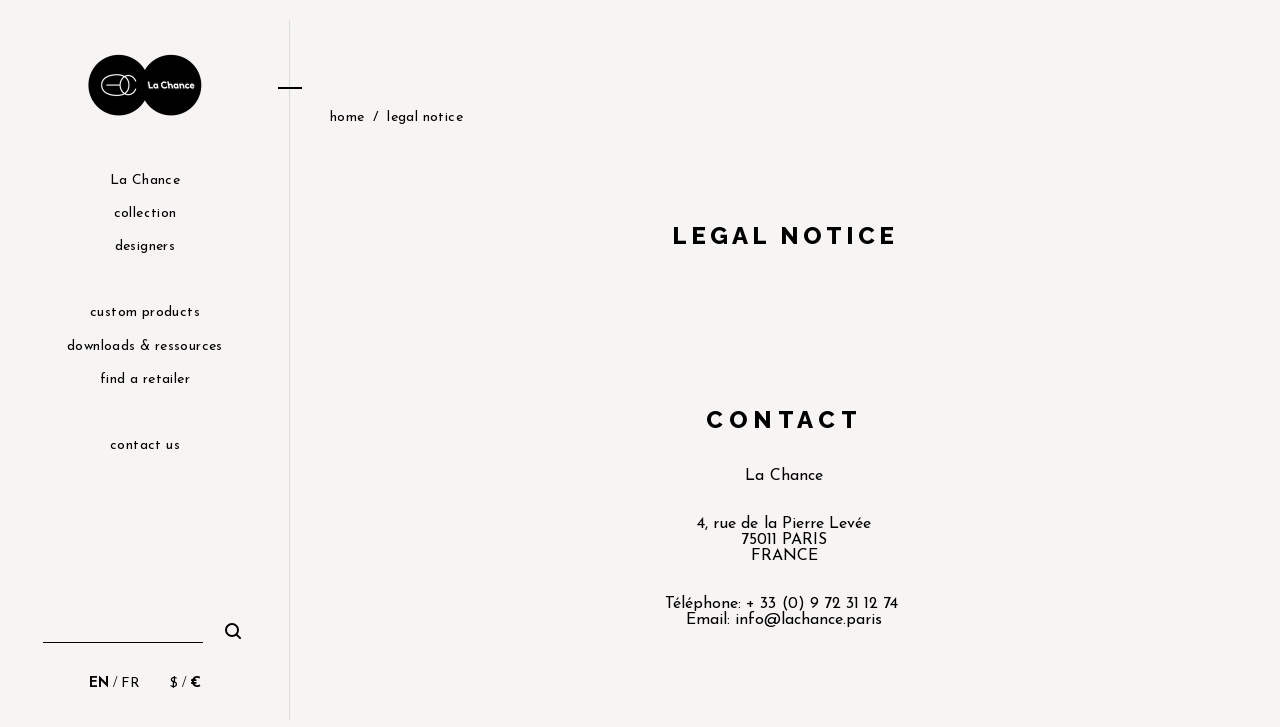

--- FILE ---
content_type: text/html; charset=UTF-8
request_url: https://www.lachance.paris/en/legal-notice/
body_size: 28563
content:
<!doctype html>
<html lang="en-GB">
<head><meta charset="UTF-8"><script>if(navigator.userAgent.match(/MSIE|Internet Explorer/i)||navigator.userAgent.match(/Trident\/7\..*?rv:11/i)){var href=document.location.href;if(!href.match(/[?&]nowprocket/)){if(href.indexOf("?")==-1){if(href.indexOf("#")==-1){document.location.href=href+"?nowprocket=1"}else{document.location.href=href.replace("#","?nowprocket=1#")}}else{if(href.indexOf("#")==-1){document.location.href=href+"&nowprocket=1"}else{document.location.href=href.replace("#","&nowprocket=1#")}}}}</script><script>(()=>{class RocketLazyLoadScripts{constructor(){this.v="1.2.6",this.triggerEvents=["keydown","mousedown","mousemove","touchmove","touchstart","touchend","wheel"],this.userEventHandler=this.t.bind(this),this.touchStartHandler=this.i.bind(this),this.touchMoveHandler=this.o.bind(this),this.touchEndHandler=this.h.bind(this),this.clickHandler=this.u.bind(this),this.interceptedClicks=[],this.interceptedClickListeners=[],this.l(this),window.addEventListener("pageshow",(t=>{this.persisted=t.persisted,this.everythingLoaded&&this.m()})),this.CSPIssue=sessionStorage.getItem("rocketCSPIssue"),document.addEventListener("securitypolicyviolation",(t=>{this.CSPIssue||"script-src-elem"!==t.violatedDirective||"data"!==t.blockedURI||(this.CSPIssue=!0,sessionStorage.setItem("rocketCSPIssue",!0))})),document.addEventListener("DOMContentLoaded",(()=>{this.k()})),this.delayedScripts={normal:[],async:[],defer:[]},this.trash=[],this.allJQueries=[]}p(t){document.hidden?t.t():(this.triggerEvents.forEach((e=>window.addEventListener(e,t.userEventHandler,{passive:!0}))),window.addEventListener("touchstart",t.touchStartHandler,{passive:!0}),window.addEventListener("mousedown",t.touchStartHandler),document.addEventListener("visibilitychange",t.userEventHandler))}_(){this.triggerEvents.forEach((t=>window.removeEventListener(t,this.userEventHandler,{passive:!0}))),document.removeEventListener("visibilitychange",this.userEventHandler)}i(t){"HTML"!==t.target.tagName&&(window.addEventListener("touchend",this.touchEndHandler),window.addEventListener("mouseup",this.touchEndHandler),window.addEventListener("touchmove",this.touchMoveHandler,{passive:!0}),window.addEventListener("mousemove",this.touchMoveHandler),t.target.addEventListener("click",this.clickHandler),this.L(t.target,!0),this.S(t.target,"onclick","rocket-onclick"),this.C())}o(t){window.removeEventListener("touchend",this.touchEndHandler),window.removeEventListener("mouseup",this.touchEndHandler),window.removeEventListener("touchmove",this.touchMoveHandler,{passive:!0}),window.removeEventListener("mousemove",this.touchMoveHandler),t.target.removeEventListener("click",this.clickHandler),this.L(t.target,!1),this.S(t.target,"rocket-onclick","onclick"),this.M()}h(){window.removeEventListener("touchend",this.touchEndHandler),window.removeEventListener("mouseup",this.touchEndHandler),window.removeEventListener("touchmove",this.touchMoveHandler,{passive:!0}),window.removeEventListener("mousemove",this.touchMoveHandler)}u(t){t.target.removeEventListener("click",this.clickHandler),this.L(t.target,!1),this.S(t.target,"rocket-onclick","onclick"),this.interceptedClicks.push(t),t.preventDefault(),t.stopPropagation(),t.stopImmediatePropagation(),this.M()}O(){window.removeEventListener("touchstart",this.touchStartHandler,{passive:!0}),window.removeEventListener("mousedown",this.touchStartHandler),this.interceptedClicks.forEach((t=>{t.target.dispatchEvent(new MouseEvent("click",{view:t.view,bubbles:!0,cancelable:!0}))}))}l(t){EventTarget.prototype.addEventListenerWPRocketBase=EventTarget.prototype.addEventListener,EventTarget.prototype.addEventListener=function(e,i,o){"click"!==e||t.windowLoaded||i===t.clickHandler||t.interceptedClickListeners.push({target:this,func:i,options:o}),(this||window).addEventListenerWPRocketBase(e,i,o)}}L(t,e){this.interceptedClickListeners.forEach((i=>{i.target===t&&(e?t.removeEventListener("click",i.func,i.options):t.addEventListener("click",i.func,i.options))})),t.parentNode!==document.documentElement&&this.L(t.parentNode,e)}D(){return new Promise((t=>{this.P?this.M=t:t()}))}C(){this.P=!0}M(){this.P=!1}S(t,e,i){t.hasAttribute&&t.hasAttribute(e)&&(event.target.setAttribute(i,event.target.getAttribute(e)),event.target.removeAttribute(e))}t(){this._(this),"loading"===document.readyState?document.addEventListener("DOMContentLoaded",this.R.bind(this)):this.R()}k(){let t=[];document.querySelectorAll("script[type=rocketlazyloadscript][data-rocket-src]").forEach((e=>{let i=e.getAttribute("data-rocket-src");if(i&&!i.startsWith("data:")){0===i.indexOf("//")&&(i=location.protocol+i);try{const o=new URL(i).origin;o!==location.origin&&t.push({src:o,crossOrigin:e.crossOrigin||"module"===e.getAttribute("data-rocket-type")})}catch(t){}}})),t=[...new Map(t.map((t=>[JSON.stringify(t),t]))).values()],this.T(t,"preconnect")}async R(){this.lastBreath=Date.now(),this.j(this),this.F(this),this.I(),this.W(),this.q(),await this.A(this.delayedScripts.normal),await this.A(this.delayedScripts.defer),await this.A(this.delayedScripts.async);try{await this.U(),await this.H(this),await this.J()}catch(t){console.error(t)}window.dispatchEvent(new Event("rocket-allScriptsLoaded")),this.everythingLoaded=!0,this.D().then((()=>{this.O()})),this.N()}W(){document.querySelectorAll("script[type=rocketlazyloadscript]").forEach((t=>{t.hasAttribute("data-rocket-src")?t.hasAttribute("async")&&!1!==t.async?this.delayedScripts.async.push(t):t.hasAttribute("defer")&&!1!==t.defer||"module"===t.getAttribute("data-rocket-type")?this.delayedScripts.defer.push(t):this.delayedScripts.normal.push(t):this.delayedScripts.normal.push(t)}))}async B(t){if(await this.G(),!0!==t.noModule||!("noModule"in HTMLScriptElement.prototype))return new Promise((e=>{let i;function o(){(i||t).setAttribute("data-rocket-status","executed"),e()}try{if(navigator.userAgent.indexOf("Firefox/")>0||""===navigator.vendor||this.CSPIssue)i=document.createElement("script"),[...t.attributes].forEach((t=>{let e=t.nodeName;"type"!==e&&("data-rocket-type"===e&&(e="type"),"data-rocket-src"===e&&(e="src"),i.setAttribute(e,t.nodeValue))})),t.text&&(i.text=t.text),i.hasAttribute("src")?(i.addEventListener("load",o),i.addEventListener("error",(function(){i.setAttribute("data-rocket-status","failed-network"),e()})),setTimeout((()=>{i.isConnected||e()}),1)):(i.text=t.text,o()),t.parentNode.replaceChild(i,t);else{const i=t.getAttribute("data-rocket-type"),s=t.getAttribute("data-rocket-src");i?(t.type=i,t.removeAttribute("data-rocket-type")):t.removeAttribute("type"),t.addEventListener("load",o),t.addEventListener("error",(i=>{this.CSPIssue&&i.target.src.startsWith("data:")?(console.log("WPRocket: data-uri blocked by CSP -> fallback"),t.removeAttribute("src"),this.B(t).then(e)):(t.setAttribute("data-rocket-status","failed-network"),e())})),s?(t.removeAttribute("data-rocket-src"),t.src=s):t.src="data:text/javascript;base64,"+window.btoa(unescape(encodeURIComponent(t.text)))}}catch(i){t.setAttribute("data-rocket-status","failed-transform"),e()}}));t.setAttribute("data-rocket-status","skipped")}async A(t){const e=t.shift();return e&&e.isConnected?(await this.B(e),this.A(t)):Promise.resolve()}q(){this.T([...this.delayedScripts.normal,...this.delayedScripts.defer,...this.delayedScripts.async],"preload")}T(t,e){var i=document.createDocumentFragment();t.forEach((t=>{const o=t.getAttribute&&t.getAttribute("data-rocket-src")||t.src;if(o&&!o.startsWith("data:")){const s=document.createElement("link");s.href=o,s.rel=e,"preconnect"!==e&&(s.as="script"),t.getAttribute&&"module"===t.getAttribute("data-rocket-type")&&(s.crossOrigin=!0),t.crossOrigin&&(s.crossOrigin=t.crossOrigin),t.integrity&&(s.integrity=t.integrity),i.appendChild(s),this.trash.push(s)}})),document.head.appendChild(i)}j(t){let e={};function i(i,o){return e[o].eventsToRewrite.indexOf(i)>=0&&!t.everythingLoaded?"rocket-"+i:i}function o(t,o){!function(t){e[t]||(e[t]={originalFunctions:{add:t.addEventListener,remove:t.removeEventListener},eventsToRewrite:[]},t.addEventListener=function(){arguments[0]=i(arguments[0],t),e[t].originalFunctions.add.apply(t,arguments)},t.removeEventListener=function(){arguments[0]=i(arguments[0],t),e[t].originalFunctions.remove.apply(t,arguments)})}(t),e[t].eventsToRewrite.push(o)}function s(e,i){let o=e[i];e[i]=null,Object.defineProperty(e,i,{get:()=>o||function(){},set(s){t.everythingLoaded?o=s:e["rocket"+i]=o=s}})}o(document,"DOMContentLoaded"),o(window,"DOMContentLoaded"),o(window,"load"),o(window,"pageshow"),o(document,"readystatechange"),s(document,"onreadystatechange"),s(window,"onload"),s(window,"onpageshow");try{Object.defineProperty(document,"readyState",{get:()=>t.rocketReadyState,set(e){t.rocketReadyState=e},configurable:!0}),document.readyState="loading"}catch(t){console.log("WPRocket DJE readyState conflict, bypassing")}}F(t){let e;function i(e){return t.everythingLoaded?e:e.split(" ").map((t=>"load"===t||0===t.indexOf("load.")?"rocket-jquery-load":t)).join(" ")}function o(o){function s(t){const e=o.fn[t];o.fn[t]=o.fn.init.prototype[t]=function(){return this[0]===window&&("string"==typeof arguments[0]||arguments[0]instanceof String?arguments[0]=i(arguments[0]):"object"==typeof arguments[0]&&Object.keys(arguments[0]).forEach((t=>{const e=arguments[0][t];delete arguments[0][t],arguments[0][i(t)]=e}))),e.apply(this,arguments),this}}o&&o.fn&&!t.allJQueries.includes(o)&&(o.fn.ready=o.fn.init.prototype.ready=function(e){return t.domReadyFired?e.bind(document)(o):document.addEventListener("rocket-DOMContentLoaded",(()=>e.bind(document)(o))),o([])},s("on"),s("one"),t.allJQueries.push(o)),e=o}o(window.jQuery),Object.defineProperty(window,"jQuery",{get:()=>e,set(t){o(t)}})}async H(t){const e=document.querySelector("script[data-webpack]");e&&(await async function(){return new Promise((t=>{e.addEventListener("load",t),e.addEventListener("error",t)}))}(),await t.K(),await t.H(t))}async U(){this.domReadyFired=!0;try{document.readyState="interactive"}catch(t){}await this.G(),document.dispatchEvent(new Event("rocket-readystatechange")),await this.G(),document.rocketonreadystatechange&&document.rocketonreadystatechange(),await this.G(),document.dispatchEvent(new Event("rocket-DOMContentLoaded")),await this.G(),window.dispatchEvent(new Event("rocket-DOMContentLoaded"))}async J(){try{document.readyState="complete"}catch(t){}await this.G(),document.dispatchEvent(new Event("rocket-readystatechange")),await this.G(),document.rocketonreadystatechange&&document.rocketonreadystatechange(),await this.G(),window.dispatchEvent(new Event("rocket-load")),await this.G(),window.rocketonload&&window.rocketonload(),await this.G(),this.allJQueries.forEach((t=>t(window).trigger("rocket-jquery-load"))),await this.G();const t=new Event("rocket-pageshow");t.persisted=this.persisted,window.dispatchEvent(t),await this.G(),window.rocketonpageshow&&window.rocketonpageshow({persisted:this.persisted}),this.windowLoaded=!0}m(){document.onreadystatechange&&document.onreadystatechange(),window.onload&&window.onload(),window.onpageshow&&window.onpageshow({persisted:this.persisted})}I(){const t=new Map;document.write=document.writeln=function(e){const i=document.currentScript;i||console.error("WPRocket unable to document.write this: "+e);const o=document.createRange(),s=i.parentElement;let n=t.get(i);void 0===n&&(n=i.nextSibling,t.set(i,n));const c=document.createDocumentFragment();o.setStart(c,0),c.appendChild(o.createContextualFragment(e)),s.insertBefore(c,n)}}async G(){Date.now()-this.lastBreath>45&&(await this.K(),this.lastBreath=Date.now())}async K(){return document.hidden?new Promise((t=>setTimeout(t))):new Promise((t=>requestAnimationFrame(t)))}N(){this.trash.forEach((t=>t.remove()))}static run(){const t=new RocketLazyLoadScripts;t.p(t)}}RocketLazyLoadScripts.run()})();</script>
	
	<meta name="viewport" content="width=device-width, initial-scale=1">
	<link rel="profile" href="https://gmpg.org/xfn/11">

	<title>LEGAL NOTICE &#8211; La Chance</title><link rel="preload" data-rocket-preload as="image" href="https://www.lachance.paris/wp-content/uploads/2021/05/Logo-La-Chance-noir-v2-2.png" fetchpriority="high">
<meta name='robots' content='max-image-preview:large' />
<link rel="alternate" href="https://www.lachance.paris/en/legal-notice/" hreflang="en" />
<link rel="alternate" href="https://www.lachance.paris/mentions-legales/" hreflang="fr" />
<link rel='dns-prefetch' href='//www.lachance.paris' />
<link rel='dns-prefetch' href='//cdnjs.cloudflare.com' />
<link rel='dns-prefetch' href='//unpkg.com' />
<link rel='dns-prefetch' href='//code.jquery.com' />
<link rel='dns-prefetch' href='//cdn.jsdelivr.net' />
<link rel="alternate" type="application/rss+xml" title="La Chance &raquo; Feed" href="https://www.lachance.paris/en/feed/" />
<link rel="alternate" type="application/rss+xml" title="La Chance &raquo; Comments Feed" href="https://www.lachance.paris/en/comments/feed/" />
<link rel="alternate" type="application/rss+xml" title="La Chance &raquo; Posts Feed" href="https://www.lachance.paris?feed=rss2" />
<script type="rocketlazyloadscript">
window._wpemojiSettings = {"baseUrl":"https:\/\/s.w.org\/images\/core\/emoji\/15.0.3\/72x72\/","ext":".png","svgUrl":"https:\/\/s.w.org\/images\/core\/emoji\/15.0.3\/svg\/","svgExt":".svg","source":{"concatemoji":"https:\/\/www.lachance.paris\/wp-includes\/js\/wp-emoji-release.min.js?ver=6.6.4"}};
/*! This file is auto-generated */
!function(i,n){var o,s,e;function c(e){try{var t={supportTests:e,timestamp:(new Date).valueOf()};sessionStorage.setItem(o,JSON.stringify(t))}catch(e){}}function p(e,t,n){e.clearRect(0,0,e.canvas.width,e.canvas.height),e.fillText(t,0,0);var t=new Uint32Array(e.getImageData(0,0,e.canvas.width,e.canvas.height).data),r=(e.clearRect(0,0,e.canvas.width,e.canvas.height),e.fillText(n,0,0),new Uint32Array(e.getImageData(0,0,e.canvas.width,e.canvas.height).data));return t.every(function(e,t){return e===r[t]})}function u(e,t,n){switch(t){case"flag":return n(e,"\ud83c\udff3\ufe0f\u200d\u26a7\ufe0f","\ud83c\udff3\ufe0f\u200b\u26a7\ufe0f")?!1:!n(e,"\ud83c\uddfa\ud83c\uddf3","\ud83c\uddfa\u200b\ud83c\uddf3")&&!n(e,"\ud83c\udff4\udb40\udc67\udb40\udc62\udb40\udc65\udb40\udc6e\udb40\udc67\udb40\udc7f","\ud83c\udff4\u200b\udb40\udc67\u200b\udb40\udc62\u200b\udb40\udc65\u200b\udb40\udc6e\u200b\udb40\udc67\u200b\udb40\udc7f");case"emoji":return!n(e,"\ud83d\udc26\u200d\u2b1b","\ud83d\udc26\u200b\u2b1b")}return!1}function f(e,t,n){var r="undefined"!=typeof WorkerGlobalScope&&self instanceof WorkerGlobalScope?new OffscreenCanvas(300,150):i.createElement("canvas"),a=r.getContext("2d",{willReadFrequently:!0}),o=(a.textBaseline="top",a.font="600 32px Arial",{});return e.forEach(function(e){o[e]=t(a,e,n)}),o}function t(e){var t=i.createElement("script");t.src=e,t.defer=!0,i.head.appendChild(t)}"undefined"!=typeof Promise&&(o="wpEmojiSettingsSupports",s=["flag","emoji"],n.supports={everything:!0,everythingExceptFlag:!0},e=new Promise(function(e){i.addEventListener("DOMContentLoaded",e,{once:!0})}),new Promise(function(t){var n=function(){try{var e=JSON.parse(sessionStorage.getItem(o));if("object"==typeof e&&"number"==typeof e.timestamp&&(new Date).valueOf()<e.timestamp+604800&&"object"==typeof e.supportTests)return e.supportTests}catch(e){}return null}();if(!n){if("undefined"!=typeof Worker&&"undefined"!=typeof OffscreenCanvas&&"undefined"!=typeof URL&&URL.createObjectURL&&"undefined"!=typeof Blob)try{var e="postMessage("+f.toString()+"("+[JSON.stringify(s),u.toString(),p.toString()].join(",")+"));",r=new Blob([e],{type:"text/javascript"}),a=new Worker(URL.createObjectURL(r),{name:"wpTestEmojiSupports"});return void(a.onmessage=function(e){c(n=e.data),a.terminate(),t(n)})}catch(e){}c(n=f(s,u,p))}t(n)}).then(function(e){for(var t in e)n.supports[t]=e[t],n.supports.everything=n.supports.everything&&n.supports[t],"flag"!==t&&(n.supports.everythingExceptFlag=n.supports.everythingExceptFlag&&n.supports[t]);n.supports.everythingExceptFlag=n.supports.everythingExceptFlag&&!n.supports.flag,n.DOMReady=!1,n.readyCallback=function(){n.DOMReady=!0}}).then(function(){return e}).then(function(){var e;n.supports.everything||(n.readyCallback(),(e=n.source||{}).concatemoji?t(e.concatemoji):e.wpemoji&&e.twemoji&&(t(e.twemoji),t(e.wpemoji)))}))}((window,document),window._wpemojiSettings);
</script>
<link rel='stylesheet' id='sbi_styles-css' href='https://www.lachance.paris/wp-content/plugins/instagram-feed/css/sbi-styles.min.css?ver=6.10.0' media='all' />
<style id='wp-emoji-styles-inline-css'>

	img.wp-smiley, img.emoji {
		display: inline !important;
		border: none !important;
		box-shadow: none !important;
		height: 1em !important;
		width: 1em !important;
		margin: 0 0.07em !important;
		vertical-align: -0.1em !important;
		background: none !important;
		padding: 0 !important;
	}
</style>
<link rel='stylesheet' id='wp-block-library-css' href='https://www.lachance.paris/wp-includes/css/dist/block-library/style.min.css?ver=6.6.4' media='all' />
<style id='classic-theme-styles-inline-css'>
/*! This file is auto-generated */
.wp-block-button__link{color:#fff;background-color:#32373c;border-radius:9999px;box-shadow:none;text-decoration:none;padding:calc(.667em + 2px) calc(1.333em + 2px);font-size:1.125em}.wp-block-file__button{background:#32373c;color:#fff;text-decoration:none}
</style>
<style id='global-styles-inline-css'>
:root{--wp--preset--aspect-ratio--square: 1;--wp--preset--aspect-ratio--4-3: 4/3;--wp--preset--aspect-ratio--3-4: 3/4;--wp--preset--aspect-ratio--3-2: 3/2;--wp--preset--aspect-ratio--2-3: 2/3;--wp--preset--aspect-ratio--16-9: 16/9;--wp--preset--aspect-ratio--9-16: 9/16;--wp--preset--color--black: #000000;--wp--preset--color--cyan-bluish-gray: #abb8c3;--wp--preset--color--white: #ffffff;--wp--preset--color--pale-pink: #f78da7;--wp--preset--color--vivid-red: #cf2e2e;--wp--preset--color--luminous-vivid-orange: #ff6900;--wp--preset--color--luminous-vivid-amber: #fcb900;--wp--preset--color--light-green-cyan: #7bdcb5;--wp--preset--color--vivid-green-cyan: #00d084;--wp--preset--color--pale-cyan-blue: #8ed1fc;--wp--preset--color--vivid-cyan-blue: #0693e3;--wp--preset--color--vivid-purple: #9b51e0;--wp--preset--gradient--vivid-cyan-blue-to-vivid-purple: linear-gradient(135deg,rgba(6,147,227,1) 0%,rgb(155,81,224) 100%);--wp--preset--gradient--light-green-cyan-to-vivid-green-cyan: linear-gradient(135deg,rgb(122,220,180) 0%,rgb(0,208,130) 100%);--wp--preset--gradient--luminous-vivid-amber-to-luminous-vivid-orange: linear-gradient(135deg,rgba(252,185,0,1) 0%,rgba(255,105,0,1) 100%);--wp--preset--gradient--luminous-vivid-orange-to-vivid-red: linear-gradient(135deg,rgba(255,105,0,1) 0%,rgb(207,46,46) 100%);--wp--preset--gradient--very-light-gray-to-cyan-bluish-gray: linear-gradient(135deg,rgb(238,238,238) 0%,rgb(169,184,195) 100%);--wp--preset--gradient--cool-to-warm-spectrum: linear-gradient(135deg,rgb(74,234,220) 0%,rgb(151,120,209) 20%,rgb(207,42,186) 40%,rgb(238,44,130) 60%,rgb(251,105,98) 80%,rgb(254,248,76) 100%);--wp--preset--gradient--blush-light-purple: linear-gradient(135deg,rgb(255,206,236) 0%,rgb(152,150,240) 100%);--wp--preset--gradient--blush-bordeaux: linear-gradient(135deg,rgb(254,205,165) 0%,rgb(254,45,45) 50%,rgb(107,0,62) 100%);--wp--preset--gradient--luminous-dusk: linear-gradient(135deg,rgb(255,203,112) 0%,rgb(199,81,192) 50%,rgb(65,88,208) 100%);--wp--preset--gradient--pale-ocean: linear-gradient(135deg,rgb(255,245,203) 0%,rgb(182,227,212) 50%,rgb(51,167,181) 100%);--wp--preset--gradient--electric-grass: linear-gradient(135deg,rgb(202,248,128) 0%,rgb(113,206,126) 100%);--wp--preset--gradient--midnight: linear-gradient(135deg,rgb(2,3,129) 0%,rgb(40,116,252) 100%);--wp--preset--font-size--small: 13px;--wp--preset--font-size--medium: 20px;--wp--preset--font-size--large: 36px;--wp--preset--font-size--x-large: 42px;--wp--preset--spacing--20: 0.44rem;--wp--preset--spacing--30: 0.67rem;--wp--preset--spacing--40: 1rem;--wp--preset--spacing--50: 1.5rem;--wp--preset--spacing--60: 2.25rem;--wp--preset--spacing--70: 3.38rem;--wp--preset--spacing--80: 5.06rem;--wp--preset--shadow--natural: 6px 6px 9px rgba(0, 0, 0, 0.2);--wp--preset--shadow--deep: 12px 12px 50px rgba(0, 0, 0, 0.4);--wp--preset--shadow--sharp: 6px 6px 0px rgba(0, 0, 0, 0.2);--wp--preset--shadow--outlined: 6px 6px 0px -3px rgba(255, 255, 255, 1), 6px 6px rgba(0, 0, 0, 1);--wp--preset--shadow--crisp: 6px 6px 0px rgba(0, 0, 0, 1);}:where(.is-layout-flex){gap: 0.5em;}:where(.is-layout-grid){gap: 0.5em;}body .is-layout-flex{display: flex;}.is-layout-flex{flex-wrap: wrap;align-items: center;}.is-layout-flex > :is(*, div){margin: 0;}body .is-layout-grid{display: grid;}.is-layout-grid > :is(*, div){margin: 0;}:where(.wp-block-columns.is-layout-flex){gap: 2em;}:where(.wp-block-columns.is-layout-grid){gap: 2em;}:where(.wp-block-post-template.is-layout-flex){gap: 1.25em;}:where(.wp-block-post-template.is-layout-grid){gap: 1.25em;}.has-black-color{color: var(--wp--preset--color--black) !important;}.has-cyan-bluish-gray-color{color: var(--wp--preset--color--cyan-bluish-gray) !important;}.has-white-color{color: var(--wp--preset--color--white) !important;}.has-pale-pink-color{color: var(--wp--preset--color--pale-pink) !important;}.has-vivid-red-color{color: var(--wp--preset--color--vivid-red) !important;}.has-luminous-vivid-orange-color{color: var(--wp--preset--color--luminous-vivid-orange) !important;}.has-luminous-vivid-amber-color{color: var(--wp--preset--color--luminous-vivid-amber) !important;}.has-light-green-cyan-color{color: var(--wp--preset--color--light-green-cyan) !important;}.has-vivid-green-cyan-color{color: var(--wp--preset--color--vivid-green-cyan) !important;}.has-pale-cyan-blue-color{color: var(--wp--preset--color--pale-cyan-blue) !important;}.has-vivid-cyan-blue-color{color: var(--wp--preset--color--vivid-cyan-blue) !important;}.has-vivid-purple-color{color: var(--wp--preset--color--vivid-purple) !important;}.has-black-background-color{background-color: var(--wp--preset--color--black) !important;}.has-cyan-bluish-gray-background-color{background-color: var(--wp--preset--color--cyan-bluish-gray) !important;}.has-white-background-color{background-color: var(--wp--preset--color--white) !important;}.has-pale-pink-background-color{background-color: var(--wp--preset--color--pale-pink) !important;}.has-vivid-red-background-color{background-color: var(--wp--preset--color--vivid-red) !important;}.has-luminous-vivid-orange-background-color{background-color: var(--wp--preset--color--luminous-vivid-orange) !important;}.has-luminous-vivid-amber-background-color{background-color: var(--wp--preset--color--luminous-vivid-amber) !important;}.has-light-green-cyan-background-color{background-color: var(--wp--preset--color--light-green-cyan) !important;}.has-vivid-green-cyan-background-color{background-color: var(--wp--preset--color--vivid-green-cyan) !important;}.has-pale-cyan-blue-background-color{background-color: var(--wp--preset--color--pale-cyan-blue) !important;}.has-vivid-cyan-blue-background-color{background-color: var(--wp--preset--color--vivid-cyan-blue) !important;}.has-vivid-purple-background-color{background-color: var(--wp--preset--color--vivid-purple) !important;}.has-black-border-color{border-color: var(--wp--preset--color--black) !important;}.has-cyan-bluish-gray-border-color{border-color: var(--wp--preset--color--cyan-bluish-gray) !important;}.has-white-border-color{border-color: var(--wp--preset--color--white) !important;}.has-pale-pink-border-color{border-color: var(--wp--preset--color--pale-pink) !important;}.has-vivid-red-border-color{border-color: var(--wp--preset--color--vivid-red) !important;}.has-luminous-vivid-orange-border-color{border-color: var(--wp--preset--color--luminous-vivid-orange) !important;}.has-luminous-vivid-amber-border-color{border-color: var(--wp--preset--color--luminous-vivid-amber) !important;}.has-light-green-cyan-border-color{border-color: var(--wp--preset--color--light-green-cyan) !important;}.has-vivid-green-cyan-border-color{border-color: var(--wp--preset--color--vivid-green-cyan) !important;}.has-pale-cyan-blue-border-color{border-color: var(--wp--preset--color--pale-cyan-blue) !important;}.has-vivid-cyan-blue-border-color{border-color: var(--wp--preset--color--vivid-cyan-blue) !important;}.has-vivid-purple-border-color{border-color: var(--wp--preset--color--vivid-purple) !important;}.has-vivid-cyan-blue-to-vivid-purple-gradient-background{background: var(--wp--preset--gradient--vivid-cyan-blue-to-vivid-purple) !important;}.has-light-green-cyan-to-vivid-green-cyan-gradient-background{background: var(--wp--preset--gradient--light-green-cyan-to-vivid-green-cyan) !important;}.has-luminous-vivid-amber-to-luminous-vivid-orange-gradient-background{background: var(--wp--preset--gradient--luminous-vivid-amber-to-luminous-vivid-orange) !important;}.has-luminous-vivid-orange-to-vivid-red-gradient-background{background: var(--wp--preset--gradient--luminous-vivid-orange-to-vivid-red) !important;}.has-very-light-gray-to-cyan-bluish-gray-gradient-background{background: var(--wp--preset--gradient--very-light-gray-to-cyan-bluish-gray) !important;}.has-cool-to-warm-spectrum-gradient-background{background: var(--wp--preset--gradient--cool-to-warm-spectrum) !important;}.has-blush-light-purple-gradient-background{background: var(--wp--preset--gradient--blush-light-purple) !important;}.has-blush-bordeaux-gradient-background{background: var(--wp--preset--gradient--blush-bordeaux) !important;}.has-luminous-dusk-gradient-background{background: var(--wp--preset--gradient--luminous-dusk) !important;}.has-pale-ocean-gradient-background{background: var(--wp--preset--gradient--pale-ocean) !important;}.has-electric-grass-gradient-background{background: var(--wp--preset--gradient--electric-grass) !important;}.has-midnight-gradient-background{background: var(--wp--preset--gradient--midnight) !important;}.has-small-font-size{font-size: var(--wp--preset--font-size--small) !important;}.has-medium-font-size{font-size: var(--wp--preset--font-size--medium) !important;}.has-large-font-size{font-size: var(--wp--preset--font-size--large) !important;}.has-x-large-font-size{font-size: var(--wp--preset--font-size--x-large) !important;}
:where(.wp-block-post-template.is-layout-flex){gap: 1.25em;}:where(.wp-block-post-template.is-layout-grid){gap: 1.25em;}
:where(.wp-block-columns.is-layout-flex){gap: 2em;}:where(.wp-block-columns.is-layout-grid){gap: 2em;}
:root :where(.wp-block-pullquote){font-size: 1.5em;line-height: 1.6;}
</style>
<style id='woocommerce-inline-inline-css'>
.woocommerce form .form-row .required { visibility: visible; }
</style>
<link rel='stylesheet' id='lachance-style-css' href='https://www.lachance.paris/wp-content/themes/lachance/style.css?ver=1.0.350' media='all' />
<link rel='stylesheet' id='lachance-jquery-ui-css' href='https://code.jquery.com/ui/1.12.1/themes/base/jquery-ui.css?ver=1.0.350' media='all' />
<link rel='stylesheet' id='lachance-slick-css' href='https://cdnjs.cloudflare.com/ajax/libs/slick-carousel/1.6.0/slick.min.css?ver=1.0.350' media='all' />
<link rel='stylesheet' id='lachance-slick-theme-css' href='https://cdnjs.cloudflare.com/ajax/libs/slick-carousel/1.6.0/slick-theme.min.css?ver=1.0.350' media='all' />
<link rel='stylesheet' id='lachance-animate-on-scroll-css' href='https://unpkg.com/aos@next/dist/aos.css?ver=1.0.350' media='all' />
<link rel='stylesheet' id='lachance-lc-style-css' href='https://www.lachance.paris/wp-content/themes/lachance/style.css?ver=1.0.350' media='all' />
<link rel='stylesheet' id='elementor-icons-css' href='https://www.lachance.paris/wp-content/plugins/elementor/assets/lib/eicons/css/elementor-icons.min.css?ver=5.32.0' media='all' />
<link rel='stylesheet' id='elementor-frontend-css' href='https://www.lachance.paris/wp-content/uploads/elementor/css/custom-frontend.min.css?ver=1738019397' media='all' />
<link rel='stylesheet' id='swiper-css' href='https://www.lachance.paris/wp-content/plugins/elementor/assets/lib/swiper/v8/css/swiper.min.css?ver=8.4.5' media='all' />
<link rel='stylesheet' id='e-swiper-css' href='https://www.lachance.paris/wp-content/plugins/elementor/assets/css/conditionals/e-swiper.min.css?ver=3.25.10' media='all' />
<link rel='stylesheet' id='elementor-post-61-css' href='https://www.lachance.paris/wp-content/uploads/elementor/css/post-61.css?ver=1738019397' media='all' />
<link rel='stylesheet' id='e-popup-style-css' href='https://www.lachance.paris/wp-content/plugins/elementor-pro/assets/css/conditionals/popup.min.css?ver=3.25.4' media='all' />
<link rel='stylesheet' id='sbistyles-css' href='https://www.lachance.paris/wp-content/plugins/instagram-feed/css/sbi-styles.min.css?ver=6.10.0' media='all' />
<link rel='stylesheet' id='elementor-post-26068-css' href='https://www.lachance.paris/wp-content/uploads/elementor/css/post-26068.css?ver=1763462664' media='all' />
<link rel='stylesheet' id='google-fonts-1-css' href='https://fonts.googleapis.com/css?family=Raleway%3A100%2C100italic%2C200%2C200italic%2C300%2C300italic%2C400%2C400italic%2C500%2C500italic%2C600%2C600italic%2C700%2C700italic%2C800%2C800italic%2C900%2C900italic%7CJosefin+Sans%3A100%2C100italic%2C200%2C200italic%2C300%2C300italic%2C400%2C400italic%2C500%2C500italic%2C600%2C600italic%2C700%2C700italic%2C800%2C800italic%2C900%2C900italic%7CRoboto%3A100%2C100italic%2C200%2C200italic%2C300%2C300italic%2C400%2C400italic%2C500%2C500italic%2C600%2C600italic%2C700%2C700italic%2C800%2C800italic%2C900%2C900italic&#038;display=auto&#038;ver=6.6.4' media='all' />
<link rel="preconnect" href="https://fonts.gstatic.com/" crossorigin><script type="rocketlazyloadscript" data-rocket-src="https://www.lachance.paris/wp-includes/js/jquery/jquery.min.js?ver=3.7.1" id="jquery-core-js" data-rocket-defer defer></script>
<script type="rocketlazyloadscript" data-rocket-src="https://www.lachance.paris/wp-includes/js/jquery/jquery-migrate.min.js?ver=3.4.1" id="jquery-migrate-js" data-rocket-defer defer></script>
<script type="rocketlazyloadscript" data-rocket-src="https://www.lachance.paris/wp-content/plugins/woocommerce/assets/js/jquery-blockui/jquery.blockUI.min.js?ver=2.7.0-wc.8.7.2" id="jquery-blockui-js" defer data-wp-strategy="defer"></script>
<script type="rocketlazyloadscript" data-rocket-src="https://www.lachance.paris/wp-content/plugins/woocommerce/assets/js/js-cookie/js.cookie.min.js?ver=2.1.4-wc.8.7.2" id="js-cookie-js" defer data-wp-strategy="defer"></script>
<script id="woocommerce-js-extra">
var woocommerce_params = {"ajax_url":"\/wp-admin\/admin-ajax.php","wc_ajax_url":"\/en\/?wc-ajax=%%endpoint%%"};
</script>
<script type="rocketlazyloadscript" data-rocket-src="https://www.lachance.paris/wp-content/plugins/woocommerce/assets/js/frontend/woocommerce.min.js?ver=8.7.2" id="woocommerce-js" defer data-wp-strategy="defer"></script>
<link rel="https://api.w.org/" href="https://www.lachance.paris/wp-json/" /><link rel="alternate" title="JSON" type="application/json" href="https://www.lachance.paris/wp-json/wp/v2/pages/17428" /><link rel="EditURI" type="application/rsd+xml" title="RSD" href="https://www.lachance.paris/xmlrpc.php?rsd" />
<meta name="generator" content="WordPress 6.6.4" />
<meta name="generator" content="WooCommerce 8.7.2" />
<link rel="canonical" href="https://www.lachance.paris/en/legal-notice/" />
<link rel='shortlink' href='https://www.lachance.paris/?p=17428' />
<link rel="alternate" title="oEmbed (JSON)" type="application/json+oembed" href="https://www.lachance.paris/wp-json/oembed/1.0/embed?url" />
<link rel="alternate" title="oEmbed (XML)" type="text/xml+oembed" href="https://www.lachance.paris/wp-json/oembed/1.0/embed?url&#038;format=xml" />
	<noscript><style>.woocommerce-product-gallery{ opacity: 1 !important; }</style></noscript>
	<meta name="generator" content="Elementor 3.25.10; features: additional_custom_breakpoints, e_optimized_control_loading; settings: css_print_method-external, google_font-enabled, font_display-auto">
			<style>
				.e-con.e-parent:nth-of-type(n+4):not(.e-lazyloaded):not(.e-no-lazyload),
				.e-con.e-parent:nth-of-type(n+4):not(.e-lazyloaded):not(.e-no-lazyload) * {
					background-image: none !important;
				}
				@media screen and (max-height: 1024px) {
					.e-con.e-parent:nth-of-type(n+3):not(.e-lazyloaded):not(.e-no-lazyload),
					.e-con.e-parent:nth-of-type(n+3):not(.e-lazyloaded):not(.e-no-lazyload) * {
						background-image: none !important;
					}
				}
				@media screen and (max-height: 640px) {
					.e-con.e-parent:nth-of-type(n+2):not(.e-lazyloaded):not(.e-no-lazyload),
					.e-con.e-parent:nth-of-type(n+2):not(.e-lazyloaded):not(.e-no-lazyload) * {
						background-image: none !important;
					}
				}
			</style>
			<link rel="icon" href="https://www.lachance.paris/wp-content/uploads/2021/05/cropped-favicon-noir-05-32x32.png" sizes="32x32" />
<link rel="icon" href="https://www.lachance.paris/wp-content/uploads/2021/05/cropped-favicon-noir-05-192x192.png" sizes="192x192" />
<link rel="apple-touch-icon" href="https://www.lachance.paris/wp-content/uploads/2021/05/cropped-favicon-noir-05-180x180.png" />
<meta name="msapplication-TileImage" content="https://www.lachance.paris/wp-content/uploads/2021/05/cropped-favicon-noir-05-270x270.png" />
		<style id="wp-custom-css">
			.sbi-critical-notice {
    position: fixed;
    bottom: 20px;
    right: 15px;
    font-family: Arial, Helvetica, "Trebuchet MS", sans-serif;
    background: #fff;
    box-shadow: 0 0 10px 0 #dedede;
    padding: 10px 10px;
    display: flex;
    align-items: center;
    justify-content: center;
    width: 325px;
    max-width: calc(100% - 30px);
    border-radius: 6px;
    transition: bottom 700ms ease;
    z-index: 10000;
		display:none;
}
.swiper-slide-image {
    background-color: #f0f0f0; /* Couleur du placeholder */
}
.swiper-slide img[alt]:not([src]) {
    visibility: hidden; /* Cache le texte alt */
}		</style>
		<style id="rocket-lazyrender-inline-css">[data-wpr-lazyrender] {content-visibility: auto;}</style><meta name="generator" content="WP Rocket 3.18" data-wpr-features="wpr_delay_js wpr_defer_js wpr_minify_js wpr_automatic_lazy_rendering wpr_oci wpr_desktop" /></head>

<body class="page-template-default page page-id-17428 wp-custom-logo theme-lachance woocommerce-no-js no-sidebar woocommerce-active variant--lachance elementor-default elementor-kit-61"  data-scroll-container>
<script type="rocketlazyloadscript">
	lcGaMeasurementId = "UA-106393546-1";
</script>
<div  id="swup" class="lc-container transition-fade" data-scroll-section>
	<div  class="lc-container-inside">

		<aside id="lc-mobile-sidebar" class="">
			<a href="https://www.lachance.paris/en/home/" data-no-swup class="logo">
								<img fetchpriority="high" id="lachance-logo-mobile" src="https://www.lachance.paris/wp-content/uploads/2021/05/Logo-La-Chance-noir-v2-2.png" alt="la chance logo"/>
							</a>

			<div class="hamburger" id="lc-mobile-sidebar-open">
				<svg style="width:35px;height:35px" viewBox="0 0 24 24">
					<path fill="currentColor" d="M3,6H21V8H3V6M3,11H21V13H3V11M3,16H21V18H3V16Z" />
				</svg>
			</div>
		</aside>

		<div  id="lc-mobile-sidebar-menu" style="display: none;" class="">
			<div class="close" id="lc-mobile-sidebar-close">
				<svg style="width:35px;height:35px" viewBox="0 0 24 24">
					<path fill="currentColor" d="M19,6.41L17.59,5L12,10.59L6.41,5L5,6.41L10.59,12L5,17.59L6.41,19L12,13.41L17.59,19L19,17.59L13.41,12L19,6.41Z" />
				</svg>
			</div>

			<a href="https://www.lachance.paris/en/home/" data-no-swup class="logo">
								<img id="lachance-logo-mobile-menu" src="https://www.lachance.paris/wp-content/uploads/2021/05/Logo-La-Chance-noir-v2-2.png" alt="la chance logo"/>
							</a>

			<div class="items">
																												<div class="sidebar-menu-item " data-parent="0">
					<a
						href="#!"
						class="bold "
						data-no-swup
						data-id="25"
					>
						La Chance											</a>
				</div>
																												<div class="sidebar-menu-item has-parent" data-parent="25">
					<a
						href="https://www.lachance.paris/en/about/"
						class="bold "
						data-no-swup
						data-id="17667"
					>
						about											</a>
				</div>
																												<div class="sidebar-menu-item has-parent" data-parent="25">
					<a
						href="https://www.lachance.paris/en/paris-gallery/"
						class="bold "
						data-no-swup
						data-id="20486"
					>
						PARIS - gallery											</a>
				</div>
																												<div class="sidebar-menu-item has-parent" data-parent="25">
					<a
						href="https://www.lachance.paris/en/in-the-press/"
						class="bold "
						data-no-swup
						data-id="852"
					>
						in the press											</a>
				</div>
																												<div class="sidebar-menu-item has-parent" data-parent="25">
					<a
						href="https://www.lachance.paris/en/gallery-paris/"
						class="bold "
						data-no-swup
						data-id="23899"
					>
						currently in the gallery											</a>
				</div>
																																				<div class="sidebar-menu-item has-parent" data-parent="25">
					<a
						href="https://www.lachance.paris/en/category/production-and-know-how/"
						class="bold "
						data-no-swup
						data-id="1053"
					>
						production &amp; know-how											</a>
				</div>
																												<div class="sidebar-menu-item has-parent" data-parent="25">
					<a
						href="https://www.lachance.paris/en/category/events-and-fairs/"
						class="bold "
						data-no-swup
						data-id="1055"
					>
						In situ											</a>
				</div>
																																				<div class="sidebar-menu-item has-parent" data-parent="25">
					<a
						href="https://www.lachance.paris/en/instagram/"
						class="bold "
						data-no-swup
						data-id="851"
					>
						instagram											</a>
				</div>
																												<div class="sidebar-menu-item " data-parent="0">
					<a
						href="#!"
						class="bold "
						data-no-swup
						data-id="22675"
					>
						collection											</a>
				</div>
																												<div class="sidebar-menu-item has-parent" data-parent="22675">
					<a
						href="/en/the-collection/?type=collection"
						class="bold "
						data-no-swup
						data-id="22699"
					>
						all the collection											</a>
				</div>
																																				<div class="sidebar-menu-item has-parent" data-parent="22675">
					<a
						href="/en/the-collection/chairs-stools/?type=collection"
						class="bold "
						data-no-swup
						data-id="22593"
					>
						chairs &amp; stools											</a>
				</div>
																												<div class="sidebar-menu-item has-parent" data-parent="22593">
					<a
						href="https://www.lachance.paris/en/produit/bolt/"
						class="bold "
						data-no-swup
						data-id="1465"
					>
						bolt											</a>
				</div>
																												<div class="sidebar-menu-item has-parent" data-parent="22593">
					<a
						href="https://www.lachance.paris/en/produit/hopi/"
						class="bold "
						data-no-swup
						data-id="24808"
					>
						hopi											</a>
				</div>
																												<div class="sidebar-menu-item has-parent" data-parent="22593">
					<a
						href="https://www.lachance.paris/en/produit/marmini-1/"
						class="bold "
						data-no-swup
						data-id="19475"
					>
						marmini 1											</a>
				</div>
																												<div class="sidebar-menu-item has-parent" data-parent="22593">
					<a
						href="https://www.lachance.paris/en/produit/marmini-2/"
						class="bold "
						data-no-swup
						data-id="19474"
					>
						marmini 2											</a>
				</div>
																												<div class="sidebar-menu-item has-parent" data-parent="22593">
					<a
						href="https://www.lachance.paris/en/produit/pause/"
						class="bold "
						data-no-swup
						data-id="25222"
					>
						pause											</a>
				</div>
																												<div class="sidebar-menu-item has-parent" data-parent="22593">
					<a
						href="https://www.lachance.paris/en/produit/phoenix/"
						class="bold "
						data-no-swup
						data-id="24147"
					>
						phoenix											</a>
				</div>
																												<div class="sidebar-menu-item has-parent" data-parent="22593">
					<a
						href="https://www.lachance.paris/en/produit/planet-chair/"
						class="bold "
						data-no-swup
						data-id="3903"
					>
						planet											</a>
				</div>
																												<div class="sidebar-menu-item has-parent" data-parent="22593">
					<a
						href="https://www.lachance.paris/en/produit/planet-bar-chair/"
						class="bold "
						data-no-swup
						data-id="4089"
					>
						planet bar											</a>
				</div>
																												<div class="sidebar-menu-item has-parent" data-parent="22593">
					<a
						href="https://www.lachance.paris/en/produit/ronin/"
						class="bold "
						data-no-swup
						data-id="21781"
					>
						ronin											</a>
				</div>
																												<div class="sidebar-menu-item has-parent" data-parent="22593">
					<a
						href="https://www.lachance.paris/en/produit/tembo/"
						class="bold "
						data-no-swup
						data-id="1446"
					>
						tembo											</a>
				</div>
																												<div class="sidebar-menu-item has-parent" data-parent="22675">
					<a
						href="/en/the-collection/sofas-armchairs/?type=collection"
						class="bold "
						data-no-swup
						data-id="22594"
					>
						sofas &amp; armchairs											</a>
				</div>
																												<div class="sidebar-menu-item has-parent" data-parent="22594">
					<a
						href="https://www.lachance.paris/en/produit/block/"
						class="bold "
						data-no-swup
						data-id="4091"
					>
						block											</a>
				</div>
																												<div class="sidebar-menu-item has-parent" data-parent="22594">
					<a
						href="https://www.lachance.paris/en/produit/borghese-sofa/"
						class="bold "
						data-no-swup
						data-id="4088"
					>
						borghese											</a>
				</div>
																												<div class="sidebar-menu-item has-parent" data-parent="22594">
					<a
						href="https://www.lachance.paris/en/produit/orbe/"
						class="bold "
						data-no-swup
						data-id="25392"
					>
						orbe											</a>
				</div>
																												<div class="sidebar-menu-item has-parent" data-parent="22594">
					<a
						href="https://www.lachance.paris/en/product/snow/"
						class="bold "
						data-no-swup
						data-id="22379"
					>
						snow											</a>
				</div>
																												<div class="sidebar-menu-item has-parent" data-parent="22675">
					<a
						href="/en/the-collection/tables-desks/?type=collection"
						class="bold "
						data-no-swup
						data-id="22595"
					>
						tables, consoles &amp; desks											</a>
				</div>
																												<div class="sidebar-menu-item has-parent" data-parent="22595">
					<a
						href="https://www.lachance.paris/en/produit/eclipse/"
						class="bold "
						data-no-swup
						data-id="25389"
					>
						eclipse											</a>
				</div>
																												<div class="sidebar-menu-item has-parent" data-parent="22595">
					<a
						href="https://www.lachance.paris/en/produit/lamina/"
						class="bold "
						data-no-swup
						data-id="3437"
					>
						lamina											</a>
				</div>
																												<div class="sidebar-menu-item has-parent" data-parent="22595">
					<a
						href="https://www.lachance.paris/en/produit/magnum/"
						class="bold "
						data-no-swup
						data-id="3904"
					>
						magnum											</a>
				</div>
																												<div class="sidebar-menu-item has-parent" data-parent="22595">
					<a
						href="https://www.lachance.paris/en/produit/mewoma/"
						class="bold "
						data-no-swup
						data-id="4956"
					>
						mewoma											</a>
				</div>
																												<div class="sidebar-menu-item has-parent" data-parent="22595">
					<a
						href="https://www.lachance.paris/en/produit/penrose/"
						class="bold "
						data-no-swup
						data-id="1453"
					>
						penrose											</a>
				</div>
																												<div class="sidebar-menu-item has-parent" data-parent="22595">
					<a
						href="https://www.lachance.paris/en/produit/sunday-table/"
						class="bold "
						data-no-swup
						data-id="3906"
					>
						sunday											</a>
				</div>
																												<div class="sidebar-menu-item has-parent" data-parent="22675">
					<a
						href="/en/the-collection/coffee-tables-occasionals/?type=collection"
						class="bold "
						data-no-swup
						data-id="22596"
					>
						coffee tables &amp; occasionals											</a>
				</div>
																												<div class="sidebar-menu-item has-parent" data-parent="22596">
					<a
						href="https://www.lachance.paris/en/produit/borghese-table/"
						class="bold "
						data-no-swup
						data-id="1467"
					>
						borghese											</a>
				</div>
																												<div class="sidebar-menu-item has-parent" data-parent="22596">
					<a
						href="https://www.lachance.paris/en/produit/float/"
						class="bold "
						data-no-swup
						data-id="1468"
					>
						float											</a>
				</div>
																												<div class="sidebar-menu-item has-parent" data-parent="22596">
					<a
						href="https://www.lachance.paris/en/produit/marfa/"
						class="bold "
						data-no-swup
						data-id="25290"
					>
						marfa											</a>
				</div>
																												<div class="sidebar-menu-item has-parent" data-parent="22596">
					<a
						href="https://www.lachance.paris/en/produit/rocky-side/"
						class="bold "
						data-no-swup
						data-id="1455"
					>
						rocky side											</a>
				</div>
																												<div class="sidebar-menu-item has-parent" data-parent="22596">
					<a
						href="https://www.lachance.paris/en/produit/salute/"
						class="bold "
						data-no-swup
						data-id="3438"
					>
						salute											</a>
				</div>
																												<div class="sidebar-menu-item has-parent" data-parent="22596">
					<a
						href="https://www.lachance.paris/en/produit/sunday-coffee-table/"
						class="bold "
						data-no-swup
						data-id="5126"
					>
						sunday											</a>
				</div>
																												<div class="sidebar-menu-item has-parent" data-parent="22596">
					<a
						href="https://www.lachance.paris/en/produit/sunday-round/"
						class="bold "
						data-no-swup
						data-id="3905"
					>
						sunday round											</a>
				</div>
																												<div class="sidebar-menu-item has-parent" data-parent="22675">
					<a
						href="/en/the-collection/shelving-storage/?type=collection"
						class="bold "
						data-no-swup
						data-id="22597"
					>
						shelving &amp; storage											</a>
				</div>
																												<div class="sidebar-menu-item has-parent" data-parent="22597">
					<a
						href="https://www.lachance.paris/en/produit/monument/"
						class="bold "
						data-no-swup
						data-id="4318"
					>
						monument											</a>
				</div>
																												<div class="sidebar-menu-item has-parent" data-parent="22597">
					<a
						href="https://www.lachance.paris/en/produit/rocky/"
						class="bold "
						data-no-swup
						data-id="1462"
					>
						rocky											</a>
				</div>
																												<div class="sidebar-menu-item has-parent" data-parent="22675">
					<a
						href="/en/the-collection/mirrors/?type=collection"
						class="bold "
						data-no-swup
						data-id="22598"
					>
						mirrors											</a>
				</div>
																												<div class="sidebar-menu-item has-parent" data-parent="22598">
					<a
						href="https://www.lachance.paris/en/produit/iconic/"
						class="bold "
						data-no-swup
						data-id="1470"
					>
						iconic											</a>
				</div>
																												<div class="sidebar-menu-item has-parent" data-parent="22598">
					<a
						href="https://www.lachance.paris/en/produit/lalou/"
						class="bold "
						data-no-swup
						data-id="1472"
					>
						lalou											</a>
				</div>
																												<div class="sidebar-menu-item has-parent" data-parent="22675">
					<a
						href="/en/the-collection/lighting/?type=collection"
						class="bold "
						data-no-swup
						data-id="25397"
					>
						lighting											</a>
				</div>
																												<div class="sidebar-menu-item has-parent" data-parent="25397">
					<a
						href="https://www.lachance.paris/en/produit/iris/"
						class="bold "
						data-no-swup
						data-id="25396"
					>
						iris											</a>
				</div>
																												<div class="sidebar-menu-item has-parent" data-parent="22675">
					<a
						href="/en/the-collection/dividing-screen/?type=collection"
						class="bold "
						data-no-swup
						data-id="25278"
					>
						dividing screen											</a>
				</div>
																												<div class="sidebar-menu-item has-parent" data-parent="25278">
					<a
						href="https://www.lachance.paris/en/produit/forma/"
						class="bold "
						data-no-swup
						data-id="25279"
					>
						forma											</a>
				</div>
																												<div class="sidebar-menu-item has-parent" data-parent="22675">
					<a
						href="/en/the-collection/rugs/?type=collection"
						class="bold "
						data-no-swup
						data-id="22697"
					>
						rugs											</a>
				</div>
																												<div class="sidebar-menu-item has-parent" data-parent="22697">
					<a
						href="https://www.lachance.paris/en/produit/anemone/"
						class="bold "
						data-no-swup
						data-id="4092"
					>
						anemone											</a>
				</div>
																												<div class="sidebar-menu-item has-parent" data-parent="22697">
					<a
						href="https://www.lachance.paris/en/produit/cross/"
						class="bold "
						data-no-swup
						data-id="4955"
					>
						cross											</a>
				</div>
																												<div class="sidebar-menu-item has-parent" data-parent="22697">
					<a
						href="https://www.lachance.paris/en/produit/flag/"
						class="bold "
						data-no-swup
						data-id="1475"
					>
						flag											</a>
				</div>
																												<div class="sidebar-menu-item has-parent" data-parent="22697">
					<a
						href="https://www.lachance.paris/en/produit/france/"
						class="bold "
						data-no-swup
						data-id="1476"
					>
						france											</a>
				</div>
																												<div class="sidebar-menu-item has-parent" data-parent="22697">
					<a
						href="https://www.lachance.paris/en/produit/tapigri/"
						class="bold "
						data-no-swup
						data-id="1459"
					>
						tapigri											</a>
				</div>
																												<div class="sidebar-menu-item " data-parent="0">
					<a
						href="https://www.lachance.paris/en/the-designers/"
						class="bold "
						data-no-swup
						data-id="821"
					>
						designers											</a>
				</div>
																																				<div class="sidebar-menu-item " data-parent="0">
					<a
						href="#!"
						class="bold "
						data-no-swup
						data-id="6603"
					>
						custom products											</a>
				</div>
																												<div class="sidebar-menu-item has-parent" data-parent="6603">
					<a
						href="https://www.lachance.paris/en/bespoke-products/"
						class="bold "
						data-no-swup
						data-id="1543"
					>
						creation program											</a>
				</div>
																												<div class="sidebar-menu-item has-parent" data-parent="6603">
					<a
						href="https://www.lachance.paris/en/white-gloves-delivery/"
						class="bold "
						data-no-swup
						data-id="6602"
					>
						white gloves delivery											</a>
				</div>
																												<div class="sidebar-menu-item has-parent" data-parent="6603">
					<a
						href="https://www.lachance.paris/en/they-work-with-la-chance/"
						class="bold "
						data-no-swup
						data-id="6600"
					>
						they work with La Chance											</a>
				</div>
																												<div class="sidebar-menu-item " data-parent="0">
					<a
						href="#!"
						class="bold "
						data-no-swup
						data-id="31"
					>
						downloads &amp; ressources											</a>
				</div>
																												<div class="sidebar-menu-item has-parent" data-parent="31">
					<a
						href="https://www.lachance.paris/en/downloads/"
						class="bold "
						data-no-swup
						data-id="282"
					>
						downloads											</a>
				</div>
																												<div class="sidebar-menu-item has-parent" data-parent="31">
					<a
						href="https://www.lachance.paris/en/press-room/"
						class="bold "
						data-no-swup
						data-id="1539"
					>
						press room											</a>
				</div>
																												<div class="sidebar-menu-item has-parent" data-parent="31">
					<a
						href="https://www.lachance.paris/en/moodboard/"
						class="bold "
						data-no-swup
						data-id="111"
					>
						materials											</a>
				</div>
																												<div class="sidebar-menu-item " data-parent="0">
					<a
						href="https://www.lachance.paris/en/find-the-products/"
						class="bold "
						data-no-swup
						data-id="182"
					>
						find a retailer											</a>
				</div>
																																				<div class="sidebar-menu-item " data-parent="0">
					<a
						href="https://www.lachance.paris/en/contact/"
						class="bold "
						data-no-swup
						data-id="854"
					>
						contact us											</a>
				</div>
																												

							</div>

			<div class="mobile-sidebar-settings">
				
<div>
    <a data-no-swup href="" class="active">EN</a>&nbsp;/&nbsp;<a data-no-swup href="https://www.lachance.paris/mentions-legales/" class="">FR</a>
</div>
<div>
    <a data-no-swup href="https://www.lachance.paris/en/legal-notice/?currency=USD" class="">$</a>&nbsp;/&nbsp;<a data-no-swup href="https://www.lachance.paris/en/legal-notice/?currency=EUR" class="active">€</a>
</div>
			</div>
		</div>

		<!-- Sidebar Menus -->
		<aside id="lc-sidebar">
			<div class="sidebar__parts">
				<div class="sidebar__part sidebar__part--0 active">
					<div class="sidebar-content flex-start">
					<a href="https://www.lachance.paris/en/home/" class="sidebar-logo" data-no-swup>
												<img id="lachance-logo" src="https://www.lachance.paris/wp-content/uploads/2021/05/Logo-La-Chance-noir-v2-2.png" alt="la chance logo"/>
											</a>
					<div class="sidebar-menu-hamburger">
						<div class="hamburger hamburger--collapse">
						<span class="hamburger-box">
							<span class="hamburger-inner"></span>
						</span>
						</div>
					</div>
										
					<div class="sidebar-menu">
    				
					
					
			
						<div class="sidebar-menu-item  ">
							
														<!-- lang=en -->
							<a
								href="#!"
								class="bold "

																data-no-swup
								
																data-lc-menu-part1="1-parent25"
															>
								La Chance															</a>
														
															<!-- &nbsp;&nbsp;&nbsp;&nbsp;&nbsp;&nbsp;&nbsp; -->
																												</div>
										
					
					
			
						<div class="sidebar-menu-item  ">
							
														<!-- lang=en -->
							<a
								href="#!"
								class="bold "

																data-no-swup
								
																data-lc-menu-part1="1-parent22675"
															>
								collection															</a>
														
															<!-- &nbsp;&nbsp;&nbsp;&nbsp;&nbsp;&nbsp;&nbsp; -->
																												</div>
										
					
					
			
						<div class="sidebar-menu-item  ">
							
														<!-- lang=en -->
							<a
								href="https://www.lachance.paris/en/the-designers/"
								class="bold "

																data-no-swup
								
																data-lc-menu1-no
															>
								designers															</a>
														
															<!-- &nbsp;&nbsp;&nbsp;&nbsp;&nbsp;&nbsp;&nbsp; -->
																												</div>
										
					
					
			
						<div class="sidebar-menu-item  ">
														&nbsp;
													</div>
										
					
					
			
						<div class="sidebar-menu-item  ">
							
														<!-- lang=en -->
							<a
								href="#!"
								class="bold "

																data-no-swup
								
																data-lc-menu-part1="1-parent6603"
															>
								custom products															</a>
														
															<!-- &nbsp;&nbsp;&nbsp;&nbsp;&nbsp;&nbsp;&nbsp; -->
																												</div>
										
					
					
			
						<div class="sidebar-menu-item  ">
							
														<!-- lang=en -->
							<a
								href="#!"
								class="bold "

																data-no-swup
								
																data-lc-menu-part1="1-parent31"
															>
								downloads &amp; ressources															</a>
														
															<!-- &nbsp;&nbsp;&nbsp;&nbsp;&nbsp;&nbsp;&nbsp; -->
																												</div>
										
					
					
			
						<div class="sidebar-menu-item  ">
							
														<!-- lang=en -->
							<a
								href="https://www.lachance.paris/en/find-the-products/"
								class="bold "

																data-no-swup
								
																data-lc-menu1-no
															>
								find a retailer															</a>
														
															<!-- &nbsp;&nbsp;&nbsp;&nbsp;&nbsp;&nbsp;&nbsp; -->
																												</div>
										
					
					
			
						<div class="sidebar-menu-item  ">
														&nbsp;
													</div>
										
					
					
			
						<div class="sidebar-menu-item  ">
							
														<!-- lang=en -->
							<a
								href="https://www.lachance.paris/en/contact/"
								class="bold "

																data-no-swup
								
																data-lc-menu1-no
															>
								contact us															</a>
														
															<!-- &nbsp;&nbsp;&nbsp;&nbsp;&nbsp;&nbsp;&nbsp; -->
																												</div>
											</div>

					
					<div class="sidebar-footer">
						<form class="sidebar-search" action="/">
							<input type="text" name="s"/>
							<button type="submit">
								<svg xmlns="http://www.w3.org/2000/svg" xmlns:xlink="http://www.w3.org/1999/xlink" width="16" height="16" viewBox="0 0 16 16">
								<defs>
									<clipPath id="clip-path">
									<rect width="16" height="16" fill="none"/>
									</clipPath>
								</defs>
								<g id="Search" clip-path="url(#clip-path)">
									<path id="Tracé_2" data-name="Tracé 2" d="M2,7A4.951,4.951,0,0,1,7,2a4.951,4.951,0,0,1,5,5,4.951,4.951,0,0,1-5,5A4.951,4.951,0,0,1,2,7Zm12.3,8.7a.99.99,0,0,0,1.4-1.4l-3.1-3.1A6.847,6.847,0,0,0,14,7,6.957,6.957,0,0,0,7,0,6.957,6.957,0,0,0,0,7a6.957,6.957,0,0,0,7,7,6.847,6.847,0,0,0,4.2-1.4Z"/>
								</g>
								</svg>
							</button>
						</form>
						<div class="sidebar-settings">
							
<div>
    <a data-no-swup href="" class="active">EN</a>&nbsp;/&nbsp;<a data-no-swup href="https://www.lachance.paris/mentions-legales/" class="">FR</a>
</div>
<div>
    <a data-no-swup href="https://www.lachance.paris/en/legal-notice/?currency=USD" class="">$</a>&nbsp;/&nbsp;<a data-no-swup href="https://www.lachance.paris/en/legal-notice/?currency=EUR" class="active">€</a>
</div>
						</div>

											</div>
					</div>
				</div>

																			<div class="sidebar__part sidebar__part--1" data-lc-menu="1-parent25">
						<div class="sidebar-content">
							<div></div>
							<div class="sidebar-menu">
																																<div class="sidebar-menu-item">
																		<!-- lang=en -->
									<a
										href="https://www.lachance.paris/en/about/"
										class="bold "
										
																				data-no-swup
										
										data-lc-menu-id="17667"
																				data-lc-menu2-no
																			>
										about									</a>
																	</div>
																																<div class="sidebar-menu-item">
																		<!-- lang=en -->
									<a
										href="https://www.lachance.paris/en/paris-gallery/"
										class="bold "
										
																				data-no-swup
										
										data-lc-menu-id="20486"
																				data-lc-menu2-no
																			>
										PARIS - gallery									</a>
																	</div>
																																<div class="sidebar-menu-item">
																		<!-- lang=en -->
									<a
										href="https://www.lachance.paris/en/in-the-press/"
										class="bold "
										
																				data-no-swup
										
										data-lc-menu-id="852"
																				data-lc-menu2-no
																			>
										in the press									</a>
																	</div>
																																<div class="sidebar-menu-item">
																		<!-- lang=en -->
									<a
										href="https://www.lachance.paris/en/gallery-paris/"
										class="bold "
										
																				data-no-swup
										
										data-lc-menu-id="23899"
																				data-lc-menu2-no
																			>
										currently in the gallery									</a>
																	</div>
																																<div class="sidebar-menu-item">
																		&nbsp;
																	</div>
																																<div class="sidebar-menu-item">
																		<!-- lang=en -->
									<a
										href="https://www.lachance.paris/en/category/production-and-know-how/"
										class="bold "
										
																				data-no-swup
										
										data-lc-menu-id="1053"
																				data-lc-menu2-no
																			>
										production &amp; know-how									</a>
																	</div>
																																<div class="sidebar-menu-item">
																		<!-- lang=en -->
									<a
										href="https://www.lachance.paris/en/category/events-and-fairs/"
										class="bold "
										
																				data-no-swup
										
										data-lc-menu-id="1055"
																				data-lc-menu2-no
																			>
										In situ									</a>
																	</div>
																																<div class="sidebar-menu-item">
																		&nbsp;
																	</div>
																																<div class="sidebar-menu-item">
																		<!-- lang=en -->
									<a
										href="https://www.lachance.paris/en/instagram/"
										class="bold "
										
																				data-no-swup
										
										data-lc-menu-id="851"
																				data-lc-menu2-no
																			>
										instagram									</a>
																	</div>
															</div>
																					<div></div>
						</div>
					</div>
														<div class="sidebar__part sidebar__part--1" data-lc-menu="1-parent22675">
						<div class="sidebar-content">
							<div></div>
							<div class="sidebar-menu">
																																<div class="sidebar-menu-item">
																		<!-- lang=en -->
									<a
										href="/en/the-collection/?type=collection"
										class="bold "
										
																				data-no-swup
										
										data-lc-menu-id="22699"
																				data-lc-menu2-no
																			>
										all the collection									</a>
																	</div>
																																<div class="sidebar-menu-item">
																		&nbsp;
																	</div>
																																<div class="sidebar-menu-item">
																		<!-- lang=en -->
									<a
										href="/en/the-collection/chairs-stools/?type=collection"
										class="bold "
										
																				data-no-swup
										
										data-lc-menu-id="22593"
																				data-lc-menu-part1="1-parent22675"
										data-lc-menu-part2="2-parent22593"
																			>
										chairs &amp; stools									</a>
																	</div>
																																<div class="sidebar-menu-item">
																		<!-- lang=en -->
									<a
										href="/en/the-collection/sofas-armchairs/?type=collection"
										class="bold "
										
																				data-no-swup
										
										data-lc-menu-id="22594"
																				data-lc-menu-part1="1-parent22675"
										data-lc-menu-part2="2-parent22594"
																			>
										sofas &amp; armchairs									</a>
																	</div>
																																<div class="sidebar-menu-item">
																		<!-- lang=en -->
									<a
										href="/en/the-collection/tables-desks/?type=collection"
										class="bold "
										
																				data-no-swup
										
										data-lc-menu-id="22595"
																				data-lc-menu-part1="1-parent22675"
										data-lc-menu-part2="2-parent22595"
																			>
										tables, consoles &amp; desks									</a>
																	</div>
																																<div class="sidebar-menu-item">
																		<!-- lang=en -->
									<a
										href="/en/the-collection/coffee-tables-occasionals/?type=collection"
										class="bold "
										
																				data-no-swup
										
										data-lc-menu-id="22596"
																				data-lc-menu-part1="1-parent22675"
										data-lc-menu-part2="2-parent22596"
																			>
										coffee tables &amp; occasionals									</a>
																	</div>
																																<div class="sidebar-menu-item">
																		<!-- lang=en -->
									<a
										href="/en/the-collection/shelving-storage/?type=collection"
										class="bold "
										
																				data-no-swup
										
										data-lc-menu-id="22597"
																				data-lc-menu-part1="1-parent22675"
										data-lc-menu-part2="2-parent22597"
																			>
										shelving &amp; storage									</a>
																	</div>
																																<div class="sidebar-menu-item">
																		<!-- lang=en -->
									<a
										href="/en/the-collection/mirrors/?type=collection"
										class="bold "
										
																				data-no-swup
										
										data-lc-menu-id="22598"
																				data-lc-menu-part1="1-parent22675"
										data-lc-menu-part2="2-parent22598"
																			>
										mirrors									</a>
																	</div>
																																<div class="sidebar-menu-item">
																		<!-- lang=en -->
									<a
										href="/en/the-collection/lighting/?type=collection"
										class="bold "
										
																				data-no-swup
										
										data-lc-menu-id="25397"
																				data-lc-menu-part1="1-parent22675"
										data-lc-menu-part2="2-parent25397"
																			>
										lighting									</a>
																	</div>
																																<div class="sidebar-menu-item">
																		<!-- lang=en -->
									<a
										href="/en/the-collection/dividing-screen/?type=collection"
										class="bold "
										
																				data-no-swup
										
										data-lc-menu-id="25278"
																				data-lc-menu-part1="1-parent22675"
										data-lc-menu-part2="2-parent25278"
																			>
										dividing screen									</a>
																	</div>
																																<div class="sidebar-menu-item">
																		<!-- lang=en -->
									<a
										href="/en/the-collection/rugs/?type=collection"
										class="bold "
										
																				data-no-swup
										
										data-lc-menu-id="22697"
																				data-lc-menu-part1="1-parent22675"
										data-lc-menu-part2="2-parent22697"
																			>
										rugs									</a>
																	</div>
															</div>
																					<div></div>
						</div>
					</div>
														<div class="sidebar__part sidebar__part--2" data-lc-menu="2-parent22593">
						<div class="sidebar-content">
							<div></div>
							<div class="sidebar-menu">
																																<div class="sidebar-menu-item">
																		<!-- lang=en -->
									<a
										href="https://www.lachance.paris/en/produit/bolt/"
										class="bold "
										
																				data-no-swup
										
										data-lc-menu-id="1465"
																			>
										bolt									</a>
																	</div>
																																<div class="sidebar-menu-item">
																		<!-- lang=en -->
									<a
										href="https://www.lachance.paris/en/produit/hopi/"
										class="bold "
										
																				data-no-swup
										
										data-lc-menu-id="24808"
																			>
										hopi									</a>
																	</div>
																																<div class="sidebar-menu-item">
																		<!-- lang=en -->
									<a
										href="https://www.lachance.paris/en/produit/marmini-1/"
										class="bold "
										
																				data-no-swup
										
										data-lc-menu-id="19475"
																			>
										marmini 1									</a>
																	</div>
																																<div class="sidebar-menu-item">
																		<!-- lang=en -->
									<a
										href="https://www.lachance.paris/en/produit/marmini-2/"
										class="bold "
										
																				data-no-swup
										
										data-lc-menu-id="19474"
																			>
										marmini 2									</a>
																	</div>
																																<div class="sidebar-menu-item">
																		<!-- lang=en -->
									<a
										href="https://www.lachance.paris/en/produit/pause/"
										class="bold "
										
																				data-no-swup
										
										data-lc-menu-id="25222"
																			>
										pause									</a>
																	</div>
																																<div class="sidebar-menu-item">
																		<!-- lang=en -->
									<a
										href="https://www.lachance.paris/en/produit/phoenix/"
										class="bold "
										
																				data-no-swup
										
										data-lc-menu-id="24147"
																			>
										phoenix									</a>
																	</div>
																																<div class="sidebar-menu-item">
																		<!-- lang=en -->
									<a
										href="https://www.lachance.paris/en/produit/planet-chair/"
										class="bold "
										
																				data-no-swup
										
										data-lc-menu-id="3903"
																			>
										planet									</a>
																	</div>
																																<div class="sidebar-menu-item">
																		<!-- lang=en -->
									<a
										href="https://www.lachance.paris/en/produit/planet-bar-chair/"
										class="bold "
										
																				data-no-swup
										
										data-lc-menu-id="4089"
																			>
										planet bar									</a>
																	</div>
																																<div class="sidebar-menu-item">
																		<!-- lang=en -->
									<a
										href="https://www.lachance.paris/en/produit/ronin/"
										class="bold "
										
																				data-no-swup
										
										data-lc-menu-id="21781"
																			>
										ronin									</a>
																	</div>
																																<div class="sidebar-menu-item">
																		<!-- lang=en -->
									<a
										href="https://www.lachance.paris/en/produit/tembo/"
										class="bold "
										
																				data-no-swup
										
										data-lc-menu-id="1446"
																			>
										tembo									</a>
																	</div>
															</div>
																					<div></div>
						</div>
					</div>
														<div class="sidebar__part sidebar__part--2" data-lc-menu="2-parent22594">
						<div class="sidebar-content">
							<div></div>
							<div class="sidebar-menu">
																																<div class="sidebar-menu-item">
																		<!-- lang=en -->
									<a
										href="https://www.lachance.paris/en/produit/block/"
										class="bold "
										
																				data-no-swup
										
										data-lc-menu-id="4091"
																			>
										block									</a>
																	</div>
																																<div class="sidebar-menu-item">
																		<!-- lang=en -->
									<a
										href="https://www.lachance.paris/en/produit/borghese-sofa/"
										class="bold "
										
																				data-no-swup
										
										data-lc-menu-id="4088"
																			>
										borghese									</a>
																	</div>
																																<div class="sidebar-menu-item">
																		<!-- lang=en -->
									<a
										href="https://www.lachance.paris/en/produit/orbe/"
										class="bold "
										
																				data-no-swup
										
										data-lc-menu-id="25392"
																			>
										orbe									</a>
																	</div>
																																<div class="sidebar-menu-item">
																		<!-- lang=en -->
									<a
										href="https://www.lachance.paris/en/product/snow/"
										class="bold "
										
																				data-no-swup
										
										data-lc-menu-id="22379"
																			>
										snow									</a>
																	</div>
															</div>
																					<div></div>
						</div>
					</div>
														<div class="sidebar__part sidebar__part--2" data-lc-menu="2-parent22595">
						<div class="sidebar-content">
							<div></div>
							<div class="sidebar-menu">
																																<div class="sidebar-menu-item">
																		<!-- lang=en -->
									<a
										href="https://www.lachance.paris/en/produit/eclipse/"
										class="bold "
										
																				data-no-swup
										
										data-lc-menu-id="25389"
																			>
										eclipse									</a>
																	</div>
																																<div class="sidebar-menu-item">
																		<!-- lang=en -->
									<a
										href="https://www.lachance.paris/en/produit/lamina/"
										class="bold "
										
																				data-no-swup
										
										data-lc-menu-id="3437"
																			>
										lamina									</a>
																	</div>
																																<div class="sidebar-menu-item">
																		<!-- lang=en -->
									<a
										href="https://www.lachance.paris/en/produit/magnum/"
										class="bold "
										
																				data-no-swup
										
										data-lc-menu-id="3904"
																			>
										magnum									</a>
																	</div>
																																<div class="sidebar-menu-item">
																		<!-- lang=en -->
									<a
										href="https://www.lachance.paris/en/produit/mewoma/"
										class="bold "
										
																				data-no-swup
										
										data-lc-menu-id="4956"
																			>
										mewoma									</a>
																	</div>
																																<div class="sidebar-menu-item">
																		<!-- lang=en -->
									<a
										href="https://www.lachance.paris/en/produit/penrose/"
										class="bold "
										
																				data-no-swup
										
										data-lc-menu-id="1453"
																			>
										penrose									</a>
																	</div>
																																<div class="sidebar-menu-item">
																		<!-- lang=en -->
									<a
										href="https://www.lachance.paris/en/produit/sunday-table/"
										class="bold "
										
																				data-no-swup
										
										data-lc-menu-id="3906"
																			>
										sunday									</a>
																	</div>
															</div>
																					<div></div>
						</div>
					</div>
														<div class="sidebar__part sidebar__part--2" data-lc-menu="2-parent22596">
						<div class="sidebar-content">
							<div></div>
							<div class="sidebar-menu">
																																<div class="sidebar-menu-item">
																		<!-- lang=en -->
									<a
										href="https://www.lachance.paris/en/produit/borghese-table/"
										class="bold "
										
																				data-no-swup
										
										data-lc-menu-id="1467"
																			>
										borghese									</a>
																	</div>
																																<div class="sidebar-menu-item">
																		<!-- lang=en -->
									<a
										href="https://www.lachance.paris/en/produit/float/"
										class="bold "
										
																				data-no-swup
										
										data-lc-menu-id="1468"
																			>
										float									</a>
																	</div>
																																<div class="sidebar-menu-item">
																		<!-- lang=en -->
									<a
										href="https://www.lachance.paris/en/produit/marfa/"
										class="bold "
										
																				data-no-swup
										
										data-lc-menu-id="25290"
																			>
										marfa									</a>
																	</div>
																																<div class="sidebar-menu-item">
																		<!-- lang=en -->
									<a
										href="https://www.lachance.paris/en/produit/rocky-side/"
										class="bold "
										
																				data-no-swup
										
										data-lc-menu-id="1455"
																			>
										rocky side									</a>
																	</div>
																																<div class="sidebar-menu-item">
																		<!-- lang=en -->
									<a
										href="https://www.lachance.paris/en/produit/salute/"
										class="bold "
										
																				data-no-swup
										
										data-lc-menu-id="3438"
																			>
										salute									</a>
																	</div>
																																<div class="sidebar-menu-item">
																		<!-- lang=en -->
									<a
										href="https://www.lachance.paris/en/produit/sunday-coffee-table/"
										class="bold "
										
																				data-no-swup
										
										data-lc-menu-id="5126"
																			>
										sunday									</a>
																	</div>
																																<div class="sidebar-menu-item">
																		<!-- lang=en -->
									<a
										href="https://www.lachance.paris/en/produit/sunday-round/"
										class="bold "
										
																				data-no-swup
										
										data-lc-menu-id="3905"
																			>
										sunday round									</a>
																	</div>
															</div>
																					<div></div>
						</div>
					</div>
														<div class="sidebar__part sidebar__part--2" data-lc-menu="2-parent22597">
						<div class="sidebar-content">
							<div></div>
							<div class="sidebar-menu">
																																<div class="sidebar-menu-item">
																		<!-- lang=en -->
									<a
										href="https://www.lachance.paris/en/produit/monument/"
										class="bold "
										
																				data-no-swup
										
										data-lc-menu-id="4318"
																			>
										monument									</a>
																	</div>
																																<div class="sidebar-menu-item">
																		<!-- lang=en -->
									<a
										href="https://www.lachance.paris/en/produit/rocky/"
										class="bold "
										
																				data-no-swup
										
										data-lc-menu-id="1462"
																			>
										rocky									</a>
																	</div>
															</div>
																					<div></div>
						</div>
					</div>
														<div class="sidebar__part sidebar__part--2" data-lc-menu="2-parent22598">
						<div class="sidebar-content">
							<div></div>
							<div class="sidebar-menu">
																																<div class="sidebar-menu-item">
																		<!-- lang=en -->
									<a
										href="https://www.lachance.paris/en/produit/iconic/"
										class="bold "
										
																				data-no-swup
										
										data-lc-menu-id="1470"
																			>
										iconic									</a>
																	</div>
																																<div class="sidebar-menu-item">
																		<!-- lang=en -->
									<a
										href="https://www.lachance.paris/en/produit/lalou/"
										class="bold "
										
																				data-no-swup
										
										data-lc-menu-id="1472"
																			>
										lalou									</a>
																	</div>
															</div>
																					<div></div>
						</div>
					</div>
														<div class="sidebar__part sidebar__part--2" data-lc-menu="2-parent25397">
						<div class="sidebar-content">
							<div></div>
							<div class="sidebar-menu">
																																<div class="sidebar-menu-item">
																		<!-- lang=en -->
									<a
										href="https://www.lachance.paris/en/produit/iris/"
										class="bold "
										
																				data-no-swup
										
										data-lc-menu-id="25396"
																			>
										iris									</a>
																	</div>
															</div>
																					<div></div>
						</div>
					</div>
														<div class="sidebar__part sidebar__part--2" data-lc-menu="2-parent25278">
						<div class="sidebar-content">
							<div></div>
							<div class="sidebar-menu">
																																<div class="sidebar-menu-item">
																		<!-- lang=en -->
									<a
										href="https://www.lachance.paris/en/produit/forma/"
										class="bold "
										
																				data-no-swup
										
										data-lc-menu-id="25279"
																			>
										forma									</a>
																	</div>
															</div>
																					<div></div>
						</div>
					</div>
														<div class="sidebar__part sidebar__part--2" data-lc-menu="2-parent22697">
						<div class="sidebar-content">
							<div></div>
							<div class="sidebar-menu">
																																<div class="sidebar-menu-item">
																		<!-- lang=en -->
									<a
										href="https://www.lachance.paris/en/produit/anemone/"
										class="bold "
										
																				data-no-swup
										
										data-lc-menu-id="4092"
																			>
										anemone									</a>
																	</div>
																																<div class="sidebar-menu-item">
																		<!-- lang=en -->
									<a
										href="https://www.lachance.paris/en/produit/cross/"
										class="bold "
										
																				data-no-swup
										
										data-lc-menu-id="4955"
																			>
										cross									</a>
																	</div>
																																<div class="sidebar-menu-item">
																		<!-- lang=en -->
									<a
										href="https://www.lachance.paris/en/produit/flag/"
										class="bold "
										
																				data-no-swup
										
										data-lc-menu-id="1475"
																			>
										flag									</a>
																	</div>
																																<div class="sidebar-menu-item">
																		<!-- lang=en -->
									<a
										href="https://www.lachance.paris/en/produit/france/"
										class="bold "
										
																				data-no-swup
										
										data-lc-menu-id="1476"
																			>
										france									</a>
																	</div>
																																<div class="sidebar-menu-item">
																		<!-- lang=en -->
									<a
										href="https://www.lachance.paris/en/produit/tapigri/"
										class="bold "
										
																				data-no-swup
										
										data-lc-menu-id="1459"
																			>
										tapigri									</a>
																	</div>
															</div>
																					<div></div>
						</div>
					</div>
														<div class="sidebar__part sidebar__part--1" data-lc-menu="1-parent6603">
						<div class="sidebar-content">
							<div></div>
							<div class="sidebar-menu">
																																<div class="sidebar-menu-item">
																		<!-- lang=en -->
									<a
										href="https://www.lachance.paris/en/bespoke-products/"
										class="bold "
										
																				data-no-swup
										
										data-lc-menu-id="1543"
																				data-lc-menu2-no
																			>
										creation program									</a>
																	</div>
																																<div class="sidebar-menu-item">
																		<!-- lang=en -->
									<a
										href="https://www.lachance.paris/en/white-gloves-delivery/"
										class="bold "
										
																				data-no-swup
										
										data-lc-menu-id="6602"
																				data-lc-menu2-no
																			>
										white gloves delivery									</a>
																	</div>
																																<div class="sidebar-menu-item">
																		<!-- lang=en -->
									<a
										href="https://www.lachance.paris/en/they-work-with-la-chance/"
										class="bold "
										
																				data-no-swup
										
										data-lc-menu-id="6600"
																				data-lc-menu2-no
																			>
										they work with La Chance									</a>
																	</div>
															</div>
																					<div></div>
						</div>
					</div>
														<div class="sidebar__part sidebar__part--1" data-lc-menu="1-parent31">
						<div class="sidebar-content">
							<div></div>
							<div class="sidebar-menu">
																																<div class="sidebar-menu-item">
																		<!-- lang=en -->
									<a
										href="https://www.lachance.paris/en/downloads/"
										class="bold "
										
																				data-no-swup
										
										data-lc-menu-id="282"
																				data-lc-menu2-no
																			>
										downloads									</a>
																	</div>
																																<div class="sidebar-menu-item">
																		<!-- lang=en -->
									<a
										href="https://www.lachance.paris/en/press-room/"
										class="bold "
										
																				data-no-swup
										
										data-lc-menu-id="1539"
																				data-lc-menu2-no
																			>
										press room									</a>
																	</div>
																																<div class="sidebar-menu-item">
																		<!-- lang=en -->
									<a
										href="https://www.lachance.paris/en/moodboard/"
										class="bold "
										
																				data-no-swup
										
										data-lc-menu-id="111"
																				data-lc-menu2-no
																			>
										materials									</a>
																	</div>
															</div>
																					<div></div>
						</div>
					</div>
							</div>
			<div class="sidebar-scroll-indicator">
				<div></div>
				<div></div>
			</div>
			<div id="sidebar-overlay"></div>
		</aside>
	<style>	body.variant--mvmt #lc-sidebar, body.variant--mvmt #lc-sidebar--second, body.variant--mvmt #lc-sidebar--third {
    height: var(--sidebar-height);
    width: 100vw;
    border-bottom: 0px solid white;
    position: fixed;
    top: 0;
    left: 0;
}
</style>
	<main  data-scroll-container>

		
<article id="post-17428" class="post-17428 page type-page status-publish hentry">
	<div class="entry-content">
				<div data-elementor-type="wp-page" data-elementor-id="17428" class="elementor elementor-17428" data-elementor-post-type="page">
						<section class="elementor-section elementor-top-section elementor-element elementor-element-bca330f elementor-section-boxed elementor-section-height-default elementor-section-height-default" data-id="bca330f" data-element_type="section">
						<div  class="elementor-container elementor-column-gap-default">
					<div class="elementor-column elementor-col-100 elementor-top-column elementor-element elementor-element-2050af8" data-id="2050af8" data-element_type="column">
			<div class="elementor-widget-wrap elementor-element-populated">
						<div class="elementor-element elementor-element-b81ee64 elementor-widget elementor-widget-lachance-vspace" data-id="b81ee64" data-element_type="widget" data-widget_type="lachance-vspace.default">
				<div class="elementor-widget-container">
			<section class="lc-vspace--2"></section>		</div>
				</div>
					</div>
		</div>
					</div>
		</section>
				<section class="elementor-section elementor-top-section elementor-element elementor-element-efb748e elementor-section-boxed elementor-section-height-default elementor-section-height-default" data-id="efb748e" data-element_type="section">
						<div class="elementor-container elementor-column-gap-default">
					<div class="elementor-column elementor-col-100 elementor-top-column elementor-element elementor-element-6b03847" data-id="6b03847" data-element_type="column">
			<div class="elementor-widget-wrap elementor-element-populated">
						<div class="elementor-element elementor-element-63d7c7c elementor-widget elementor-widget-lachance-breadcrumbs" data-id="63d7c7c" data-element_type="widget" data-widget_type="lachance-breadcrumbs.default">
				<div class="elementor-widget-container">
			
        <section class="lc-breadcrumbs"  >
            <a href="https://www.lachance.paris/en/home/">home</a>

			
			
            <span>legal notice</span>
        </section>

        		</div>
				</div>
					</div>
		</div>
					</div>
		</section>
				<section class="elementor-section elementor-top-section elementor-element elementor-element-2a50064 elementor-section-boxed elementor-section-height-default elementor-section-height-default" data-id="2a50064" data-element_type="section">
						<div class="elementor-container elementor-column-gap-default">
					<div class="elementor-column elementor-col-100 elementor-top-column elementor-element elementor-element-95c0fdb" data-id="95c0fdb" data-element_type="column">
			<div class="elementor-widget-wrap elementor-element-populated">
						<div class="elementor-element elementor-element-c5efe6f elementor-widget elementor-widget-lachance-vspace" data-id="c5efe6f" data-element_type="widget" data-widget_type="lachance-vspace.default">
				<div class="elementor-widget-container">
			<section class="lc-vspace--1"></section>		</div>
				</div>
					</div>
		</div>
					</div>
		</section>
				<section class="elementor-section elementor-top-section elementor-element elementor-element-28a8804 elementor-section-boxed elementor-section-height-default elementor-section-height-default" data-id="28a8804" data-element_type="section">
						<div class="elementor-container elementor-column-gap-default">
					<div class="elementor-column elementor-col-100 elementor-top-column elementor-element elementor-element-8fed9d9" data-id="8fed9d9" data-element_type="column">
			<div class="elementor-widget-wrap elementor-element-populated">
						<div class="elementor-element elementor-element-1f62f37 elementor-widget elementor-widget-text-editor" data-id="1f62f37" data-element_type="widget" data-widget_type="text-editor.default">
				<div class="elementor-widget-container">
							<p>LEGAL NOTICE</p>						</div>
				</div>
					</div>
		</div>
					</div>
		</section>
				<section class="elementor-section elementor-top-section elementor-element elementor-element-99d4ec5 elementor-section-boxed elementor-section-height-default elementor-section-height-default" data-id="99d4ec5" data-element_type="section">
						<div class="elementor-container elementor-column-gap-default">
					<div class="elementor-column elementor-col-100 elementor-top-column elementor-element elementor-element-455bbce" data-id="455bbce" data-element_type="column">
			<div class="elementor-widget-wrap elementor-element-populated">
						<div class="elementor-element elementor-element-50cabd1 elementor-widget elementor-widget-lachance-vspace" data-id="50cabd1" data-element_type="widget" data-widget_type="lachance-vspace.default">
				<div class="elementor-widget-container">
			<section class="lc-vspace--2"></section>		</div>
				</div>
					</div>
		</div>
					</div>
		</section>
				<section class="elementor-section elementor-top-section elementor-element elementor-element-7adc961 elementor-section-boxed elementor-section-height-default elementor-section-height-default" data-id="7adc961" data-element_type="section">
						<div class="elementor-container elementor-column-gap-default">
					<div class="elementor-column elementor-col-33 elementor-top-column elementor-element elementor-element-3c05596" data-id="3c05596" data-element_type="column">
			<div class="elementor-widget-wrap">
							</div>
		</div>
				<div class="elementor-column elementor-col-33 elementor-top-column elementor-element elementor-element-0f19bc9" data-id="0f19bc9" data-element_type="column">
			<div class="elementor-widget-wrap elementor-element-populated">
						<div class="elementor-element elementor-element-0a27e87 elementor-widget elementor-widget-text-editor" data-id="0a27e87" data-element_type="widget" data-widget_type="text-editor.default">
				<div class="elementor-widget-container">
							<p>CONTACT</p>						</div>
				</div>
				<div class="elementor-element elementor-element-7285f0e elementor-widget elementor-widget-text-editor" data-id="7285f0e" data-element_type="widget" data-widget_type="text-editor.default">
				<div class="elementor-widget-container">
							<p style="text-align: center;">La Chance</p>
<p style="text-align: center;"><br />4, rue de la Pierre Levée<br />75011 PARIS<br />FRANCE</p>
<p style="text-align: center;"><br />Téléphone: + 33 (0) 9 72 31 12 74 <br />Email: info@lachance.paris</p>						</div>
				</div>
					</div>
		</div>
				<div class="elementor-column elementor-col-33 elementor-top-column elementor-element elementor-element-40441c7" data-id="40441c7" data-element_type="column">
			<div class="elementor-widget-wrap">
							</div>
		</div>
					</div>
		</section>
				<section class="elementor-section elementor-top-section elementor-element elementor-element-967dc78 elementor-section-boxed elementor-section-height-default elementor-section-height-default" data-id="967dc78" data-element_type="section">
						<div class="elementor-container elementor-column-gap-default">
					<div class="elementor-column elementor-col-100 elementor-top-column elementor-element elementor-element-5942291" data-id="5942291" data-element_type="column">
			<div class="elementor-widget-wrap elementor-element-populated">
						<div class="elementor-element elementor-element-20e2cbd elementor-widget elementor-widget-lachance-vspace" data-id="20e2cbd" data-element_type="widget" data-widget_type="lachance-vspace.default">
				<div class="elementor-widget-container">
			<section class="lc-vspace--2"></section>		</div>
				</div>
					</div>
		</div>
					</div>
		</section>
				<section class="elementor-section elementor-top-section elementor-element elementor-element-f766418 elementor-section-boxed elementor-section-height-default elementor-section-height-default" data-id="f766418" data-element_type="section">
						<div class="elementor-container elementor-column-gap-default">
					<div class="elementor-column elementor-col-33 elementor-top-column elementor-element elementor-element-ba74e29" data-id="ba74e29" data-element_type="column">
			<div class="elementor-widget-wrap">
							</div>
		</div>
				<div class="elementor-column elementor-col-33 elementor-top-column elementor-element elementor-element-5b18862" data-id="5b18862" data-element_type="column">
			<div class="elementor-widget-wrap elementor-element-populated">
						<div class="elementor-element elementor-element-b89300b elementor-widget elementor-widget-text-editor" data-id="b89300b" data-element_type="widget" data-widget_type="text-editor.default">
				<div class="elementor-widget-container">
							<p>CREDITS</p>						</div>
				</div>
				<div class="elementor-element elementor-element-4a7a1d5 elementor-widget elementor-widget-text-editor" data-id="4a7a1d5" data-element_type="widget" data-widget_type="text-editor.default">
				<div class="elementor-widget-container">
							<p style="text-align: center;"><b>Graphic design</b><br />Léa Siat<br />La Chance<br /><br /><strong>Photography</strong><br />Francis Amiand<br />Aude de Cazenove<br />Aurélien Chavaud<br />Felix Forest<br />Alexis Narodetzky<br />Stanislas Wolf<br />La Chance<br /><br /></p>						</div>
				</div>
					</div>
		</div>
				<div class="elementor-column elementor-col-33 elementor-top-column elementor-element elementor-element-e63bf82" data-id="e63bf82" data-element_type="column">
			<div class="elementor-widget-wrap">
							</div>
		</div>
					</div>
		</section>
				<section class="elementor-section elementor-top-section elementor-element elementor-element-c45200b elementor-section-boxed elementor-section-height-default elementor-section-height-default" data-id="c45200b" data-element_type="section">
						<div class="elementor-container elementor-column-gap-default">
					<div class="elementor-column elementor-col-100 elementor-top-column elementor-element elementor-element-b3ed00a" data-id="b3ed00a" data-element_type="column">
			<div class="elementor-widget-wrap elementor-element-populated">
						<div class="elementor-element elementor-element-5447fe4 elementor-widget elementor-widget-lachance-vspace" data-id="5447fe4" data-element_type="widget" data-widget_type="lachance-vspace.default">
				<div class="elementor-widget-container">
			<section class="lc-vspace--2"></section>		</div>
				</div>
					</div>
		</div>
					</div>
		</section>
				<section class="elementor-section elementor-top-section elementor-element elementor-element-53b839b elementor-section-boxed elementor-section-height-default elementor-section-height-default" data-id="53b839b" data-element_type="section">
						<div class="elementor-container elementor-column-gap-default">
					<div class="elementor-column elementor-col-33 elementor-top-column elementor-element elementor-element-eef2dc2" data-id="eef2dc2" data-element_type="column">
			<div class="elementor-widget-wrap">
							</div>
		</div>
				<div class="elementor-column elementor-col-33 elementor-top-column elementor-element elementor-element-b8bed20" data-id="b8bed20" data-element_type="column">
			<div class="elementor-widget-wrap elementor-element-populated">
						<div class="elementor-element elementor-element-bd7669d elementor-widget elementor-widget-text-editor" data-id="bd7669d" data-element_type="widget" data-widget_type="text-editor.default">
				<div class="elementor-widget-container">
							<p>CONDITIONS OF USE OF THE SITE</p>						</div>
				</div>
				<div class="elementor-element elementor-element-3be8147 elementor-widget elementor-widget-text-editor" data-id="3be8147" data-element_type="widget" data-widget_type="text-editor.default">
				<div class="elementor-widget-container">
							<p><span lang="EN-US">The</span><span lang="EN-US"> <u><a href="http://www.lachance.paris/" target="_blank" rel="noopener" data-saferedirecturl="https://www.google.com/url?q=http://www.lachance.paris/&amp;source=gmail&amp;ust=1623165980484000&amp;usg=AFQjCNEAp_QWheiNvNFQyC_gNFUPew6Dkw">www.lachance.paris</a></u></span><span lang="EN-US"> </span><span lang="EN-US">Site is intended for personal use only.</span></p>
<p><span lang="EN-US">The Site is intended to offer Products for sale and is not intended to receive or publish content provided by users or any person other than the persons in charge of the Site. However, any inappropriate content can be reported to La Chance using the following contact email address:</span><span lang="EN-US"> </span></p>
<p><span lang="EN-US">The content of the Site may not in any event be used for commercial purposes by a third party or by a user. All the elements, mentions, photos, etc. in the Site are and remain the entire and exclusive property of La Chance.</span></p>
<p><span lang="EN-US">The information published on the Site is freely accessible to all and it is the responsibility to users to ensure that they are able to consult it; in particular, it is incumbent on parents to check what their children can consult on the Internet and la Chance may not in any event be held responsible if children were to consult information deemed inappropriate by their parents.</span></p>
<p><span lang="EN-US">The Site may contain links, references and referrals to other sites managed by third parties. La Chance disclaims all liability for the content of third-party sites and for any physical or moral damage they may cause.</span></p>
<p> </p>
<p><span lang="EN-US">Each user guarantees that he will only use the Site for strictly personal purposes and that he will not use it for illegal purposes, in compliance with the regulations in force. In the event of non-compliant use of the Site or of the information he may find there, each user will be liable for any damage he causes to la Chance or to third parties.</span></p>
<p><span lang="EN-US">In the event of the breach by the user of his legal and contractual obligations, La Chance</span><span lang="EN-US"> </span><span lang="EN-US">reserves the right to take legal action in order to end the breach in question and to obtain compensation.</span></p>
<p><span lang="EN-US">The user solely assumes all the risks related to a loss of profits, loss of data, errors, loss of information or other following the use of the Site. He bears all costs linked to the use of the Site alone. La Chance may not in any event be held liable for any damage, direct, indirect and/or any other damage arising from the use or the operation of the Site.</span></p>
<p><span lang="EN-US">The Site is hosted by IONOS, a standard</span><span lang="EN-US"> </span><span lang="EN-US">limited liability company (SARL)</span></p>						</div>
				</div>
					</div>
		</div>
				<div class="elementor-column elementor-col-33 elementor-top-column elementor-element elementor-element-0187670" data-id="0187670" data-element_type="column">
			<div class="elementor-widget-wrap">
							</div>
		</div>
					</div>
		</section>
				<section class="elementor-section elementor-top-section elementor-element elementor-element-71f371d elementor-section-boxed elementor-section-height-default elementor-section-height-default" data-id="71f371d" data-element_type="section">
						<div class="elementor-container elementor-column-gap-default">
					<div class="elementor-column elementor-col-100 elementor-top-column elementor-element elementor-element-51d33c4" data-id="51d33c4" data-element_type="column">
			<div class="elementor-widget-wrap elementor-element-populated">
						<div class="elementor-element elementor-element-25e0b00 elementor-widget elementor-widget-lachance-vspace" data-id="25e0b00" data-element_type="widget" data-widget_type="lachance-vspace.default">
				<div class="elementor-widget-container">
			<section class="lc-vspace--2"></section>		</div>
				</div>
					</div>
		</div>
					</div>
		</section>
				<section class="elementor-section elementor-top-section elementor-element elementor-element-68e2bbd elementor-section-boxed elementor-section-height-default elementor-section-height-default" data-id="68e2bbd" data-element_type="section">
						<div class="elementor-container elementor-column-gap-default">
					<div class="elementor-column elementor-col-33 elementor-top-column elementor-element elementor-element-c7cf57e" data-id="c7cf57e" data-element_type="column">
			<div class="elementor-widget-wrap">
							</div>
		</div>
				<div class="elementor-column elementor-col-33 elementor-top-column elementor-element elementor-element-6f23f98" data-id="6f23f98" data-element_type="column">
			<div class="elementor-widget-wrap elementor-element-populated">
						<div class="elementor-element elementor-element-ce1278c elementor-widget elementor-widget-text-editor" data-id="ce1278c" data-element_type="widget" data-widget_type="text-editor.default">
				<div class="elementor-widget-container">
							<p>PROCESSING OF PERSONAL DATA</p>						</div>
				</div>
				<div class="elementor-element elementor-element-67d4278 elementor-widget elementor-widget-text-editor" data-id="67d4278" data-element_type="widget" data-widget_type="text-editor.default">
				<div class="elementor-widget-container">
							<p><span lang="EN-US">The</span><span lang="EN-US"> <u><a href="http://www.lachance.paris/" target="_blank" rel="noopener" data-saferedirecturl="https://www.google.com/url?q=http://www.lachance.paris/&amp;source=gmail&amp;ust=1623165980484000&amp;usg=AFQjCNEAp_QWheiNvNFQyC_gNFUPew6Dkw">www.lachance.paris</a></u></span><span lang="EN-US"> </span><span lang="EN-US">Site is intended for personal use only.</span></p>
<p><span lang="EN-US">The Site is intended to offer Products for sale and is not intended to receive or publish content provided by users or any person other than the persons in charge of the Site. However, any inappropriate content can be reported to La Chance using the following contact email address:</span><span lang="EN-US"> </span></p>
<p><span lang="EN-US">The content of the Site may not in any event be used for commercial purposes by a third party or by a user. All the elements, mentions, photos, etc. in the Site are and remain the entire and exclusive property of La Chance.</span></p>
<p><span lang="EN-US">The information published on the Site is freely accessible to all and it is the responsibility to users to ensure that they are able to consult it; in particular, it is incumbent on parents to check what their children can consult on the Internet and la Chance may not in any event be held responsible if children were to consult information deemed inappropriate by their parents.</span></p>
<p><span lang="EN-US">The Site may contain links, references and referrals to other sites managed by third parties. La Chance disclaims all liability for the content of third-party sites and for any physical or moral damage they may cause.</span></p>
<p> </p>
<p><span lang="EN-US">Each user guarantees that he will only use the Site for strictly personal purposes and that he will not use it for illegal purposes, in compliance with the regulations in force. In the event of non-compliant use of the Site or of the information he may find there, each user will be liable for any damage he causes to la Chance or to third parties.</span></p>
<p><span lang="EN-US">In the event of the breach by the user of his legal and contractual obligations, La Chance</span><span lang="EN-US"> </span><span lang="EN-US">reserves the right to take legal action in order to end the breach in question and to obtain compensation.</span></p>
<p><span lang="EN-US">The user solely assumes all the risks related to a loss of profits, loss of data, errors, loss of information or other following the use of the Site. He bears all costs linked to the use of the Site alone. La Chance may not in any event be held liable for any damage, direct, indirect and/or any other damage arising from the use or the operation of the Site.</span></p>
<p><span lang="EN-US">The Site is hosted by IONOS, a standard</span><span lang="EN-US"> </span><span lang="EN-US">limited liability company (SARL)</span></p>						</div>
				</div>
					</div>
		</div>
				<div class="elementor-column elementor-col-33 elementor-top-column elementor-element elementor-element-0713555" data-id="0713555" data-element_type="column">
			<div class="elementor-widget-wrap">
							</div>
		</div>
					</div>
		</section>
				<section class="elementor-section elementor-top-section elementor-element elementor-element-b5fdb78 elementor-section-boxed elementor-section-height-default elementor-section-height-default" data-id="b5fdb78" data-element_type="section">
						<div class="elementor-container elementor-column-gap-default">
					<div class="elementor-column elementor-col-100 elementor-top-column elementor-element elementor-element-5ea2fd6" data-id="5ea2fd6" data-element_type="column">
			<div class="elementor-widget-wrap elementor-element-populated">
						<div class="elementor-element elementor-element-fd0aa43 elementor-widget elementor-widget-lachance-vspace" data-id="fd0aa43" data-element_type="widget" data-widget_type="lachance-vspace.default">
				<div class="elementor-widget-container">
			<section class="lc-vspace--4"></section>		</div>
				</div>
				<div class="elementor-element elementor-element-ba5162a elementor-widget elementor-widget-lachance-vspace" data-id="ba5162a" data-element_type="widget" data-widget_type="lachance-vspace.default">
				<div class="elementor-widget-container">
			<section class="lc-vspace--4"></section>		</div>
				</div>
					</div>
		</div>
					</div>
		</section>
				</div>
			</div><!-- .entry-content -->
</article><!-- #post-17428 -->

	</main><!-- #main -->


    </div>

    <footer  id="lc-footer" class="lc-footer c-fixed_wrapper moodboard__no-print" data-scroll data-scroll-call="dynamicBackground" data-scroll-repeat>
        <div data-wpr-lazyrender="1" class="c-fixed_target" id="fixed-target-footer" style="bottom: 0"></div>
        <div class="c-fixed" data-scroll data-scroll-sticky data-scroll-target="#fixed-target-footer" data-footer-imgs="[&quot;https:\/\/www.lachance.paris\/wp-content\/uploads\/2021\/03\/01.jpg&quot;,&quot;https:\/\/www.lachance.paris\/wp-content\/uploads\/2024\/11\/29.jpg&quot;,&quot;https:\/\/www.lachance.paris\/wp-content\/uploads\/2024\/11\/03.jpg&quot;,&quot;https:\/\/www.lachance.paris\/wp-content\/uploads\/2021\/03\/04.jpg&quot;,&quot;https:\/\/www.lachance.paris\/wp-content\/uploads\/2021\/03\/05.jpg&quot;,&quot;https:\/\/www.lachance.paris\/wp-content\/uploads\/2021\/03\/06.jpg&quot;,&quot;https:\/\/www.lachance.paris\/wp-content\/uploads\/2021\/03\/07.jpg&quot;,&quot;https:\/\/www.lachance.paris\/wp-content\/uploads\/2021\/03\/08.jpg&quot;,&quot;https:\/\/www.lachance.paris\/wp-content\/uploads\/2024\/11\/09.jpg&quot;,&quot;https:\/\/www.lachance.paris\/wp-content\/uploads\/2021\/03\/10.jpg&quot;,&quot;https:\/\/www.lachance.paris\/wp-content\/uploads\/2021\/03\/11.jpg&quot;,&quot;https:\/\/www.lachance.paris\/wp-content\/uploads\/2021\/03\/12.jpg&quot;,&quot;https:\/\/www.lachance.paris\/wp-content\/uploads\/2021\/03\/13.jpg&quot;,&quot;https:\/\/www.lachance.paris\/wp-content\/uploads\/2021\/03\/14.jpg&quot;,&quot;https:\/\/www.lachance.paris\/wp-content\/uploads\/2021\/03\/15.jpg&quot;,&quot;https:\/\/www.lachance.paris\/wp-content\/uploads\/2021\/03\/16.jpg&quot;,&quot;https:\/\/www.lachance.paris\/wp-content\/uploads\/2021\/03\/17.jpg&quot;,&quot;https:\/\/www.lachance.paris\/wp-content\/uploads\/2021\/03\/18.jpg&quot;,&quot;https:\/\/www.lachance.paris\/wp-content\/uploads\/2021\/03\/19.jpg&quot;,&quot;https:\/\/www.lachance.paris\/wp-content\/uploads\/2021\/03\/20.jpg&quot;,&quot;https:\/\/www.lachance.paris\/wp-content\/uploads\/2021\/03\/21.jpg&quot;,&quot;https:\/\/www.lachance.paris\/wp-content\/uploads\/2025\/01\/30.jpg&quot;,&quot;&quot;,&quot;https:\/\/www.lachance.paris\/wp-content\/uploads\/2021\/03\/24.jpg&quot;,&quot;https:\/\/www.lachance.paris\/wp-content\/uploads\/2021\/03\/25.jpg&quot;,&quot;https:\/\/www.lachance.paris\/wp-content\/uploads\/2025\/01\/23.jpg&quot;,&quot;https:\/\/www.lachance.paris\/wp-content\/uploads\/2025\/01\/20.jpg&quot;,&quot;https:\/\/www.lachance.paris\/wp-content\/uploads\/2021\/03\/28.jpg&quot;,&quot;https:\/\/www.lachance.paris\/wp-content\/uploads\/2025\/01\/29.jpg&quot;,&quot;https:\/\/www.lachance.paris\/wp-content\/uploads\/2025\/01\/26.jpg&quot;]" style="background-image:url('https://www.lachance.paris/wp-content/uploads/2021/03/01.jpg'); top: 0;"></div>

        <div  class="lc-footer__top" data-link="https://www.lachance.paris/en/produit/tapigri/">
            <svg class="lc-footer__wave" version="1.1" xmlns="http://www.w3.org/2000/svg" xmlns:xlink="http://www.w3.org/1999/xlink" x="0px" y="0px" viewBox="0 0 1860 400" style="enable-background:new 0 0 1860 400;" xml:space="preserve">
                <path class="lc-footer__wave_path" id="SVGID_x5F_1_x5F_" d="M5.7,298C650.3,603.3,640,89,930,89s279.7,514.3,924.3,209"></path>
                <text>
                    <textPath id="lc-footer__wave_text" xlink:href="#SVGID_x5F_1_x5F_" data-text-path="text" startOffset="0%">
                        <tspan class="lc-footer__wave_text_item">Discover more</tspan>&nbsp;&nbsp;&nbsp;&nbsp;&#8226;&nbsp;&nbsp;&nbsp;&nbsp;
                        <tspan class="lc-footer__wave_text_item">Discover more</tspan>&nbsp;&nbsp;&nbsp;&nbsp;&#8226;&nbsp;&nbsp;&nbsp;&nbsp;
                        <tspan class="lc-footer__wave_text_item">Discover more</tspan>&nbsp;&nbsp;&nbsp;&nbsp;&#8226;&nbsp;&nbsp;&nbsp;&nbsp;
                        <tspan class="lc-footer__wave_text_item">Discover more</tspan>&nbsp;&nbsp;&nbsp;&nbsp;&#8226;&nbsp;&nbsp;&nbsp;&nbsp;
                        <tspan class="lc-footer__wave_text_item">Discover more</tspan>&nbsp;&nbsp;&nbsp;&nbsp;&#8226;&nbsp;&nbsp;&nbsp;&nbsp;
                        <tspan class="lc-footer__wave_text_item">Discover more</tspan>&nbsp;&nbsp;&nbsp;&nbsp;&#8226;&nbsp;&nbsp;&nbsp;&nbsp;
                        <tspan class="lc-footer__wave_text_item">Discover more</tspan>&nbsp;&nbsp;&nbsp;&nbsp;&#8226;&nbsp;&nbsp;&nbsp;&nbsp;
                        <tspan class="lc-footer__wave_text_item">Discover more</tspan>&nbsp;&nbsp;&nbsp;&nbsp;&#8226;&nbsp;&nbsp;&nbsp;&nbsp;
                        <tspan class="lc-footer__wave_text_item">Discover more</tspan>&nbsp;&nbsp;&nbsp;&nbsp;&#8226;&nbsp;&nbsp;&nbsp;&nbsp;
                    </textPath>
                </text>
            </svg>

            <a href="https://www.lachance.paris/en/produit/tapigri/" class="lc-footer__middle" data-no-swup>
                <img src="https://www.lachance.paris/wp-content/uploads/2021/03/La-Chance-Logo-04-BLANC-04-1.png" alt="La Chance logo" />
                <p></p>
            </a>
        </div>

        <div data-wpr-lazyrender="1" class="lc-footer__bottom">
            <div class="lc-footer__links">
                <p>News and new pieces<br/>
<a href="#inscription-newsletter-en" data-no-swup>SUBSCRIBE TO OUR NEWSLETTER</a>
<br/>
<p>Join the team<br/>
<a href="/careers/" data-no-swup>CAREERS</a></p>
<br/>
<p><a href="/legal-notice/" data-no-swup>LEGAL NOTICE</a> - <a href="/cgv/" data-no-swup>TERMS</a></p>            </div>

            <div class="lc-footer__contact">
                <p>La Chance<br/>
60, rue de Richelieu 75002 PARIS<br/>
<a href="tel:0033972311277" data-no-swup>+(33) (0) 9 72 31 12 77</a><br/>
<a href="mailto:info@lachance.paris" data-no-swup>info@lachance.paris</a></p>

<p><a href="/contact/" data-no-swup>CONTACT US</a></p><br/>

<p>Copyright © 2021 La Chance<br/>
All Rights Reserved</p>            </div>
        </div>
    </footer>
</div><!-- .lc-container -->

<div  id="lc-cookies" class="moodboard__no-print">
    <p>By browsing this website, you accept the use of cookies for the purpose of producing visit statistics.</p>
    <a href="javascript:lcCloseCookies()">
        I agree    </a>
</div>


<!-- LANGUAGE POPUP -->
<!-- LANGUAGE POPUP -->
<div  id="lc-language-popup" data-current-lang="EN" data-user-lang="FR" style="display: none;">
    <div  class="overlay"></div>
    <div  class="popup">
        <div  class="popup__img">
            <img src="https://www.lachance.paris/wp-content/uploads/2021/03/BOLT-images-galerie-3-300x300.jpg" alt="newsletter cover" />
        </div>
        <div  class="popup__content">
            <svg class="popup__close" style="width:24px;height:24px" viewBox="0 0 24 24">
                <path fill="#a1a1a1" d="M19,6.41L17.59,5L12,10.59L6.41,5L5,6.41L10.59,12L5,17.59L6.41,19L12,13.41L17.59,19L19,17.59L13.41,12L19,6.41Z" />
            </svg>
            <p class="popup__title" style="text-align: center;">
                We also speak English            </p>
            <p class="popup__text">
                Because it looks like you are not in France, discover our website in English:            </p>
            <br/>
            <a href="/en/home/" class="lc-form-button">&nbsp;Go to English version&nbsp;</a><br/>
            <a href="javascript:lcCloseLanguagePopup()" style="font-family: var(--branding-font);">No, thank you</a>
        </div>
    </div>
</div>
<!-- DOWNLOAD POPUP -->
<<!-- Download POPUP -->
<div  id="lc-download-popup" style="display: none;" data-form="22764" data-country="FR">
    <div  class="overlay"></div>
    <div  class="popup">
        <div  class="popup__img">
            <img src="https://www.lachance.paris/wp-content/uploads/2021/03/BOLT-images-galerie-3.jpg" alt="download cover" />
        </div>
        <div  class="popup__content">
            <svg class="popup__close" style="width:24px;height:24px" viewBox="0 0 24 24">
                <path fill="#a1a1a1" d="M19,6.41L17.59,5L12,10.59L6.41,5L5,6.41L10.59,12L5,17.59L6.41,19L12,13.41L17.59,19L19,17.59L13.41,12L19,6.41Z" />
            </svg>

            <p class="popup__text" style="text-align: left; max-width: 100%;">
                                    Tell us about yourself to download the document.
                            </p>
            <div style="margin: 0 1.5rem;">
                <iframe style="display: none;" name="lc-download-form-submit" id="lc-download-form-submit"></iframe>
                <div class="wpforms-container wpforms-container-full lc-contact-form" id="wpforms-22764"><form id="wpforms-form-22764" class="wpforms-validate wpforms-form" data-formid="22764" method="post" enctype="multipart/form-data" action="/en/legal-notice/" data-token="09727181bfd9efdc470051b8dc8d372b"><noscript class="wpforms-error-noscript">Please enable JavaScript in your browser to complete this form.</noscript><div class="wpforms-field-container"><div id="wpforms-22764-field_0-container" class="wpforms-field wpforms-field-name wpforms-one-half wpforms-first" data-field-id="0"><label class="wpforms-field-label" for="wpforms-22764-field_0">Last Name <span class="wpforms-required-label">*</span></label><input type="text" id="wpforms-22764-field_0" class="wpforms-field-large wpforms-field-required" name="wpforms[fields][0]" required></div><div id="wpforms-22764-field_6-container" class="wpforms-field wpforms-field-name wpforms-one-half" data-field-id="6"><label class="wpforms-field-label" for="wpforms-22764-field_6">First Name <span class="wpforms-required-label">*</span></label><input type="text" id="wpforms-22764-field_6" class="wpforms-field-large wpforms-field-required" name="wpforms[fields][6]" required></div><div id="wpforms-22764-field_8-container" class="wpforms-field wpforms-field-select wpforms-field-select-style-classic" data-field-id="8"><label class="wpforms-field-label" for="wpforms-22764-field_8">You are : <span class="wpforms-required-label">*</span></label><select id="wpforms-22764-field_8" class="wpforms-field-medium wpforms-field-required" name="wpforms[fields][8]" required="required"><option value="Architect / Decorator" >Architect / Decorator</option><option value="Passionate individual" >Passionate individual</option><option value="Distributor" >Distributor</option><option value="Journalist / Press" >Journalist / Press</option></select></div><div id="wpforms-22764-field_4-container" class="wpforms-field wpforms-field-text display-none" data-field-id="4"><label class="wpforms-field-label" for="wpforms-22764-field_4">Country</label><input type="text" id="wpforms-22764-field_4" class="wpforms-field-medium" name="wpforms[fields][4]" ></div><div id="wpforms-22764-field_3-container" class="wpforms-field wpforms-field-text wpforms-one-half wpforms-first" data-field-id="3"><label class="wpforms-field-label" for="wpforms-22764-field_3">Company</label><input type="text" id="wpforms-22764-field_3" class="wpforms-field-large" name="wpforms[fields][3]" ></div><div id="wpforms-22764-field_1-container" class="wpforms-field wpforms-field-email wpforms-one-half" data-field-id="1"><label class="wpforms-field-label" for="wpforms-22764-field_1">E-mail <span class="wpforms-required-label">*</span></label><input type="email" id="wpforms-22764-field_1" class="wpforms-field-large wpforms-field-required" name="wpforms[fields][1]" spellcheck="false" required></div><div id="wpforms-22764-field_5-container" class="wpforms-field wpforms-field-text display-none" data-field-id="5"><label class="wpforms-field-label" for="wpforms-22764-field_5">Document</label><input type="text" id="wpforms-22764-field_5" class="wpforms-field-medium" name="wpforms[fields][5]" ></div></div><!-- .wpforms-field-container --><div class="wpforms-recaptcha-container wpforms-is-recaptcha wpforms-is-recaptcha-type-v3" ><input type="hidden" name="wpforms[recaptcha]" value=""></div><div class="wpforms-submit-container" ><input type="hidden" name="wpforms[id]" value="22764"><input type="hidden" name="wpforms[author]" value="4"><input type="hidden" name="wpforms[post_id]" value="17428"><button type="submit" name="wpforms[submit]" id="wpforms-submit-22764" class="wpforms-submit lc-form-button" data-alt-text="Loading..." data-submit-text="Download document" aria-live="assertive" value="wpforms-submit">Download document</button></div></form></div>  <!-- .wpforms-container -->            </div>
        </div>
    </div>
</div>
		<div data-elementor-type="popup" data-elementor-id="26068" class="elementor elementor-26068 elementor-location-popup" data-elementor-settings="{&quot;a11y_navigation&quot;:&quot;yes&quot;,&quot;triggers&quot;:[],&quot;timing&quot;:[]}" data-elementor-post-type="elementor_library">
					<section  class="elementor-section elementor-top-section elementor-element elementor-element-16624cf elementor-section-boxed elementor-section-height-default elementor-section-height-default" data-id="16624cf" data-element_type="section">
						<div class="elementor-container elementor-column-gap-default">
					<div class="elementor-column elementor-col-100 elementor-top-column elementor-element elementor-element-ed98c0c" data-id="ed98c0c" data-element_type="column">
			<div class="elementor-widget-wrap elementor-element-populated">
						<div class="elementor-element elementor-element-0e0365a elementor-widget elementor-widget-html" data-id="0e0365a" data-element_type="widget" data-widget_type="html.default">
				<div class="elementor-widget-container">
			<iframe data-w-type="embedded" frameborder="0" scrolling="no" marginheight="0" marginwidth="0" src="https://28y8.mj.am/wgt/28y8/gur/form?c=cde6afe2" width="100%" style="height: 0;"></iframe>

<script type="rocketlazyloadscript" data-minify="1" data-rocket-type="text/javascript" data-rocket-src="https://www.lachance.paris/wp-content/cache/min/1/pas-nc-embedded-v1.js?ver=1763462249" data-rocket-defer defer></script>
		</div>
				</div>
					</div>
		</div>
					</div>
		</section>
				</div>
		<!-- Instagram Feed JS -->
<script type="rocketlazyloadscript" data-rocket-type="text/javascript">
var sbiajaxurl = "https://www.lachance.paris/wp-admin/admin-ajax.php";
</script>
			<script type="rocketlazyloadscript" data-rocket-type='text/javascript'>
				const lazyloadRunObserver = () => {
					const lazyloadBackgrounds = document.querySelectorAll( `.e-con.e-parent:not(.e-lazyloaded)` );
					const lazyloadBackgroundObserver = new IntersectionObserver( ( entries ) => {
						entries.forEach( ( entry ) => {
							if ( entry.isIntersecting ) {
								let lazyloadBackground = entry.target;
								if( lazyloadBackground ) {
									lazyloadBackground.classList.add( 'e-lazyloaded' );
								}
								lazyloadBackgroundObserver.unobserve( entry.target );
							}
						});
					}, { rootMargin: '200px 0px 200px 0px' } );
					lazyloadBackgrounds.forEach( ( lazyloadBackground ) => {
						lazyloadBackgroundObserver.observe( lazyloadBackground );
					} );
				};
				const events = [
					'DOMContentLoaded',
					'elementor/lazyload/observe',
				];
				events.forEach( ( event ) => {
					document.addEventListener( event, lazyloadRunObserver );
				} );
			</script>
				<script type="rocketlazyloadscript">
		(function () {
			var c = document.body.className;
			c = c.replace(/woocommerce-no-js/, 'woocommerce-js');
			document.body.className = c;
		})();
	</script>
	<link rel='stylesheet' id='elementor-post-17428-css' href='https://www.lachance.paris/wp-content/uploads/elementor/css/post-17428.css?ver=1738067620' media='all' />
<link rel='stylesheet' id='widget-text-editor-css' href='https://www.lachance.paris/wp-content/plugins/elementor/assets/css/widget-text-editor.min.css?ver=3.25.10' media='all' />
<link rel='stylesheet' id='wpforms-classic-full-css' href='https://www.lachance.paris/wp-content/plugins/wpforms/assets/css/frontend/classic/wpforms-full.min.css?ver=1.8.7.2' media='all' />
<script type="rocketlazyloadscript" data-rocket-src="https://www.lachance.paris/wp-content/plugins/woocommerce/assets/js/sourcebuster/sourcebuster.min.js?ver=8.7.2" id="sourcebuster-js-js" data-rocket-defer defer></script>
<script id="wc-order-attribution-js-extra">
var wc_order_attribution = {"params":{"lifetime":1.0e-5,"session":30,"ajaxurl":"https:\/\/www.lachance.paris\/wp-admin\/admin-ajax.php","prefix":"wc_order_attribution_","allowTracking":true},"fields":{"source_type":"current.typ","referrer":"current_add.rf","utm_campaign":"current.cmp","utm_source":"current.src","utm_medium":"current.mdm","utm_content":"current.cnt","utm_id":"current.id","utm_term":"current.trm","session_entry":"current_add.ep","session_start_time":"current_add.fd","session_pages":"session.pgs","session_count":"udata.vst","user_agent":"udata.uag"}};
</script>
<script type="rocketlazyloadscript" data-rocket-src="https://www.lachance.paris/wp-content/plugins/woocommerce/assets/js/frontend/order-attribution.min.js?ver=8.7.2" id="wc-order-attribution-js" data-rocket-defer defer></script>
<script type="rocketlazyloadscript" data-minify="1" data-rocket-src="https://www.lachance.paris/wp-content/cache/min/1/ajax/libs/jquery/3.1.1/jquery.min.js?ver=1747581732" id="lachance-jquery-js" data-rocket-defer defer></script>
<script type="rocketlazyloadscript" data-minify="1" data-rocket-src="https://www.lachance.paris/wp-content/cache/min/1/swup@2.0.14/dist/swup.min.js?ver=1747581732" id="lachance-swup-js" data-rocket-defer defer></script>
<script type="rocketlazyloadscript" data-minify="1" data-rocket-src="https://www.lachance.paris/wp-content/cache/min/1/@swup/fade-theme@1.0.5/dist/SwupFadeTheme.min.js?ver=1747581732" id="lachance-swup-theme-js" data-rocket-defer defer></script>
<script type="rocketlazyloadscript" data-rocket-src="https://www.lachance.paris/wp-content/themes/lachance/js/SwupGtagPlugin.min.js?ver=1.0.350" id="lachance-swup-gtag-plugin-js" data-rocket-defer defer></script>
<script type="rocketlazyloadscript" data-minify="1" data-rocket-src="https://www.lachance.paris/wp-content/cache/min/1/ajax/libs/jquery-throttle-debounce/1.1/jquery.ba-throttle-debounce.min.js?ver=1747581732" id="lachance-jquery-debounce-js" data-rocket-defer defer></script>
<script type="rocketlazyloadscript" data-minify="1" data-rocket-src="https://www.lachance.paris/wp-content/cache/min/1/ui/1.12.1/jquery-ui.js?ver=1747581733" id="lachance-jquery-ui-js" data-rocket-defer defer></script>
<script type="rocketlazyloadscript" data-minify="1" data-rocket-src="https://www.lachance.paris/wp-content/cache/min/1/smoothscroll-polyfill@0.4.4/dist/smoothscroll.min.js?ver=1747581733" id="lachance-smoothscroll-js" data-rocket-defer defer></script>
<script type="rocketlazyloadscript" data-minify="1" data-rocket-src="https://www.lachance.paris/wp-content/cache/min/1/gh/terrymun/Fluidbox/dist/js/jquery.fluidbox.min.js?ver=1747581733" id="lachance-fluidbox-js" data-rocket-defer defer></script>
<script type="rocketlazyloadscript" data-minify="1" data-rocket-src="https://www.lachance.paris/wp-content/cache/min/1/isotope-layout@3/dist/isotope.pkgd.min.js?ver=1747581733" id="lachance-isotope-js" data-rocket-defer defer></script>
<script type="rocketlazyloadscript" data-minify="1" data-rocket-src="https://www.lachance.paris/wp-content/cache/min/1/gh/locomotivemtl/locomotive-scroll/dist/locomotive-scroll.min.js?ver=1747581733" id="lachance-locomotive-scroll-js" data-rocket-defer defer></script>
<script type="rocketlazyloadscript" data-minify="1" data-rocket-src="https://www.lachance.paris/wp-content/cache/min/1/aos@next/dist/aos.js?ver=1747581733" id="lachance-animate-on-scroll-js" data-rocket-defer defer></script>
<script type="rocketlazyloadscript" data-minify="1" data-rocket-src="https://www.lachance.paris/wp-content/cache/min/1/wp-content/themes/lachance/js/script.js?ver=1747581733" id="lachance-lc-global-js" data-rocket-defer defer></script>
<script type="rocketlazyloadscript" data-minify="1" data-rocket-src="https://www.lachance.paris/wp-content/cache/min/1/wp-content/themes/lachance/js/downloads.js?ver=1747581733" id="lachance-lc-downloads-js" data-rocket-defer defer></script>
<script type="rocketlazyloadscript" data-minify="1" data-rocket-src="https://www.lachance.paris/wp-content/cache/min/1/wp-content/themes/lachance/js/moodboard.js?ver=1747581733" id="lachance-lc-moodboard-js" data-rocket-defer defer></script>
<script type="rocketlazyloadscript" data-minify="1" data-rocket-src="https://www.lachance.paris/wp-content/cache/min/1/wp-content/themes/lachance/js/find-the-products.js?ver=1747581733" id="lachance-lc-find-the-products-js" data-rocket-defer defer></script>
<script type="rocketlazyloadscript" data-minify="1" data-rocket-src="https://www.lachance.paris/wp-content/cache/min/1/wp-content/themes/lachance/js/collection.js?ver=1747581733" id="lachance-lc-collection-js" data-rocket-defer defer></script>
<script type="rocketlazyloadscript" data-minify="1" data-rocket-src="https://www.lachance.paris/wp-content/cache/min/1/wp-content/themes/lachance/js/product.js?ver=1747581733" id="lachance-lc-product-js" data-rocket-defer defer></script>
<script type="rocketlazyloadscript" data-minify="1" data-rocket-src="https://www.lachance.paris/wp-content/cache/min/1/wp-content/themes/lachance/js/the-designers.js?ver=1747581733" id="lachance-lc-the-designers-js" data-rocket-defer defer></script>
<script type="rocketlazyloadscript" data-minify="1" data-rocket-src="https://www.lachance.paris/wp-content/cache/min/1/wp-content/themes/lachance/js/loader.js?ver=1747581733" id="lachance-lc-loader-js" data-rocket-defer defer></script>
<script type="rocketlazyloadscript" data-rocket-src="https://www.lachance.paris/wp-content/uploads/wpmss/wpmssab.min.js?ver=1623335379" id="wpmssab-js" data-rocket-defer defer></script>
<script type="rocketlazyloadscript" data-rocket-src="https://www.lachance.paris/wp-content/plugins/mousewheel-smooth-scroll/js/SmoothScroll.min.js?ver=1.5.1" id="SmoothScroll-js" data-rocket-defer defer></script>
<script type="rocketlazyloadscript" data-rocket-src="https://www.lachance.paris/wp-content/uploads/wpmss/wpmss.min.js?ver=1623335379" id="wpmss-js" data-rocket-defer defer></script>
<script type="rocketlazyloadscript" data-rocket-src="https://www.lachance.paris/wp-content/plugins/elementor-pro/assets/js/webpack-pro.runtime.min.js?ver=3.25.4" id="elementor-pro-webpack-runtime-js" data-rocket-defer defer></script>
<script type="rocketlazyloadscript" data-rocket-src="https://www.lachance.paris/wp-content/plugins/elementor/assets/js/webpack.runtime.min.js?ver=3.25.10" id="elementor-webpack-runtime-js" data-rocket-defer defer></script>
<script type="rocketlazyloadscript" data-rocket-src="https://www.lachance.paris/wp-content/plugins/elementor/assets/js/frontend-modules.min.js?ver=3.25.10" id="elementor-frontend-modules-js" data-rocket-defer defer></script>
<script type="rocketlazyloadscript" data-rocket-src="https://www.lachance.paris/wp-includes/js/dist/hooks.min.js?ver=2810c76e705dd1a53b18" id="wp-hooks-js"></script>
<script type="rocketlazyloadscript" data-rocket-src="https://www.lachance.paris/wp-includes/js/dist/i18n.min.js?ver=5e580eb46a90c2b997e6" id="wp-i18n-js"></script>
<script type="rocketlazyloadscript" id="wp-i18n-js-after">
wp.i18n.setLocaleData( { 'text direction\u0004ltr': [ 'ltr' ] } );
</script>
<script type="rocketlazyloadscript" id="elementor-pro-frontend-js-before">
var ElementorProFrontendConfig = {"ajaxurl":"https:\/\/www.lachance.paris\/wp-admin\/admin-ajax.php","nonce":"4e4c2f8c95","urls":{"assets":"https:\/\/www.lachance.paris\/wp-content\/plugins\/elementor-pro\/assets\/","rest":"https:\/\/www.lachance.paris\/wp-json\/"},"settings":{"lazy_load_background_images":true},"popup":{"hasPopUps":true},"shareButtonsNetworks":{"facebook":{"title":"Facebook","has_counter":true},"twitter":{"title":"Twitter"},"linkedin":{"title":"LinkedIn","has_counter":true},"pinterest":{"title":"Pinterest","has_counter":true},"reddit":{"title":"Reddit","has_counter":true},"vk":{"title":"VK","has_counter":true},"odnoklassniki":{"title":"OK","has_counter":true},"tumblr":{"title":"Tumblr"},"digg":{"title":"Digg"},"skype":{"title":"Skype"},"stumbleupon":{"title":"StumbleUpon","has_counter":true},"mix":{"title":"Mix"},"telegram":{"title":"Telegram"},"pocket":{"title":"Pocket","has_counter":true},"xing":{"title":"XING","has_counter":true},"whatsapp":{"title":"WhatsApp"},"email":{"title":"Email"},"print":{"title":"Print"},"x-twitter":{"title":"X"},"threads":{"title":"Threads"}},
"woocommerce":{"menu_cart":{"cart_page_url":"https:\/\/www.lachance.paris","checkout_page_url":"https:\/\/www.lachance.paris","fragments_nonce":"f8f40baa83"}},
"facebook_sdk":{"lang":"en_GB","app_id":""},"lottie":{"defaultAnimationUrl":"https:\/\/www.lachance.paris\/wp-content\/plugins\/elementor-pro\/modules\/lottie\/assets\/animations\/default.json"}};
</script>
<script type="rocketlazyloadscript" data-rocket-src="https://www.lachance.paris/wp-content/plugins/elementor-pro/assets/js/frontend.min.js?ver=3.25.4" id="elementor-pro-frontend-js" data-rocket-defer defer></script>
<script type="rocketlazyloadscript" data-rocket-src="https://www.lachance.paris/wp-includes/js/jquery/ui/core.min.js?ver=1.13.3" id="jquery-ui-core-js" data-rocket-defer defer></script>
<script type="rocketlazyloadscript" id="elementor-frontend-js-before">
var elementorFrontendConfig = {"environmentMode":{"edit":false,"wpPreview":false,"isScriptDebug":false},"i18n":{"shareOnFacebook":"Share on Facebook","shareOnTwitter":"Share on Twitter","pinIt":"Pin it","download":"Download","downloadImage":"Download image","fullscreen":"Fullscreen","zoom":"Zoom","share":"Share","playVideo":"Play Video","previous":"Previous","next":"Next","close":"Close","a11yCarouselWrapperAriaLabel":"Carousel | Horizontal scrolling: Arrow Left & Right","a11yCarouselPrevSlideMessage":"Previous slide","a11yCarouselNextSlideMessage":"Next slide","a11yCarouselFirstSlideMessage":"This is the first slide","a11yCarouselLastSlideMessage":"This is the last slide","a11yCarouselPaginationBulletMessage":"Go to slide"},"is_rtl":false,"breakpoints":{"xs":0,"sm":480,"md":601,"lg":1150,"xl":1440,"xxl":1600},"responsive":{"breakpoints":{"mobile":{"label":"Mobile Portrait","value":600,"default_value":767,"direction":"max","is_enabled":true},"mobile_extra":{"label":"Mobile Landscape","value":880,"default_value":880,"direction":"max","is_enabled":false},"tablet":{"label":"Tablet Portrait","value":1149,"default_value":1024,"direction":"max","is_enabled":true},"tablet_extra":{"label":"Tablet Landscape","value":1200,"default_value":1200,"direction":"max","is_enabled":false},"laptop":{"label":"Laptop","value":1366,"default_value":1366,"direction":"max","is_enabled":false},"widescreen":{"label":"Widescreen","value":2400,"default_value":2400,"direction":"min","is_enabled":false}},
"hasCustomBreakpoints":true},"version":"3.25.10","is_static":false,"experimentalFeatures":{"additional_custom_breakpoints":true,"e_swiper_latest":true,"e_nested_atomic_repeaters":true,"e_optimized_control_loading":true,"e_onboarding":true,"e_css_smooth_scroll":true,"theme_builder_v2":true,"home_screen":true,"landing-pages":true,"nested-elements":true,"editor_v2":true,"link-in-bio":true,"floating-buttons":true},"urls":{"assets":"https:\/\/www.lachance.paris\/wp-content\/plugins\/elementor\/assets\/","ajaxurl":"https:\/\/www.lachance.paris\/wp-admin\/admin-ajax.php","uploadUrl":"https:\/\/www.lachance.paris\/wp-content\/uploads"},"nonces":{"floatingButtonsClickTracking":"3f3c60d056"},"swiperClass":"swiper","settings":{"page":[],"editorPreferences":[]},"kit":{"viewport_mobile":600,"viewport_tablet":1149,"active_breakpoints":["viewport_mobile","viewport_tablet"],"global_image_lightbox":"yes","lightbox_enable_counter":"yes","lightbox_enable_fullscreen":"yes","lightbox_enable_zoom":"yes","lightbox_enable_share":"yes","lightbox_title_src":"title","lightbox_description_src":"description","woocommerce_notices_elements":[]},"post":{"id":17428,"title":"LEGAL%20NOTICE%20%E2%80%93%20La%20Chance","excerpt":"","featuredImage":false}};
</script>
<script type="rocketlazyloadscript" data-rocket-src="https://www.lachance.paris/wp-content/plugins/elementor/assets/js/frontend.min.js?ver=3.25.10" id="elementor-frontend-js" data-rocket-defer defer></script>
<script type="rocketlazyloadscript" data-rocket-src="https://www.lachance.paris/wp-content/plugins/elementor-pro/assets/js/elements-handlers.min.js?ver=3.25.4" id="pro-elements-handlers-js" data-rocket-defer defer></script>
<script type="rocketlazyloadscript" data-rocket-src="https://www.lachance.paris/wp-includes/js/underscore.min.js?ver=1.13.4" id="underscore-js" data-rocket-defer defer></script>
<script id="wp-util-js-extra">
var _wpUtilSettings = {"ajax":{"url":"\/wp-admin\/admin-ajax.php"}};
</script>
<script type="rocketlazyloadscript" data-rocket-src="https://www.lachance.paris/wp-includes/js/wp-util.min.js?ver=6.6.4" id="wp-util-js" data-rocket-defer defer></script>
<script id="wpforms-elementor-js-extra">
var wpformsElementorVars = {"captcha_provider":"recaptcha","recaptcha_type":"v3"};
</script>
<script type="rocketlazyloadscript" data-rocket-src="https://www.lachance.paris/wp-content/plugins/wpforms/assets/js/integrations/elementor/frontend.min.js?ver=1.8.7.2" id="wpforms-elementor-js" data-rocket-defer defer></script>
<script type="rocketlazyloadscript" data-rocket-src="https://www.lachance.paris/wp-content/plugins/wpforms/assets/lib/jquery.validate.min.js?ver=1.19.5" id="wpforms-validation-js" data-rocket-defer defer></script>
<script type="rocketlazyloadscript" data-rocket-src="https://www.lachance.paris/wp-content/plugins/wpforms/assets/lib/mailcheck.min.js?ver=1.1.2" id="wpforms-mailcheck-js" data-rocket-defer defer></script>
<script type="rocketlazyloadscript" data-rocket-src="https://www.lachance.paris/wp-content/plugins/wpforms/assets/lib/punycode.min.js?ver=1.0.0" id="wpforms-punycode-js" data-rocket-defer defer></script>
<script type="rocketlazyloadscript" data-rocket-src="https://www.lachance.paris/wp-content/plugins/wpforms/assets/js/share/utils.min.js?ver=1.8.7.2" id="wpforms-generic-utils-js" data-rocket-defer defer></script>
<script type="rocketlazyloadscript" data-rocket-src="https://www.lachance.paris/wp-content/plugins/wpforms/assets/js/frontend/wpforms.min.js?ver=1.8.7.2" id="wpforms-js" data-rocket-defer defer></script>
<script type="rocketlazyloadscript" data-rocket-src="https://www.google.com/recaptcha/api.js?render=6LdqqTElAAAAACm5YuOuGuy3-3sFzH1V62WEwCZs" id="wpforms-recaptcha-js"></script>
<script type="rocketlazyloadscript" id="wpforms-recaptcha-js-after">
var wpformsDispatchEvent = function (el, ev, custom) {
				var e = document.createEvent(custom ? "CustomEvent" : "HTMLEvents");
				custom ? e.initCustomEvent(ev, true, true, false) : e.initEvent(ev, true, true);
				el.dispatchEvent(e);
			};
		var wpformsRecaptchaV3Execute = function ( callback ) {
					grecaptcha.execute( "6LdqqTElAAAAACm5YuOuGuy3-3sFzH1V62WEwCZs", { action: "wpforms" } ).then( function ( token ) {
						Array.prototype.forEach.call( document.getElementsByName( "wpforms[recaptcha]" ), function ( el ) {
							el.value = token;
						} );
						if ( typeof callback === "function" ) {
							return callback();
						}
					} );
				}
				grecaptcha.ready( function () {
					wpformsDispatchEvent( document, "wpformsRecaptchaLoaded", true );
				} );
			
</script>
<script type="rocketlazyloadscript">
(function() {
				var expirationDate = new Date();
				expirationDate.setTime( expirationDate.getTime() + 31536000 * 1000 );
				document.cookie = "pll_language=en; expires=" + expirationDate.toUTCString() + "; path=/; secure; SameSite=Lax";
			}());

</script>
<script type='text/javascript'>
/* <![CDATA[ */
var wpforms_settings = {"val_required":"This field is required.","val_email":"Please enter a valid email address.","val_email_suggestion":"Did you mean {suggestion}?","val_email_suggestion_title":"Click to accept this suggestion.","val_email_restricted":"This email address is not allowed.","val_number":"Please enter a valid number.","val_number_positive":"Please enter a valid positive number.","val_minimum_price":"Amount entered is less than the required minimum.","val_confirm":"Field values do not match.","val_checklimit":"You have exceeded the number of allowed selections: {#}.","val_limit_characters":"{count} of {limit} max characters.","val_limit_words":"{count} of {limit} max words.","val_recaptcha_fail_msg":"La v\u00e9rification Google reCAPTCHA a \u00e9chou\u00e9, veuillez r\u00e9essayer ult\u00e9rieurement.","val_turnstile_fail_msg":"Cloudflare Turnstile verification failed, please try again later.","val_inputmask_incomplete":"Please fill out the field in required format.","uuid_cookie":"1","locale":"en","wpforms_plugin_url":"https:\/\/www.lachance.paris\/wp-content\/plugins\/wpforms\/","gdpr":"","ajaxurl":"https:\/\/www.lachance.paris\/wp-admin\/admin-ajax.php","mailcheck_enabled":"1","mailcheck_domains":[],"mailcheck_toplevel_domains":["dev"],"is_ssl":"1","page_title":"LEGAL NOTICE","page_id":"17428","currency_code":"USD","currency_thousands":",","currency_decimals":"2","currency_decimal":".","currency_symbol":"$","currency_symbol_pos":"left","val_requiredpayment":"Payment is required.","val_creditcard":"Please enter a valid credit card number.","val_post_max_size":"The total size of the selected files {totalSize} MB exceeds the allowed limit {maxSize} MB.","val_time12h":"Please enter time in 12-hour AM\/PM format (eg 8:45 AM).","val_time24h":"Please enter time in 24-hour format (eg 22:45).","val_time_limit":"Please enter time between {minTime} and {maxTime}.","val_url":"Please enter a valid URL.","val_fileextension":"File type is not allowed.","val_filesize":"File exceeds max size allowed. File was not uploaded.","post_max_size":"67108864","val_password_strength":"A stronger password is required. Consider using upper and lower case letters, numbers, and symbols.","val_phone":"Please enter a valid phone number.","entry_preview_iframe_styles":["https:\/\/www.lachance.paris\/wp-includes\/js\/tinymce\/skins\/lightgray\/content.min.css?ver=6.6.4","https:\/\/www.lachance.paris\/wp-includes\/css\/dashicons.min.css?ver=6.6.4","https:\/\/www.lachance.paris\/wp-includes\/js\/tinymce\/skins\/wordpress\/wp-content.css?ver=6.6.4","https:\/\/www.lachance.paris\/wp-content\/plugins\/wpforms\/assets\/pro\/css\/fields\/richtext\/editor-content.min.css"]}
/* ]]> */
</script>
<!-- Global site tag (gtag.js) - Google Analytics -->
<script type="rocketlazyloadscript" async data-rocket-src="https://www.googletagmanager.com/gtag/js?id=UA-106393546-1"></script>
<script type="rocketlazyloadscript">
  window.dataLayer = window.dataLayer || [];
  function gtag(){dataLayer.push(arguments);}
  gtag('js', new Date());

  gtag('config', 'UA-106393546-1');
</script><script>class RocketElementorAnimation{constructor(){this.deviceMode=document.createElement("span"),this.deviceMode.id="elementor-device-mode-wpr",this.deviceMode.setAttribute("class","elementor-screen-only"),document.body.appendChild(this.deviceMode)}_detectAnimations(){let t=getComputedStyle(this.deviceMode,":after").content.replace(/"/g,"");this.animationSettingKeys=this._listAnimationSettingsKeys(t),document.querySelectorAll(".elementor-invisible[data-settings]").forEach(t=>{const e=t.getBoundingClientRect();if(e.bottom>=0&&e.top<=window.innerHeight)try{this._animateElement(t)}catch(t){}})}_animateElement(t){const e=JSON.parse(t.dataset.settings),i=e._animation_delay||e.animation_delay||0,n=e[this.animationSettingKeys.find(t=>e[t])];if("none"===n)return void t.classList.remove("elementor-invisible");t.classList.remove(n),this.currentAnimation&&t.classList.remove(this.currentAnimation),this.currentAnimation=n;let s=setTimeout(()=>{t.classList.remove("elementor-invisible"),t.classList.add("animated",n),this._removeAnimationSettings(t,e)},i);window.addEventListener("rocket-startLoading",function(){clearTimeout(s)})}_listAnimationSettingsKeys(t="mobile"){const e=[""];switch(t){case"mobile":e.unshift("_mobile");case"tablet":e.unshift("_tablet");case"desktop":e.unshift("_desktop")}const i=[];return["animation","_animation"].forEach(t=>{e.forEach(e=>{i.push(t+e)})}),i}_removeAnimationSettings(t,e){this._listAnimationSettingsKeys().forEach(t=>delete e[t]),t.dataset.settings=JSON.stringify(e)}static run(){const t=new RocketElementorAnimation;requestAnimationFrame(t._detectAnimations.bind(t))}}document.addEventListener("DOMContentLoaded",RocketElementorAnimation.run);</script></body>
</html>

<!-- This website is like a Rocket, isn't it? Performance optimized by WP Rocket. Learn more: https://wp-rocket.me - Debug: cached@1769213435 -->

--- FILE ---
content_type: text/css; charset=utf-8
request_url: https://www.lachance.paris/wp-content/themes/lachance/style.css?ver=1.0.350
body_size: 77591
content:
/*!
Theme Name: La Chance
Theme URI: http://underscores.me/
Author: Pierre Avinain
Author URI: https://pierreavinain.dev
Description: Wordpress Theme for La Chance
Version: 1.0.0
Tested up to: 5.4
Requires PHP: 5.6
License: GNU General Public License v2 or later
License URI: LICENSE
Text Domain: lachance
Tags: custom-background, custom-logo, custom-menu, featured-images, threaded-comments, translation-ready

This theme, like WordPress, is licensed under the GPL.
Use it to make something cool, have fun, and share what you've learned.

La Chance is based on Underscores https://underscores.me/, (C) 2012-2020 Automattic, Inc.
Underscores is distributed under the terms of the GNU GPL v2 or later.

Normalizing styles have been helped along thanks to the fine work of
Nicolas Gallagher and Jonathan Neal https://necolas.github.io/normalize.css/
*/@import url("https://fonts.googleapis.com/css2?family=Josefin+Sans:ital,wght@0,100;0,200;0,300;0,400;0,500;0,600;0,700;1,100;1,200;1,300;1,400;1,500;1,600;1,700&display=swap");@import url("https://fonts.googleapis.com/css2?family=Raleway:ital,wght@0,100;0,200;0,300;0,400;0,500;0,600;0,700;0,800;0,900;1,100;1,200;1,300;1,400;1,500;1,600;1,700;1,800;1,900&display=swap");@import url("https://fonts.googleapis.com/css2?family=Sen:wght@400;700;800&display=swap");@import url("https://fonts.googleapis.com/css2?family=Lora:ital,wght@0,400;0,500;0,600;0,700;1,400;1,500;1,600;1,700&display=swap");:root{--space: 2rem;--branding-font: "Josefin Sans", sans-serif;--branding-color-sidebar-background: #F7F5F4;--branding-color-sidebar-foreground: #000000;--branding-color-sidebar-mobile-background: #F7F5F4;--branding-color-sidebar-mobile-foreground: #000000;--branding-color-page-background: #F7F5F4;--branding-color-page-foreground: #000000;--sidebar-width: 290px;--sidebar-height: 100px}@media (prefers-reduced-motion: no-preference){html{scroll-behavior:smooth}}*{box-sizing:border-box}a{text-decoration:none;color:inherit;position:relative}a:hover.bold,a.active.bold,a.active--force.bold,a.is-active.bold{font-weight:400 !important}body.variant--mvmt .sidebar-menu-item a:hover.bold,body.variant--mvmt .sidebar-menu-item a.active.bold,body.variant--mvmt .sidebar-menu-item a.active--force.bold,body.variant--mvmt .sidebar-menu-item a.is-active.bold{font-weight:600 !important;color:#A6A6A6 !important}a.underline:before{content:"";position:absolute;width:0;height:1px;bottom:-3px;left:0;background-color:#000;visibility:hidden;transition:all 0.2s ease-in-out}a.underline:hover:before{visibility:visible;width:100%}textarea,select,input,button{outline:none}textarea:focus,select:focus,input:focus,button:focus{outline:none}.text-center{text-align:center}.cursor-pointer{cursor:pointer !important}body{margin:0;background:var(--branding-color-page-background);max-height:100vh;overflow-x:hidden}body.variant--mvmt{--sidebar-width: 0px;--branding-font: 'Sen', sans-serif;--branding-color-sidebar-background: white;--branding-color-sidebar-mobile-background: white;--branding-color-sidebar-foreground: #000000;--branding-color-page-background: white}body.lc-limited{background:#121212;color:white}body.lc-limited #lc-sidebar,body.lc-limited #lc-sidebar--second,body.lc-limited #lc-sidebar--third,body.lc-limited .sidebar__part{background-color:#121212 !important}body.lc-limited .lc-breadcrumbs,body.lc-limited .sidebar-menu-item a,body.lc-limited input{color:white}body.lc-limited .sidebar-search button,body.lc-limited .sidebar-social-item svg{fill:white}body.lc-limited .sidebar-scroll-indicator div:first-child,body.lc-limited .sidebar-scroll-indicator div:last-child{background-color:white}.lc-container .lc-container-inside{min-height:100vh}.lc-container.transition-fade{transition:0.4s;opacity:1}html.is-animating .transition-fade{opacity:0}#lc-sidebar,#lc-sidebar--second,#lc-sidebar--third{background-color:var(--branding-color-sidebar-background);align-self:start;position:sticky;top:0;height:100vh;text-align:center;width:var(--sidebar-width);transition:all 0.2s ease-out}body.variant--mvmt #lc-sidebar,body.variant--mvmt #lc-sidebar--second,body.variant--mvmt #lc-sidebar--third{height:var(--sidebar-height);width:100vw;border-bottom:1px solid black;position:fixed;top:0;left:0}#lc-sidebar::after,#lc-sidebar--second::after,#lc-sidebar--third::after{position:absolute;top:20px;right:0;content:"";background:#dadada;height:calc(100% - 2*20px);width:1px;z-index:1010}#lc-sidebar{background-color:var(--branding-color-sidebar-background);z-index:1000}#lc-sidebar::after{height:calc(100% - 20px + 87px)}#lc-sidebar .sidebar__part{color:var(--branding-color-sidebar-foreground);background-color:var(--branding-color-sidebar-background) !important}body.variant--mvmt #lc-sidebar .sidebar__part{border-bottom:1px solid black}#lc-sidebar.sidebar--open1{width:calc(2 * var(--sidebar-width))}body.variant--mvmt #lc-sidebar.sidebar--open1{width:100%;height:calc(3 * var(--sidebar-height))}#lc-sidebar.sidebar--open2{width:calc(3 * var(--sidebar-width))}body.variant--mvmt #lc-sidebar.sidebar--open2{width:100%;height:calc(3 * var(--sidebar-height))}@media (max-width: 1149px){#lc-sidebar{display:none}}#lc-sidebar--second{left:var(--sidebar-width);margin-top:-100vh;z-index:999}#lc-sidebar--second.sidebar--open1{width:calc(2 * var(--sidebar-width))}body.variant--mvmt #lc-sidebar--second.sidebar--open1{width:auto;height:calc(2 * var(--sidebar-height))}.sidebar__parts,.sidebar__parts--second{overflow:hidden;position:relative;width:100%;height:100%}.sidebar__part{background-color:var(--branding-color-page-background);position:absolute;width:var(--sidebar-width);height:100%}body.variant--mvmt .sidebar__part{width:100%;height:var(--sidebar-height)}body.variant--mvmt .sidebar__part.sidebar__part--1{height:calc(0.8 * var(--sidebar-height)) !important}.sidebar__part.sidebar__part--0.active{margin-left:0;z-index:1010}.sidebar__part.sidebar__part--1.active{margin-left:var(--sidebar-width)}body.variant--mvmt .sidebar__part.sidebar__part--1.active{margin-top:var(--sidebar-height);height:calc(2 * var(--sidebar-height)) !important}.sidebar__part.sidebar__part--2.active{margin-left:calc(2 * var(--sidebar-width))}body.variant--mvmt .sidebar__part.sidebar__part--2.active{margin-top:var(--sidebar-height)}.sidebar__part.sidebar__part--1.active::before,.sidebar__part.sidebar__part--2.active::before{content:"";height:calc(100% - 2*3%);width:1px;background:#dadada;position:absolute;top:3%;left:0}.sidebar__parts--second .sidebar__part.sidebar__part--0.active{margin-left:0;z-index:1010}.sidebar__parts--second .sidebar__part.sidebar__part--1.active{margin-left:var(--sidebar-width)}.sidebar-scroll-indicator{position:absolute;top:87px;right:calc(-24px / 2);width:24px;height:40px;cursor:pointer;z-index:1020}body.variant--mvmt .sidebar-scroll-indicator{display:none !important}.sidebar-scroll-indicator div:first-child,.sidebar-scroll-indicator div:last-child{position:absolute;width:14px;height:2px;background-color:black;display:inline-block;transition:all 0.2s ease;transform:rotate(0);top:0}.sidebar-scroll-indicator div:first-child{left:0}.sidebar-scroll-indicator div:last-child{right:0}.sidebar-scroll-indicator:hover div:first-child{transform:rotate(-45deg)}.sidebar-scroll-indicator:hover div:last-child{transform:rotate(45deg)}@media (max-width: 1149px){.sidebar-scroll-indicator{display:none}}#sidebar-overlay{position:absolute;top:0;left:calc(-150vw + var(--sidebar-width));background:linear-gradient(to right, rgba(0,0,0,0.788235), rgba(0,0,0,0.54902) 50%, rgba(0,0,0,0));width:150vw;height:100%;z-index:-1;transition:left .8s}#sidebar-overlay.is-open{left:var(--sidebar-width)}.sidebar__part--0 .sidebar-content{display:flex;flex-direction:column;height:100%;justify-content:space-between}body.variant--mvmt .sidebar__part--0 .sidebar-content{flex-direction:row !important;justify-content:space-between !important;padding:0 1.4rem !important}.sidebar__part--0 .sidebar-content.flex-start{justify-content:flex-start}.sidebar__part--1 .sidebar-content,.sidebar__part--2 .sidebar-content{height:100%;padding-top:calc(60px + 54px + 60px)}body.variant--mvmt .sidebar__part--1 .sidebar-content,body.variant--mvmt .sidebar__part--2 .sidebar-content{padding-top:0;display:flex;padding-left:17.2rem;padding-right:18.4rem}body.variant--mvmt .sidebar__part--1 .sidebar-content>div,body.variant--mvmt .sidebar__part--2 .sidebar-content>div{flex:1}body.variant--mvmt .sidebar__part--1 .sidebar-content>div:first-of-type,body.variant--mvmt .sidebar__part--1 .sidebar-content>div:last-of-type,body.variant--mvmt .sidebar__part--2 .sidebar-content>div:first-of-type,body.variant--mvmt .sidebar__part--2 .sidebar-content>div:last-of-type{display:none}.sidebar-intro{font-family:"Sen", sans-serif;text-align:left;font-size:13px;display:flex;align-items:center;border-left:1px solid black;margin-left:2rem;padding-left:2rem}.sidebar-intro[data-menu-intro-for]{display:none}body.variant--mvmt .sidebar-intro{margin-left:3rem}.sidebar-logo{display:flex;justify-content:center;align-items:center;padding:0}@media (min-height: 720px){.sidebar-logo{padding:15px 0}}body.variant--mvmt .sidebar-logo{justify-content:flex-start;min-width:155px}.sidebar-logo img{max-width:100% !important;width:140px !important;height:auto !important}body.variant--mvmt .sidebar-logo img{max-height:100% !important;height:60px !important;width:auto !important}.sidebar-menu{display:flex;flex-direction:column}body.variant--mvmt .sidebar-menu{flex-direction:row;align-items:center}body.variant--mvmt .sidebar-menu .sidebar-menu-item{margin-top:8px !important;margin-bottom:8px !important}body.variant--mvmt .sidebar__part--1 .sidebar-menu{justify-content:center;flex-direction:column;align-items:flex-start}.sidebar-menu-hamburger{display:none}.sidebar-menu-item{margin-bottom:2.1vh}@media (min-height: 780px){.sidebar-menu-item{margin-bottom:2.6vh}}@media (min-height: 820px){.sidebar-menu-item{margin-bottom:2.9vh}}@media (min-height: 900px){.sidebar-menu-item{margin-bottom:3.4vh}}body.variant--mvmt .sidebar-menu-item{margin-bottom:0 !important}.sidebar-menu-item:last-child{margin-bottom:0}.sidebar-menu-item a{cursor:pointer;text-decoration:none;font-family:var(--branding-font);font-size:14px;letter-spacing:0.025rem;padding:0 30px;color:var(--branding-color-sidebar-foreground);font-weight:400}.sidebar-menu-item a.lachance-limited{color:#6d5604 !important}.sidebar-menu-item a:hover{font-weight:800 !important}body.variant--mvmt .sidebar-menu-item a{text-transform:uppercase;font-weight:600;font-family:"Sen", sans-serif;letter-spacing:0.1rem}body.variant--mvmt .sidebar-menu-item a:hover{font-weight:600 !important;color:#A6A6A6 !important}.sidebar-menu-item.cart-filled{margin-bottom:2.5vh}.sidebar-menu-item.cart-filled a{background-color:var(--branding-color-sidebar-foreground);color:var(--branding-color-sidebar-background);padding:10px 50px}.sidebar-menu-item.cart-filled.lachance-limited a{background-color:white;color:black}.sidebar-secondary{display:flex;flex-direction:column;align-items:flex-end;justify-content:center}.sidebar-secondary .sidebar-menu-item{margin:5px 0}.sidebar-secondary .sidebar-menu-item a{font-size:12px !important;font-weight:400 !important}.sidebar-footer{position:absolute;bottom:4vh;left:0;width:100%}body.variant--mvmt .sidebar-footer{display:none !important}.sidebar-search{display:flex;justify-content:center}.sidebar-search input{color:var(--branding-color-sidebar-foreground);background:transparent;border-top:none;border-left:none;border-right:none;border-bottom:1px solid var(--branding-color-sidebar-foreground);margin-right:16px;width:160px;font-family:var(--branding-font)}.sidebar-search button{background:transparent;border:none;cursor:pointer;fill:var(--branding-color-sidebar-foreground)}.sidebar-settings,.mobile-sidebar-settings{display:flex;flex-direction:row;justify-content:center;align-items:center;margin-top:30px}.sidebar-settings div,.mobile-sidebar-settings div{margin:0 15px}.sidebar-settings a,.mobile-sidebar-settings a{font-family:var(--branding-font);font-weight:400;font-size:14px}.sidebar-settings a.active,.mobile-sidebar-settings a.active{font-weight:800}.mobile-sidebar-settings{justify-content:flex-start !important}.sidebar-social{margin-top:30px;display:flex;justify-content:center}.sidebar-social-item{margin:0 20px}main{position:relative;width:calc(100% - var(--sidebar-width));margin-left:var(--sidebar-width);margin-top:-100vh;padding-top:0}main.two-sidebars{margin-left:calc(2 * var(--sidebar-width));width:calc(100% - 2 * var(--sidebar-width))}main.without-padding{padding:0}main.overflow-hidden{overflow:hidden}body.variant--mvmt main{margin-top:var(--sidebar-height) !important;margin-left:0 !important}body.product-template-default main,body.home main{margin-top:50px}@media (min-width: 600px){body.product-template-default main,body.home main{margin-top:0}}@media (min-width: 1150px){body.product-template-default main,body.home main{margin-top:-100vh}}body.home main section.elementor-section:first-child{margin-left:-20px;width:100vw}@media (min-width: 1150px){body.home main section.elementor-section:first-child{margin-left:0;width:auto}}@media (max-width: 1149px){main{margin-top:0;margin-left:0;width:100%;padding-top:30px !important}article.page{padding-top:50px !important}article.page div.elementor{padding:0 20px !important}article.page div.elementor section.lc-breadcrumbs{padding-left:0 !important}article.post{margin-top:50px !important}article.post section.lc-breadcrumbs{padding-left:0 !important}main.without-padding{padding-top:30px !important}main.two-sidebars{margin-left:0 !important;width:100% !important}}section.lc-breadcrumbs{margin-bottom:-2px;font-family:var(--branding-font);font-size:14px;letter-spacing:0.025rem;padding:0 30px;color:var(--branding-color-page-foreground);font-weight:400}section.lc-breadcrumbs a{cursor:pointer;color:var(--branding-color-page-foreground);text-decoration:none;border-bottom:1px solid transparent;display:inline-block;-webkit-transition-property:color;transition-property:color;-webkit-transition-duration:0.25s;transition-duration:0.25s;-webkit-transition-timing-function:ease;transition-timing-function:ease}section.lc-breadcrumbs a:hover{color:#505050}section.lc-breadcrumbs a:hover::after{color:var(--branding-color-page-foreground)}section.lc-breadcrumbs a::after{content:'/';padding-right:0.3rem;padding-left:0.5rem;display:inline-block}section.lc-breadcrumbs span:last-child{font-weight:400}section.lc-vspace--0{height:0px;min-height:0px;max-height:0px}@media (max-width: 600px){section.lc-vspace--0{height:0px;min-height:0px;max-height:0px}}section.lc-vspace--1{height:40px;min-height:40px;max-height:40px}@media (max-width: 600px){section.lc-vspace--1{height:15px;min-height:15px;max-height:15px}}section.lc-vspace--2{height:80px;min-height:80px;max-height:80px}@media (max-width: 600px){section.lc-vspace--2{height:30px;min-height:30px;max-height:30px}}section.lc-vspace--3{height:120px;min-height:120px;max-height:120px}@media (max-width: 600px){section.lc-vspace--3{height:45px;min-height:45px;max-height:45px}}section.lc-vspace--4{height:160px;min-height:160px;max-height:160px}@media (max-width: 600px){section.lc-vspace--4{height:60px;min-height:60px;max-height:60px}}section.lc-vspace--5{height:200px;min-height:200px;max-height:200px}@media (max-width: 600px){section.lc-vspace--5{height:75px;min-height:75px;max-height:75px}}section.lc-vspace--6{height:240px;min-height:240px;max-height:240px}@media (max-width: 600px){section.lc-vspace--6{height:90px;min-height:90px;max-height:90px}}section.lc-vspace--7{height:280px;min-height:280px;max-height:280px}@media (max-width: 600px){section.lc-vspace--7{height:105px;min-height:105px;max-height:105px}}section.lc-vspace--8{height:320px;min-height:320px;max-height:320px}@media (max-width: 600px){section.lc-vspace--8{height:120px;min-height:120px;max-height:120px}}section.lc-quote{margin:40px 0;padding:0 20%;font-size:1.2rem}@media (max-width: 600px){section.lc-quote{padding:0 10%}}section.lc-quote .lc-quote__text{quotes:"“" "”" "‘" "’";padding:0.5em 10px;text-align:center;font-family:var(--branding-font)}section.lc-quote .lc-quote__text:before{color:#b9b9b9;content:open-quote;font-size:4em;line-height:0.1em;margin-right:0.25em;vertical-align:-0.4em}body.variant--mvmt section.lc-quote .lc-quote__text{font-family:"Lora", sans-serif !important}section.lc-quote .lc-quote__text p{display:inline;font-family:var(--branding-font);letter-spacing:0.025rem;font-weight:400}body.variant--mvmt section.lc-quote .lc-quote__text p{font-family:"Lora", sans-serif !important}section.lc-quote p.lc-quote__author{color:#505050;text-align:center;font-family:var(--branding-font);letter-spacing:0.025rem;font-weight:400}section.lc-fullimg{position:relative}section.lc-fullimg img{position:relative;width:100%}@media (max-width: 600px){section.lc-fullimg img{filter:none !important}}section.lc-fullimg.lc-fullimg--static{background-attachment:fixed;background-position:center right;background-repeat:no-repeat}section.lc-fullimg .fullimg-scroll-arrow{position:absolute;bottom:30px;left:0;width:100%}section.lc-fullimg .fullimg-scroll-arrow svg{transform:translateX(-50%) rotate(-90deg);margin-left:50%;cursor:pointer}section.lc-fullimg .text,section.lc-fullimg .text-mobile{text-align:justify;font-family:var(--branding-font);letter-spacing:0.025rem;text-overflow:ellipsis;line-height:1.2}section.lc-fullimg .text-mobile{line-height:1.4 !important;font-size:19px !important;font-weight:700 !important;display:none}@media (max-width: 600px){section.lc-fullimg .text-mobile{display:block}}section.lc-fullimg .text{position:absolute;color:white;font-weight:700;display:block;top:calc(4% + 30px);right:4%;max-height:92%;max-width:92%;font-size:17px;line-height:1.6}@media (max-width: 600px){section.lc-fullimg .text{display:none}}section.lc-fullimg .text.align-center{right:auto !important;left:50% !important;transform:translateX(-50%) !important;width:70% !important}section.lc-fullimg .text.align-left{right:auto !important;left:4% !important}@media (min-width: 750px){section.lc-fullimg .text{top:calc(4% + 60px);right:4%;max-height:92%;max-width:92%;font-size:19px}section.lc-fullimg .text.align-left{right:auto !important;left:4% !important}}@media (min-width: 1150px){section.lc-fullimg .text{top:4%;right:4%;max-height:92%;max-width:92%;font-size:21px}section.lc-fullimg .text.align-left{right:auto !important;left:4% !important}}@media (min-width: 1230px){section.lc-fullimg .text{top:6%;right:6%;max-width:50%;max-height:88%;font-size:21px;line-height:1.4}section.lc-fullimg .text.align-left{right:auto !important;left:6% !important}}@media (min-width: 1300px){section.lc-fullimg .text{top:6%;right:6%;max-width:50%;max-height:88%;font-size:22px;line-height:1.8}section.lc-fullimg .text.align-left{right:auto !important;left:6% !important}}section.lc-twoimg{padding:0 10%}section.lc-twoimg .lc-twoimg-content{display:flex;flex-direction:row;justify-content:center}section.lc-twoimg .lc-twoimg-content div:first-child{margin-right:2%;padding-top:140px}section.lc-twoimg .lc-twoimg-content div:last-child{margin-left:2%}section.lc-twoimg .lc-twoimg-content div img{width:100%}section.lc-imgtext{margin:40px 30px;padding-right:6%;background:#E6E6E6;display:flex}@media (max-width: 700px){section.lc-imgtext{margin:40px 0px !important;flex-direction:column !important;align-items:center !important;padding:20px !important}}section.lc-imgtext .lc-imgtext__img{padding:5% 6%;flex:4 !important;display:flex;flex-direction:column;justify-content:center}section.lc-imgtext .lc-imgtext__img img{width:100%}section.lc-imgtext .lc-imgtext__text{flex:3 !important;text-align:center;display:flex;flex-direction:column;justify-content:center}section.lc-imgtext .lc-imgtext__text h2{font-family:var(--branding-font);text-transform:uppercase;font-weight:200;letter-spacing:3px;margin-bottom:0;font-size:1.7rem}section.lc-imgtext .lc-imgtext__text p{font-family:var(--branding-font);letter-spacing:0.025rem;font-weight:400;font-size:0.9rem}.lc-grid--r1c2{grid-gap:20px;padding:0 30px;grid-template-columns:repeat(2, calc((100vw/2) - (3*20px + 2*30px)/2));grid-template-rows:repeat(1, calc((100vw/2) - (3*20px + 2*30px)/2));width:100%;display:grid}@media (min-width: 1150px){.lc-grid--r1c2{grid-template-columns:repeat(2, calc((100vw/2) - (290px + 3*20px + 2*30px)/2)) !important;grid-template-rows:repeat(1, calc((100vw/2) - (290px + 3*20px + 2*30px)/2)) !important}}.lc-grid--r1c2.lc-grid--stories-category{grid-template-columns:repeat(2, calc((130vw/2) - (3*20px + 2*30px)/2));grid-template-rows:repeat(1, calc((130vw/2) - (3*20px + 2*30px)/2))}.lc-grid--r1c2.collection{padding:0;grid-template-columns:repeat(2, calc( (100vw - 2*30px - 20px)/(2))) !important;grid-template-rows:repeat(1, calc( (100vw - 2*30px - 20px)/(2))) !important}@media (min-width: 1150px){.lc-grid--r1c2.collection{grid-template-columns:repeat(2, calc( (100vw - 290px - 3*30px - (2 + 1)*20px)/(2*2))) !important;grid-template-rows:repeat(1, calc( (100vw - 290px - 3*30px - (2 + 1)*20px)/(2*2))) !important}}.lc-grid--r1c2 .lc-grid__tile{position:relative;display:flex}.lc-grid--r1c2 .lc-grid__tile[data-href]{cursor:pointer}.lc-grid--r1c2 .lc-grid__tile.h-left{text-align:left}.lc-grid--r1c2 .lc-grid__tile.h-center{text-align:center}.lc-grid--r1c2 .lc-grid__tile.h-right{text-align:right}@media (max-width: 600px){.lc-grid--r1c2 .lc-grid__tile.h-left--mobile{text-align:left !important}.lc-grid--r1c2 .lc-grid__tile.h-center--mobile{text-align:center !important}.lc-grid--r1c2 .lc-grid__tile.h-right--mobile{text-align:right !important}}@media (max-width: 1149px){.lc-grid--r1c2 .lc-grid__tile.h-left--tablet{text-align:left !important}.lc-grid--r1c2 .lc-grid__tile.h-center--tablet{text-align:center !important}.lc-grid--r1c2 .lc-grid__tile.h-right--tablet{text-align:right !important}}.lc-grid--r1c2 .lc-grid__tile.v-top{align-items:flex-start}.lc-grid--r1c2 .lc-grid__tile.v-center{align-items:center}.lc-grid--r1c2 .lc-grid__tile.v-bottom{align-items:flex-end}.lc-grid--r1c2 .lc-grid__tile h2{font-family:var(--branding-font);text-transform:uppercase;font-size:5vw;font-weight:900;margin:0;letter-spacing:8px;line-height:0.9;padding-bottom:5%;width:100%}@media (max-width: 1149px){.lc-grid--r1c2 .lc-grid__tile h2{font-size:6vw;padding-right:6%}}@media (max-width: 600px){.lc-grid--r1c2 .lc-grid__tile h2{text-align:left}}.lc-grid--r1c2 .lc-grid__tile h3{text-transform:uppercase;font-family:var(--branding-font);font-weight:200;letter-spacing:0.160rem;font-size:1.4rem;margin:0;padding:0;margin-bottom:10px}.lc-grid--r1c2 .lc-grid__tile img{width:100%}.lc-grid--r1c2 .lc-grid__tile p{font-family:var(--branding-font);font-size:14px;letter-spacing:0.025rem;color:#000;font-weight:400;line-height:16px;margin:0;padding-top:5%;width:100%}.lc-grid--r1c2 .lc-grid__tile p a{font-weight:400 !important}.lc-grid--r1c2 .lc-grid__tile .lc-grid__tile__caption,.lc-grid--r1c2 .lc-grid__tile .lc-grid__tile__caption--big{text-transform:uppercase;font-family:var(--branding-font);position:absolute;left:12px;bottom:12px}.lc-grid--r1c2 .lc-grid__tile .lc-grid__tile__caption h3,.lc-grid--r1c2 .lc-grid__tile .lc-grid__tile__caption--big h3{margin:0;padding:0;font-weight:900;letter-spacing:2px;font-size:1.2rem;padding-bottom:4px}.lc-grid--r1c2 .lc-grid__tile .lc-grid__tile__caption p,.lc-grid--r1c2 .lc-grid__tile .lc-grid__tile__caption--big p{margin:0;padding:0;letter-spacing:2px;font-size:0.9rem;color:#333333;font-family:var(--branding-font);font-weight:200;letter-spacing:0.160rem}@media (min-width: 1150px){.lc-grid--r1c2 .lc-grid__tile--r1c1{grid-column:1;grid-row:1}.lc-grid--r1c2 .lc-grid__tile--r1c2{grid-column:2;grid-row:1}.lc-grid--r1c2 .lc-grid__tile--r12c12{grid-column:1 / 3;grid-row:1 / 3}.lc-grid--r1c2 .lc-grid__tile--r01c12{grid-column:1 / 3;grid-row:0 / 2}.lc-grid--r1c2 .lc-grid__tile--r123c123{grid-column:1 / 4;grid-row:1 / 4}.lc-grid--r1c2 .lc-grid__tile--r123c012{grid-column:0 / 3;grid-row:1 / 4}.lc-grid--r1c2 .lc-grid__tile--r012c123{grid-column:1 / 4;grid-row:0 / 3}.lc-grid--r1c2 .lc-grid__tile--r012c012{grid-column:0 / 3;grid-row:0 / 3}.lc-grid--r1c2 .lc-grid__tile--r-101c123{grid-column:1 / 4;grid-row:-1 / 2}.lc-grid--r1c2 .lc-grid__tile--r-101c012{grid-column:0 / 3;grid-row:-1 / 2}.lc-grid--r1c2 .lc-grid__tile--r1c12{grid-column:1 / 3;grid-row:1}.lc-grid--r1c2 .lc-grid__tile--r1c123{grid-column:1 / 4;grid-row:1}.lc-grid--r1c2 .lc-grid__tile--r1c012{grid-column:0 / 3;grid-row:1}.lc-grid--r1c2 .lc-grid__tile--r1c1234{grid-column:1 / 5;grid-row:1}.lc-grid--r1c2 .lc-grid__tile--r1c0123{grid-column:0 / 4;grid-row:1}.lc-grid--r1c2 .lc-grid__tile--r1c-1012{grid-column:-1 / 3;grid-row:1}.lc-grid--r1c2 .lc-grid__tile--r12c1{grid-column:1;grid-row:1 / 3}.lc-grid--r1c2 .lc-grid__tile--r12c2{grid-column:2;grid-row:1 / 3}.lc-grid--r1c2 .lc-grid__tile--r01c1{grid-column:1;grid-row:0 / 2}.lc-grid--r1c2 .lc-grid__tile--r01c2{grid-column:2;grid-row:0 / 2}.lc-grid--r1c2 .lc-grid__tile--r123c1{grid-column:1;grid-row:1 / 4}.lc-grid--r1c2 .lc-grid__tile--r123c2{grid-column:2;grid-row:1 / 4}.lc-grid--r1c2 .lc-grid__tile--r012c1{grid-column:1;grid-row:0 / 3}.lc-grid--r1c2 .lc-grid__tile--r012c2{grid-column:2;grid-row:0 / 3}.lc-grid--r1c2 .lc-grid__tile--r-101c1{grid-column:1;grid-row:-1 / 2}.lc-grid--r1c2 .lc-grid__tile--r-101c2{grid-column:2;grid-row:-1 / 2}.lc-grid--r1c2 .lc-grid__pastille--r1c1{grid-column:1;grid-row:1;position:relative}.lc-grid--r1c2 .lc-grid__pastille--r1c1 img.pastille{position:absolute;width:100px;max-width:100px;height:100px;max-height:100px;left:-66px;top:-50px}.lc-grid--r1c2 .lc-grid__pastille--r1c2{grid-column:2;grid-row:1;position:relative}.lc-grid--r1c2 .lc-grid__pastille--r1c2 img.pastille{position:absolute;width:100px;max-width:100px;height:100px;max-height:100px;left:-66px;top:-50px}.lc-grid--r1c2 .lc-grid__pastille--r1c7{grid-column:6;grid-row:1;position:relative}.lc-grid--r1c2 .lc-grid__pastille--r1c7 img.pastille{position:absolute;width:100px;height:100px;right:50px;top:-66px}.lc-grid--r1c2 .lc-grid__pastille--r5c1{grid-column:1;grid-row:4;position:relative}.lc-grid--r1c2 .lc-grid__pastille--r5c1 img.pastille{position:absolute;width:100px;height:100px;left:-66px;bottom:50px}.lc-grid--r1c2 .lc-grid__pastille--r5c2{grid-column:2;grid-row:4;position:relative}.lc-grid--r1c2 .lc-grid__pastille--r5c2 img.pastille{position:absolute;width:100px;height:100px;left:-66px;bottom:50px}}@media (max-width: 600px){.lc-grid--r1c2 .lc-grid__tile--r1c1--mobile{grid-column:1;grid-row:1}.lc-grid--r1c2 .lc-grid__tile--r1c2--mobile{grid-column:2;grid-row:1}.lc-grid--r1c2 .lc-grid__tile--r12c12--mobile{grid-column:1 / 3;grid-row:1 / 3}.lc-grid--r1c2 .lc-grid__tile--r01c12--mobile{grid-column:1 / 3;grid-row:0 / 2}.lc-grid--r1c2 .lc-grid__tile--r123c123--mobile{grid-column:1 / 4;grid-row:1 / 4}.lc-grid--r1c2 .lc-grid__tile--r123c012--mobile{grid-column:0 / 3;grid-row:1 / 4}.lc-grid--r1c2 .lc-grid__tile--r012c123--mobile{grid-column:1 / 4;grid-row:0 / 3}.lc-grid--r1c2 .lc-grid__tile--r012c012--mobile{grid-column:0 / 3;grid-row:0 / 3}.lc-grid--r1c2 .lc-grid__tile--r-101c123--mobile{grid-column:1 / 4;grid-row:-1 / 2}.lc-grid--r1c2 .lc-grid__tile--r-101c012--mobile{grid-column:0 / 3;grid-row:-1 / 2}.lc-grid--r1c2 .lc-grid__tile--r1c12--mobile{grid-column:1 / 3;grid-row:1}.lc-grid--r1c2 .lc-grid__tile--r1c123--mobile{grid-column:1 / 4;grid-row:1}.lc-grid--r1c2 .lc-grid__tile--r1c012--mobile{grid-column:0 / 3;grid-row:1}.lc-grid--r1c2 .lc-grid__tile--r1c1234--mobile{grid-column:1 / 5;grid-row:1}.lc-grid--r1c2 .lc-grid__tile--r1c0123--mobile{grid-column:0 / 4;grid-row:1}.lc-grid--r1c2 .lc-grid__tile--r1c-1012--mobile{grid-column:-1 / 3;grid-row:1}.lc-grid--r1c2 .lc-grid__tile--r12c1--mobile{grid-column:1;grid-row:1 / 3}.lc-grid--r1c2 .lc-grid__tile--r12c2--mobile{grid-column:2;grid-row:1 / 3}.lc-grid--r1c2 .lc-grid__tile--r01c1--mobile{grid-column:1;grid-row:0 / 2}.lc-grid--r1c2 .lc-grid__tile--r01c2--mobile{grid-column:2;grid-row:0 / 2}.lc-grid--r1c2 .lc-grid__tile--r123c1--mobile{grid-column:1;grid-row:1 / 4}.lc-grid--r1c2 .lc-grid__tile--r123c2--mobile{grid-column:2;grid-row:1 / 4}.lc-grid--r1c2 .lc-grid__tile--r012c1--mobile{grid-column:1;grid-row:0 / 3}.lc-grid--r1c2 .lc-grid__tile--r012c2--mobile{grid-column:2;grid-row:0 / 3}.lc-grid--r1c2 .lc-grid__tile--r-101c1--mobile{grid-column:1;grid-row:-1 / 2}.lc-grid--r1c2 .lc-grid__tile--r-101c2--mobile{grid-column:2;grid-row:-1 / 2}.lc-grid--r1c2 .lc-grid__pastille--r1c1--mobile{grid-column:1;grid-row:1;position:relative}.lc-grid--r1c2 .lc-grid__pastille--r1c1--mobile img.pastille{position:absolute;width:100px;max-width:100px;height:100px;max-height:100px;left:-66px;top:-50px}.lc-grid--r1c2 .lc-grid__pastille--r1c2--mobile{grid-column:2;grid-row:1;position:relative}.lc-grid--r1c2 .lc-grid__pastille--r1c2--mobile img.pastille{position:absolute;width:100px;max-width:100px;height:100px;max-height:100px;left:-66px;top:-50px}.lc-grid--r1c2 .lc-grid__pastille--r1c7--mobile{grid-column:6;grid-row:1;position:relative}.lc-grid--r1c2 .lc-grid__pastille--r1c7--mobile img.pastille{position:absolute;width:100px;height:100px;right:50px;top:-66px}.lc-grid--r1c2 .lc-grid__pastille--r5c1--mobile{grid-column:1;grid-row:4;position:relative}.lc-grid--r1c2 .lc-grid__pastille--r5c1--mobile img.pastille{position:absolute;width:100px;height:100px;left:-66px;bottom:50px}.lc-grid--r1c2 .lc-grid__pastille--r5c2--mobile{grid-column:2;grid-row:4;position:relative}.lc-grid--r1c2 .lc-grid__pastille--r5c2--mobile img.pastille{position:absolute;width:100px;height:100px;left:-66px;bottom:50px}}@media (max-width: 1149px){.lc-grid--r1c2 .lc-grid__tile--r1c1--tablet{grid-column:1;grid-row:1}.lc-grid--r1c2 .lc-grid__tile--r1c2--tablet{grid-column:2;grid-row:1}.lc-grid--r1c2 .lc-grid__tile--r12c12--tablet{grid-column:1 / 3;grid-row:1 / 3}.lc-grid--r1c2 .lc-grid__tile--r01c12--tablet{grid-column:1 / 3;grid-row:0 / 2}.lc-grid--r1c2 .lc-grid__tile--r123c123--tablet{grid-column:1 / 4;grid-row:1 / 4}.lc-grid--r1c2 .lc-grid__tile--r123c012--tablet{grid-column:0 / 3;grid-row:1 / 4}.lc-grid--r1c2 .lc-grid__tile--r012c123--tablet{grid-column:1 / 4;grid-row:0 / 3}.lc-grid--r1c2 .lc-grid__tile--r012c012--tablet{grid-column:0 / 3;grid-row:0 / 3}.lc-grid--r1c2 .lc-grid__tile--r-101c123--tablet{grid-column:1 / 4;grid-row:-1 / 2}.lc-grid--r1c2 .lc-grid__tile--r-101c012--tablet{grid-column:0 / 3;grid-row:-1 / 2}.lc-grid--r1c2 .lc-grid__tile--r1c12--tablet{grid-column:1 / 3;grid-row:1}.lc-grid--r1c2 .lc-grid__tile--r1c123--tablet{grid-column:1 / 4;grid-row:1}.lc-grid--r1c2 .lc-grid__tile--r1c012--tablet{grid-column:0 / 3;grid-row:1}.lc-grid--r1c2 .lc-grid__tile--r1c1234--tablet{grid-column:1 / 5;grid-row:1}.lc-grid--r1c2 .lc-grid__tile--r1c0123--tablet{grid-column:0 / 4;grid-row:1}.lc-grid--r1c2 .lc-grid__tile--r1c-1012--tablet{grid-column:-1 / 3;grid-row:1}.lc-grid--r1c2 .lc-grid__tile--r12c1--tablet{grid-column:1;grid-row:1 / 3}.lc-grid--r1c2 .lc-grid__tile--r12c2--tablet{grid-column:2;grid-row:1 / 3}.lc-grid--r1c2 .lc-grid__tile--r01c1--tablet{grid-column:1;grid-row:0 / 2}.lc-grid--r1c2 .lc-grid__tile--r01c2--tablet{grid-column:2;grid-row:0 / 2}.lc-grid--r1c2 .lc-grid__tile--r123c1--tablet{grid-column:1;grid-row:1 / 4}.lc-grid--r1c2 .lc-grid__tile--r123c2--tablet{grid-column:2;grid-row:1 / 4}.lc-grid--r1c2 .lc-grid__tile--r012c1--tablet{grid-column:1;grid-row:0 / 3}.lc-grid--r1c2 .lc-grid__tile--r012c2--tablet{grid-column:2;grid-row:0 / 3}.lc-grid--r1c2 .lc-grid__tile--r-101c1--tablet{grid-column:1;grid-row:-1 / 2}.lc-grid--r1c2 .lc-grid__tile--r-101c2--tablet{grid-column:2;grid-row:-1 / 2}.lc-grid--r1c2 .lc-grid__pastille--r1c1--tablet{grid-column:1;grid-row:1;position:relative}.lc-grid--r1c2 .lc-grid__pastille--r1c1--tablet img.pastille{position:absolute;width:100px;max-width:100px;height:100px;max-height:100px;left:-66px;top:-50px}.lc-grid--r1c2 .lc-grid__pastille--r1c2--tablet{grid-column:2;grid-row:1;position:relative}.lc-grid--r1c2 .lc-grid__pastille--r1c2--tablet img.pastille{position:absolute;width:100px;max-width:100px;height:100px;max-height:100px;left:-66px;top:-50px}.lc-grid--r1c2 .lc-grid__pastille--r1c7--tablet{grid-column:6;grid-row:1;position:relative}.lc-grid--r1c2 .lc-grid__pastille--r1c7--tablet img.pastille{position:absolute;width:100px;height:100px;right:50px;top:-66px}.lc-grid--r1c2 .lc-grid__pastille--r5c1--tablet{grid-column:1;grid-row:4;position:relative}.lc-grid--r1c2 .lc-grid__pastille--r5c1--tablet img.pastille{position:absolute;width:100px;height:100px;left:-66px;bottom:50px}.lc-grid--r1c2 .lc-grid__pastille--r5c2--tablet{grid-column:2;grid-row:4;position:relative}.lc-grid--r1c2 .lc-grid__pastille--r5c2--tablet img.pastille{position:absolute;width:100px;height:100px;left:-66px;bottom:50px}}@media (min-width: 1280px){.lc-grid--r1c2 .lc-grid__tile--r1c1--lg-desktop{grid-column:1;grid-row:1}.lc-grid--r1c2 .lc-grid__tile--r1c2--lg-desktop{grid-column:2;grid-row:1}.lc-grid--r1c2 .lc-grid__tile--r12c12--lg-desktop{grid-column:1 / 3;grid-row:1 / 3}.lc-grid--r1c2 .lc-grid__tile--r01c12--lg-desktop{grid-column:1 / 3;grid-row:0 / 2}.lc-grid--r1c2 .lc-grid__tile--r123c123--lg-desktop{grid-column:1 / 4;grid-row:1 / 4}.lc-grid--r1c2 .lc-grid__tile--r123c012--lg-desktop{grid-column:0 / 3;grid-row:1 / 4}.lc-grid--r1c2 .lc-grid__tile--r012c123--lg-desktop{grid-column:1 / 4;grid-row:0 / 3}.lc-grid--r1c2 .lc-grid__tile--r012c012--lg-desktop{grid-column:0 / 3;grid-row:0 / 3}.lc-grid--r1c2 .lc-grid__tile--r-101c123--lg-desktop{grid-column:1 / 4;grid-row:-1 / 2}.lc-grid--r1c2 .lc-grid__tile--r-101c012--lg-desktop{grid-column:0 / 3;grid-row:-1 / 2}.lc-grid--r1c2 .lc-grid__tile--r1c12--lg-desktop{grid-column:1 / 3;grid-row:1}.lc-grid--r1c2 .lc-grid__tile--r1c123--lg-desktop{grid-column:1 / 4;grid-row:1}.lc-grid--r1c2 .lc-grid__tile--r1c012--lg-desktop{grid-column:0 / 3;grid-row:1}.lc-grid--r1c2 .lc-grid__tile--r1c1234--lg-desktop{grid-column:1 / 5;grid-row:1}.lc-grid--r1c2 .lc-grid__tile--r1c0123--lg-desktop{grid-column:0 / 4;grid-row:1}.lc-grid--r1c2 .lc-grid__tile--r1c-1012--lg-desktop{grid-column:-1 / 3;grid-row:1}.lc-grid--r1c2 .lc-grid__tile--r12c1--lg-desktop{grid-column:1;grid-row:1 / 3}.lc-grid--r1c2 .lc-grid__tile--r12c2--lg-desktop{grid-column:2;grid-row:1 / 3}.lc-grid--r1c2 .lc-grid__tile--r01c1--lg-desktop{grid-column:1;grid-row:0 / 2}.lc-grid--r1c2 .lc-grid__tile--r01c2--lg-desktop{grid-column:2;grid-row:0 / 2}.lc-grid--r1c2 .lc-grid__tile--r123c1--lg-desktop{grid-column:1;grid-row:1 / 4}.lc-grid--r1c2 .lc-grid__tile--r123c2--lg-desktop{grid-column:2;grid-row:1 / 4}.lc-grid--r1c2 .lc-grid__tile--r012c1--lg-desktop{grid-column:1;grid-row:0 / 3}.lc-grid--r1c2 .lc-grid__tile--r012c2--lg-desktop{grid-column:2;grid-row:0 / 3}.lc-grid--r1c2 .lc-grid__tile--r-101c1--lg-desktop{grid-column:1;grid-row:-1 / 2}.lc-grid--r1c2 .lc-grid__tile--r-101c2--lg-desktop{grid-column:2;grid-row:-1 / 2}.lc-grid--r1c2 .lc-grid__pastille--r1c1--lg-desktop{grid-column:1;grid-row:1;position:relative}.lc-grid--r1c2 .lc-grid__pastille--r1c1--lg-desktop img.pastille{position:absolute;width:100px;max-width:100px;height:100px;max-height:100px;left:-66px;top:-50px}.lc-grid--r1c2 .lc-grid__pastille--r1c2--lg-desktop{grid-column:2;grid-row:1;position:relative}.lc-grid--r1c2 .lc-grid__pastille--r1c2--lg-desktop img.pastille{position:absolute;width:100px;max-width:100px;height:100px;max-height:100px;left:-66px;top:-50px}.lc-grid--r1c2 .lc-grid__pastille--r1c7--lg-desktop{grid-column:6;grid-row:1;position:relative}.lc-grid--r1c2 .lc-grid__pastille--r1c7--lg-desktop img.pastille{position:absolute;width:100px;height:100px;right:50px;top:-66px}.lc-grid--r1c2 .lc-grid__pastille--r5c1--lg-desktop{grid-column:1;grid-row:4;position:relative}.lc-grid--r1c2 .lc-grid__pastille--r5c1--lg-desktop img.pastille{position:absolute;width:100px;height:100px;left:-66px;bottom:50px}.lc-grid--r1c2 .lc-grid__pastille--r5c2--lg-desktop{grid-column:2;grid-row:4;position:relative}.lc-grid--r1c2 .lc-grid__pastille--r5c2--lg-desktop img.pastille{position:absolute;width:100px;height:100px;left:-66px;bottom:50px}}.lc-grid--r1c3{grid-gap:20px;padding:0 30px;grid-template-columns:repeat(3, calc((100vw/3) - (3*20px + 2*30px)/3));grid-template-rows:repeat(1, calc((100vw/3) - (3*20px + 2*30px)/3));width:100%;display:grid}@media (min-width: 1150px){.lc-grid--r1c3{grid-template-columns:repeat(3, calc((100vw/3) - (290px + 3*20px + 2*30px)/3)) !important;grid-template-rows:repeat(1, calc((100vw/3) - (290px + 3*20px + 2*30px)/3)) !important}}.lc-grid--r1c3.lc-grid--stories-category{grid-template-columns:repeat(3, calc((130vw/3) - (3*20px + 2*30px)/3));grid-template-rows:repeat(1, calc((130vw/3) - (3*20px + 2*30px)/3))}.lc-grid--r1c3.collection{padding:0;grid-template-columns:repeat(3, calc( (100vw - 2*30px - 20px)/(3))) !important;grid-template-rows:repeat(1, calc( (100vw - 2*30px - 20px)/(3))) !important}@media (min-width: 1150px){.lc-grid--r1c3.collection{grid-template-columns:repeat(3, calc( (100vw - 290px - 3*30px - (3 + 1)*20px)/(2*3))) !important;grid-template-rows:repeat(1, calc( (100vw - 290px - 3*30px - (3 + 1)*20px)/(2*3))) !important}}.lc-grid--r1c3 .lc-grid__tile{position:relative;display:flex}.lc-grid--r1c3 .lc-grid__tile[data-href]{cursor:pointer}.lc-grid--r1c3 .lc-grid__tile.h-left{text-align:left}.lc-grid--r1c3 .lc-grid__tile.h-center{text-align:center}.lc-grid--r1c3 .lc-grid__tile.h-right{text-align:right}@media (max-width: 600px){.lc-grid--r1c3 .lc-grid__tile.h-left--mobile{text-align:left !important}.lc-grid--r1c3 .lc-grid__tile.h-center--mobile{text-align:center !important}.lc-grid--r1c3 .lc-grid__tile.h-right--mobile{text-align:right !important}}@media (max-width: 1149px){.lc-grid--r1c3 .lc-grid__tile.h-left--tablet{text-align:left !important}.lc-grid--r1c3 .lc-grid__tile.h-center--tablet{text-align:center !important}.lc-grid--r1c3 .lc-grid__tile.h-right--tablet{text-align:right !important}}.lc-grid--r1c3 .lc-grid__tile.v-top{align-items:flex-start}.lc-grid--r1c3 .lc-grid__tile.v-center{align-items:center}.lc-grid--r1c3 .lc-grid__tile.v-bottom{align-items:flex-end}.lc-grid--r1c3 .lc-grid__tile h2{font-family:var(--branding-font);text-transform:uppercase;font-size:5vw;font-weight:900;margin:0;letter-spacing:8px;line-height:0.9;padding-bottom:5%;width:100%}@media (max-width: 1149px){.lc-grid--r1c3 .lc-grid__tile h2{font-size:6vw;padding-right:6%}}@media (max-width: 600px){.lc-grid--r1c3 .lc-grid__tile h2{text-align:left}}.lc-grid--r1c3 .lc-grid__tile h3{text-transform:uppercase;font-family:var(--branding-font);font-weight:200;letter-spacing:0.160rem;font-size:1.4rem;margin:0;padding:0;margin-bottom:10px}.lc-grid--r1c3 .lc-grid__tile img{width:100%}.lc-grid--r1c3 .lc-grid__tile p{font-family:var(--branding-font);font-size:14px;letter-spacing:0.025rem;color:#000;font-weight:400;line-height:16px;margin:0;padding-top:5%;width:100%}.lc-grid--r1c3 .lc-grid__tile p a{font-weight:400 !important}.lc-grid--r1c3 .lc-grid__tile .lc-grid__tile__caption,.lc-grid--r1c3 .lc-grid__tile .lc-grid__tile__caption--big{text-transform:uppercase;font-family:var(--branding-font);position:absolute;left:12px;bottom:12px}.lc-grid--r1c3 .lc-grid__tile .lc-grid__tile__caption h3,.lc-grid--r1c3 .lc-grid__tile .lc-grid__tile__caption--big h3{margin:0;padding:0;font-weight:900;letter-spacing:2px;font-size:1.2rem;padding-bottom:4px}.lc-grid--r1c3 .lc-grid__tile .lc-grid__tile__caption p,.lc-grid--r1c3 .lc-grid__tile .lc-grid__tile__caption--big p{margin:0;padding:0;letter-spacing:2px;font-size:0.9rem;color:#333333;font-family:var(--branding-font);font-weight:200;letter-spacing:0.160rem}@media (min-width: 1150px){.lc-grid--r1c3 .lc-grid__tile--r1c1{grid-column:1;grid-row:1}.lc-grid--r1c3 .lc-grid__tile--r1c2{grid-column:2;grid-row:1}.lc-grid--r1c3 .lc-grid__tile--r1c3{grid-column:3;grid-row:1}.lc-grid--r1c3 .lc-grid__tile--r12c12{grid-column:1 / 3;grid-row:1 / 3}.lc-grid--r1c3 .lc-grid__tile--r12c23{grid-column:2 / 4;grid-row:1 / 3}.lc-grid--r1c3 .lc-grid__tile--r01c12{grid-column:1 / 3;grid-row:0 / 2}.lc-grid--r1c3 .lc-grid__tile--r01c23{grid-column:2 / 4;grid-row:0 / 2}.lc-grid--r1c3 .lc-grid__tile--r123c123{grid-column:1 / 4;grid-row:1 / 4}.lc-grid--r1c3 .lc-grid__tile--r012c123{grid-column:1 / 4;grid-row:0 / 3}.lc-grid--r1c3 .lc-grid__tile--r-101c123{grid-column:1 / 4;grid-row:-1 / 2}.lc-grid--r1c3 .lc-grid__tile--r1c12{grid-column:1 / 3;grid-row:1}.lc-grid--r1c3 .lc-grid__tile--r1c23{grid-column:2 / 4;grid-row:1}.lc-grid--r1c3 .lc-grid__tile--r1c123{grid-column:1 / 4;grid-row:1}.lc-grid--r1c3 .lc-grid__tile--r1c1234{grid-column:1 / 5;grid-row:1}.lc-grid--r1c3 .lc-grid__tile--r1c0123{grid-column:0 / 4;grid-row:1}.lc-grid--r1c3 .lc-grid__tile--r12c1{grid-column:1;grid-row:1 / 3}.lc-grid--r1c3 .lc-grid__tile--r12c2{grid-column:2;grid-row:1 / 3}.lc-grid--r1c3 .lc-grid__tile--r12c3{grid-column:3;grid-row:1 / 3}.lc-grid--r1c3 .lc-grid__tile--r01c1{grid-column:1;grid-row:0 / 2}.lc-grid--r1c3 .lc-grid__tile--r01c2{grid-column:2;grid-row:0 / 2}.lc-grid--r1c3 .lc-grid__tile--r01c3{grid-column:3;grid-row:0 / 2}.lc-grid--r1c3 .lc-grid__tile--r123c1{grid-column:1;grid-row:1 / 4}.lc-grid--r1c3 .lc-grid__tile--r123c2{grid-column:2;grid-row:1 / 4}.lc-grid--r1c3 .lc-grid__tile--r123c3{grid-column:3;grid-row:1 / 4}.lc-grid--r1c3 .lc-grid__tile--r012c1{grid-column:1;grid-row:0 / 3}.lc-grid--r1c3 .lc-grid__tile--r012c2{grid-column:2;grid-row:0 / 3}.lc-grid--r1c3 .lc-grid__tile--r012c3{grid-column:3;grid-row:0 / 3}.lc-grid--r1c3 .lc-grid__tile--r-101c1{grid-column:1;grid-row:-1 / 2}.lc-grid--r1c3 .lc-grid__tile--r-101c2{grid-column:2;grid-row:-1 / 2}.lc-grid--r1c3 .lc-grid__tile--r-101c3{grid-column:3;grid-row:-1 / 2}.lc-grid--r1c3 .lc-grid__pastille--r1c1{grid-column:1;grid-row:1;position:relative}.lc-grid--r1c3 .lc-grid__pastille--r1c1 img.pastille{position:absolute;width:100px;max-width:100px;height:100px;max-height:100px;left:-66px;top:-50px}.lc-grid--r1c3 .lc-grid__pastille--r1c2{grid-column:2;grid-row:1;position:relative}.lc-grid--r1c3 .lc-grid__pastille--r1c2 img.pastille{position:absolute;width:100px;max-width:100px;height:100px;max-height:100px;left:-66px;top:-50px}.lc-grid--r1c3 .lc-grid__pastille--r1c3{grid-column:3;grid-row:1;position:relative}.lc-grid--r1c3 .lc-grid__pastille--r1c3 img.pastille{position:absolute;width:100px;max-width:100px;height:100px;max-height:100px;left:-66px;top:-50px}.lc-grid--r1c3 .lc-grid__pastille--r1c7{grid-column:6;grid-row:1;position:relative}.lc-grid--r1c3 .lc-grid__pastille--r1c7 img.pastille{position:absolute;width:100px;height:100px;right:50px;top:-66px}.lc-grid--r1c3 .lc-grid__pastille--r5c1{grid-column:1;grid-row:4;position:relative}.lc-grid--r1c3 .lc-grid__pastille--r5c1 img.pastille{position:absolute;width:100px;height:100px;left:-66px;bottom:50px}.lc-grid--r1c3 .lc-grid__pastille--r5c2{grid-column:2;grid-row:4;position:relative}.lc-grid--r1c3 .lc-grid__pastille--r5c2 img.pastille{position:absolute;width:100px;height:100px;left:-66px;bottom:50px}.lc-grid--r1c3 .lc-grid__pastille--r5c3{grid-column:3;grid-row:4;position:relative}.lc-grid--r1c3 .lc-grid__pastille--r5c3 img.pastille{position:absolute;width:100px;height:100px;left:-66px;bottom:50px}}@media (max-width: 600px){.lc-grid--r1c3 .lc-grid__tile--r1c1--mobile{grid-column:1;grid-row:1}.lc-grid--r1c3 .lc-grid__tile--r1c2--mobile{grid-column:2;grid-row:1}.lc-grid--r1c3 .lc-grid__tile--r1c3--mobile{grid-column:3;grid-row:1}.lc-grid--r1c3 .lc-grid__tile--r12c12--mobile{grid-column:1 / 3;grid-row:1 / 3}.lc-grid--r1c3 .lc-grid__tile--r12c23--mobile{grid-column:2 / 4;grid-row:1 / 3}.lc-grid--r1c3 .lc-grid__tile--r01c12--mobile{grid-column:1 / 3;grid-row:0 / 2}.lc-grid--r1c3 .lc-grid__tile--r01c23--mobile{grid-column:2 / 4;grid-row:0 / 2}.lc-grid--r1c3 .lc-grid__tile--r123c123--mobile{grid-column:1 / 4;grid-row:1 / 4}.lc-grid--r1c3 .lc-grid__tile--r012c123--mobile{grid-column:1 / 4;grid-row:0 / 3}.lc-grid--r1c3 .lc-grid__tile--r-101c123--mobile{grid-column:1 / 4;grid-row:-1 / 2}.lc-grid--r1c3 .lc-grid__tile--r1c12--mobile{grid-column:1 / 3;grid-row:1}.lc-grid--r1c3 .lc-grid__tile--r1c23--mobile{grid-column:2 / 4;grid-row:1}.lc-grid--r1c3 .lc-grid__tile--r1c123--mobile{grid-column:1 / 4;grid-row:1}.lc-grid--r1c3 .lc-grid__tile--r1c1234--mobile{grid-column:1 / 5;grid-row:1}.lc-grid--r1c3 .lc-grid__tile--r1c0123--mobile{grid-column:0 / 4;grid-row:1}.lc-grid--r1c3 .lc-grid__tile--r12c1--mobile{grid-column:1;grid-row:1 / 3}.lc-grid--r1c3 .lc-grid__tile--r12c2--mobile{grid-column:2;grid-row:1 / 3}.lc-grid--r1c3 .lc-grid__tile--r12c3--mobile{grid-column:3;grid-row:1 / 3}.lc-grid--r1c3 .lc-grid__tile--r01c1--mobile{grid-column:1;grid-row:0 / 2}.lc-grid--r1c3 .lc-grid__tile--r01c2--mobile{grid-column:2;grid-row:0 / 2}.lc-grid--r1c3 .lc-grid__tile--r01c3--mobile{grid-column:3;grid-row:0 / 2}.lc-grid--r1c3 .lc-grid__tile--r123c1--mobile{grid-column:1;grid-row:1 / 4}.lc-grid--r1c3 .lc-grid__tile--r123c2--mobile{grid-column:2;grid-row:1 / 4}.lc-grid--r1c3 .lc-grid__tile--r123c3--mobile{grid-column:3;grid-row:1 / 4}.lc-grid--r1c3 .lc-grid__tile--r012c1--mobile{grid-column:1;grid-row:0 / 3}.lc-grid--r1c3 .lc-grid__tile--r012c2--mobile{grid-column:2;grid-row:0 / 3}.lc-grid--r1c3 .lc-grid__tile--r012c3--mobile{grid-column:3;grid-row:0 / 3}.lc-grid--r1c3 .lc-grid__tile--r-101c1--mobile{grid-column:1;grid-row:-1 / 2}.lc-grid--r1c3 .lc-grid__tile--r-101c2--mobile{grid-column:2;grid-row:-1 / 2}.lc-grid--r1c3 .lc-grid__tile--r-101c3--mobile{grid-column:3;grid-row:-1 / 2}.lc-grid--r1c3 .lc-grid__pastille--r1c1--mobile{grid-column:1;grid-row:1;position:relative}.lc-grid--r1c3 .lc-grid__pastille--r1c1--mobile img.pastille{position:absolute;width:100px;max-width:100px;height:100px;max-height:100px;left:-66px;top:-50px}.lc-grid--r1c3 .lc-grid__pastille--r1c2--mobile{grid-column:2;grid-row:1;position:relative}.lc-grid--r1c3 .lc-grid__pastille--r1c2--mobile img.pastille{position:absolute;width:100px;max-width:100px;height:100px;max-height:100px;left:-66px;top:-50px}.lc-grid--r1c3 .lc-grid__pastille--r1c3--mobile{grid-column:3;grid-row:1;position:relative}.lc-grid--r1c3 .lc-grid__pastille--r1c3--mobile img.pastille{position:absolute;width:100px;max-width:100px;height:100px;max-height:100px;left:-66px;top:-50px}.lc-grid--r1c3 .lc-grid__pastille--r1c7--mobile{grid-column:6;grid-row:1;position:relative}.lc-grid--r1c3 .lc-grid__pastille--r1c7--mobile img.pastille{position:absolute;width:100px;height:100px;right:50px;top:-66px}.lc-grid--r1c3 .lc-grid__pastille--r5c1--mobile{grid-column:1;grid-row:4;position:relative}.lc-grid--r1c3 .lc-grid__pastille--r5c1--mobile img.pastille{position:absolute;width:100px;height:100px;left:-66px;bottom:50px}.lc-grid--r1c3 .lc-grid__pastille--r5c2--mobile{grid-column:2;grid-row:4;position:relative}.lc-grid--r1c3 .lc-grid__pastille--r5c2--mobile img.pastille{position:absolute;width:100px;height:100px;left:-66px;bottom:50px}.lc-grid--r1c3 .lc-grid__pastille--r5c3--mobile{grid-column:3;grid-row:4;position:relative}.lc-grid--r1c3 .lc-grid__pastille--r5c3--mobile img.pastille{position:absolute;width:100px;height:100px;left:-66px;bottom:50px}}@media (max-width: 1149px){.lc-grid--r1c3 .lc-grid__tile--r1c1--tablet{grid-column:1;grid-row:1}.lc-grid--r1c3 .lc-grid__tile--r1c2--tablet{grid-column:2;grid-row:1}.lc-grid--r1c3 .lc-grid__tile--r1c3--tablet{grid-column:3;grid-row:1}.lc-grid--r1c3 .lc-grid__tile--r12c12--tablet{grid-column:1 / 3;grid-row:1 / 3}.lc-grid--r1c3 .lc-grid__tile--r12c23--tablet{grid-column:2 / 4;grid-row:1 / 3}.lc-grid--r1c3 .lc-grid__tile--r01c12--tablet{grid-column:1 / 3;grid-row:0 / 2}.lc-grid--r1c3 .lc-grid__tile--r01c23--tablet{grid-column:2 / 4;grid-row:0 / 2}.lc-grid--r1c3 .lc-grid__tile--r123c123--tablet{grid-column:1 / 4;grid-row:1 / 4}.lc-grid--r1c3 .lc-grid__tile--r012c123--tablet{grid-column:1 / 4;grid-row:0 / 3}.lc-grid--r1c3 .lc-grid__tile--r-101c123--tablet{grid-column:1 / 4;grid-row:-1 / 2}.lc-grid--r1c3 .lc-grid__tile--r1c12--tablet{grid-column:1 / 3;grid-row:1}.lc-grid--r1c3 .lc-grid__tile--r1c23--tablet{grid-column:2 / 4;grid-row:1}.lc-grid--r1c3 .lc-grid__tile--r1c123--tablet{grid-column:1 / 4;grid-row:1}.lc-grid--r1c3 .lc-grid__tile--r1c1234--tablet{grid-column:1 / 5;grid-row:1}.lc-grid--r1c3 .lc-grid__tile--r1c0123--tablet{grid-column:0 / 4;grid-row:1}.lc-grid--r1c3 .lc-grid__tile--r12c1--tablet{grid-column:1;grid-row:1 / 3}.lc-grid--r1c3 .lc-grid__tile--r12c2--tablet{grid-column:2;grid-row:1 / 3}.lc-grid--r1c3 .lc-grid__tile--r12c3--tablet{grid-column:3;grid-row:1 / 3}.lc-grid--r1c3 .lc-grid__tile--r01c1--tablet{grid-column:1;grid-row:0 / 2}.lc-grid--r1c3 .lc-grid__tile--r01c2--tablet{grid-column:2;grid-row:0 / 2}.lc-grid--r1c3 .lc-grid__tile--r01c3--tablet{grid-column:3;grid-row:0 / 2}.lc-grid--r1c3 .lc-grid__tile--r123c1--tablet{grid-column:1;grid-row:1 / 4}.lc-grid--r1c3 .lc-grid__tile--r123c2--tablet{grid-column:2;grid-row:1 / 4}.lc-grid--r1c3 .lc-grid__tile--r123c3--tablet{grid-column:3;grid-row:1 / 4}.lc-grid--r1c3 .lc-grid__tile--r012c1--tablet{grid-column:1;grid-row:0 / 3}.lc-grid--r1c3 .lc-grid__tile--r012c2--tablet{grid-column:2;grid-row:0 / 3}.lc-grid--r1c3 .lc-grid__tile--r012c3--tablet{grid-column:3;grid-row:0 / 3}.lc-grid--r1c3 .lc-grid__tile--r-101c1--tablet{grid-column:1;grid-row:-1 / 2}.lc-grid--r1c3 .lc-grid__tile--r-101c2--tablet{grid-column:2;grid-row:-1 / 2}.lc-grid--r1c3 .lc-grid__tile--r-101c3--tablet{grid-column:3;grid-row:-1 / 2}.lc-grid--r1c3 .lc-grid__pastille--r1c1--tablet{grid-column:1;grid-row:1;position:relative}.lc-grid--r1c3 .lc-grid__pastille--r1c1--tablet img.pastille{position:absolute;width:100px;max-width:100px;height:100px;max-height:100px;left:-66px;top:-50px}.lc-grid--r1c3 .lc-grid__pastille--r1c2--tablet{grid-column:2;grid-row:1;position:relative}.lc-grid--r1c3 .lc-grid__pastille--r1c2--tablet img.pastille{position:absolute;width:100px;max-width:100px;height:100px;max-height:100px;left:-66px;top:-50px}.lc-grid--r1c3 .lc-grid__pastille--r1c3--tablet{grid-column:3;grid-row:1;position:relative}.lc-grid--r1c3 .lc-grid__pastille--r1c3--tablet img.pastille{position:absolute;width:100px;max-width:100px;height:100px;max-height:100px;left:-66px;top:-50px}.lc-grid--r1c3 .lc-grid__pastille--r1c7--tablet{grid-column:6;grid-row:1;position:relative}.lc-grid--r1c3 .lc-grid__pastille--r1c7--tablet img.pastille{position:absolute;width:100px;height:100px;right:50px;top:-66px}.lc-grid--r1c3 .lc-grid__pastille--r5c1--tablet{grid-column:1;grid-row:4;position:relative}.lc-grid--r1c3 .lc-grid__pastille--r5c1--tablet img.pastille{position:absolute;width:100px;height:100px;left:-66px;bottom:50px}.lc-grid--r1c3 .lc-grid__pastille--r5c2--tablet{grid-column:2;grid-row:4;position:relative}.lc-grid--r1c3 .lc-grid__pastille--r5c2--tablet img.pastille{position:absolute;width:100px;height:100px;left:-66px;bottom:50px}.lc-grid--r1c3 .lc-grid__pastille--r5c3--tablet{grid-column:3;grid-row:4;position:relative}.lc-grid--r1c3 .lc-grid__pastille--r5c3--tablet img.pastille{position:absolute;width:100px;height:100px;left:-66px;bottom:50px}}@media (min-width: 1280px){.lc-grid--r1c3 .lc-grid__tile--r1c1--lg-desktop{grid-column:1;grid-row:1}.lc-grid--r1c3 .lc-grid__tile--r1c2--lg-desktop{grid-column:2;grid-row:1}.lc-grid--r1c3 .lc-grid__tile--r1c3--lg-desktop{grid-column:3;grid-row:1}.lc-grid--r1c3 .lc-grid__tile--r12c12--lg-desktop{grid-column:1 / 3;grid-row:1 / 3}.lc-grid--r1c3 .lc-grid__tile--r12c23--lg-desktop{grid-column:2 / 4;grid-row:1 / 3}.lc-grid--r1c3 .lc-grid__tile--r01c12--lg-desktop{grid-column:1 / 3;grid-row:0 / 2}.lc-grid--r1c3 .lc-grid__tile--r01c23--lg-desktop{grid-column:2 / 4;grid-row:0 / 2}.lc-grid--r1c3 .lc-grid__tile--r123c123--lg-desktop{grid-column:1 / 4;grid-row:1 / 4}.lc-grid--r1c3 .lc-grid__tile--r012c123--lg-desktop{grid-column:1 / 4;grid-row:0 / 3}.lc-grid--r1c3 .lc-grid__tile--r-101c123--lg-desktop{grid-column:1 / 4;grid-row:-1 / 2}.lc-grid--r1c3 .lc-grid__tile--r1c12--lg-desktop{grid-column:1 / 3;grid-row:1}.lc-grid--r1c3 .lc-grid__tile--r1c23--lg-desktop{grid-column:2 / 4;grid-row:1}.lc-grid--r1c3 .lc-grid__tile--r1c123--lg-desktop{grid-column:1 / 4;grid-row:1}.lc-grid--r1c3 .lc-grid__tile--r1c1234--lg-desktop{grid-column:1 / 5;grid-row:1}.lc-grid--r1c3 .lc-grid__tile--r1c0123--lg-desktop{grid-column:0 / 4;grid-row:1}.lc-grid--r1c3 .lc-grid__tile--r12c1--lg-desktop{grid-column:1;grid-row:1 / 3}.lc-grid--r1c3 .lc-grid__tile--r12c2--lg-desktop{grid-column:2;grid-row:1 / 3}.lc-grid--r1c3 .lc-grid__tile--r12c3--lg-desktop{grid-column:3;grid-row:1 / 3}.lc-grid--r1c3 .lc-grid__tile--r01c1--lg-desktop{grid-column:1;grid-row:0 / 2}.lc-grid--r1c3 .lc-grid__tile--r01c2--lg-desktop{grid-column:2;grid-row:0 / 2}.lc-grid--r1c3 .lc-grid__tile--r01c3--lg-desktop{grid-column:3;grid-row:0 / 2}.lc-grid--r1c3 .lc-grid__tile--r123c1--lg-desktop{grid-column:1;grid-row:1 / 4}.lc-grid--r1c3 .lc-grid__tile--r123c2--lg-desktop{grid-column:2;grid-row:1 / 4}.lc-grid--r1c3 .lc-grid__tile--r123c3--lg-desktop{grid-column:3;grid-row:1 / 4}.lc-grid--r1c3 .lc-grid__tile--r012c1--lg-desktop{grid-column:1;grid-row:0 / 3}.lc-grid--r1c3 .lc-grid__tile--r012c2--lg-desktop{grid-column:2;grid-row:0 / 3}.lc-grid--r1c3 .lc-grid__tile--r012c3--lg-desktop{grid-column:3;grid-row:0 / 3}.lc-grid--r1c3 .lc-grid__tile--r-101c1--lg-desktop{grid-column:1;grid-row:-1 / 2}.lc-grid--r1c3 .lc-grid__tile--r-101c2--lg-desktop{grid-column:2;grid-row:-1 / 2}.lc-grid--r1c3 .lc-grid__tile--r-101c3--lg-desktop{grid-column:3;grid-row:-1 / 2}.lc-grid--r1c3 .lc-grid__pastille--r1c1--lg-desktop{grid-column:1;grid-row:1;position:relative}.lc-grid--r1c3 .lc-grid__pastille--r1c1--lg-desktop img.pastille{position:absolute;width:100px;max-width:100px;height:100px;max-height:100px;left:-66px;top:-50px}.lc-grid--r1c3 .lc-grid__pastille--r1c2--lg-desktop{grid-column:2;grid-row:1;position:relative}.lc-grid--r1c3 .lc-grid__pastille--r1c2--lg-desktop img.pastille{position:absolute;width:100px;max-width:100px;height:100px;max-height:100px;left:-66px;top:-50px}.lc-grid--r1c3 .lc-grid__pastille--r1c3--lg-desktop{grid-column:3;grid-row:1;position:relative}.lc-grid--r1c3 .lc-grid__pastille--r1c3--lg-desktop img.pastille{position:absolute;width:100px;max-width:100px;height:100px;max-height:100px;left:-66px;top:-50px}.lc-grid--r1c3 .lc-grid__pastille--r1c7--lg-desktop{grid-column:6;grid-row:1;position:relative}.lc-grid--r1c3 .lc-grid__pastille--r1c7--lg-desktop img.pastille{position:absolute;width:100px;height:100px;right:50px;top:-66px}.lc-grid--r1c3 .lc-grid__pastille--r5c1--lg-desktop{grid-column:1;grid-row:4;position:relative}.lc-grid--r1c3 .lc-grid__pastille--r5c1--lg-desktop img.pastille{position:absolute;width:100px;height:100px;left:-66px;bottom:50px}.lc-grid--r1c3 .lc-grid__pastille--r5c2--lg-desktop{grid-column:2;grid-row:4;position:relative}.lc-grid--r1c3 .lc-grid__pastille--r5c2--lg-desktop img.pastille{position:absolute;width:100px;height:100px;left:-66px;bottom:50px}.lc-grid--r1c3 .lc-grid__pastille--r5c3--lg-desktop{grid-column:3;grid-row:4;position:relative}.lc-grid--r1c3 .lc-grid__pastille--r5c3--lg-desktop img.pastille{position:absolute;width:100px;height:100px;left:-66px;bottom:50px}}.lc-grid--r1c4{grid-gap:20px;padding:0 30px;grid-template-columns:repeat(4, calc((100vw/4) - (3*20px + 2*30px)/4));grid-template-rows:repeat(1, calc((100vw/4) - (3*20px + 2*30px)/4));width:100%;display:grid}@media (min-width: 1150px){.lc-grid--r1c4{grid-template-columns:repeat(4, calc((100vw/4) - (290px + 3*20px + 2*30px)/4)) !important;grid-template-rows:repeat(1, calc((100vw/4) - (290px + 3*20px + 2*30px)/4)) !important}}.lc-grid--r1c4.lc-grid--stories-category{grid-template-columns:repeat(4, calc((130vw/4) - (3*20px + 2*30px)/4));grid-template-rows:repeat(1, calc((130vw/4) - (3*20px + 2*30px)/4))}.lc-grid--r1c4.collection{padding:0;grid-template-columns:repeat(4, calc( (100vw - 2*30px - 20px)/(4))) !important;grid-template-rows:repeat(1, calc( (100vw - 2*30px - 20px)/(4))) !important}@media (min-width: 1150px){.lc-grid--r1c4.collection{grid-template-columns:repeat(4, calc( (100vw - 290px - 3*30px - (4 + 1)*20px)/(2*4))) !important;grid-template-rows:repeat(1, calc( (100vw - 290px - 3*30px - (4 + 1)*20px)/(2*4))) !important}}.lc-grid--r1c4 .lc-grid__tile{position:relative;display:flex}.lc-grid--r1c4 .lc-grid__tile[data-href]{cursor:pointer}.lc-grid--r1c4 .lc-grid__tile.h-left{text-align:left}.lc-grid--r1c4 .lc-grid__tile.h-center{text-align:center}.lc-grid--r1c4 .lc-grid__tile.h-right{text-align:right}@media (max-width: 600px){.lc-grid--r1c4 .lc-grid__tile.h-left--mobile{text-align:left !important}.lc-grid--r1c4 .lc-grid__tile.h-center--mobile{text-align:center !important}.lc-grid--r1c4 .lc-grid__tile.h-right--mobile{text-align:right !important}}@media (max-width: 1149px){.lc-grid--r1c4 .lc-grid__tile.h-left--tablet{text-align:left !important}.lc-grid--r1c4 .lc-grid__tile.h-center--tablet{text-align:center !important}.lc-grid--r1c4 .lc-grid__tile.h-right--tablet{text-align:right !important}}.lc-grid--r1c4 .lc-grid__tile.v-top{align-items:flex-start}.lc-grid--r1c4 .lc-grid__tile.v-center{align-items:center}.lc-grid--r1c4 .lc-grid__tile.v-bottom{align-items:flex-end}.lc-grid--r1c4 .lc-grid__tile h2{font-family:var(--branding-font);text-transform:uppercase;font-size:5vw;font-weight:900;margin:0;letter-spacing:8px;line-height:0.9;padding-bottom:5%;width:100%}@media (max-width: 1149px){.lc-grid--r1c4 .lc-grid__tile h2{font-size:6vw;padding-right:6%}}@media (max-width: 600px){.lc-grid--r1c4 .lc-grid__tile h2{text-align:left}}.lc-grid--r1c4 .lc-grid__tile h3{text-transform:uppercase;font-family:var(--branding-font);font-weight:200;letter-spacing:0.160rem;font-size:1.4rem;margin:0;padding:0;margin-bottom:10px}.lc-grid--r1c4 .lc-grid__tile img{width:100%}.lc-grid--r1c4 .lc-grid__tile p{font-family:var(--branding-font);font-size:14px;letter-spacing:0.025rem;color:#000;font-weight:400;line-height:16px;margin:0;padding-top:5%;width:100%}.lc-grid--r1c4 .lc-grid__tile p a{font-weight:400 !important}.lc-grid--r1c4 .lc-grid__tile .lc-grid__tile__caption,.lc-grid--r1c4 .lc-grid__tile .lc-grid__tile__caption--big{text-transform:uppercase;font-family:var(--branding-font);position:absolute;left:12px;bottom:12px}.lc-grid--r1c4 .lc-grid__tile .lc-grid__tile__caption h3,.lc-grid--r1c4 .lc-grid__tile .lc-grid__tile__caption--big h3{margin:0;padding:0;font-weight:900;letter-spacing:2px;font-size:1.2rem;padding-bottom:4px}.lc-grid--r1c4 .lc-grid__tile .lc-grid__tile__caption p,.lc-grid--r1c4 .lc-grid__tile .lc-grid__tile__caption--big p{margin:0;padding:0;letter-spacing:2px;font-size:0.9rem;color:#333333;font-family:var(--branding-font);font-weight:200;letter-spacing:0.160rem}@media (min-width: 1150px){.lc-grid--r1c4 .lc-grid__tile--r1c1{grid-column:1;grid-row:1}.lc-grid--r1c4 .lc-grid__tile--r1c2{grid-column:2;grid-row:1}.lc-grid--r1c4 .lc-grid__tile--r1c3{grid-column:3;grid-row:1}.lc-grid--r1c4 .lc-grid__tile--r1c4{grid-column:4;grid-row:1}.lc-grid--r1c4 .lc-grid__tile--r12c12{grid-column:1 / 3;grid-row:1 / 3}.lc-grid--r1c4 .lc-grid__tile--r12c23{grid-column:2 / 4;grid-row:1 / 3}.lc-grid--r1c4 .lc-grid__tile--r12c34{grid-column:3 / 5;grid-row:1 / 3}.lc-grid--r1c4 .lc-grid__tile--r01c12{grid-column:1 / 3;grid-row:0 / 2}.lc-grid--r1c4 .lc-grid__tile--r01c23{grid-column:2 / 4;grid-row:0 / 2}.lc-grid--r1c4 .lc-grid__tile--r01c34{grid-column:3 / 5;grid-row:0 / 2}.lc-grid--r1c4 .lc-grid__tile--r123c123{grid-column:1 / 4;grid-row:1 / 4}.lc-grid--r1c4 .lc-grid__tile--r123c234{grid-column:2 / 5;grid-row:1 / 4}.lc-grid--r1c4 .lc-grid__tile--r012c123{grid-column:1 / 4;grid-row:0 / 3}.lc-grid--r1c4 .lc-grid__tile--r012c234{grid-column:2 / 5;grid-row:0 / 3}.lc-grid--r1c4 .lc-grid__tile--r-101c123{grid-column:1 / 4;grid-row:-1 / 2}.lc-grid--r1c4 .lc-grid__tile--r-101c234{grid-column:2 / 5;grid-row:-1 / 2}.lc-grid--r1c4 .lc-grid__tile--r1c12{grid-column:1 / 3;grid-row:1}.lc-grid--r1c4 .lc-grid__tile--r1c23{grid-column:2 / 4;grid-row:1}.lc-grid--r1c4 .lc-grid__tile--r1c34{grid-column:3 / 5;grid-row:1}.lc-grid--r1c4 .lc-grid__tile--r1c123{grid-column:1 / 4;grid-row:1}.lc-grid--r1c4 .lc-grid__tile--r1c234{grid-column:2 / 5;grid-row:1}.lc-grid--r1c4 .lc-grid__tile--r1c1234{grid-column:1 / 5;grid-row:1}.lc-grid--r1c4 .lc-grid__tile--r12c1{grid-column:1;grid-row:1 / 3}.lc-grid--r1c4 .lc-grid__tile--r12c2{grid-column:2;grid-row:1 / 3}.lc-grid--r1c4 .lc-grid__tile--r12c3{grid-column:3;grid-row:1 / 3}.lc-grid--r1c4 .lc-grid__tile--r12c4{grid-column:4;grid-row:1 / 3}.lc-grid--r1c4 .lc-grid__tile--r01c1{grid-column:1;grid-row:0 / 2}.lc-grid--r1c4 .lc-grid__tile--r01c2{grid-column:2;grid-row:0 / 2}.lc-grid--r1c4 .lc-grid__tile--r01c3{grid-column:3;grid-row:0 / 2}.lc-grid--r1c4 .lc-grid__tile--r01c4{grid-column:4;grid-row:0 / 2}.lc-grid--r1c4 .lc-grid__tile--r123c1{grid-column:1;grid-row:1 / 4}.lc-grid--r1c4 .lc-grid__tile--r123c2{grid-column:2;grid-row:1 / 4}.lc-grid--r1c4 .lc-grid__tile--r123c3{grid-column:3;grid-row:1 / 4}.lc-grid--r1c4 .lc-grid__tile--r123c4{grid-column:4;grid-row:1 / 4}.lc-grid--r1c4 .lc-grid__tile--r012c1{grid-column:1;grid-row:0 / 3}.lc-grid--r1c4 .lc-grid__tile--r012c2{grid-column:2;grid-row:0 / 3}.lc-grid--r1c4 .lc-grid__tile--r012c3{grid-column:3;grid-row:0 / 3}.lc-grid--r1c4 .lc-grid__tile--r012c4{grid-column:4;grid-row:0 / 3}.lc-grid--r1c4 .lc-grid__tile--r-101c1{grid-column:1;grid-row:-1 / 2}.lc-grid--r1c4 .lc-grid__tile--r-101c2{grid-column:2;grid-row:-1 / 2}.lc-grid--r1c4 .lc-grid__tile--r-101c3{grid-column:3;grid-row:-1 / 2}.lc-grid--r1c4 .lc-grid__tile--r-101c4{grid-column:4;grid-row:-1 / 2}.lc-grid--r1c4 .lc-grid__pastille--r1c1{grid-column:1;grid-row:1;position:relative}.lc-grid--r1c4 .lc-grid__pastille--r1c1 img.pastille{position:absolute;width:100px;max-width:100px;height:100px;max-height:100px;left:-66px;top:-50px}.lc-grid--r1c4 .lc-grid__pastille--r1c2{grid-column:2;grid-row:1;position:relative}.lc-grid--r1c4 .lc-grid__pastille--r1c2 img.pastille{position:absolute;width:100px;max-width:100px;height:100px;max-height:100px;left:-66px;top:-50px}.lc-grid--r1c4 .lc-grid__pastille--r1c3{grid-column:3;grid-row:1;position:relative}.lc-grid--r1c4 .lc-grid__pastille--r1c3 img.pastille{position:absolute;width:100px;max-width:100px;height:100px;max-height:100px;left:-66px;top:-50px}.lc-grid--r1c4 .lc-grid__pastille--r1c4{grid-column:4;grid-row:1;position:relative}.lc-grid--r1c4 .lc-grid__pastille--r1c4 img.pastille{position:absolute;width:100px;max-width:100px;height:100px;max-height:100px;left:-66px;top:-50px}.lc-grid--r1c4 .lc-grid__pastille--r1c7{grid-column:6;grid-row:1;position:relative}.lc-grid--r1c4 .lc-grid__pastille--r1c7 img.pastille{position:absolute;width:100px;height:100px;right:50px;top:-66px}.lc-grid--r1c4 .lc-grid__pastille--r5c1{grid-column:1;grid-row:4;position:relative}.lc-grid--r1c4 .lc-grid__pastille--r5c1 img.pastille{position:absolute;width:100px;height:100px;left:-66px;bottom:50px}.lc-grid--r1c4 .lc-grid__pastille--r5c2{grid-column:2;grid-row:4;position:relative}.lc-grid--r1c4 .lc-grid__pastille--r5c2 img.pastille{position:absolute;width:100px;height:100px;left:-66px;bottom:50px}.lc-grid--r1c4 .lc-grid__pastille--r5c3{grid-column:3;grid-row:4;position:relative}.lc-grid--r1c4 .lc-grid__pastille--r5c3 img.pastille{position:absolute;width:100px;height:100px;left:-66px;bottom:50px}.lc-grid--r1c4 .lc-grid__pastille--r5c4{grid-column:4;grid-row:4;position:relative}.lc-grid--r1c4 .lc-grid__pastille--r5c4 img.pastille{position:absolute;width:100px;height:100px;left:-66px;bottom:50px}}@media (max-width: 600px){.lc-grid--r1c4 .lc-grid__tile--r1c1--mobile{grid-column:1;grid-row:1}.lc-grid--r1c4 .lc-grid__tile--r1c2--mobile{grid-column:2;grid-row:1}.lc-grid--r1c4 .lc-grid__tile--r1c3--mobile{grid-column:3;grid-row:1}.lc-grid--r1c4 .lc-grid__tile--r1c4--mobile{grid-column:4;grid-row:1}.lc-grid--r1c4 .lc-grid__tile--r12c12--mobile{grid-column:1 / 3;grid-row:1 / 3}.lc-grid--r1c4 .lc-grid__tile--r12c23--mobile{grid-column:2 / 4;grid-row:1 / 3}.lc-grid--r1c4 .lc-grid__tile--r12c34--mobile{grid-column:3 / 5;grid-row:1 / 3}.lc-grid--r1c4 .lc-grid__tile--r01c12--mobile{grid-column:1 / 3;grid-row:0 / 2}.lc-grid--r1c4 .lc-grid__tile--r01c23--mobile{grid-column:2 / 4;grid-row:0 / 2}.lc-grid--r1c4 .lc-grid__tile--r01c34--mobile{grid-column:3 / 5;grid-row:0 / 2}.lc-grid--r1c4 .lc-grid__tile--r123c123--mobile{grid-column:1 / 4;grid-row:1 / 4}.lc-grid--r1c4 .lc-grid__tile--r123c234--mobile{grid-column:2 / 5;grid-row:1 / 4}.lc-grid--r1c4 .lc-grid__tile--r012c123--mobile{grid-column:1 / 4;grid-row:0 / 3}.lc-grid--r1c4 .lc-grid__tile--r012c234--mobile{grid-column:2 / 5;grid-row:0 / 3}.lc-grid--r1c4 .lc-grid__tile--r-101c123--mobile{grid-column:1 / 4;grid-row:-1 / 2}.lc-grid--r1c4 .lc-grid__tile--r-101c234--mobile{grid-column:2 / 5;grid-row:-1 / 2}.lc-grid--r1c4 .lc-grid__tile--r1c12--mobile{grid-column:1 / 3;grid-row:1}.lc-grid--r1c4 .lc-grid__tile--r1c23--mobile{grid-column:2 / 4;grid-row:1}.lc-grid--r1c4 .lc-grid__tile--r1c34--mobile{grid-column:3 / 5;grid-row:1}.lc-grid--r1c4 .lc-grid__tile--r1c123--mobile{grid-column:1 / 4;grid-row:1}.lc-grid--r1c4 .lc-grid__tile--r1c234--mobile{grid-column:2 / 5;grid-row:1}.lc-grid--r1c4 .lc-grid__tile--r1c1234--mobile{grid-column:1 / 5;grid-row:1}.lc-grid--r1c4 .lc-grid__tile--r12c1--mobile{grid-column:1;grid-row:1 / 3}.lc-grid--r1c4 .lc-grid__tile--r12c2--mobile{grid-column:2;grid-row:1 / 3}.lc-grid--r1c4 .lc-grid__tile--r12c3--mobile{grid-column:3;grid-row:1 / 3}.lc-grid--r1c4 .lc-grid__tile--r12c4--mobile{grid-column:4;grid-row:1 / 3}.lc-grid--r1c4 .lc-grid__tile--r01c1--mobile{grid-column:1;grid-row:0 / 2}.lc-grid--r1c4 .lc-grid__tile--r01c2--mobile{grid-column:2;grid-row:0 / 2}.lc-grid--r1c4 .lc-grid__tile--r01c3--mobile{grid-column:3;grid-row:0 / 2}.lc-grid--r1c4 .lc-grid__tile--r01c4--mobile{grid-column:4;grid-row:0 / 2}.lc-grid--r1c4 .lc-grid__tile--r123c1--mobile{grid-column:1;grid-row:1 / 4}.lc-grid--r1c4 .lc-grid__tile--r123c2--mobile{grid-column:2;grid-row:1 / 4}.lc-grid--r1c4 .lc-grid__tile--r123c3--mobile{grid-column:3;grid-row:1 / 4}.lc-grid--r1c4 .lc-grid__tile--r123c4--mobile{grid-column:4;grid-row:1 / 4}.lc-grid--r1c4 .lc-grid__tile--r012c1--mobile{grid-column:1;grid-row:0 / 3}.lc-grid--r1c4 .lc-grid__tile--r012c2--mobile{grid-column:2;grid-row:0 / 3}.lc-grid--r1c4 .lc-grid__tile--r012c3--mobile{grid-column:3;grid-row:0 / 3}.lc-grid--r1c4 .lc-grid__tile--r012c4--mobile{grid-column:4;grid-row:0 / 3}.lc-grid--r1c4 .lc-grid__tile--r-101c1--mobile{grid-column:1;grid-row:-1 / 2}.lc-grid--r1c4 .lc-grid__tile--r-101c2--mobile{grid-column:2;grid-row:-1 / 2}.lc-grid--r1c4 .lc-grid__tile--r-101c3--mobile{grid-column:3;grid-row:-1 / 2}.lc-grid--r1c4 .lc-grid__tile--r-101c4--mobile{grid-column:4;grid-row:-1 / 2}.lc-grid--r1c4 .lc-grid__pastille--r1c1--mobile{grid-column:1;grid-row:1;position:relative}.lc-grid--r1c4 .lc-grid__pastille--r1c1--mobile img.pastille{position:absolute;width:100px;max-width:100px;height:100px;max-height:100px;left:-66px;top:-50px}.lc-grid--r1c4 .lc-grid__pastille--r1c2--mobile{grid-column:2;grid-row:1;position:relative}.lc-grid--r1c4 .lc-grid__pastille--r1c2--mobile img.pastille{position:absolute;width:100px;max-width:100px;height:100px;max-height:100px;left:-66px;top:-50px}.lc-grid--r1c4 .lc-grid__pastille--r1c3--mobile{grid-column:3;grid-row:1;position:relative}.lc-grid--r1c4 .lc-grid__pastille--r1c3--mobile img.pastille{position:absolute;width:100px;max-width:100px;height:100px;max-height:100px;left:-66px;top:-50px}.lc-grid--r1c4 .lc-grid__pastille--r1c4--mobile{grid-column:4;grid-row:1;position:relative}.lc-grid--r1c4 .lc-grid__pastille--r1c4--mobile img.pastille{position:absolute;width:100px;max-width:100px;height:100px;max-height:100px;left:-66px;top:-50px}.lc-grid--r1c4 .lc-grid__pastille--r1c7--mobile{grid-column:6;grid-row:1;position:relative}.lc-grid--r1c4 .lc-grid__pastille--r1c7--mobile img.pastille{position:absolute;width:100px;height:100px;right:50px;top:-66px}.lc-grid--r1c4 .lc-grid__pastille--r5c1--mobile{grid-column:1;grid-row:4;position:relative}.lc-grid--r1c4 .lc-grid__pastille--r5c1--mobile img.pastille{position:absolute;width:100px;height:100px;left:-66px;bottom:50px}.lc-grid--r1c4 .lc-grid__pastille--r5c2--mobile{grid-column:2;grid-row:4;position:relative}.lc-grid--r1c4 .lc-grid__pastille--r5c2--mobile img.pastille{position:absolute;width:100px;height:100px;left:-66px;bottom:50px}.lc-grid--r1c4 .lc-grid__pastille--r5c3--mobile{grid-column:3;grid-row:4;position:relative}.lc-grid--r1c4 .lc-grid__pastille--r5c3--mobile img.pastille{position:absolute;width:100px;height:100px;left:-66px;bottom:50px}.lc-grid--r1c4 .lc-grid__pastille--r5c4--mobile{grid-column:4;grid-row:4;position:relative}.lc-grid--r1c4 .lc-grid__pastille--r5c4--mobile img.pastille{position:absolute;width:100px;height:100px;left:-66px;bottom:50px}}@media (max-width: 1149px){.lc-grid--r1c4 .lc-grid__tile--r1c1--tablet{grid-column:1;grid-row:1}.lc-grid--r1c4 .lc-grid__tile--r1c2--tablet{grid-column:2;grid-row:1}.lc-grid--r1c4 .lc-grid__tile--r1c3--tablet{grid-column:3;grid-row:1}.lc-grid--r1c4 .lc-grid__tile--r1c4--tablet{grid-column:4;grid-row:1}.lc-grid--r1c4 .lc-grid__tile--r12c12--tablet{grid-column:1 / 3;grid-row:1 / 3}.lc-grid--r1c4 .lc-grid__tile--r12c23--tablet{grid-column:2 / 4;grid-row:1 / 3}.lc-grid--r1c4 .lc-grid__tile--r12c34--tablet{grid-column:3 / 5;grid-row:1 / 3}.lc-grid--r1c4 .lc-grid__tile--r01c12--tablet{grid-column:1 / 3;grid-row:0 / 2}.lc-grid--r1c4 .lc-grid__tile--r01c23--tablet{grid-column:2 / 4;grid-row:0 / 2}.lc-grid--r1c4 .lc-grid__tile--r01c34--tablet{grid-column:3 / 5;grid-row:0 / 2}.lc-grid--r1c4 .lc-grid__tile--r123c123--tablet{grid-column:1 / 4;grid-row:1 / 4}.lc-grid--r1c4 .lc-grid__tile--r123c234--tablet{grid-column:2 / 5;grid-row:1 / 4}.lc-grid--r1c4 .lc-grid__tile--r012c123--tablet{grid-column:1 / 4;grid-row:0 / 3}.lc-grid--r1c4 .lc-grid__tile--r012c234--tablet{grid-column:2 / 5;grid-row:0 / 3}.lc-grid--r1c4 .lc-grid__tile--r-101c123--tablet{grid-column:1 / 4;grid-row:-1 / 2}.lc-grid--r1c4 .lc-grid__tile--r-101c234--tablet{grid-column:2 / 5;grid-row:-1 / 2}.lc-grid--r1c4 .lc-grid__tile--r1c12--tablet{grid-column:1 / 3;grid-row:1}.lc-grid--r1c4 .lc-grid__tile--r1c23--tablet{grid-column:2 / 4;grid-row:1}.lc-grid--r1c4 .lc-grid__tile--r1c34--tablet{grid-column:3 / 5;grid-row:1}.lc-grid--r1c4 .lc-grid__tile--r1c123--tablet{grid-column:1 / 4;grid-row:1}.lc-grid--r1c4 .lc-grid__tile--r1c234--tablet{grid-column:2 / 5;grid-row:1}.lc-grid--r1c4 .lc-grid__tile--r1c1234--tablet{grid-column:1 / 5;grid-row:1}.lc-grid--r1c4 .lc-grid__tile--r12c1--tablet{grid-column:1;grid-row:1 / 3}.lc-grid--r1c4 .lc-grid__tile--r12c2--tablet{grid-column:2;grid-row:1 / 3}.lc-grid--r1c4 .lc-grid__tile--r12c3--tablet{grid-column:3;grid-row:1 / 3}.lc-grid--r1c4 .lc-grid__tile--r12c4--tablet{grid-column:4;grid-row:1 / 3}.lc-grid--r1c4 .lc-grid__tile--r01c1--tablet{grid-column:1;grid-row:0 / 2}.lc-grid--r1c4 .lc-grid__tile--r01c2--tablet{grid-column:2;grid-row:0 / 2}.lc-grid--r1c4 .lc-grid__tile--r01c3--tablet{grid-column:3;grid-row:0 / 2}.lc-grid--r1c4 .lc-grid__tile--r01c4--tablet{grid-column:4;grid-row:0 / 2}.lc-grid--r1c4 .lc-grid__tile--r123c1--tablet{grid-column:1;grid-row:1 / 4}.lc-grid--r1c4 .lc-grid__tile--r123c2--tablet{grid-column:2;grid-row:1 / 4}.lc-grid--r1c4 .lc-grid__tile--r123c3--tablet{grid-column:3;grid-row:1 / 4}.lc-grid--r1c4 .lc-grid__tile--r123c4--tablet{grid-column:4;grid-row:1 / 4}.lc-grid--r1c4 .lc-grid__tile--r012c1--tablet{grid-column:1;grid-row:0 / 3}.lc-grid--r1c4 .lc-grid__tile--r012c2--tablet{grid-column:2;grid-row:0 / 3}.lc-grid--r1c4 .lc-grid__tile--r012c3--tablet{grid-column:3;grid-row:0 / 3}.lc-grid--r1c4 .lc-grid__tile--r012c4--tablet{grid-column:4;grid-row:0 / 3}.lc-grid--r1c4 .lc-grid__tile--r-101c1--tablet{grid-column:1;grid-row:-1 / 2}.lc-grid--r1c4 .lc-grid__tile--r-101c2--tablet{grid-column:2;grid-row:-1 / 2}.lc-grid--r1c4 .lc-grid__tile--r-101c3--tablet{grid-column:3;grid-row:-1 / 2}.lc-grid--r1c4 .lc-grid__tile--r-101c4--tablet{grid-column:4;grid-row:-1 / 2}.lc-grid--r1c4 .lc-grid__pastille--r1c1--tablet{grid-column:1;grid-row:1;position:relative}.lc-grid--r1c4 .lc-grid__pastille--r1c1--tablet img.pastille{position:absolute;width:100px;max-width:100px;height:100px;max-height:100px;left:-66px;top:-50px}.lc-grid--r1c4 .lc-grid__pastille--r1c2--tablet{grid-column:2;grid-row:1;position:relative}.lc-grid--r1c4 .lc-grid__pastille--r1c2--tablet img.pastille{position:absolute;width:100px;max-width:100px;height:100px;max-height:100px;left:-66px;top:-50px}.lc-grid--r1c4 .lc-grid__pastille--r1c3--tablet{grid-column:3;grid-row:1;position:relative}.lc-grid--r1c4 .lc-grid__pastille--r1c3--tablet img.pastille{position:absolute;width:100px;max-width:100px;height:100px;max-height:100px;left:-66px;top:-50px}.lc-grid--r1c4 .lc-grid__pastille--r1c4--tablet{grid-column:4;grid-row:1;position:relative}.lc-grid--r1c4 .lc-grid__pastille--r1c4--tablet img.pastille{position:absolute;width:100px;max-width:100px;height:100px;max-height:100px;left:-66px;top:-50px}.lc-grid--r1c4 .lc-grid__pastille--r1c7--tablet{grid-column:6;grid-row:1;position:relative}.lc-grid--r1c4 .lc-grid__pastille--r1c7--tablet img.pastille{position:absolute;width:100px;height:100px;right:50px;top:-66px}.lc-grid--r1c4 .lc-grid__pastille--r5c1--tablet{grid-column:1;grid-row:4;position:relative}.lc-grid--r1c4 .lc-grid__pastille--r5c1--tablet img.pastille{position:absolute;width:100px;height:100px;left:-66px;bottom:50px}.lc-grid--r1c4 .lc-grid__pastille--r5c2--tablet{grid-column:2;grid-row:4;position:relative}.lc-grid--r1c4 .lc-grid__pastille--r5c2--tablet img.pastille{position:absolute;width:100px;height:100px;left:-66px;bottom:50px}.lc-grid--r1c4 .lc-grid__pastille--r5c3--tablet{grid-column:3;grid-row:4;position:relative}.lc-grid--r1c4 .lc-grid__pastille--r5c3--tablet img.pastille{position:absolute;width:100px;height:100px;left:-66px;bottom:50px}.lc-grid--r1c4 .lc-grid__pastille--r5c4--tablet{grid-column:4;grid-row:4;position:relative}.lc-grid--r1c4 .lc-grid__pastille--r5c4--tablet img.pastille{position:absolute;width:100px;height:100px;left:-66px;bottom:50px}}@media (min-width: 1280px){.lc-grid--r1c4 .lc-grid__tile--r1c1--lg-desktop{grid-column:1;grid-row:1}.lc-grid--r1c4 .lc-grid__tile--r1c2--lg-desktop{grid-column:2;grid-row:1}.lc-grid--r1c4 .lc-grid__tile--r1c3--lg-desktop{grid-column:3;grid-row:1}.lc-grid--r1c4 .lc-grid__tile--r1c4--lg-desktop{grid-column:4;grid-row:1}.lc-grid--r1c4 .lc-grid__tile--r12c12--lg-desktop{grid-column:1 / 3;grid-row:1 / 3}.lc-grid--r1c4 .lc-grid__tile--r12c23--lg-desktop{grid-column:2 / 4;grid-row:1 / 3}.lc-grid--r1c4 .lc-grid__tile--r12c34--lg-desktop{grid-column:3 / 5;grid-row:1 / 3}.lc-grid--r1c4 .lc-grid__tile--r01c12--lg-desktop{grid-column:1 / 3;grid-row:0 / 2}.lc-grid--r1c4 .lc-grid__tile--r01c23--lg-desktop{grid-column:2 / 4;grid-row:0 / 2}.lc-grid--r1c4 .lc-grid__tile--r01c34--lg-desktop{grid-column:3 / 5;grid-row:0 / 2}.lc-grid--r1c4 .lc-grid__tile--r123c123--lg-desktop{grid-column:1 / 4;grid-row:1 / 4}.lc-grid--r1c4 .lc-grid__tile--r123c234--lg-desktop{grid-column:2 / 5;grid-row:1 / 4}.lc-grid--r1c4 .lc-grid__tile--r012c123--lg-desktop{grid-column:1 / 4;grid-row:0 / 3}.lc-grid--r1c4 .lc-grid__tile--r012c234--lg-desktop{grid-column:2 / 5;grid-row:0 / 3}.lc-grid--r1c4 .lc-grid__tile--r-101c123--lg-desktop{grid-column:1 / 4;grid-row:-1 / 2}.lc-grid--r1c4 .lc-grid__tile--r-101c234--lg-desktop{grid-column:2 / 5;grid-row:-1 / 2}.lc-grid--r1c4 .lc-grid__tile--r1c12--lg-desktop{grid-column:1 / 3;grid-row:1}.lc-grid--r1c4 .lc-grid__tile--r1c23--lg-desktop{grid-column:2 / 4;grid-row:1}.lc-grid--r1c4 .lc-grid__tile--r1c34--lg-desktop{grid-column:3 / 5;grid-row:1}.lc-grid--r1c4 .lc-grid__tile--r1c123--lg-desktop{grid-column:1 / 4;grid-row:1}.lc-grid--r1c4 .lc-grid__tile--r1c234--lg-desktop{grid-column:2 / 5;grid-row:1}.lc-grid--r1c4 .lc-grid__tile--r1c1234--lg-desktop{grid-column:1 / 5;grid-row:1}.lc-grid--r1c4 .lc-grid__tile--r12c1--lg-desktop{grid-column:1;grid-row:1 / 3}.lc-grid--r1c4 .lc-grid__tile--r12c2--lg-desktop{grid-column:2;grid-row:1 / 3}.lc-grid--r1c4 .lc-grid__tile--r12c3--lg-desktop{grid-column:3;grid-row:1 / 3}.lc-grid--r1c4 .lc-grid__tile--r12c4--lg-desktop{grid-column:4;grid-row:1 / 3}.lc-grid--r1c4 .lc-grid__tile--r01c1--lg-desktop{grid-column:1;grid-row:0 / 2}.lc-grid--r1c4 .lc-grid__tile--r01c2--lg-desktop{grid-column:2;grid-row:0 / 2}.lc-grid--r1c4 .lc-grid__tile--r01c3--lg-desktop{grid-column:3;grid-row:0 / 2}.lc-grid--r1c4 .lc-grid__tile--r01c4--lg-desktop{grid-column:4;grid-row:0 / 2}.lc-grid--r1c4 .lc-grid__tile--r123c1--lg-desktop{grid-column:1;grid-row:1 / 4}.lc-grid--r1c4 .lc-grid__tile--r123c2--lg-desktop{grid-column:2;grid-row:1 / 4}.lc-grid--r1c4 .lc-grid__tile--r123c3--lg-desktop{grid-column:3;grid-row:1 / 4}.lc-grid--r1c4 .lc-grid__tile--r123c4--lg-desktop{grid-column:4;grid-row:1 / 4}.lc-grid--r1c4 .lc-grid__tile--r012c1--lg-desktop{grid-column:1;grid-row:0 / 3}.lc-grid--r1c4 .lc-grid__tile--r012c2--lg-desktop{grid-column:2;grid-row:0 / 3}.lc-grid--r1c4 .lc-grid__tile--r012c3--lg-desktop{grid-column:3;grid-row:0 / 3}.lc-grid--r1c4 .lc-grid__tile--r012c4--lg-desktop{grid-column:4;grid-row:0 / 3}.lc-grid--r1c4 .lc-grid__tile--r-101c1--lg-desktop{grid-column:1;grid-row:-1 / 2}.lc-grid--r1c4 .lc-grid__tile--r-101c2--lg-desktop{grid-column:2;grid-row:-1 / 2}.lc-grid--r1c4 .lc-grid__tile--r-101c3--lg-desktop{grid-column:3;grid-row:-1 / 2}.lc-grid--r1c4 .lc-grid__tile--r-101c4--lg-desktop{grid-column:4;grid-row:-1 / 2}.lc-grid--r1c4 .lc-grid__pastille--r1c1--lg-desktop{grid-column:1;grid-row:1;position:relative}.lc-grid--r1c4 .lc-grid__pastille--r1c1--lg-desktop img.pastille{position:absolute;width:100px;max-width:100px;height:100px;max-height:100px;left:-66px;top:-50px}.lc-grid--r1c4 .lc-grid__pastille--r1c2--lg-desktop{grid-column:2;grid-row:1;position:relative}.lc-grid--r1c4 .lc-grid__pastille--r1c2--lg-desktop img.pastille{position:absolute;width:100px;max-width:100px;height:100px;max-height:100px;left:-66px;top:-50px}.lc-grid--r1c4 .lc-grid__pastille--r1c3--lg-desktop{grid-column:3;grid-row:1;position:relative}.lc-grid--r1c4 .lc-grid__pastille--r1c3--lg-desktop img.pastille{position:absolute;width:100px;max-width:100px;height:100px;max-height:100px;left:-66px;top:-50px}.lc-grid--r1c4 .lc-grid__pastille--r1c4--lg-desktop{grid-column:4;grid-row:1;position:relative}.lc-grid--r1c4 .lc-grid__pastille--r1c4--lg-desktop img.pastille{position:absolute;width:100px;max-width:100px;height:100px;max-height:100px;left:-66px;top:-50px}.lc-grid--r1c4 .lc-grid__pastille--r1c7--lg-desktop{grid-column:6;grid-row:1;position:relative}.lc-grid--r1c4 .lc-grid__pastille--r1c7--lg-desktop img.pastille{position:absolute;width:100px;height:100px;right:50px;top:-66px}.lc-grid--r1c4 .lc-grid__pastille--r5c1--lg-desktop{grid-column:1;grid-row:4;position:relative}.lc-grid--r1c4 .lc-grid__pastille--r5c1--lg-desktop img.pastille{position:absolute;width:100px;height:100px;left:-66px;bottom:50px}.lc-grid--r1c4 .lc-grid__pastille--r5c2--lg-desktop{grid-column:2;grid-row:4;position:relative}.lc-grid--r1c4 .lc-grid__pastille--r5c2--lg-desktop img.pastille{position:absolute;width:100px;height:100px;left:-66px;bottom:50px}.lc-grid--r1c4 .lc-grid__pastille--r5c3--lg-desktop{grid-column:3;grid-row:4;position:relative}.lc-grid--r1c4 .lc-grid__pastille--r5c3--lg-desktop img.pastille{position:absolute;width:100px;height:100px;left:-66px;bottom:50px}.lc-grid--r1c4 .lc-grid__pastille--r5c4--lg-desktop{grid-column:4;grid-row:4;position:relative}.lc-grid--r1c4 .lc-grid__pastille--r5c4--lg-desktop img.pastille{position:absolute;width:100px;height:100px;left:-66px;bottom:50px}}.lc-grid--r1c5{grid-gap:20px;padding:0 30px;grid-template-columns:repeat(5, calc((100vw/5) - (3*20px + 2*30px)/5));grid-template-rows:repeat(1, calc((100vw/5) - (3*20px + 2*30px)/5));width:100%;display:grid}@media (min-width: 1150px){.lc-grid--r1c5{grid-template-columns:repeat(5, calc((100vw/5) - (290px + 3*20px + 2*30px)/5)) !important;grid-template-rows:repeat(1, calc((100vw/5) - (290px + 3*20px + 2*30px)/5)) !important}}.lc-grid--r1c5.lc-grid--stories-category{grid-template-columns:repeat(5, calc((130vw/5) - (3*20px + 2*30px)/5));grid-template-rows:repeat(1, calc((130vw/5) - (3*20px + 2*30px)/5))}.lc-grid--r1c5.collection{padding:0;grid-template-columns:repeat(5, calc( (100vw - 2*30px - 20px)/(5))) !important;grid-template-rows:repeat(1, calc( (100vw - 2*30px - 20px)/(5))) !important}@media (min-width: 1150px){.lc-grid--r1c5.collection{grid-template-columns:repeat(5, calc( (100vw - 290px - 3*30px - (5 + 1)*20px)/(2*5))) !important;grid-template-rows:repeat(1, calc( (100vw - 290px - 3*30px - (5 + 1)*20px)/(2*5))) !important}}.lc-grid--r1c5 .lc-grid__tile{position:relative;display:flex}.lc-grid--r1c5 .lc-grid__tile[data-href]{cursor:pointer}.lc-grid--r1c5 .lc-grid__tile.h-left{text-align:left}.lc-grid--r1c5 .lc-grid__tile.h-center{text-align:center}.lc-grid--r1c5 .lc-grid__tile.h-right{text-align:right}@media (max-width: 600px){.lc-grid--r1c5 .lc-grid__tile.h-left--mobile{text-align:left !important}.lc-grid--r1c5 .lc-grid__tile.h-center--mobile{text-align:center !important}.lc-grid--r1c5 .lc-grid__tile.h-right--mobile{text-align:right !important}}@media (max-width: 1149px){.lc-grid--r1c5 .lc-grid__tile.h-left--tablet{text-align:left !important}.lc-grid--r1c5 .lc-grid__tile.h-center--tablet{text-align:center !important}.lc-grid--r1c5 .lc-grid__tile.h-right--tablet{text-align:right !important}}.lc-grid--r1c5 .lc-grid__tile.v-top{align-items:flex-start}.lc-grid--r1c5 .lc-grid__tile.v-center{align-items:center}.lc-grid--r1c5 .lc-grid__tile.v-bottom{align-items:flex-end}.lc-grid--r1c5 .lc-grid__tile h2{font-family:var(--branding-font);text-transform:uppercase;font-size:5vw;font-weight:900;margin:0;letter-spacing:8px;line-height:0.9;padding-bottom:5%;width:100%}@media (max-width: 1149px){.lc-grid--r1c5 .lc-grid__tile h2{font-size:6vw;padding-right:6%}}@media (max-width: 600px){.lc-grid--r1c5 .lc-grid__tile h2{text-align:left}}.lc-grid--r1c5 .lc-grid__tile h3{text-transform:uppercase;font-family:var(--branding-font);font-weight:200;letter-spacing:0.160rem;font-size:1.4rem;margin:0;padding:0;margin-bottom:10px}.lc-grid--r1c5 .lc-grid__tile img{width:100%}.lc-grid--r1c5 .lc-grid__tile p{font-family:var(--branding-font);font-size:14px;letter-spacing:0.025rem;color:#000;font-weight:400;line-height:16px;margin:0;padding-top:5%;width:100%}.lc-grid--r1c5 .lc-grid__tile p a{font-weight:400 !important}.lc-grid--r1c5 .lc-grid__tile .lc-grid__tile__caption,.lc-grid--r1c5 .lc-grid__tile .lc-grid__tile__caption--big{text-transform:uppercase;font-family:var(--branding-font);position:absolute;left:12px;bottom:12px}.lc-grid--r1c5 .lc-grid__tile .lc-grid__tile__caption h3,.lc-grid--r1c5 .lc-grid__tile .lc-grid__tile__caption--big h3{margin:0;padding:0;font-weight:900;letter-spacing:2px;font-size:1.2rem;padding-bottom:4px}.lc-grid--r1c5 .lc-grid__tile .lc-grid__tile__caption p,.lc-grid--r1c5 .lc-grid__tile .lc-grid__tile__caption--big p{margin:0;padding:0;letter-spacing:2px;font-size:0.9rem;color:#333333;font-family:var(--branding-font);font-weight:200;letter-spacing:0.160rem}@media (min-width: 1150px){.lc-grid--r1c5 .lc-grid__tile--r1c1{grid-column:1;grid-row:1}.lc-grid--r1c5 .lc-grid__tile--r1c2{grid-column:2;grid-row:1}.lc-grid--r1c5 .lc-grid__tile--r1c3{grid-column:3;grid-row:1}.lc-grid--r1c5 .lc-grid__tile--r1c4{grid-column:4;grid-row:1}.lc-grid--r1c5 .lc-grid__tile--r1c5{grid-column:5;grid-row:1}.lc-grid--r1c5 .lc-grid__tile--r12c12{grid-column:1 / 3;grid-row:1 / 3}.lc-grid--r1c5 .lc-grid__tile--r12c23{grid-column:2 / 4;grid-row:1 / 3}.lc-grid--r1c5 .lc-grid__tile--r12c34{grid-column:3 / 5;grid-row:1 / 3}.lc-grid--r1c5 .lc-grid__tile--r12c45{grid-column:4 / 6;grid-row:1 / 3}.lc-grid--r1c5 .lc-grid__tile--r01c12{grid-column:1 / 3;grid-row:0 / 2}.lc-grid--r1c5 .lc-grid__tile--r01c23{grid-column:2 / 4;grid-row:0 / 2}.lc-grid--r1c5 .lc-grid__tile--r01c34{grid-column:3 / 5;grid-row:0 / 2}.lc-grid--r1c5 .lc-grid__tile--r01c45{grid-column:4 / 6;grid-row:0 / 2}.lc-grid--r1c5 .lc-grid__tile--r123c123{grid-column:1 / 4;grid-row:1 / 4}.lc-grid--r1c5 .lc-grid__tile--r123c234{grid-column:2 / 5;grid-row:1 / 4}.lc-grid--r1c5 .lc-grid__tile--r123c345{grid-column:3 / 6;grid-row:1 / 4}.lc-grid--r1c5 .lc-grid__tile--r012c123{grid-column:1 / 4;grid-row:0 / 3}.lc-grid--r1c5 .lc-grid__tile--r012c234{grid-column:2 / 5;grid-row:0 / 3}.lc-grid--r1c5 .lc-grid__tile--r012c345{grid-column:3 / 6;grid-row:0 / 3}.lc-grid--r1c5 .lc-grid__tile--r-101c123{grid-column:1 / 4;grid-row:-1 / 2}.lc-grid--r1c5 .lc-grid__tile--r-101c234{grid-column:2 / 5;grid-row:-1 / 2}.lc-grid--r1c5 .lc-grid__tile--r-101c345{grid-column:3 / 6;grid-row:-1 / 2}.lc-grid--r1c5 .lc-grid__tile--r1c12{grid-column:1 / 3;grid-row:1}.lc-grid--r1c5 .lc-grid__tile--r1c23{grid-column:2 / 4;grid-row:1}.lc-grid--r1c5 .lc-grid__tile--r1c34{grid-column:3 / 5;grid-row:1}.lc-grid--r1c5 .lc-grid__tile--r1c45{grid-column:4 / 6;grid-row:1}.lc-grid--r1c5 .lc-grid__tile--r1c123{grid-column:1 / 4;grid-row:1}.lc-grid--r1c5 .lc-grid__tile--r1c234{grid-column:2 / 5;grid-row:1}.lc-grid--r1c5 .lc-grid__tile--r1c345{grid-column:3 / 6;grid-row:1}.lc-grid--r1c5 .lc-grid__tile--r1c1234{grid-column:1 / 5;grid-row:1}.lc-grid--r1c5 .lc-grid__tile--r1c2345{grid-column:2 / 6;grid-row:1}.lc-grid--r1c5 .lc-grid__tile--r12c1{grid-column:1;grid-row:1 / 3}.lc-grid--r1c5 .lc-grid__tile--r12c2{grid-column:2;grid-row:1 / 3}.lc-grid--r1c5 .lc-grid__tile--r12c3{grid-column:3;grid-row:1 / 3}.lc-grid--r1c5 .lc-grid__tile--r12c4{grid-column:4;grid-row:1 / 3}.lc-grid--r1c5 .lc-grid__tile--r12c5{grid-column:5;grid-row:1 / 3}.lc-grid--r1c5 .lc-grid__tile--r01c1{grid-column:1;grid-row:0 / 2}.lc-grid--r1c5 .lc-grid__tile--r01c2{grid-column:2;grid-row:0 / 2}.lc-grid--r1c5 .lc-grid__tile--r01c3{grid-column:3;grid-row:0 / 2}.lc-grid--r1c5 .lc-grid__tile--r01c4{grid-column:4;grid-row:0 / 2}.lc-grid--r1c5 .lc-grid__tile--r01c5{grid-column:5;grid-row:0 / 2}.lc-grid--r1c5 .lc-grid__tile--r123c1{grid-column:1;grid-row:1 / 4}.lc-grid--r1c5 .lc-grid__tile--r123c2{grid-column:2;grid-row:1 / 4}.lc-grid--r1c5 .lc-grid__tile--r123c3{grid-column:3;grid-row:1 / 4}.lc-grid--r1c5 .lc-grid__tile--r123c4{grid-column:4;grid-row:1 / 4}.lc-grid--r1c5 .lc-grid__tile--r123c5{grid-column:5;grid-row:1 / 4}.lc-grid--r1c5 .lc-grid__tile--r012c1{grid-column:1;grid-row:0 / 3}.lc-grid--r1c5 .lc-grid__tile--r012c2{grid-column:2;grid-row:0 / 3}.lc-grid--r1c5 .lc-grid__tile--r012c3{grid-column:3;grid-row:0 / 3}.lc-grid--r1c5 .lc-grid__tile--r012c4{grid-column:4;grid-row:0 / 3}.lc-grid--r1c5 .lc-grid__tile--r012c5{grid-column:5;grid-row:0 / 3}.lc-grid--r1c5 .lc-grid__tile--r-101c1{grid-column:1;grid-row:-1 / 2}.lc-grid--r1c5 .lc-grid__tile--r-101c2{grid-column:2;grid-row:-1 / 2}.lc-grid--r1c5 .lc-grid__tile--r-101c3{grid-column:3;grid-row:-1 / 2}.lc-grid--r1c5 .lc-grid__tile--r-101c4{grid-column:4;grid-row:-1 / 2}.lc-grid--r1c5 .lc-grid__tile--r-101c5{grid-column:5;grid-row:-1 / 2}.lc-grid--r1c5 .lc-grid__pastille--r1c1{grid-column:1;grid-row:1;position:relative}.lc-grid--r1c5 .lc-grid__pastille--r1c1 img.pastille{position:absolute;width:100px;max-width:100px;height:100px;max-height:100px;left:-66px;top:-50px}.lc-grid--r1c5 .lc-grid__pastille--r1c2{grid-column:2;grid-row:1;position:relative}.lc-grid--r1c5 .lc-grid__pastille--r1c2 img.pastille{position:absolute;width:100px;max-width:100px;height:100px;max-height:100px;left:-66px;top:-50px}.lc-grid--r1c5 .lc-grid__pastille--r1c3{grid-column:3;grid-row:1;position:relative}.lc-grid--r1c5 .lc-grid__pastille--r1c3 img.pastille{position:absolute;width:100px;max-width:100px;height:100px;max-height:100px;left:-66px;top:-50px}.lc-grid--r1c5 .lc-grid__pastille--r1c4{grid-column:4;grid-row:1;position:relative}.lc-grid--r1c5 .lc-grid__pastille--r1c4 img.pastille{position:absolute;width:100px;max-width:100px;height:100px;max-height:100px;left:-66px;top:-50px}.lc-grid--r1c5 .lc-grid__pastille--r1c5{grid-column:5;grid-row:1;position:relative}.lc-grid--r1c5 .lc-grid__pastille--r1c5 img.pastille{position:absolute;width:100px;max-width:100px;height:100px;max-height:100px;left:-66px;top:-50px}.lc-grid--r1c5 .lc-grid__pastille--r1c7{grid-column:6;grid-row:1;position:relative}.lc-grid--r1c5 .lc-grid__pastille--r1c7 img.pastille{position:absolute;width:100px;height:100px;right:50px;top:-66px}.lc-grid--r1c5 .lc-grid__pastille--r5c1{grid-column:1;grid-row:4;position:relative}.lc-grid--r1c5 .lc-grid__pastille--r5c1 img.pastille{position:absolute;width:100px;height:100px;left:-66px;bottom:50px}.lc-grid--r1c5 .lc-grid__pastille--r5c2{grid-column:2;grid-row:4;position:relative}.lc-grid--r1c5 .lc-grid__pastille--r5c2 img.pastille{position:absolute;width:100px;height:100px;left:-66px;bottom:50px}.lc-grid--r1c5 .lc-grid__pastille--r5c3{grid-column:3;grid-row:4;position:relative}.lc-grid--r1c5 .lc-grid__pastille--r5c3 img.pastille{position:absolute;width:100px;height:100px;left:-66px;bottom:50px}.lc-grid--r1c5 .lc-grid__pastille--r5c4{grid-column:4;grid-row:4;position:relative}.lc-grid--r1c5 .lc-grid__pastille--r5c4 img.pastille{position:absolute;width:100px;height:100px;left:-66px;bottom:50px}.lc-grid--r1c5 .lc-grid__pastille--r5c5{grid-column:5;grid-row:4;position:relative}.lc-grid--r1c5 .lc-grid__pastille--r5c5 img.pastille{position:absolute;width:100px;height:100px;left:-66px;bottom:50px}}@media (max-width: 600px){.lc-grid--r1c5 .lc-grid__tile--r1c1--mobile{grid-column:1;grid-row:1}.lc-grid--r1c5 .lc-grid__tile--r1c2--mobile{grid-column:2;grid-row:1}.lc-grid--r1c5 .lc-grid__tile--r1c3--mobile{grid-column:3;grid-row:1}.lc-grid--r1c5 .lc-grid__tile--r1c4--mobile{grid-column:4;grid-row:1}.lc-grid--r1c5 .lc-grid__tile--r1c5--mobile{grid-column:5;grid-row:1}.lc-grid--r1c5 .lc-grid__tile--r12c12--mobile{grid-column:1 / 3;grid-row:1 / 3}.lc-grid--r1c5 .lc-grid__tile--r12c23--mobile{grid-column:2 / 4;grid-row:1 / 3}.lc-grid--r1c5 .lc-grid__tile--r12c34--mobile{grid-column:3 / 5;grid-row:1 / 3}.lc-grid--r1c5 .lc-grid__tile--r12c45--mobile{grid-column:4 / 6;grid-row:1 / 3}.lc-grid--r1c5 .lc-grid__tile--r01c12--mobile{grid-column:1 / 3;grid-row:0 / 2}.lc-grid--r1c5 .lc-grid__tile--r01c23--mobile{grid-column:2 / 4;grid-row:0 / 2}.lc-grid--r1c5 .lc-grid__tile--r01c34--mobile{grid-column:3 / 5;grid-row:0 / 2}.lc-grid--r1c5 .lc-grid__tile--r01c45--mobile{grid-column:4 / 6;grid-row:0 / 2}.lc-grid--r1c5 .lc-grid__tile--r123c123--mobile{grid-column:1 / 4;grid-row:1 / 4}.lc-grid--r1c5 .lc-grid__tile--r123c234--mobile{grid-column:2 / 5;grid-row:1 / 4}.lc-grid--r1c5 .lc-grid__tile--r123c345--mobile{grid-column:3 / 6;grid-row:1 / 4}.lc-grid--r1c5 .lc-grid__tile--r012c123--mobile{grid-column:1 / 4;grid-row:0 / 3}.lc-grid--r1c5 .lc-grid__tile--r012c234--mobile{grid-column:2 / 5;grid-row:0 / 3}.lc-grid--r1c5 .lc-grid__tile--r012c345--mobile{grid-column:3 / 6;grid-row:0 / 3}.lc-grid--r1c5 .lc-grid__tile--r-101c123--mobile{grid-column:1 / 4;grid-row:-1 / 2}.lc-grid--r1c5 .lc-grid__tile--r-101c234--mobile{grid-column:2 / 5;grid-row:-1 / 2}.lc-grid--r1c5 .lc-grid__tile--r-101c345--mobile{grid-column:3 / 6;grid-row:-1 / 2}.lc-grid--r1c5 .lc-grid__tile--r1c12--mobile{grid-column:1 / 3;grid-row:1}.lc-grid--r1c5 .lc-grid__tile--r1c23--mobile{grid-column:2 / 4;grid-row:1}.lc-grid--r1c5 .lc-grid__tile--r1c34--mobile{grid-column:3 / 5;grid-row:1}.lc-grid--r1c5 .lc-grid__tile--r1c45--mobile{grid-column:4 / 6;grid-row:1}.lc-grid--r1c5 .lc-grid__tile--r1c123--mobile{grid-column:1 / 4;grid-row:1}.lc-grid--r1c5 .lc-grid__tile--r1c234--mobile{grid-column:2 / 5;grid-row:1}.lc-grid--r1c5 .lc-grid__tile--r1c345--mobile{grid-column:3 / 6;grid-row:1}.lc-grid--r1c5 .lc-grid__tile--r1c1234--mobile{grid-column:1 / 5;grid-row:1}.lc-grid--r1c5 .lc-grid__tile--r1c2345--mobile{grid-column:2 / 6;grid-row:1}.lc-grid--r1c5 .lc-grid__tile--r12c1--mobile{grid-column:1;grid-row:1 / 3}.lc-grid--r1c5 .lc-grid__tile--r12c2--mobile{grid-column:2;grid-row:1 / 3}.lc-grid--r1c5 .lc-grid__tile--r12c3--mobile{grid-column:3;grid-row:1 / 3}.lc-grid--r1c5 .lc-grid__tile--r12c4--mobile{grid-column:4;grid-row:1 / 3}.lc-grid--r1c5 .lc-grid__tile--r12c5--mobile{grid-column:5;grid-row:1 / 3}.lc-grid--r1c5 .lc-grid__tile--r01c1--mobile{grid-column:1;grid-row:0 / 2}.lc-grid--r1c5 .lc-grid__tile--r01c2--mobile{grid-column:2;grid-row:0 / 2}.lc-grid--r1c5 .lc-grid__tile--r01c3--mobile{grid-column:3;grid-row:0 / 2}.lc-grid--r1c5 .lc-grid__tile--r01c4--mobile{grid-column:4;grid-row:0 / 2}.lc-grid--r1c5 .lc-grid__tile--r01c5--mobile{grid-column:5;grid-row:0 / 2}.lc-grid--r1c5 .lc-grid__tile--r123c1--mobile{grid-column:1;grid-row:1 / 4}.lc-grid--r1c5 .lc-grid__tile--r123c2--mobile{grid-column:2;grid-row:1 / 4}.lc-grid--r1c5 .lc-grid__tile--r123c3--mobile{grid-column:3;grid-row:1 / 4}.lc-grid--r1c5 .lc-grid__tile--r123c4--mobile{grid-column:4;grid-row:1 / 4}.lc-grid--r1c5 .lc-grid__tile--r123c5--mobile{grid-column:5;grid-row:1 / 4}.lc-grid--r1c5 .lc-grid__tile--r012c1--mobile{grid-column:1;grid-row:0 / 3}.lc-grid--r1c5 .lc-grid__tile--r012c2--mobile{grid-column:2;grid-row:0 / 3}.lc-grid--r1c5 .lc-grid__tile--r012c3--mobile{grid-column:3;grid-row:0 / 3}.lc-grid--r1c5 .lc-grid__tile--r012c4--mobile{grid-column:4;grid-row:0 / 3}.lc-grid--r1c5 .lc-grid__tile--r012c5--mobile{grid-column:5;grid-row:0 / 3}.lc-grid--r1c5 .lc-grid__tile--r-101c1--mobile{grid-column:1;grid-row:-1 / 2}.lc-grid--r1c5 .lc-grid__tile--r-101c2--mobile{grid-column:2;grid-row:-1 / 2}.lc-grid--r1c5 .lc-grid__tile--r-101c3--mobile{grid-column:3;grid-row:-1 / 2}.lc-grid--r1c5 .lc-grid__tile--r-101c4--mobile{grid-column:4;grid-row:-1 / 2}.lc-grid--r1c5 .lc-grid__tile--r-101c5--mobile{grid-column:5;grid-row:-1 / 2}.lc-grid--r1c5 .lc-grid__pastille--r1c1--mobile{grid-column:1;grid-row:1;position:relative}.lc-grid--r1c5 .lc-grid__pastille--r1c1--mobile img.pastille{position:absolute;width:100px;max-width:100px;height:100px;max-height:100px;left:-66px;top:-50px}.lc-grid--r1c5 .lc-grid__pastille--r1c2--mobile{grid-column:2;grid-row:1;position:relative}.lc-grid--r1c5 .lc-grid__pastille--r1c2--mobile img.pastille{position:absolute;width:100px;max-width:100px;height:100px;max-height:100px;left:-66px;top:-50px}.lc-grid--r1c5 .lc-grid__pastille--r1c3--mobile{grid-column:3;grid-row:1;position:relative}.lc-grid--r1c5 .lc-grid__pastille--r1c3--mobile img.pastille{position:absolute;width:100px;max-width:100px;height:100px;max-height:100px;left:-66px;top:-50px}.lc-grid--r1c5 .lc-grid__pastille--r1c4--mobile{grid-column:4;grid-row:1;position:relative}.lc-grid--r1c5 .lc-grid__pastille--r1c4--mobile img.pastille{position:absolute;width:100px;max-width:100px;height:100px;max-height:100px;left:-66px;top:-50px}.lc-grid--r1c5 .lc-grid__pastille--r1c5--mobile{grid-column:5;grid-row:1;position:relative}.lc-grid--r1c5 .lc-grid__pastille--r1c5--mobile img.pastille{position:absolute;width:100px;max-width:100px;height:100px;max-height:100px;left:-66px;top:-50px}.lc-grid--r1c5 .lc-grid__pastille--r1c7--mobile{grid-column:6;grid-row:1;position:relative}.lc-grid--r1c5 .lc-grid__pastille--r1c7--mobile img.pastille{position:absolute;width:100px;height:100px;right:50px;top:-66px}.lc-grid--r1c5 .lc-grid__pastille--r5c1--mobile{grid-column:1;grid-row:4;position:relative}.lc-grid--r1c5 .lc-grid__pastille--r5c1--mobile img.pastille{position:absolute;width:100px;height:100px;left:-66px;bottom:50px}.lc-grid--r1c5 .lc-grid__pastille--r5c2--mobile{grid-column:2;grid-row:4;position:relative}.lc-grid--r1c5 .lc-grid__pastille--r5c2--mobile img.pastille{position:absolute;width:100px;height:100px;left:-66px;bottom:50px}.lc-grid--r1c5 .lc-grid__pastille--r5c3--mobile{grid-column:3;grid-row:4;position:relative}.lc-grid--r1c5 .lc-grid__pastille--r5c3--mobile img.pastille{position:absolute;width:100px;height:100px;left:-66px;bottom:50px}.lc-grid--r1c5 .lc-grid__pastille--r5c4--mobile{grid-column:4;grid-row:4;position:relative}.lc-grid--r1c5 .lc-grid__pastille--r5c4--mobile img.pastille{position:absolute;width:100px;height:100px;left:-66px;bottom:50px}.lc-grid--r1c5 .lc-grid__pastille--r5c5--mobile{grid-column:5;grid-row:4;position:relative}.lc-grid--r1c5 .lc-grid__pastille--r5c5--mobile img.pastille{position:absolute;width:100px;height:100px;left:-66px;bottom:50px}}@media (max-width: 1149px){.lc-grid--r1c5 .lc-grid__tile--r1c1--tablet{grid-column:1;grid-row:1}.lc-grid--r1c5 .lc-grid__tile--r1c2--tablet{grid-column:2;grid-row:1}.lc-grid--r1c5 .lc-grid__tile--r1c3--tablet{grid-column:3;grid-row:1}.lc-grid--r1c5 .lc-grid__tile--r1c4--tablet{grid-column:4;grid-row:1}.lc-grid--r1c5 .lc-grid__tile--r1c5--tablet{grid-column:5;grid-row:1}.lc-grid--r1c5 .lc-grid__tile--r12c12--tablet{grid-column:1 / 3;grid-row:1 / 3}.lc-grid--r1c5 .lc-grid__tile--r12c23--tablet{grid-column:2 / 4;grid-row:1 / 3}.lc-grid--r1c5 .lc-grid__tile--r12c34--tablet{grid-column:3 / 5;grid-row:1 / 3}.lc-grid--r1c5 .lc-grid__tile--r12c45--tablet{grid-column:4 / 6;grid-row:1 / 3}.lc-grid--r1c5 .lc-grid__tile--r01c12--tablet{grid-column:1 / 3;grid-row:0 / 2}.lc-grid--r1c5 .lc-grid__tile--r01c23--tablet{grid-column:2 / 4;grid-row:0 / 2}.lc-grid--r1c5 .lc-grid__tile--r01c34--tablet{grid-column:3 / 5;grid-row:0 / 2}.lc-grid--r1c5 .lc-grid__tile--r01c45--tablet{grid-column:4 / 6;grid-row:0 / 2}.lc-grid--r1c5 .lc-grid__tile--r123c123--tablet{grid-column:1 / 4;grid-row:1 / 4}.lc-grid--r1c5 .lc-grid__tile--r123c234--tablet{grid-column:2 / 5;grid-row:1 / 4}.lc-grid--r1c5 .lc-grid__tile--r123c345--tablet{grid-column:3 / 6;grid-row:1 / 4}.lc-grid--r1c5 .lc-grid__tile--r012c123--tablet{grid-column:1 / 4;grid-row:0 / 3}.lc-grid--r1c5 .lc-grid__tile--r012c234--tablet{grid-column:2 / 5;grid-row:0 / 3}.lc-grid--r1c5 .lc-grid__tile--r012c345--tablet{grid-column:3 / 6;grid-row:0 / 3}.lc-grid--r1c5 .lc-grid__tile--r-101c123--tablet{grid-column:1 / 4;grid-row:-1 / 2}.lc-grid--r1c5 .lc-grid__tile--r-101c234--tablet{grid-column:2 / 5;grid-row:-1 / 2}.lc-grid--r1c5 .lc-grid__tile--r-101c345--tablet{grid-column:3 / 6;grid-row:-1 / 2}.lc-grid--r1c5 .lc-grid__tile--r1c12--tablet{grid-column:1 / 3;grid-row:1}.lc-grid--r1c5 .lc-grid__tile--r1c23--tablet{grid-column:2 / 4;grid-row:1}.lc-grid--r1c5 .lc-grid__tile--r1c34--tablet{grid-column:3 / 5;grid-row:1}.lc-grid--r1c5 .lc-grid__tile--r1c45--tablet{grid-column:4 / 6;grid-row:1}.lc-grid--r1c5 .lc-grid__tile--r1c123--tablet{grid-column:1 / 4;grid-row:1}.lc-grid--r1c5 .lc-grid__tile--r1c234--tablet{grid-column:2 / 5;grid-row:1}.lc-grid--r1c5 .lc-grid__tile--r1c345--tablet{grid-column:3 / 6;grid-row:1}.lc-grid--r1c5 .lc-grid__tile--r1c1234--tablet{grid-column:1 / 5;grid-row:1}.lc-grid--r1c5 .lc-grid__tile--r1c2345--tablet{grid-column:2 / 6;grid-row:1}.lc-grid--r1c5 .lc-grid__tile--r12c1--tablet{grid-column:1;grid-row:1 / 3}.lc-grid--r1c5 .lc-grid__tile--r12c2--tablet{grid-column:2;grid-row:1 / 3}.lc-grid--r1c5 .lc-grid__tile--r12c3--tablet{grid-column:3;grid-row:1 / 3}.lc-grid--r1c5 .lc-grid__tile--r12c4--tablet{grid-column:4;grid-row:1 / 3}.lc-grid--r1c5 .lc-grid__tile--r12c5--tablet{grid-column:5;grid-row:1 / 3}.lc-grid--r1c5 .lc-grid__tile--r01c1--tablet{grid-column:1;grid-row:0 / 2}.lc-grid--r1c5 .lc-grid__tile--r01c2--tablet{grid-column:2;grid-row:0 / 2}.lc-grid--r1c5 .lc-grid__tile--r01c3--tablet{grid-column:3;grid-row:0 / 2}.lc-grid--r1c5 .lc-grid__tile--r01c4--tablet{grid-column:4;grid-row:0 / 2}.lc-grid--r1c5 .lc-grid__tile--r01c5--tablet{grid-column:5;grid-row:0 / 2}.lc-grid--r1c5 .lc-grid__tile--r123c1--tablet{grid-column:1;grid-row:1 / 4}.lc-grid--r1c5 .lc-grid__tile--r123c2--tablet{grid-column:2;grid-row:1 / 4}.lc-grid--r1c5 .lc-grid__tile--r123c3--tablet{grid-column:3;grid-row:1 / 4}.lc-grid--r1c5 .lc-grid__tile--r123c4--tablet{grid-column:4;grid-row:1 / 4}.lc-grid--r1c5 .lc-grid__tile--r123c5--tablet{grid-column:5;grid-row:1 / 4}.lc-grid--r1c5 .lc-grid__tile--r012c1--tablet{grid-column:1;grid-row:0 / 3}.lc-grid--r1c5 .lc-grid__tile--r012c2--tablet{grid-column:2;grid-row:0 / 3}.lc-grid--r1c5 .lc-grid__tile--r012c3--tablet{grid-column:3;grid-row:0 / 3}.lc-grid--r1c5 .lc-grid__tile--r012c4--tablet{grid-column:4;grid-row:0 / 3}.lc-grid--r1c5 .lc-grid__tile--r012c5--tablet{grid-column:5;grid-row:0 / 3}.lc-grid--r1c5 .lc-grid__tile--r-101c1--tablet{grid-column:1;grid-row:-1 / 2}.lc-grid--r1c5 .lc-grid__tile--r-101c2--tablet{grid-column:2;grid-row:-1 / 2}.lc-grid--r1c5 .lc-grid__tile--r-101c3--tablet{grid-column:3;grid-row:-1 / 2}.lc-grid--r1c5 .lc-grid__tile--r-101c4--tablet{grid-column:4;grid-row:-1 / 2}.lc-grid--r1c5 .lc-grid__tile--r-101c5--tablet{grid-column:5;grid-row:-1 / 2}.lc-grid--r1c5 .lc-grid__pastille--r1c1--tablet{grid-column:1;grid-row:1;position:relative}.lc-grid--r1c5 .lc-grid__pastille--r1c1--tablet img.pastille{position:absolute;width:100px;max-width:100px;height:100px;max-height:100px;left:-66px;top:-50px}.lc-grid--r1c5 .lc-grid__pastille--r1c2--tablet{grid-column:2;grid-row:1;position:relative}.lc-grid--r1c5 .lc-grid__pastille--r1c2--tablet img.pastille{position:absolute;width:100px;max-width:100px;height:100px;max-height:100px;left:-66px;top:-50px}.lc-grid--r1c5 .lc-grid__pastille--r1c3--tablet{grid-column:3;grid-row:1;position:relative}.lc-grid--r1c5 .lc-grid__pastille--r1c3--tablet img.pastille{position:absolute;width:100px;max-width:100px;height:100px;max-height:100px;left:-66px;top:-50px}.lc-grid--r1c5 .lc-grid__pastille--r1c4--tablet{grid-column:4;grid-row:1;position:relative}.lc-grid--r1c5 .lc-grid__pastille--r1c4--tablet img.pastille{position:absolute;width:100px;max-width:100px;height:100px;max-height:100px;left:-66px;top:-50px}.lc-grid--r1c5 .lc-grid__pastille--r1c5--tablet{grid-column:5;grid-row:1;position:relative}.lc-grid--r1c5 .lc-grid__pastille--r1c5--tablet img.pastille{position:absolute;width:100px;max-width:100px;height:100px;max-height:100px;left:-66px;top:-50px}.lc-grid--r1c5 .lc-grid__pastille--r1c7--tablet{grid-column:6;grid-row:1;position:relative}.lc-grid--r1c5 .lc-grid__pastille--r1c7--tablet img.pastille{position:absolute;width:100px;height:100px;right:50px;top:-66px}.lc-grid--r1c5 .lc-grid__pastille--r5c1--tablet{grid-column:1;grid-row:4;position:relative}.lc-grid--r1c5 .lc-grid__pastille--r5c1--tablet img.pastille{position:absolute;width:100px;height:100px;left:-66px;bottom:50px}.lc-grid--r1c5 .lc-grid__pastille--r5c2--tablet{grid-column:2;grid-row:4;position:relative}.lc-grid--r1c5 .lc-grid__pastille--r5c2--tablet img.pastille{position:absolute;width:100px;height:100px;left:-66px;bottom:50px}.lc-grid--r1c5 .lc-grid__pastille--r5c3--tablet{grid-column:3;grid-row:4;position:relative}.lc-grid--r1c5 .lc-grid__pastille--r5c3--tablet img.pastille{position:absolute;width:100px;height:100px;left:-66px;bottom:50px}.lc-grid--r1c5 .lc-grid__pastille--r5c4--tablet{grid-column:4;grid-row:4;position:relative}.lc-grid--r1c5 .lc-grid__pastille--r5c4--tablet img.pastille{position:absolute;width:100px;height:100px;left:-66px;bottom:50px}.lc-grid--r1c5 .lc-grid__pastille--r5c5--tablet{grid-column:5;grid-row:4;position:relative}.lc-grid--r1c5 .lc-grid__pastille--r5c5--tablet img.pastille{position:absolute;width:100px;height:100px;left:-66px;bottom:50px}}@media (min-width: 1280px){.lc-grid--r1c5 .lc-grid__tile--r1c1--lg-desktop{grid-column:1;grid-row:1}.lc-grid--r1c5 .lc-grid__tile--r1c2--lg-desktop{grid-column:2;grid-row:1}.lc-grid--r1c5 .lc-grid__tile--r1c3--lg-desktop{grid-column:3;grid-row:1}.lc-grid--r1c5 .lc-grid__tile--r1c4--lg-desktop{grid-column:4;grid-row:1}.lc-grid--r1c5 .lc-grid__tile--r1c5--lg-desktop{grid-column:5;grid-row:1}.lc-grid--r1c5 .lc-grid__tile--r12c12--lg-desktop{grid-column:1 / 3;grid-row:1 / 3}.lc-grid--r1c5 .lc-grid__tile--r12c23--lg-desktop{grid-column:2 / 4;grid-row:1 / 3}.lc-grid--r1c5 .lc-grid__tile--r12c34--lg-desktop{grid-column:3 / 5;grid-row:1 / 3}.lc-grid--r1c5 .lc-grid__tile--r12c45--lg-desktop{grid-column:4 / 6;grid-row:1 / 3}.lc-grid--r1c5 .lc-grid__tile--r01c12--lg-desktop{grid-column:1 / 3;grid-row:0 / 2}.lc-grid--r1c5 .lc-grid__tile--r01c23--lg-desktop{grid-column:2 / 4;grid-row:0 / 2}.lc-grid--r1c5 .lc-grid__tile--r01c34--lg-desktop{grid-column:3 / 5;grid-row:0 / 2}.lc-grid--r1c5 .lc-grid__tile--r01c45--lg-desktop{grid-column:4 / 6;grid-row:0 / 2}.lc-grid--r1c5 .lc-grid__tile--r123c123--lg-desktop{grid-column:1 / 4;grid-row:1 / 4}.lc-grid--r1c5 .lc-grid__tile--r123c234--lg-desktop{grid-column:2 / 5;grid-row:1 / 4}.lc-grid--r1c5 .lc-grid__tile--r123c345--lg-desktop{grid-column:3 / 6;grid-row:1 / 4}.lc-grid--r1c5 .lc-grid__tile--r012c123--lg-desktop{grid-column:1 / 4;grid-row:0 / 3}.lc-grid--r1c5 .lc-grid__tile--r012c234--lg-desktop{grid-column:2 / 5;grid-row:0 / 3}.lc-grid--r1c5 .lc-grid__tile--r012c345--lg-desktop{grid-column:3 / 6;grid-row:0 / 3}.lc-grid--r1c5 .lc-grid__tile--r-101c123--lg-desktop{grid-column:1 / 4;grid-row:-1 / 2}.lc-grid--r1c5 .lc-grid__tile--r-101c234--lg-desktop{grid-column:2 / 5;grid-row:-1 / 2}.lc-grid--r1c5 .lc-grid__tile--r-101c345--lg-desktop{grid-column:3 / 6;grid-row:-1 / 2}.lc-grid--r1c5 .lc-grid__tile--r1c12--lg-desktop{grid-column:1 / 3;grid-row:1}.lc-grid--r1c5 .lc-grid__tile--r1c23--lg-desktop{grid-column:2 / 4;grid-row:1}.lc-grid--r1c5 .lc-grid__tile--r1c34--lg-desktop{grid-column:3 / 5;grid-row:1}.lc-grid--r1c5 .lc-grid__tile--r1c45--lg-desktop{grid-column:4 / 6;grid-row:1}.lc-grid--r1c5 .lc-grid__tile--r1c123--lg-desktop{grid-column:1 / 4;grid-row:1}.lc-grid--r1c5 .lc-grid__tile--r1c234--lg-desktop{grid-column:2 / 5;grid-row:1}.lc-grid--r1c5 .lc-grid__tile--r1c345--lg-desktop{grid-column:3 / 6;grid-row:1}.lc-grid--r1c5 .lc-grid__tile--r1c1234--lg-desktop{grid-column:1 / 5;grid-row:1}.lc-grid--r1c5 .lc-grid__tile--r1c2345--lg-desktop{grid-column:2 / 6;grid-row:1}.lc-grid--r1c5 .lc-grid__tile--r12c1--lg-desktop{grid-column:1;grid-row:1 / 3}.lc-grid--r1c5 .lc-grid__tile--r12c2--lg-desktop{grid-column:2;grid-row:1 / 3}.lc-grid--r1c5 .lc-grid__tile--r12c3--lg-desktop{grid-column:3;grid-row:1 / 3}.lc-grid--r1c5 .lc-grid__tile--r12c4--lg-desktop{grid-column:4;grid-row:1 / 3}.lc-grid--r1c5 .lc-grid__tile--r12c5--lg-desktop{grid-column:5;grid-row:1 / 3}.lc-grid--r1c5 .lc-grid__tile--r01c1--lg-desktop{grid-column:1;grid-row:0 / 2}.lc-grid--r1c5 .lc-grid__tile--r01c2--lg-desktop{grid-column:2;grid-row:0 / 2}.lc-grid--r1c5 .lc-grid__tile--r01c3--lg-desktop{grid-column:3;grid-row:0 / 2}.lc-grid--r1c5 .lc-grid__tile--r01c4--lg-desktop{grid-column:4;grid-row:0 / 2}.lc-grid--r1c5 .lc-grid__tile--r01c5--lg-desktop{grid-column:5;grid-row:0 / 2}.lc-grid--r1c5 .lc-grid__tile--r123c1--lg-desktop{grid-column:1;grid-row:1 / 4}.lc-grid--r1c5 .lc-grid__tile--r123c2--lg-desktop{grid-column:2;grid-row:1 / 4}.lc-grid--r1c5 .lc-grid__tile--r123c3--lg-desktop{grid-column:3;grid-row:1 / 4}.lc-grid--r1c5 .lc-grid__tile--r123c4--lg-desktop{grid-column:4;grid-row:1 / 4}.lc-grid--r1c5 .lc-grid__tile--r123c5--lg-desktop{grid-column:5;grid-row:1 / 4}.lc-grid--r1c5 .lc-grid__tile--r012c1--lg-desktop{grid-column:1;grid-row:0 / 3}.lc-grid--r1c5 .lc-grid__tile--r012c2--lg-desktop{grid-column:2;grid-row:0 / 3}.lc-grid--r1c5 .lc-grid__tile--r012c3--lg-desktop{grid-column:3;grid-row:0 / 3}.lc-grid--r1c5 .lc-grid__tile--r012c4--lg-desktop{grid-column:4;grid-row:0 / 3}.lc-grid--r1c5 .lc-grid__tile--r012c5--lg-desktop{grid-column:5;grid-row:0 / 3}.lc-grid--r1c5 .lc-grid__tile--r-101c1--lg-desktop{grid-column:1;grid-row:-1 / 2}.lc-grid--r1c5 .lc-grid__tile--r-101c2--lg-desktop{grid-column:2;grid-row:-1 / 2}.lc-grid--r1c5 .lc-grid__tile--r-101c3--lg-desktop{grid-column:3;grid-row:-1 / 2}.lc-grid--r1c5 .lc-grid__tile--r-101c4--lg-desktop{grid-column:4;grid-row:-1 / 2}.lc-grid--r1c5 .lc-grid__tile--r-101c5--lg-desktop{grid-column:5;grid-row:-1 / 2}.lc-grid--r1c5 .lc-grid__pastille--r1c1--lg-desktop{grid-column:1;grid-row:1;position:relative}.lc-grid--r1c5 .lc-grid__pastille--r1c1--lg-desktop img.pastille{position:absolute;width:100px;max-width:100px;height:100px;max-height:100px;left:-66px;top:-50px}.lc-grid--r1c5 .lc-grid__pastille--r1c2--lg-desktop{grid-column:2;grid-row:1;position:relative}.lc-grid--r1c5 .lc-grid__pastille--r1c2--lg-desktop img.pastille{position:absolute;width:100px;max-width:100px;height:100px;max-height:100px;left:-66px;top:-50px}.lc-grid--r1c5 .lc-grid__pastille--r1c3--lg-desktop{grid-column:3;grid-row:1;position:relative}.lc-grid--r1c5 .lc-grid__pastille--r1c3--lg-desktop img.pastille{position:absolute;width:100px;max-width:100px;height:100px;max-height:100px;left:-66px;top:-50px}.lc-grid--r1c5 .lc-grid__pastille--r1c4--lg-desktop{grid-column:4;grid-row:1;position:relative}.lc-grid--r1c5 .lc-grid__pastille--r1c4--lg-desktop img.pastille{position:absolute;width:100px;max-width:100px;height:100px;max-height:100px;left:-66px;top:-50px}.lc-grid--r1c5 .lc-grid__pastille--r1c5--lg-desktop{grid-column:5;grid-row:1;position:relative}.lc-grid--r1c5 .lc-grid__pastille--r1c5--lg-desktop img.pastille{position:absolute;width:100px;max-width:100px;height:100px;max-height:100px;left:-66px;top:-50px}.lc-grid--r1c5 .lc-grid__pastille--r1c7--lg-desktop{grid-column:6;grid-row:1;position:relative}.lc-grid--r1c5 .lc-grid__pastille--r1c7--lg-desktop img.pastille{position:absolute;width:100px;height:100px;right:50px;top:-66px}.lc-grid--r1c5 .lc-grid__pastille--r5c1--lg-desktop{grid-column:1;grid-row:4;position:relative}.lc-grid--r1c5 .lc-grid__pastille--r5c1--lg-desktop img.pastille{position:absolute;width:100px;height:100px;left:-66px;bottom:50px}.lc-grid--r1c5 .lc-grid__pastille--r5c2--lg-desktop{grid-column:2;grid-row:4;position:relative}.lc-grid--r1c5 .lc-grid__pastille--r5c2--lg-desktop img.pastille{position:absolute;width:100px;height:100px;left:-66px;bottom:50px}.lc-grid--r1c5 .lc-grid__pastille--r5c3--lg-desktop{grid-column:3;grid-row:4;position:relative}.lc-grid--r1c5 .lc-grid__pastille--r5c3--lg-desktop img.pastille{position:absolute;width:100px;height:100px;left:-66px;bottom:50px}.lc-grid--r1c5 .lc-grid__pastille--r5c4--lg-desktop{grid-column:4;grid-row:4;position:relative}.lc-grid--r1c5 .lc-grid__pastille--r5c4--lg-desktop img.pastille{position:absolute;width:100px;height:100px;left:-66px;bottom:50px}.lc-grid--r1c5 .lc-grid__pastille--r5c5--lg-desktop{grid-column:5;grid-row:4;position:relative}.lc-grid--r1c5 .lc-grid__pastille--r5c5--lg-desktop img.pastille{position:absolute;width:100px;height:100px;left:-66px;bottom:50px}}.lc-grid--r1c6{grid-gap:20px;padding:0 30px;grid-template-columns:repeat(6, calc((100vw/6) - (3*20px + 2*30px)/6));grid-template-rows:repeat(1, calc((100vw/6) - (3*20px + 2*30px)/6));width:100%;display:grid}@media (min-width: 1150px){.lc-grid--r1c6{grid-template-columns:repeat(6, calc((100vw/6) - (290px + 3*20px + 2*30px)/6)) !important;grid-template-rows:repeat(1, calc((100vw/6) - (290px + 3*20px + 2*30px)/6)) !important}}.lc-grid--r1c6.lc-grid--stories-category{grid-template-columns:repeat(6, calc((130vw/6) - (3*20px + 2*30px)/6));grid-template-rows:repeat(1, calc((130vw/6) - (3*20px + 2*30px)/6))}.lc-grid--r1c6.collection{padding:0;grid-template-columns:repeat(6, calc( (100vw - 2*30px - 20px)/(6))) !important;grid-template-rows:repeat(1, calc( (100vw - 2*30px - 20px)/(6))) !important}@media (min-width: 1150px){.lc-grid--r1c6.collection{grid-template-columns:repeat(6, calc( (100vw - 290px - 3*30px - (6 + 1)*20px)/(2*6))) !important;grid-template-rows:repeat(1, calc( (100vw - 290px - 3*30px - (6 + 1)*20px)/(2*6))) !important}}.lc-grid--r1c6 .lc-grid__tile{position:relative;display:flex}.lc-grid--r1c6 .lc-grid__tile[data-href]{cursor:pointer}.lc-grid--r1c6 .lc-grid__tile.h-left{text-align:left}.lc-grid--r1c6 .lc-grid__tile.h-center{text-align:center}.lc-grid--r1c6 .lc-grid__tile.h-right{text-align:right}@media (max-width: 600px){.lc-grid--r1c6 .lc-grid__tile.h-left--mobile{text-align:left !important}.lc-grid--r1c6 .lc-grid__tile.h-center--mobile{text-align:center !important}.lc-grid--r1c6 .lc-grid__tile.h-right--mobile{text-align:right !important}}@media (max-width: 1149px){.lc-grid--r1c6 .lc-grid__tile.h-left--tablet{text-align:left !important}.lc-grid--r1c6 .lc-grid__tile.h-center--tablet{text-align:center !important}.lc-grid--r1c6 .lc-grid__tile.h-right--tablet{text-align:right !important}}.lc-grid--r1c6 .lc-grid__tile.v-top{align-items:flex-start}.lc-grid--r1c6 .lc-grid__tile.v-center{align-items:center}.lc-grid--r1c6 .lc-grid__tile.v-bottom{align-items:flex-end}.lc-grid--r1c6 .lc-grid__tile h2{font-family:var(--branding-font);text-transform:uppercase;font-size:5vw;font-weight:900;margin:0;letter-spacing:8px;line-height:0.9;padding-bottom:5%;width:100%}@media (max-width: 1149px){.lc-grid--r1c6 .lc-grid__tile h2{font-size:6vw;padding-right:6%}}@media (max-width: 600px){.lc-grid--r1c6 .lc-grid__tile h2{text-align:left}}.lc-grid--r1c6 .lc-grid__tile h3{text-transform:uppercase;font-family:var(--branding-font);font-weight:200;letter-spacing:0.160rem;font-size:1.4rem;margin:0;padding:0;margin-bottom:10px}.lc-grid--r1c6 .lc-grid__tile img{width:100%}.lc-grid--r1c6 .lc-grid__tile p{font-family:var(--branding-font);font-size:14px;letter-spacing:0.025rem;color:#000;font-weight:400;line-height:16px;margin:0;padding-top:5%;width:100%}.lc-grid--r1c6 .lc-grid__tile p a{font-weight:400 !important}.lc-grid--r1c6 .lc-grid__tile .lc-grid__tile__caption,.lc-grid--r1c6 .lc-grid__tile .lc-grid__tile__caption--big{text-transform:uppercase;font-family:var(--branding-font);position:absolute;left:12px;bottom:12px}.lc-grid--r1c6 .lc-grid__tile .lc-grid__tile__caption h3,.lc-grid--r1c6 .lc-grid__tile .lc-grid__tile__caption--big h3{margin:0;padding:0;font-weight:900;letter-spacing:2px;font-size:1.2rem;padding-bottom:4px}.lc-grid--r1c6 .lc-grid__tile .lc-grid__tile__caption p,.lc-grid--r1c6 .lc-grid__tile .lc-grid__tile__caption--big p{margin:0;padding:0;letter-spacing:2px;font-size:0.9rem;color:#333333;font-family:var(--branding-font);font-weight:200;letter-spacing:0.160rem}@media (min-width: 1150px){.lc-grid--r1c6 .lc-grid__tile--r1c1{grid-column:1;grid-row:1}.lc-grid--r1c6 .lc-grid__tile--r1c2{grid-column:2;grid-row:1}.lc-grid--r1c6 .lc-grid__tile--r1c3{grid-column:3;grid-row:1}.lc-grid--r1c6 .lc-grid__tile--r1c4{grid-column:4;grid-row:1}.lc-grid--r1c6 .lc-grid__tile--r1c5{grid-column:5;grid-row:1}.lc-grid--r1c6 .lc-grid__tile--r1c6{grid-column:6;grid-row:1}.lc-grid--r1c6 .lc-grid__tile--r12c12{grid-column:1 / 3;grid-row:1 / 3}.lc-grid--r1c6 .lc-grid__tile--r12c23{grid-column:2 / 4;grid-row:1 / 3}.lc-grid--r1c6 .lc-grid__tile--r12c34{grid-column:3 / 5;grid-row:1 / 3}.lc-grid--r1c6 .lc-grid__tile--r12c45{grid-column:4 / 6;grid-row:1 / 3}.lc-grid--r1c6 .lc-grid__tile--r12c56{grid-column:5 / 7;grid-row:1 / 3}.lc-grid--r1c6 .lc-grid__tile--r01c12{grid-column:1 / 3;grid-row:0 / 2}.lc-grid--r1c6 .lc-grid__tile--r01c23{grid-column:2 / 4;grid-row:0 / 2}.lc-grid--r1c6 .lc-grid__tile--r01c34{grid-column:3 / 5;grid-row:0 / 2}.lc-grid--r1c6 .lc-grid__tile--r01c45{grid-column:4 / 6;grid-row:0 / 2}.lc-grid--r1c6 .lc-grid__tile--r01c56{grid-column:5 / 7;grid-row:0 / 2}.lc-grid--r1c6 .lc-grid__tile--r123c123{grid-column:1 / 4;grid-row:1 / 4}.lc-grid--r1c6 .lc-grid__tile--r123c234{grid-column:2 / 5;grid-row:1 / 4}.lc-grid--r1c6 .lc-grid__tile--r123c345{grid-column:3 / 6;grid-row:1 / 4}.lc-grid--r1c6 .lc-grid__tile--r123c456{grid-column:4 / 7;grid-row:1 / 4}.lc-grid--r1c6 .lc-grid__tile--r012c123{grid-column:1 / 4;grid-row:0 / 3}.lc-grid--r1c6 .lc-grid__tile--r012c234{grid-column:2 / 5;grid-row:0 / 3}.lc-grid--r1c6 .lc-grid__tile--r012c345{grid-column:3 / 6;grid-row:0 / 3}.lc-grid--r1c6 .lc-grid__tile--r012c456{grid-column:4 / 7;grid-row:0 / 3}.lc-grid--r1c6 .lc-grid__tile--r-101c123{grid-column:1 / 4;grid-row:-1 / 2}.lc-grid--r1c6 .lc-grid__tile--r-101c234{grid-column:2 / 5;grid-row:-1 / 2}.lc-grid--r1c6 .lc-grid__tile--r-101c345{grid-column:3 / 6;grid-row:-1 / 2}.lc-grid--r1c6 .lc-grid__tile--r-101c456{grid-column:4 / 7;grid-row:-1 / 2}.lc-grid--r1c6 .lc-grid__tile--r1c12{grid-column:1 / 3;grid-row:1}.lc-grid--r1c6 .lc-grid__tile--r1c23{grid-column:2 / 4;grid-row:1}.lc-grid--r1c6 .lc-grid__tile--r1c34{grid-column:3 / 5;grid-row:1}.lc-grid--r1c6 .lc-grid__tile--r1c45{grid-column:4 / 6;grid-row:1}.lc-grid--r1c6 .lc-grid__tile--r1c56{grid-column:5 / 7;grid-row:1}.lc-grid--r1c6 .lc-grid__tile--r1c123{grid-column:1 / 4;grid-row:1}.lc-grid--r1c6 .lc-grid__tile--r1c234{grid-column:2 / 5;grid-row:1}.lc-grid--r1c6 .lc-grid__tile--r1c345{grid-column:3 / 6;grid-row:1}.lc-grid--r1c6 .lc-grid__tile--r1c456{grid-column:4 / 7;grid-row:1}.lc-grid--r1c6 .lc-grid__tile--r1c1234{grid-column:1 / 5;grid-row:1}.lc-grid--r1c6 .lc-grid__tile--r1c2345{grid-column:2 / 6;grid-row:1}.lc-grid--r1c6 .lc-grid__tile--r1c3456{grid-column:3 / 7;grid-row:1}.lc-grid--r1c6 .lc-grid__tile--r12c1{grid-column:1;grid-row:1 / 3}.lc-grid--r1c6 .lc-grid__tile--r12c2{grid-column:2;grid-row:1 / 3}.lc-grid--r1c6 .lc-grid__tile--r12c3{grid-column:3;grid-row:1 / 3}.lc-grid--r1c6 .lc-grid__tile--r12c4{grid-column:4;grid-row:1 / 3}.lc-grid--r1c6 .lc-grid__tile--r12c5{grid-column:5;grid-row:1 / 3}.lc-grid--r1c6 .lc-grid__tile--r12c6{grid-column:6;grid-row:1 / 3}.lc-grid--r1c6 .lc-grid__tile--r01c1{grid-column:1;grid-row:0 / 2}.lc-grid--r1c6 .lc-grid__tile--r01c2{grid-column:2;grid-row:0 / 2}.lc-grid--r1c6 .lc-grid__tile--r01c3{grid-column:3;grid-row:0 / 2}.lc-grid--r1c6 .lc-grid__tile--r01c4{grid-column:4;grid-row:0 / 2}.lc-grid--r1c6 .lc-grid__tile--r01c5{grid-column:5;grid-row:0 / 2}.lc-grid--r1c6 .lc-grid__tile--r01c6{grid-column:6;grid-row:0 / 2}.lc-grid--r1c6 .lc-grid__tile--r123c1{grid-column:1;grid-row:1 / 4}.lc-grid--r1c6 .lc-grid__tile--r123c2{grid-column:2;grid-row:1 / 4}.lc-grid--r1c6 .lc-grid__tile--r123c3{grid-column:3;grid-row:1 / 4}.lc-grid--r1c6 .lc-grid__tile--r123c4{grid-column:4;grid-row:1 / 4}.lc-grid--r1c6 .lc-grid__tile--r123c5{grid-column:5;grid-row:1 / 4}.lc-grid--r1c6 .lc-grid__tile--r123c6{grid-column:6;grid-row:1 / 4}.lc-grid--r1c6 .lc-grid__tile--r012c1{grid-column:1;grid-row:0 / 3}.lc-grid--r1c6 .lc-grid__tile--r012c2{grid-column:2;grid-row:0 / 3}.lc-grid--r1c6 .lc-grid__tile--r012c3{grid-column:3;grid-row:0 / 3}.lc-grid--r1c6 .lc-grid__tile--r012c4{grid-column:4;grid-row:0 / 3}.lc-grid--r1c6 .lc-grid__tile--r012c5{grid-column:5;grid-row:0 / 3}.lc-grid--r1c6 .lc-grid__tile--r012c6{grid-column:6;grid-row:0 / 3}.lc-grid--r1c6 .lc-grid__tile--r-101c1{grid-column:1;grid-row:-1 / 2}.lc-grid--r1c6 .lc-grid__tile--r-101c2{grid-column:2;grid-row:-1 / 2}.lc-grid--r1c6 .lc-grid__tile--r-101c3{grid-column:3;grid-row:-1 / 2}.lc-grid--r1c6 .lc-grid__tile--r-101c4{grid-column:4;grid-row:-1 / 2}.lc-grid--r1c6 .lc-grid__tile--r-101c5{grid-column:5;grid-row:-1 / 2}.lc-grid--r1c6 .lc-grid__tile--r-101c6{grid-column:6;grid-row:-1 / 2}.lc-grid--r1c6 .lc-grid__pastille--r1c1{grid-column:1;grid-row:1;position:relative}.lc-grid--r1c6 .lc-grid__pastille--r1c1 img.pastille{position:absolute;width:100px;max-width:100px;height:100px;max-height:100px;left:-66px;top:-50px}.lc-grid--r1c6 .lc-grid__pastille--r1c2{grid-column:2;grid-row:1;position:relative}.lc-grid--r1c6 .lc-grid__pastille--r1c2 img.pastille{position:absolute;width:100px;max-width:100px;height:100px;max-height:100px;left:-66px;top:-50px}.lc-grid--r1c6 .lc-grid__pastille--r1c3{grid-column:3;grid-row:1;position:relative}.lc-grid--r1c6 .lc-grid__pastille--r1c3 img.pastille{position:absolute;width:100px;max-width:100px;height:100px;max-height:100px;left:-66px;top:-50px}.lc-grid--r1c6 .lc-grid__pastille--r1c4{grid-column:4;grid-row:1;position:relative}.lc-grid--r1c6 .lc-grid__pastille--r1c4 img.pastille{position:absolute;width:100px;max-width:100px;height:100px;max-height:100px;left:-66px;top:-50px}.lc-grid--r1c6 .lc-grid__pastille--r1c5{grid-column:5;grid-row:1;position:relative}.lc-grid--r1c6 .lc-grid__pastille--r1c5 img.pastille{position:absolute;width:100px;max-width:100px;height:100px;max-height:100px;left:-66px;top:-50px}.lc-grid--r1c6 .lc-grid__pastille--r1c6{grid-column:6;grid-row:1;position:relative}.lc-grid--r1c6 .lc-grid__pastille--r1c6 img.pastille{position:absolute;width:100px;max-width:100px;height:100px;max-height:100px;left:-66px;top:-50px}.lc-grid--r1c6 .lc-grid__pastille--r1c7{grid-column:6;grid-row:1;position:relative}.lc-grid--r1c6 .lc-grid__pastille--r1c7 img.pastille{position:absolute;width:100px;height:100px;right:50px;top:-66px}.lc-grid--r1c6 .lc-grid__pastille--r5c1{grid-column:1;grid-row:4;position:relative}.lc-grid--r1c6 .lc-grid__pastille--r5c1 img.pastille{position:absolute;width:100px;height:100px;left:-66px;bottom:50px}.lc-grid--r1c6 .lc-grid__pastille--r5c2{grid-column:2;grid-row:4;position:relative}.lc-grid--r1c6 .lc-grid__pastille--r5c2 img.pastille{position:absolute;width:100px;height:100px;left:-66px;bottom:50px}.lc-grid--r1c6 .lc-grid__pastille--r5c3{grid-column:3;grid-row:4;position:relative}.lc-grid--r1c6 .lc-grid__pastille--r5c3 img.pastille{position:absolute;width:100px;height:100px;left:-66px;bottom:50px}.lc-grid--r1c6 .lc-grid__pastille--r5c4{grid-column:4;grid-row:4;position:relative}.lc-grid--r1c6 .lc-grid__pastille--r5c4 img.pastille{position:absolute;width:100px;height:100px;left:-66px;bottom:50px}.lc-grid--r1c6 .lc-grid__pastille--r5c5{grid-column:5;grid-row:4;position:relative}.lc-grid--r1c6 .lc-grid__pastille--r5c5 img.pastille{position:absolute;width:100px;height:100px;left:-66px;bottom:50px}.lc-grid--r1c6 .lc-grid__pastille--r5c6{grid-column:6;grid-row:4;position:relative}.lc-grid--r1c6 .lc-grid__pastille--r5c6 img.pastille{position:absolute;width:100px;height:100px;left:-66px;bottom:50px}}@media (max-width: 600px){.lc-grid--r1c6 .lc-grid__tile--r1c1--mobile{grid-column:1;grid-row:1}.lc-grid--r1c6 .lc-grid__tile--r1c2--mobile{grid-column:2;grid-row:1}.lc-grid--r1c6 .lc-grid__tile--r1c3--mobile{grid-column:3;grid-row:1}.lc-grid--r1c6 .lc-grid__tile--r1c4--mobile{grid-column:4;grid-row:1}.lc-grid--r1c6 .lc-grid__tile--r1c5--mobile{grid-column:5;grid-row:1}.lc-grid--r1c6 .lc-grid__tile--r1c6--mobile{grid-column:6;grid-row:1}.lc-grid--r1c6 .lc-grid__tile--r12c12--mobile{grid-column:1 / 3;grid-row:1 / 3}.lc-grid--r1c6 .lc-grid__tile--r12c23--mobile{grid-column:2 / 4;grid-row:1 / 3}.lc-grid--r1c6 .lc-grid__tile--r12c34--mobile{grid-column:3 / 5;grid-row:1 / 3}.lc-grid--r1c6 .lc-grid__tile--r12c45--mobile{grid-column:4 / 6;grid-row:1 / 3}.lc-grid--r1c6 .lc-grid__tile--r12c56--mobile{grid-column:5 / 7;grid-row:1 / 3}.lc-grid--r1c6 .lc-grid__tile--r01c12--mobile{grid-column:1 / 3;grid-row:0 / 2}.lc-grid--r1c6 .lc-grid__tile--r01c23--mobile{grid-column:2 / 4;grid-row:0 / 2}.lc-grid--r1c6 .lc-grid__tile--r01c34--mobile{grid-column:3 / 5;grid-row:0 / 2}.lc-grid--r1c6 .lc-grid__tile--r01c45--mobile{grid-column:4 / 6;grid-row:0 / 2}.lc-grid--r1c6 .lc-grid__tile--r01c56--mobile{grid-column:5 / 7;grid-row:0 / 2}.lc-grid--r1c6 .lc-grid__tile--r123c123--mobile{grid-column:1 / 4;grid-row:1 / 4}.lc-grid--r1c6 .lc-grid__tile--r123c234--mobile{grid-column:2 / 5;grid-row:1 / 4}.lc-grid--r1c6 .lc-grid__tile--r123c345--mobile{grid-column:3 / 6;grid-row:1 / 4}.lc-grid--r1c6 .lc-grid__tile--r123c456--mobile{grid-column:4 / 7;grid-row:1 / 4}.lc-grid--r1c6 .lc-grid__tile--r012c123--mobile{grid-column:1 / 4;grid-row:0 / 3}.lc-grid--r1c6 .lc-grid__tile--r012c234--mobile{grid-column:2 / 5;grid-row:0 / 3}.lc-grid--r1c6 .lc-grid__tile--r012c345--mobile{grid-column:3 / 6;grid-row:0 / 3}.lc-grid--r1c6 .lc-grid__tile--r012c456--mobile{grid-column:4 / 7;grid-row:0 / 3}.lc-grid--r1c6 .lc-grid__tile--r-101c123--mobile{grid-column:1 / 4;grid-row:-1 / 2}.lc-grid--r1c6 .lc-grid__tile--r-101c234--mobile{grid-column:2 / 5;grid-row:-1 / 2}.lc-grid--r1c6 .lc-grid__tile--r-101c345--mobile{grid-column:3 / 6;grid-row:-1 / 2}.lc-grid--r1c6 .lc-grid__tile--r-101c456--mobile{grid-column:4 / 7;grid-row:-1 / 2}.lc-grid--r1c6 .lc-grid__tile--r1c12--mobile{grid-column:1 / 3;grid-row:1}.lc-grid--r1c6 .lc-grid__tile--r1c23--mobile{grid-column:2 / 4;grid-row:1}.lc-grid--r1c6 .lc-grid__tile--r1c34--mobile{grid-column:3 / 5;grid-row:1}.lc-grid--r1c6 .lc-grid__tile--r1c45--mobile{grid-column:4 / 6;grid-row:1}.lc-grid--r1c6 .lc-grid__tile--r1c56--mobile{grid-column:5 / 7;grid-row:1}.lc-grid--r1c6 .lc-grid__tile--r1c123--mobile{grid-column:1 / 4;grid-row:1}.lc-grid--r1c6 .lc-grid__tile--r1c234--mobile{grid-column:2 / 5;grid-row:1}.lc-grid--r1c6 .lc-grid__tile--r1c345--mobile{grid-column:3 / 6;grid-row:1}.lc-grid--r1c6 .lc-grid__tile--r1c456--mobile{grid-column:4 / 7;grid-row:1}.lc-grid--r1c6 .lc-grid__tile--r1c1234--mobile{grid-column:1 / 5;grid-row:1}.lc-grid--r1c6 .lc-grid__tile--r1c2345--mobile{grid-column:2 / 6;grid-row:1}.lc-grid--r1c6 .lc-grid__tile--r1c3456--mobile{grid-column:3 / 7;grid-row:1}.lc-grid--r1c6 .lc-grid__tile--r12c1--mobile{grid-column:1;grid-row:1 / 3}.lc-grid--r1c6 .lc-grid__tile--r12c2--mobile{grid-column:2;grid-row:1 / 3}.lc-grid--r1c6 .lc-grid__tile--r12c3--mobile{grid-column:3;grid-row:1 / 3}.lc-grid--r1c6 .lc-grid__tile--r12c4--mobile{grid-column:4;grid-row:1 / 3}.lc-grid--r1c6 .lc-grid__tile--r12c5--mobile{grid-column:5;grid-row:1 / 3}.lc-grid--r1c6 .lc-grid__tile--r12c6--mobile{grid-column:6;grid-row:1 / 3}.lc-grid--r1c6 .lc-grid__tile--r01c1--mobile{grid-column:1;grid-row:0 / 2}.lc-grid--r1c6 .lc-grid__tile--r01c2--mobile{grid-column:2;grid-row:0 / 2}.lc-grid--r1c6 .lc-grid__tile--r01c3--mobile{grid-column:3;grid-row:0 / 2}.lc-grid--r1c6 .lc-grid__tile--r01c4--mobile{grid-column:4;grid-row:0 / 2}.lc-grid--r1c6 .lc-grid__tile--r01c5--mobile{grid-column:5;grid-row:0 / 2}.lc-grid--r1c6 .lc-grid__tile--r01c6--mobile{grid-column:6;grid-row:0 / 2}.lc-grid--r1c6 .lc-grid__tile--r123c1--mobile{grid-column:1;grid-row:1 / 4}.lc-grid--r1c6 .lc-grid__tile--r123c2--mobile{grid-column:2;grid-row:1 / 4}.lc-grid--r1c6 .lc-grid__tile--r123c3--mobile{grid-column:3;grid-row:1 / 4}.lc-grid--r1c6 .lc-grid__tile--r123c4--mobile{grid-column:4;grid-row:1 / 4}.lc-grid--r1c6 .lc-grid__tile--r123c5--mobile{grid-column:5;grid-row:1 / 4}.lc-grid--r1c6 .lc-grid__tile--r123c6--mobile{grid-column:6;grid-row:1 / 4}.lc-grid--r1c6 .lc-grid__tile--r012c1--mobile{grid-column:1;grid-row:0 / 3}.lc-grid--r1c6 .lc-grid__tile--r012c2--mobile{grid-column:2;grid-row:0 / 3}.lc-grid--r1c6 .lc-grid__tile--r012c3--mobile{grid-column:3;grid-row:0 / 3}.lc-grid--r1c6 .lc-grid__tile--r012c4--mobile{grid-column:4;grid-row:0 / 3}.lc-grid--r1c6 .lc-grid__tile--r012c5--mobile{grid-column:5;grid-row:0 / 3}.lc-grid--r1c6 .lc-grid__tile--r012c6--mobile{grid-column:6;grid-row:0 / 3}.lc-grid--r1c6 .lc-grid__tile--r-101c1--mobile{grid-column:1;grid-row:-1 / 2}.lc-grid--r1c6 .lc-grid__tile--r-101c2--mobile{grid-column:2;grid-row:-1 / 2}.lc-grid--r1c6 .lc-grid__tile--r-101c3--mobile{grid-column:3;grid-row:-1 / 2}.lc-grid--r1c6 .lc-grid__tile--r-101c4--mobile{grid-column:4;grid-row:-1 / 2}.lc-grid--r1c6 .lc-grid__tile--r-101c5--mobile{grid-column:5;grid-row:-1 / 2}.lc-grid--r1c6 .lc-grid__tile--r-101c6--mobile{grid-column:6;grid-row:-1 / 2}.lc-grid--r1c6 .lc-grid__pastille--r1c1--mobile{grid-column:1;grid-row:1;position:relative}.lc-grid--r1c6 .lc-grid__pastille--r1c1--mobile img.pastille{position:absolute;width:100px;max-width:100px;height:100px;max-height:100px;left:-66px;top:-50px}.lc-grid--r1c6 .lc-grid__pastille--r1c2--mobile{grid-column:2;grid-row:1;position:relative}.lc-grid--r1c6 .lc-grid__pastille--r1c2--mobile img.pastille{position:absolute;width:100px;max-width:100px;height:100px;max-height:100px;left:-66px;top:-50px}.lc-grid--r1c6 .lc-grid__pastille--r1c3--mobile{grid-column:3;grid-row:1;position:relative}.lc-grid--r1c6 .lc-grid__pastille--r1c3--mobile img.pastille{position:absolute;width:100px;max-width:100px;height:100px;max-height:100px;left:-66px;top:-50px}.lc-grid--r1c6 .lc-grid__pastille--r1c4--mobile{grid-column:4;grid-row:1;position:relative}.lc-grid--r1c6 .lc-grid__pastille--r1c4--mobile img.pastille{position:absolute;width:100px;max-width:100px;height:100px;max-height:100px;left:-66px;top:-50px}.lc-grid--r1c6 .lc-grid__pastille--r1c5--mobile{grid-column:5;grid-row:1;position:relative}.lc-grid--r1c6 .lc-grid__pastille--r1c5--mobile img.pastille{position:absolute;width:100px;max-width:100px;height:100px;max-height:100px;left:-66px;top:-50px}.lc-grid--r1c6 .lc-grid__pastille--r1c6--mobile{grid-column:6;grid-row:1;position:relative}.lc-grid--r1c6 .lc-grid__pastille--r1c6--mobile img.pastille{position:absolute;width:100px;max-width:100px;height:100px;max-height:100px;left:-66px;top:-50px}.lc-grid--r1c6 .lc-grid__pastille--r1c7--mobile{grid-column:6;grid-row:1;position:relative}.lc-grid--r1c6 .lc-grid__pastille--r1c7--mobile img.pastille{position:absolute;width:100px;height:100px;right:50px;top:-66px}.lc-grid--r1c6 .lc-grid__pastille--r5c1--mobile{grid-column:1;grid-row:4;position:relative}.lc-grid--r1c6 .lc-grid__pastille--r5c1--mobile img.pastille{position:absolute;width:100px;height:100px;left:-66px;bottom:50px}.lc-grid--r1c6 .lc-grid__pastille--r5c2--mobile{grid-column:2;grid-row:4;position:relative}.lc-grid--r1c6 .lc-grid__pastille--r5c2--mobile img.pastille{position:absolute;width:100px;height:100px;left:-66px;bottom:50px}.lc-grid--r1c6 .lc-grid__pastille--r5c3--mobile{grid-column:3;grid-row:4;position:relative}.lc-grid--r1c6 .lc-grid__pastille--r5c3--mobile img.pastille{position:absolute;width:100px;height:100px;left:-66px;bottom:50px}.lc-grid--r1c6 .lc-grid__pastille--r5c4--mobile{grid-column:4;grid-row:4;position:relative}.lc-grid--r1c6 .lc-grid__pastille--r5c4--mobile img.pastille{position:absolute;width:100px;height:100px;left:-66px;bottom:50px}.lc-grid--r1c6 .lc-grid__pastille--r5c5--mobile{grid-column:5;grid-row:4;position:relative}.lc-grid--r1c6 .lc-grid__pastille--r5c5--mobile img.pastille{position:absolute;width:100px;height:100px;left:-66px;bottom:50px}.lc-grid--r1c6 .lc-grid__pastille--r5c6--mobile{grid-column:6;grid-row:4;position:relative}.lc-grid--r1c6 .lc-grid__pastille--r5c6--mobile img.pastille{position:absolute;width:100px;height:100px;left:-66px;bottom:50px}}@media (max-width: 1149px){.lc-grid--r1c6 .lc-grid__tile--r1c1--tablet{grid-column:1;grid-row:1}.lc-grid--r1c6 .lc-grid__tile--r1c2--tablet{grid-column:2;grid-row:1}.lc-grid--r1c6 .lc-grid__tile--r1c3--tablet{grid-column:3;grid-row:1}.lc-grid--r1c6 .lc-grid__tile--r1c4--tablet{grid-column:4;grid-row:1}.lc-grid--r1c6 .lc-grid__tile--r1c5--tablet{grid-column:5;grid-row:1}.lc-grid--r1c6 .lc-grid__tile--r1c6--tablet{grid-column:6;grid-row:1}.lc-grid--r1c6 .lc-grid__tile--r12c12--tablet{grid-column:1 / 3;grid-row:1 / 3}.lc-grid--r1c6 .lc-grid__tile--r12c23--tablet{grid-column:2 / 4;grid-row:1 / 3}.lc-grid--r1c6 .lc-grid__tile--r12c34--tablet{grid-column:3 / 5;grid-row:1 / 3}.lc-grid--r1c6 .lc-grid__tile--r12c45--tablet{grid-column:4 / 6;grid-row:1 / 3}.lc-grid--r1c6 .lc-grid__tile--r12c56--tablet{grid-column:5 / 7;grid-row:1 / 3}.lc-grid--r1c6 .lc-grid__tile--r01c12--tablet{grid-column:1 / 3;grid-row:0 / 2}.lc-grid--r1c6 .lc-grid__tile--r01c23--tablet{grid-column:2 / 4;grid-row:0 / 2}.lc-grid--r1c6 .lc-grid__tile--r01c34--tablet{grid-column:3 / 5;grid-row:0 / 2}.lc-grid--r1c6 .lc-grid__tile--r01c45--tablet{grid-column:4 / 6;grid-row:0 / 2}.lc-grid--r1c6 .lc-grid__tile--r01c56--tablet{grid-column:5 / 7;grid-row:0 / 2}.lc-grid--r1c6 .lc-grid__tile--r123c123--tablet{grid-column:1 / 4;grid-row:1 / 4}.lc-grid--r1c6 .lc-grid__tile--r123c234--tablet{grid-column:2 / 5;grid-row:1 / 4}.lc-grid--r1c6 .lc-grid__tile--r123c345--tablet{grid-column:3 / 6;grid-row:1 / 4}.lc-grid--r1c6 .lc-grid__tile--r123c456--tablet{grid-column:4 / 7;grid-row:1 / 4}.lc-grid--r1c6 .lc-grid__tile--r012c123--tablet{grid-column:1 / 4;grid-row:0 / 3}.lc-grid--r1c6 .lc-grid__tile--r012c234--tablet{grid-column:2 / 5;grid-row:0 / 3}.lc-grid--r1c6 .lc-grid__tile--r012c345--tablet{grid-column:3 / 6;grid-row:0 / 3}.lc-grid--r1c6 .lc-grid__tile--r012c456--tablet{grid-column:4 / 7;grid-row:0 / 3}.lc-grid--r1c6 .lc-grid__tile--r-101c123--tablet{grid-column:1 / 4;grid-row:-1 / 2}.lc-grid--r1c6 .lc-grid__tile--r-101c234--tablet{grid-column:2 / 5;grid-row:-1 / 2}.lc-grid--r1c6 .lc-grid__tile--r-101c345--tablet{grid-column:3 / 6;grid-row:-1 / 2}.lc-grid--r1c6 .lc-grid__tile--r-101c456--tablet{grid-column:4 / 7;grid-row:-1 / 2}.lc-grid--r1c6 .lc-grid__tile--r1c12--tablet{grid-column:1 / 3;grid-row:1}.lc-grid--r1c6 .lc-grid__tile--r1c23--tablet{grid-column:2 / 4;grid-row:1}.lc-grid--r1c6 .lc-grid__tile--r1c34--tablet{grid-column:3 / 5;grid-row:1}.lc-grid--r1c6 .lc-grid__tile--r1c45--tablet{grid-column:4 / 6;grid-row:1}.lc-grid--r1c6 .lc-grid__tile--r1c56--tablet{grid-column:5 / 7;grid-row:1}.lc-grid--r1c6 .lc-grid__tile--r1c123--tablet{grid-column:1 / 4;grid-row:1}.lc-grid--r1c6 .lc-grid__tile--r1c234--tablet{grid-column:2 / 5;grid-row:1}.lc-grid--r1c6 .lc-grid__tile--r1c345--tablet{grid-column:3 / 6;grid-row:1}.lc-grid--r1c6 .lc-grid__tile--r1c456--tablet{grid-column:4 / 7;grid-row:1}.lc-grid--r1c6 .lc-grid__tile--r1c1234--tablet{grid-column:1 / 5;grid-row:1}.lc-grid--r1c6 .lc-grid__tile--r1c2345--tablet{grid-column:2 / 6;grid-row:1}.lc-grid--r1c6 .lc-grid__tile--r1c3456--tablet{grid-column:3 / 7;grid-row:1}.lc-grid--r1c6 .lc-grid__tile--r12c1--tablet{grid-column:1;grid-row:1 / 3}.lc-grid--r1c6 .lc-grid__tile--r12c2--tablet{grid-column:2;grid-row:1 / 3}.lc-grid--r1c6 .lc-grid__tile--r12c3--tablet{grid-column:3;grid-row:1 / 3}.lc-grid--r1c6 .lc-grid__tile--r12c4--tablet{grid-column:4;grid-row:1 / 3}.lc-grid--r1c6 .lc-grid__tile--r12c5--tablet{grid-column:5;grid-row:1 / 3}.lc-grid--r1c6 .lc-grid__tile--r12c6--tablet{grid-column:6;grid-row:1 / 3}.lc-grid--r1c6 .lc-grid__tile--r01c1--tablet{grid-column:1;grid-row:0 / 2}.lc-grid--r1c6 .lc-grid__tile--r01c2--tablet{grid-column:2;grid-row:0 / 2}.lc-grid--r1c6 .lc-grid__tile--r01c3--tablet{grid-column:3;grid-row:0 / 2}.lc-grid--r1c6 .lc-grid__tile--r01c4--tablet{grid-column:4;grid-row:0 / 2}.lc-grid--r1c6 .lc-grid__tile--r01c5--tablet{grid-column:5;grid-row:0 / 2}.lc-grid--r1c6 .lc-grid__tile--r01c6--tablet{grid-column:6;grid-row:0 / 2}.lc-grid--r1c6 .lc-grid__tile--r123c1--tablet{grid-column:1;grid-row:1 / 4}.lc-grid--r1c6 .lc-grid__tile--r123c2--tablet{grid-column:2;grid-row:1 / 4}.lc-grid--r1c6 .lc-grid__tile--r123c3--tablet{grid-column:3;grid-row:1 / 4}.lc-grid--r1c6 .lc-grid__tile--r123c4--tablet{grid-column:4;grid-row:1 / 4}.lc-grid--r1c6 .lc-grid__tile--r123c5--tablet{grid-column:5;grid-row:1 / 4}.lc-grid--r1c6 .lc-grid__tile--r123c6--tablet{grid-column:6;grid-row:1 / 4}.lc-grid--r1c6 .lc-grid__tile--r012c1--tablet{grid-column:1;grid-row:0 / 3}.lc-grid--r1c6 .lc-grid__tile--r012c2--tablet{grid-column:2;grid-row:0 / 3}.lc-grid--r1c6 .lc-grid__tile--r012c3--tablet{grid-column:3;grid-row:0 / 3}.lc-grid--r1c6 .lc-grid__tile--r012c4--tablet{grid-column:4;grid-row:0 / 3}.lc-grid--r1c6 .lc-grid__tile--r012c5--tablet{grid-column:5;grid-row:0 / 3}.lc-grid--r1c6 .lc-grid__tile--r012c6--tablet{grid-column:6;grid-row:0 / 3}.lc-grid--r1c6 .lc-grid__tile--r-101c1--tablet{grid-column:1;grid-row:-1 / 2}.lc-grid--r1c6 .lc-grid__tile--r-101c2--tablet{grid-column:2;grid-row:-1 / 2}.lc-grid--r1c6 .lc-grid__tile--r-101c3--tablet{grid-column:3;grid-row:-1 / 2}.lc-grid--r1c6 .lc-grid__tile--r-101c4--tablet{grid-column:4;grid-row:-1 / 2}.lc-grid--r1c6 .lc-grid__tile--r-101c5--tablet{grid-column:5;grid-row:-1 / 2}.lc-grid--r1c6 .lc-grid__tile--r-101c6--tablet{grid-column:6;grid-row:-1 / 2}.lc-grid--r1c6 .lc-grid__pastille--r1c1--tablet{grid-column:1;grid-row:1;position:relative}.lc-grid--r1c6 .lc-grid__pastille--r1c1--tablet img.pastille{position:absolute;width:100px;max-width:100px;height:100px;max-height:100px;left:-66px;top:-50px}.lc-grid--r1c6 .lc-grid__pastille--r1c2--tablet{grid-column:2;grid-row:1;position:relative}.lc-grid--r1c6 .lc-grid__pastille--r1c2--tablet img.pastille{position:absolute;width:100px;max-width:100px;height:100px;max-height:100px;left:-66px;top:-50px}.lc-grid--r1c6 .lc-grid__pastille--r1c3--tablet{grid-column:3;grid-row:1;position:relative}.lc-grid--r1c6 .lc-grid__pastille--r1c3--tablet img.pastille{position:absolute;width:100px;max-width:100px;height:100px;max-height:100px;left:-66px;top:-50px}.lc-grid--r1c6 .lc-grid__pastille--r1c4--tablet{grid-column:4;grid-row:1;position:relative}.lc-grid--r1c6 .lc-grid__pastille--r1c4--tablet img.pastille{position:absolute;width:100px;max-width:100px;height:100px;max-height:100px;left:-66px;top:-50px}.lc-grid--r1c6 .lc-grid__pastille--r1c5--tablet{grid-column:5;grid-row:1;position:relative}.lc-grid--r1c6 .lc-grid__pastille--r1c5--tablet img.pastille{position:absolute;width:100px;max-width:100px;height:100px;max-height:100px;left:-66px;top:-50px}.lc-grid--r1c6 .lc-grid__pastille--r1c6--tablet{grid-column:6;grid-row:1;position:relative}.lc-grid--r1c6 .lc-grid__pastille--r1c6--tablet img.pastille{position:absolute;width:100px;max-width:100px;height:100px;max-height:100px;left:-66px;top:-50px}.lc-grid--r1c6 .lc-grid__pastille--r1c7--tablet{grid-column:6;grid-row:1;position:relative}.lc-grid--r1c6 .lc-grid__pastille--r1c7--tablet img.pastille{position:absolute;width:100px;height:100px;right:50px;top:-66px}.lc-grid--r1c6 .lc-grid__pastille--r5c1--tablet{grid-column:1;grid-row:4;position:relative}.lc-grid--r1c6 .lc-grid__pastille--r5c1--tablet img.pastille{position:absolute;width:100px;height:100px;left:-66px;bottom:50px}.lc-grid--r1c6 .lc-grid__pastille--r5c2--tablet{grid-column:2;grid-row:4;position:relative}.lc-grid--r1c6 .lc-grid__pastille--r5c2--tablet img.pastille{position:absolute;width:100px;height:100px;left:-66px;bottom:50px}.lc-grid--r1c6 .lc-grid__pastille--r5c3--tablet{grid-column:3;grid-row:4;position:relative}.lc-grid--r1c6 .lc-grid__pastille--r5c3--tablet img.pastille{position:absolute;width:100px;height:100px;left:-66px;bottom:50px}.lc-grid--r1c6 .lc-grid__pastille--r5c4--tablet{grid-column:4;grid-row:4;position:relative}.lc-grid--r1c6 .lc-grid__pastille--r5c4--tablet img.pastille{position:absolute;width:100px;height:100px;left:-66px;bottom:50px}.lc-grid--r1c6 .lc-grid__pastille--r5c5--tablet{grid-column:5;grid-row:4;position:relative}.lc-grid--r1c6 .lc-grid__pastille--r5c5--tablet img.pastille{position:absolute;width:100px;height:100px;left:-66px;bottom:50px}.lc-grid--r1c6 .lc-grid__pastille--r5c6--tablet{grid-column:6;grid-row:4;position:relative}.lc-grid--r1c6 .lc-grid__pastille--r5c6--tablet img.pastille{position:absolute;width:100px;height:100px;left:-66px;bottom:50px}}@media (min-width: 1280px){.lc-grid--r1c6 .lc-grid__tile--r1c1--lg-desktop{grid-column:1;grid-row:1}.lc-grid--r1c6 .lc-grid__tile--r1c2--lg-desktop{grid-column:2;grid-row:1}.lc-grid--r1c6 .lc-grid__tile--r1c3--lg-desktop{grid-column:3;grid-row:1}.lc-grid--r1c6 .lc-grid__tile--r1c4--lg-desktop{grid-column:4;grid-row:1}.lc-grid--r1c6 .lc-grid__tile--r1c5--lg-desktop{grid-column:5;grid-row:1}.lc-grid--r1c6 .lc-grid__tile--r1c6--lg-desktop{grid-column:6;grid-row:1}.lc-grid--r1c6 .lc-grid__tile--r12c12--lg-desktop{grid-column:1 / 3;grid-row:1 / 3}.lc-grid--r1c6 .lc-grid__tile--r12c23--lg-desktop{grid-column:2 / 4;grid-row:1 / 3}.lc-grid--r1c6 .lc-grid__tile--r12c34--lg-desktop{grid-column:3 / 5;grid-row:1 / 3}.lc-grid--r1c6 .lc-grid__tile--r12c45--lg-desktop{grid-column:4 / 6;grid-row:1 / 3}.lc-grid--r1c6 .lc-grid__tile--r12c56--lg-desktop{grid-column:5 / 7;grid-row:1 / 3}.lc-grid--r1c6 .lc-grid__tile--r01c12--lg-desktop{grid-column:1 / 3;grid-row:0 / 2}.lc-grid--r1c6 .lc-grid__tile--r01c23--lg-desktop{grid-column:2 / 4;grid-row:0 / 2}.lc-grid--r1c6 .lc-grid__tile--r01c34--lg-desktop{grid-column:3 / 5;grid-row:0 / 2}.lc-grid--r1c6 .lc-grid__tile--r01c45--lg-desktop{grid-column:4 / 6;grid-row:0 / 2}.lc-grid--r1c6 .lc-grid__tile--r01c56--lg-desktop{grid-column:5 / 7;grid-row:0 / 2}.lc-grid--r1c6 .lc-grid__tile--r123c123--lg-desktop{grid-column:1 / 4;grid-row:1 / 4}.lc-grid--r1c6 .lc-grid__tile--r123c234--lg-desktop{grid-column:2 / 5;grid-row:1 / 4}.lc-grid--r1c6 .lc-grid__tile--r123c345--lg-desktop{grid-column:3 / 6;grid-row:1 / 4}.lc-grid--r1c6 .lc-grid__tile--r123c456--lg-desktop{grid-column:4 / 7;grid-row:1 / 4}.lc-grid--r1c6 .lc-grid__tile--r012c123--lg-desktop{grid-column:1 / 4;grid-row:0 / 3}.lc-grid--r1c6 .lc-grid__tile--r012c234--lg-desktop{grid-column:2 / 5;grid-row:0 / 3}.lc-grid--r1c6 .lc-grid__tile--r012c345--lg-desktop{grid-column:3 / 6;grid-row:0 / 3}.lc-grid--r1c6 .lc-grid__tile--r012c456--lg-desktop{grid-column:4 / 7;grid-row:0 / 3}.lc-grid--r1c6 .lc-grid__tile--r-101c123--lg-desktop{grid-column:1 / 4;grid-row:-1 / 2}.lc-grid--r1c6 .lc-grid__tile--r-101c234--lg-desktop{grid-column:2 / 5;grid-row:-1 / 2}.lc-grid--r1c6 .lc-grid__tile--r-101c345--lg-desktop{grid-column:3 / 6;grid-row:-1 / 2}.lc-grid--r1c6 .lc-grid__tile--r-101c456--lg-desktop{grid-column:4 / 7;grid-row:-1 / 2}.lc-grid--r1c6 .lc-grid__tile--r1c12--lg-desktop{grid-column:1 / 3;grid-row:1}.lc-grid--r1c6 .lc-grid__tile--r1c23--lg-desktop{grid-column:2 / 4;grid-row:1}.lc-grid--r1c6 .lc-grid__tile--r1c34--lg-desktop{grid-column:3 / 5;grid-row:1}.lc-grid--r1c6 .lc-grid__tile--r1c45--lg-desktop{grid-column:4 / 6;grid-row:1}.lc-grid--r1c6 .lc-grid__tile--r1c56--lg-desktop{grid-column:5 / 7;grid-row:1}.lc-grid--r1c6 .lc-grid__tile--r1c123--lg-desktop{grid-column:1 / 4;grid-row:1}.lc-grid--r1c6 .lc-grid__tile--r1c234--lg-desktop{grid-column:2 / 5;grid-row:1}.lc-grid--r1c6 .lc-grid__tile--r1c345--lg-desktop{grid-column:3 / 6;grid-row:1}.lc-grid--r1c6 .lc-grid__tile--r1c456--lg-desktop{grid-column:4 / 7;grid-row:1}.lc-grid--r1c6 .lc-grid__tile--r1c1234--lg-desktop{grid-column:1 / 5;grid-row:1}.lc-grid--r1c6 .lc-grid__tile--r1c2345--lg-desktop{grid-column:2 / 6;grid-row:1}.lc-grid--r1c6 .lc-grid__tile--r1c3456--lg-desktop{grid-column:3 / 7;grid-row:1}.lc-grid--r1c6 .lc-grid__tile--r12c1--lg-desktop{grid-column:1;grid-row:1 / 3}.lc-grid--r1c6 .lc-grid__tile--r12c2--lg-desktop{grid-column:2;grid-row:1 / 3}.lc-grid--r1c6 .lc-grid__tile--r12c3--lg-desktop{grid-column:3;grid-row:1 / 3}.lc-grid--r1c6 .lc-grid__tile--r12c4--lg-desktop{grid-column:4;grid-row:1 / 3}.lc-grid--r1c6 .lc-grid__tile--r12c5--lg-desktop{grid-column:5;grid-row:1 / 3}.lc-grid--r1c6 .lc-grid__tile--r12c6--lg-desktop{grid-column:6;grid-row:1 / 3}.lc-grid--r1c6 .lc-grid__tile--r01c1--lg-desktop{grid-column:1;grid-row:0 / 2}.lc-grid--r1c6 .lc-grid__tile--r01c2--lg-desktop{grid-column:2;grid-row:0 / 2}.lc-grid--r1c6 .lc-grid__tile--r01c3--lg-desktop{grid-column:3;grid-row:0 / 2}.lc-grid--r1c6 .lc-grid__tile--r01c4--lg-desktop{grid-column:4;grid-row:0 / 2}.lc-grid--r1c6 .lc-grid__tile--r01c5--lg-desktop{grid-column:5;grid-row:0 / 2}.lc-grid--r1c6 .lc-grid__tile--r01c6--lg-desktop{grid-column:6;grid-row:0 / 2}.lc-grid--r1c6 .lc-grid__tile--r123c1--lg-desktop{grid-column:1;grid-row:1 / 4}.lc-grid--r1c6 .lc-grid__tile--r123c2--lg-desktop{grid-column:2;grid-row:1 / 4}.lc-grid--r1c6 .lc-grid__tile--r123c3--lg-desktop{grid-column:3;grid-row:1 / 4}.lc-grid--r1c6 .lc-grid__tile--r123c4--lg-desktop{grid-column:4;grid-row:1 / 4}.lc-grid--r1c6 .lc-grid__tile--r123c5--lg-desktop{grid-column:5;grid-row:1 / 4}.lc-grid--r1c6 .lc-grid__tile--r123c6--lg-desktop{grid-column:6;grid-row:1 / 4}.lc-grid--r1c6 .lc-grid__tile--r012c1--lg-desktop{grid-column:1;grid-row:0 / 3}.lc-grid--r1c6 .lc-grid__tile--r012c2--lg-desktop{grid-column:2;grid-row:0 / 3}.lc-grid--r1c6 .lc-grid__tile--r012c3--lg-desktop{grid-column:3;grid-row:0 / 3}.lc-grid--r1c6 .lc-grid__tile--r012c4--lg-desktop{grid-column:4;grid-row:0 / 3}.lc-grid--r1c6 .lc-grid__tile--r012c5--lg-desktop{grid-column:5;grid-row:0 / 3}.lc-grid--r1c6 .lc-grid__tile--r012c6--lg-desktop{grid-column:6;grid-row:0 / 3}.lc-grid--r1c6 .lc-grid__tile--r-101c1--lg-desktop{grid-column:1;grid-row:-1 / 2}.lc-grid--r1c6 .lc-grid__tile--r-101c2--lg-desktop{grid-column:2;grid-row:-1 / 2}.lc-grid--r1c6 .lc-grid__tile--r-101c3--lg-desktop{grid-column:3;grid-row:-1 / 2}.lc-grid--r1c6 .lc-grid__tile--r-101c4--lg-desktop{grid-column:4;grid-row:-1 / 2}.lc-grid--r1c6 .lc-grid__tile--r-101c5--lg-desktop{grid-column:5;grid-row:-1 / 2}.lc-grid--r1c6 .lc-grid__tile--r-101c6--lg-desktop{grid-column:6;grid-row:-1 / 2}.lc-grid--r1c6 .lc-grid__pastille--r1c1--lg-desktop{grid-column:1;grid-row:1;position:relative}.lc-grid--r1c6 .lc-grid__pastille--r1c1--lg-desktop img.pastille{position:absolute;width:100px;max-width:100px;height:100px;max-height:100px;left:-66px;top:-50px}.lc-grid--r1c6 .lc-grid__pastille--r1c2--lg-desktop{grid-column:2;grid-row:1;position:relative}.lc-grid--r1c6 .lc-grid__pastille--r1c2--lg-desktop img.pastille{position:absolute;width:100px;max-width:100px;height:100px;max-height:100px;left:-66px;top:-50px}.lc-grid--r1c6 .lc-grid__pastille--r1c3--lg-desktop{grid-column:3;grid-row:1;position:relative}.lc-grid--r1c6 .lc-grid__pastille--r1c3--lg-desktop img.pastille{position:absolute;width:100px;max-width:100px;height:100px;max-height:100px;left:-66px;top:-50px}.lc-grid--r1c6 .lc-grid__pastille--r1c4--lg-desktop{grid-column:4;grid-row:1;position:relative}.lc-grid--r1c6 .lc-grid__pastille--r1c4--lg-desktop img.pastille{position:absolute;width:100px;max-width:100px;height:100px;max-height:100px;left:-66px;top:-50px}.lc-grid--r1c6 .lc-grid__pastille--r1c5--lg-desktop{grid-column:5;grid-row:1;position:relative}.lc-grid--r1c6 .lc-grid__pastille--r1c5--lg-desktop img.pastille{position:absolute;width:100px;max-width:100px;height:100px;max-height:100px;left:-66px;top:-50px}.lc-grid--r1c6 .lc-grid__pastille--r1c6--lg-desktop{grid-column:6;grid-row:1;position:relative}.lc-grid--r1c6 .lc-grid__pastille--r1c6--lg-desktop img.pastille{position:absolute;width:100px;max-width:100px;height:100px;max-height:100px;left:-66px;top:-50px}.lc-grid--r1c6 .lc-grid__pastille--r1c7--lg-desktop{grid-column:6;grid-row:1;position:relative}.lc-grid--r1c6 .lc-grid__pastille--r1c7--lg-desktop img.pastille{position:absolute;width:100px;height:100px;right:50px;top:-66px}.lc-grid--r1c6 .lc-grid__pastille--r5c1--lg-desktop{grid-column:1;grid-row:4;position:relative}.lc-grid--r1c6 .lc-grid__pastille--r5c1--lg-desktop img.pastille{position:absolute;width:100px;height:100px;left:-66px;bottom:50px}.lc-grid--r1c6 .lc-grid__pastille--r5c2--lg-desktop{grid-column:2;grid-row:4;position:relative}.lc-grid--r1c6 .lc-grid__pastille--r5c2--lg-desktop img.pastille{position:absolute;width:100px;height:100px;left:-66px;bottom:50px}.lc-grid--r1c6 .lc-grid__pastille--r5c3--lg-desktop{grid-column:3;grid-row:4;position:relative}.lc-grid--r1c6 .lc-grid__pastille--r5c3--lg-desktop img.pastille{position:absolute;width:100px;height:100px;left:-66px;bottom:50px}.lc-grid--r1c6 .lc-grid__pastille--r5c4--lg-desktop{grid-column:4;grid-row:4;position:relative}.lc-grid--r1c6 .lc-grid__pastille--r5c4--lg-desktop img.pastille{position:absolute;width:100px;height:100px;left:-66px;bottom:50px}.lc-grid--r1c6 .lc-grid__pastille--r5c5--lg-desktop{grid-column:5;grid-row:4;position:relative}.lc-grid--r1c6 .lc-grid__pastille--r5c5--lg-desktop img.pastille{position:absolute;width:100px;height:100px;left:-66px;bottom:50px}.lc-grid--r1c6 .lc-grid__pastille--r5c6--lg-desktop{grid-column:6;grid-row:4;position:relative}.lc-grid--r1c6 .lc-grid__pastille--r5c6--lg-desktop img.pastille{position:absolute;width:100px;height:100px;left:-66px;bottom:50px}}.lc-grid--r2c2{grid-gap:20px;padding:0 30px;grid-template-columns:repeat(2, calc((100vw/2) - (3*20px + 2*30px)/2));grid-template-rows:repeat(2, calc((100vw/2) - (3*20px + 2*30px)/2));width:100%;display:grid}@media (min-width: 1150px){.lc-grid--r2c2{grid-template-columns:repeat(2, calc((100vw/2) - (290px + 3*20px + 2*30px)/2)) !important;grid-template-rows:repeat(2, calc((100vw/2) - (290px + 3*20px + 2*30px)/2)) !important}}.lc-grid--r2c2.lc-grid--stories-category{grid-template-columns:repeat(2, calc((130vw/2) - (3*20px + 2*30px)/2));grid-template-rows:repeat(2, calc((130vw/2) - (3*20px + 2*30px)/2))}.lc-grid--r2c2.collection{padding:0;grid-template-columns:repeat(2, calc( (100vw - 2*30px - 20px)/(2))) !important;grid-template-rows:repeat(2, calc( (100vw - 2*30px - 20px)/(2))) !important}@media (min-width: 1150px){.lc-grid--r2c2.collection{grid-template-columns:repeat(2, calc( (100vw - 290px - 3*30px - (2 + 1)*20px)/(2*2))) !important;grid-template-rows:repeat(2, calc( (100vw - 290px - 3*30px - (2 + 1)*20px)/(2*2))) !important}}.lc-grid--r2c2 .lc-grid__tile{position:relative;display:flex}.lc-grid--r2c2 .lc-grid__tile[data-href]{cursor:pointer}.lc-grid--r2c2 .lc-grid__tile.h-left{text-align:left}.lc-grid--r2c2 .lc-grid__tile.h-center{text-align:center}.lc-grid--r2c2 .lc-grid__tile.h-right{text-align:right}@media (max-width: 600px){.lc-grid--r2c2 .lc-grid__tile.h-left--mobile{text-align:left !important}.lc-grid--r2c2 .lc-grid__tile.h-center--mobile{text-align:center !important}.lc-grid--r2c2 .lc-grid__tile.h-right--mobile{text-align:right !important}}@media (max-width: 1149px){.lc-grid--r2c2 .lc-grid__tile.h-left--tablet{text-align:left !important}.lc-grid--r2c2 .lc-grid__tile.h-center--tablet{text-align:center !important}.lc-grid--r2c2 .lc-grid__tile.h-right--tablet{text-align:right !important}}.lc-grid--r2c2 .lc-grid__tile.v-top{align-items:flex-start}.lc-grid--r2c2 .lc-grid__tile.v-center{align-items:center}.lc-grid--r2c2 .lc-grid__tile.v-bottom{align-items:flex-end}.lc-grid--r2c2 .lc-grid__tile h2{font-family:var(--branding-font);text-transform:uppercase;font-size:5vw;font-weight:900;margin:0;letter-spacing:8px;line-height:0.9;padding-bottom:5%;width:100%}@media (max-width: 1149px){.lc-grid--r2c2 .lc-grid__tile h2{font-size:6vw;padding-right:6%}}@media (max-width: 600px){.lc-grid--r2c2 .lc-grid__tile h2{text-align:left}}.lc-grid--r2c2 .lc-grid__tile h3{text-transform:uppercase;font-family:var(--branding-font);font-weight:200;letter-spacing:0.160rem;font-size:1.4rem;margin:0;padding:0;margin-bottom:10px}.lc-grid--r2c2 .lc-grid__tile img{width:100%}.lc-grid--r2c2 .lc-grid__tile p{font-family:var(--branding-font);font-size:14px;letter-spacing:0.025rem;color:#000;font-weight:400;line-height:16px;margin:0;padding-top:5%;width:100%}.lc-grid--r2c2 .lc-grid__tile p a{font-weight:400 !important}.lc-grid--r2c2 .lc-grid__tile .lc-grid__tile__caption,.lc-grid--r2c2 .lc-grid__tile .lc-grid__tile__caption--big{text-transform:uppercase;font-family:var(--branding-font);position:absolute;left:12px;bottom:12px}.lc-grid--r2c2 .lc-grid__tile .lc-grid__tile__caption h3,.lc-grid--r2c2 .lc-grid__tile .lc-grid__tile__caption--big h3{margin:0;padding:0;font-weight:900;letter-spacing:2px;font-size:1.2rem;padding-bottom:4px}.lc-grid--r2c2 .lc-grid__tile .lc-grid__tile__caption p,.lc-grid--r2c2 .lc-grid__tile .lc-grid__tile__caption--big p{margin:0;padding:0;letter-spacing:2px;font-size:0.9rem;color:#333333;font-family:var(--branding-font);font-weight:200;letter-spacing:0.160rem}@media (min-width: 1150px){.lc-grid--r2c2 .lc-grid__tile--r1c1{grid-column:1;grid-row:1}.lc-grid--r2c2 .lc-grid__tile--r1c2{grid-column:2;grid-row:1}.lc-grid--r2c2 .lc-grid__tile--r2c1{grid-column:1;grid-row:2}.lc-grid--r2c2 .lc-grid__tile--r2c2{grid-column:2;grid-row:2}.lc-grid--r2c2 .lc-grid__tile--r12c12{grid-column:1 / 3;grid-row:1 / 3}.lc-grid--r2c2 .lc-grid__tile--r123c123{grid-column:1 / 4;grid-row:1 / 4}.lc-grid--r2c2 .lc-grid__tile--r123c012{grid-column:0 / 3;grid-row:1 / 4}.lc-grid--r2c2 .lc-grid__tile--r012c123{grid-column:1 / 4;grid-row:0 / 3}.lc-grid--r2c2 .lc-grid__tile--r012c012{grid-column:0 / 3;grid-row:0 / 3}.lc-grid--r2c2 .lc-grid__tile--r1c12{grid-column:1 / 3;grid-row:1}.lc-grid--r2c2 .lc-grid__tile--r2c12{grid-column:1 / 3;grid-row:2}.lc-grid--r2c2 .lc-grid__tile--r1c123{grid-column:1 / 4;grid-row:1}.lc-grid--r2c2 .lc-grid__tile--r1c012{grid-column:0 / 3;grid-row:1}.lc-grid--r2c2 .lc-grid__tile--r2c123{grid-column:1 / 4;grid-row:2}.lc-grid--r2c2 .lc-grid__tile--r2c012{grid-column:0 / 3;grid-row:2}.lc-grid--r2c2 .lc-grid__tile--r1c1234{grid-column:1 / 5;grid-row:1}.lc-grid--r2c2 .lc-grid__tile--r1c0123{grid-column:0 / 4;grid-row:1}.lc-grid--r2c2 .lc-grid__tile--r1c-1012{grid-column:-1 / 3;grid-row:1}.lc-grid--r2c2 .lc-grid__tile--r2c1234{grid-column:1 / 5;grid-row:2}.lc-grid--r2c2 .lc-grid__tile--r2c0123{grid-column:0 / 4;grid-row:2}.lc-grid--r2c2 .lc-grid__tile--r2c-1012{grid-column:-1 / 3;grid-row:2}.lc-grid--r2c2 .lc-grid__tile--r12c1{grid-column:1;grid-row:1 / 3}.lc-grid--r2c2 .lc-grid__tile--r12c2{grid-column:2;grid-row:1 / 3}.lc-grid--r2c2 .lc-grid__tile--r123c1{grid-column:1;grid-row:1 / 4}.lc-grid--r2c2 .lc-grid__tile--r123c2{grid-column:2;grid-row:1 / 4}.lc-grid--r2c2 .lc-grid__tile--r012c1{grid-column:1;grid-row:0 / 3}.lc-grid--r2c2 .lc-grid__tile--r012c2{grid-column:2;grid-row:0 / 3}.lc-grid--r2c2 .lc-grid__pastille--r1c1{grid-column:1;grid-row:1;position:relative}.lc-grid--r2c2 .lc-grid__pastille--r1c1 img.pastille{position:absolute;width:100px;max-width:100px;height:100px;max-height:100px;left:-66px;top:-50px}.lc-grid--r2c2 .lc-grid__pastille--r1c2{grid-column:2;grid-row:1;position:relative}.lc-grid--r2c2 .lc-grid__pastille--r1c2 img.pastille{position:absolute;width:100px;max-width:100px;height:100px;max-height:100px;left:-66px;top:-50px}.lc-grid--r2c2 .lc-grid__pastille--r1c7{grid-column:6;grid-row:1;position:relative}.lc-grid--r2c2 .lc-grid__pastille--r1c7 img.pastille{position:absolute;width:100px;height:100px;right:50px;top:-66px}.lc-grid--r2c2 .lc-grid__pastille--r2c1{grid-column:1;grid-row:2;position:relative}.lc-grid--r2c2 .lc-grid__pastille--r2c1 img.pastille{position:absolute;width:100px;max-width:100px;height:100px;max-height:100px;left:-66px;top:-50px}.lc-grid--r2c2 .lc-grid__pastille--r2c2{grid-column:2;grid-row:2;position:relative}.lc-grid--r2c2 .lc-grid__pastille--r2c2 img.pastille{position:absolute;width:100px;max-width:100px;height:100px;max-height:100px;left:-66px;top:-50px}.lc-grid--r2c2 .lc-grid__pastille--r2c7{grid-column:6;grid-row:2;position:relative}.lc-grid--r2c2 .lc-grid__pastille--r2c7 img.pastille{position:absolute;width:100px;height:100px;right:50px;top:-66px}.lc-grid--r2c2 .lc-grid__pastille--r5c1{grid-column:1;grid-row:4;position:relative}.lc-grid--r2c2 .lc-grid__pastille--r5c1 img.pastille{position:absolute;width:100px;height:100px;left:-66px;bottom:50px}.lc-grid--r2c2 .lc-grid__pastille--r5c2{grid-column:2;grid-row:4;position:relative}.lc-grid--r2c2 .lc-grid__pastille--r5c2 img.pastille{position:absolute;width:100px;height:100px;left:-66px;bottom:50px}}@media (max-width: 600px){.lc-grid--r2c2 .lc-grid__tile--r1c1--mobile{grid-column:1;grid-row:1}.lc-grid--r2c2 .lc-grid__tile--r1c2--mobile{grid-column:2;grid-row:1}.lc-grid--r2c2 .lc-grid__tile--r2c1--mobile{grid-column:1;grid-row:2}.lc-grid--r2c2 .lc-grid__tile--r2c2--mobile{grid-column:2;grid-row:2}.lc-grid--r2c2 .lc-grid__tile--r12c12--mobile{grid-column:1 / 3;grid-row:1 / 3}.lc-grid--r2c2 .lc-grid__tile--r123c123--mobile{grid-column:1 / 4;grid-row:1 / 4}.lc-grid--r2c2 .lc-grid__tile--r123c012--mobile{grid-column:0 / 3;grid-row:1 / 4}.lc-grid--r2c2 .lc-grid__tile--r012c123--mobile{grid-column:1 / 4;grid-row:0 / 3}.lc-grid--r2c2 .lc-grid__tile--r012c012--mobile{grid-column:0 / 3;grid-row:0 / 3}.lc-grid--r2c2 .lc-grid__tile--r1c12--mobile{grid-column:1 / 3;grid-row:1}.lc-grid--r2c2 .lc-grid__tile--r2c12--mobile{grid-column:1 / 3;grid-row:2}.lc-grid--r2c2 .lc-grid__tile--r1c123--mobile{grid-column:1 / 4;grid-row:1}.lc-grid--r2c2 .lc-grid__tile--r1c012--mobile{grid-column:0 / 3;grid-row:1}.lc-grid--r2c2 .lc-grid__tile--r2c123--mobile{grid-column:1 / 4;grid-row:2}.lc-grid--r2c2 .lc-grid__tile--r2c012--mobile{grid-column:0 / 3;grid-row:2}.lc-grid--r2c2 .lc-grid__tile--r1c1234--mobile{grid-column:1 / 5;grid-row:1}.lc-grid--r2c2 .lc-grid__tile--r1c0123--mobile{grid-column:0 / 4;grid-row:1}.lc-grid--r2c2 .lc-grid__tile--r1c-1012--mobile{grid-column:-1 / 3;grid-row:1}.lc-grid--r2c2 .lc-grid__tile--r2c1234--mobile{grid-column:1 / 5;grid-row:2}.lc-grid--r2c2 .lc-grid__tile--r2c0123--mobile{grid-column:0 / 4;grid-row:2}.lc-grid--r2c2 .lc-grid__tile--r2c-1012--mobile{grid-column:-1 / 3;grid-row:2}.lc-grid--r2c2 .lc-grid__tile--r12c1--mobile{grid-column:1;grid-row:1 / 3}.lc-grid--r2c2 .lc-grid__tile--r12c2--mobile{grid-column:2;grid-row:1 / 3}.lc-grid--r2c2 .lc-grid__tile--r123c1--mobile{grid-column:1;grid-row:1 / 4}.lc-grid--r2c2 .lc-grid__tile--r123c2--mobile{grid-column:2;grid-row:1 / 4}.lc-grid--r2c2 .lc-grid__tile--r012c1--mobile{grid-column:1;grid-row:0 / 3}.lc-grid--r2c2 .lc-grid__tile--r012c2--mobile{grid-column:2;grid-row:0 / 3}.lc-grid--r2c2 .lc-grid__pastille--r1c1--mobile{grid-column:1;grid-row:1;position:relative}.lc-grid--r2c2 .lc-grid__pastille--r1c1--mobile img.pastille{position:absolute;width:100px;max-width:100px;height:100px;max-height:100px;left:-66px;top:-50px}.lc-grid--r2c2 .lc-grid__pastille--r1c2--mobile{grid-column:2;grid-row:1;position:relative}.lc-grid--r2c2 .lc-grid__pastille--r1c2--mobile img.pastille{position:absolute;width:100px;max-width:100px;height:100px;max-height:100px;left:-66px;top:-50px}.lc-grid--r2c2 .lc-grid__pastille--r1c7--mobile{grid-column:6;grid-row:1;position:relative}.lc-grid--r2c2 .lc-grid__pastille--r1c7--mobile img.pastille{position:absolute;width:100px;height:100px;right:50px;top:-66px}.lc-grid--r2c2 .lc-grid__pastille--r2c1--mobile{grid-column:1;grid-row:2;position:relative}.lc-grid--r2c2 .lc-grid__pastille--r2c1--mobile img.pastille{position:absolute;width:100px;max-width:100px;height:100px;max-height:100px;left:-66px;top:-50px}.lc-grid--r2c2 .lc-grid__pastille--r2c2--mobile{grid-column:2;grid-row:2;position:relative}.lc-grid--r2c2 .lc-grid__pastille--r2c2--mobile img.pastille{position:absolute;width:100px;max-width:100px;height:100px;max-height:100px;left:-66px;top:-50px}.lc-grid--r2c2 .lc-grid__pastille--r2c7--mobile{grid-column:6;grid-row:2;position:relative}.lc-grid--r2c2 .lc-grid__pastille--r2c7--mobile img.pastille{position:absolute;width:100px;height:100px;right:50px;top:-66px}.lc-grid--r2c2 .lc-grid__pastille--r5c1--mobile{grid-column:1;grid-row:4;position:relative}.lc-grid--r2c2 .lc-grid__pastille--r5c1--mobile img.pastille{position:absolute;width:100px;height:100px;left:-66px;bottom:50px}.lc-grid--r2c2 .lc-grid__pastille--r5c2--mobile{grid-column:2;grid-row:4;position:relative}.lc-grid--r2c2 .lc-grid__pastille--r5c2--mobile img.pastille{position:absolute;width:100px;height:100px;left:-66px;bottom:50px}}@media (max-width: 1149px){.lc-grid--r2c2 .lc-grid__tile--r1c1--tablet{grid-column:1;grid-row:1}.lc-grid--r2c2 .lc-grid__tile--r1c2--tablet{grid-column:2;grid-row:1}.lc-grid--r2c2 .lc-grid__tile--r2c1--tablet{grid-column:1;grid-row:2}.lc-grid--r2c2 .lc-grid__tile--r2c2--tablet{grid-column:2;grid-row:2}.lc-grid--r2c2 .lc-grid__tile--r12c12--tablet{grid-column:1 / 3;grid-row:1 / 3}.lc-grid--r2c2 .lc-grid__tile--r123c123--tablet{grid-column:1 / 4;grid-row:1 / 4}.lc-grid--r2c2 .lc-grid__tile--r123c012--tablet{grid-column:0 / 3;grid-row:1 / 4}.lc-grid--r2c2 .lc-grid__tile--r012c123--tablet{grid-column:1 / 4;grid-row:0 / 3}.lc-grid--r2c2 .lc-grid__tile--r012c012--tablet{grid-column:0 / 3;grid-row:0 / 3}.lc-grid--r2c2 .lc-grid__tile--r1c12--tablet{grid-column:1 / 3;grid-row:1}.lc-grid--r2c2 .lc-grid__tile--r2c12--tablet{grid-column:1 / 3;grid-row:2}.lc-grid--r2c2 .lc-grid__tile--r1c123--tablet{grid-column:1 / 4;grid-row:1}.lc-grid--r2c2 .lc-grid__tile--r1c012--tablet{grid-column:0 / 3;grid-row:1}.lc-grid--r2c2 .lc-grid__tile--r2c123--tablet{grid-column:1 / 4;grid-row:2}.lc-grid--r2c2 .lc-grid__tile--r2c012--tablet{grid-column:0 / 3;grid-row:2}.lc-grid--r2c2 .lc-grid__tile--r1c1234--tablet{grid-column:1 / 5;grid-row:1}.lc-grid--r2c2 .lc-grid__tile--r1c0123--tablet{grid-column:0 / 4;grid-row:1}.lc-grid--r2c2 .lc-grid__tile--r1c-1012--tablet{grid-column:-1 / 3;grid-row:1}.lc-grid--r2c2 .lc-grid__tile--r2c1234--tablet{grid-column:1 / 5;grid-row:2}.lc-grid--r2c2 .lc-grid__tile--r2c0123--tablet{grid-column:0 / 4;grid-row:2}.lc-grid--r2c2 .lc-grid__tile--r2c-1012--tablet{grid-column:-1 / 3;grid-row:2}.lc-grid--r2c2 .lc-grid__tile--r12c1--tablet{grid-column:1;grid-row:1 / 3}.lc-grid--r2c2 .lc-grid__tile--r12c2--tablet{grid-column:2;grid-row:1 / 3}.lc-grid--r2c2 .lc-grid__tile--r123c1--tablet{grid-column:1;grid-row:1 / 4}.lc-grid--r2c2 .lc-grid__tile--r123c2--tablet{grid-column:2;grid-row:1 / 4}.lc-grid--r2c2 .lc-grid__tile--r012c1--tablet{grid-column:1;grid-row:0 / 3}.lc-grid--r2c2 .lc-grid__tile--r012c2--tablet{grid-column:2;grid-row:0 / 3}.lc-grid--r2c2 .lc-grid__pastille--r1c1--tablet{grid-column:1;grid-row:1;position:relative}.lc-grid--r2c2 .lc-grid__pastille--r1c1--tablet img.pastille{position:absolute;width:100px;max-width:100px;height:100px;max-height:100px;left:-66px;top:-50px}.lc-grid--r2c2 .lc-grid__pastille--r1c2--tablet{grid-column:2;grid-row:1;position:relative}.lc-grid--r2c2 .lc-grid__pastille--r1c2--tablet img.pastille{position:absolute;width:100px;max-width:100px;height:100px;max-height:100px;left:-66px;top:-50px}.lc-grid--r2c2 .lc-grid__pastille--r1c7--tablet{grid-column:6;grid-row:1;position:relative}.lc-grid--r2c2 .lc-grid__pastille--r1c7--tablet img.pastille{position:absolute;width:100px;height:100px;right:50px;top:-66px}.lc-grid--r2c2 .lc-grid__pastille--r2c1--tablet{grid-column:1;grid-row:2;position:relative}.lc-grid--r2c2 .lc-grid__pastille--r2c1--tablet img.pastille{position:absolute;width:100px;max-width:100px;height:100px;max-height:100px;left:-66px;top:-50px}.lc-grid--r2c2 .lc-grid__pastille--r2c2--tablet{grid-column:2;grid-row:2;position:relative}.lc-grid--r2c2 .lc-grid__pastille--r2c2--tablet img.pastille{position:absolute;width:100px;max-width:100px;height:100px;max-height:100px;left:-66px;top:-50px}.lc-grid--r2c2 .lc-grid__pastille--r2c7--tablet{grid-column:6;grid-row:2;position:relative}.lc-grid--r2c2 .lc-grid__pastille--r2c7--tablet img.pastille{position:absolute;width:100px;height:100px;right:50px;top:-66px}.lc-grid--r2c2 .lc-grid__pastille--r5c1--tablet{grid-column:1;grid-row:4;position:relative}.lc-grid--r2c2 .lc-grid__pastille--r5c1--tablet img.pastille{position:absolute;width:100px;height:100px;left:-66px;bottom:50px}.lc-grid--r2c2 .lc-grid__pastille--r5c2--tablet{grid-column:2;grid-row:4;position:relative}.lc-grid--r2c2 .lc-grid__pastille--r5c2--tablet img.pastille{position:absolute;width:100px;height:100px;left:-66px;bottom:50px}}@media (min-width: 1280px){.lc-grid--r2c2 .lc-grid__tile--r1c1--lg-desktop{grid-column:1;grid-row:1}.lc-grid--r2c2 .lc-grid__tile--r1c2--lg-desktop{grid-column:2;grid-row:1}.lc-grid--r2c2 .lc-grid__tile--r2c1--lg-desktop{grid-column:1;grid-row:2}.lc-grid--r2c2 .lc-grid__tile--r2c2--lg-desktop{grid-column:2;grid-row:2}.lc-grid--r2c2 .lc-grid__tile--r12c12--lg-desktop{grid-column:1 / 3;grid-row:1 / 3}.lc-grid--r2c2 .lc-grid__tile--r123c123--lg-desktop{grid-column:1 / 4;grid-row:1 / 4}.lc-grid--r2c2 .lc-grid__tile--r123c012--lg-desktop{grid-column:0 / 3;grid-row:1 / 4}.lc-grid--r2c2 .lc-grid__tile--r012c123--lg-desktop{grid-column:1 / 4;grid-row:0 / 3}.lc-grid--r2c2 .lc-grid__tile--r012c012--lg-desktop{grid-column:0 / 3;grid-row:0 / 3}.lc-grid--r2c2 .lc-grid__tile--r1c12--lg-desktop{grid-column:1 / 3;grid-row:1}.lc-grid--r2c2 .lc-grid__tile--r2c12--lg-desktop{grid-column:1 / 3;grid-row:2}.lc-grid--r2c2 .lc-grid__tile--r1c123--lg-desktop{grid-column:1 / 4;grid-row:1}.lc-grid--r2c2 .lc-grid__tile--r1c012--lg-desktop{grid-column:0 / 3;grid-row:1}.lc-grid--r2c2 .lc-grid__tile--r2c123--lg-desktop{grid-column:1 / 4;grid-row:2}.lc-grid--r2c2 .lc-grid__tile--r2c012--lg-desktop{grid-column:0 / 3;grid-row:2}.lc-grid--r2c2 .lc-grid__tile--r1c1234--lg-desktop{grid-column:1 / 5;grid-row:1}.lc-grid--r2c2 .lc-grid__tile--r1c0123--lg-desktop{grid-column:0 / 4;grid-row:1}.lc-grid--r2c2 .lc-grid__tile--r1c-1012--lg-desktop{grid-column:-1 / 3;grid-row:1}.lc-grid--r2c2 .lc-grid__tile--r2c1234--lg-desktop{grid-column:1 / 5;grid-row:2}.lc-grid--r2c2 .lc-grid__tile--r2c0123--lg-desktop{grid-column:0 / 4;grid-row:2}.lc-grid--r2c2 .lc-grid__tile--r2c-1012--lg-desktop{grid-column:-1 / 3;grid-row:2}.lc-grid--r2c2 .lc-grid__tile--r12c1--lg-desktop{grid-column:1;grid-row:1 / 3}.lc-grid--r2c2 .lc-grid__tile--r12c2--lg-desktop{grid-column:2;grid-row:1 / 3}.lc-grid--r2c2 .lc-grid__tile--r123c1--lg-desktop{grid-column:1;grid-row:1 / 4}.lc-grid--r2c2 .lc-grid__tile--r123c2--lg-desktop{grid-column:2;grid-row:1 / 4}.lc-grid--r2c2 .lc-grid__tile--r012c1--lg-desktop{grid-column:1;grid-row:0 / 3}.lc-grid--r2c2 .lc-grid__tile--r012c2--lg-desktop{grid-column:2;grid-row:0 / 3}.lc-grid--r2c2 .lc-grid__pastille--r1c1--lg-desktop{grid-column:1;grid-row:1;position:relative}.lc-grid--r2c2 .lc-grid__pastille--r1c1--lg-desktop img.pastille{position:absolute;width:100px;max-width:100px;height:100px;max-height:100px;left:-66px;top:-50px}.lc-grid--r2c2 .lc-grid__pastille--r1c2--lg-desktop{grid-column:2;grid-row:1;position:relative}.lc-grid--r2c2 .lc-grid__pastille--r1c2--lg-desktop img.pastille{position:absolute;width:100px;max-width:100px;height:100px;max-height:100px;left:-66px;top:-50px}.lc-grid--r2c2 .lc-grid__pastille--r1c7--lg-desktop{grid-column:6;grid-row:1;position:relative}.lc-grid--r2c2 .lc-grid__pastille--r1c7--lg-desktop img.pastille{position:absolute;width:100px;height:100px;right:50px;top:-66px}.lc-grid--r2c2 .lc-grid__pastille--r2c1--lg-desktop{grid-column:1;grid-row:2;position:relative}.lc-grid--r2c2 .lc-grid__pastille--r2c1--lg-desktop img.pastille{position:absolute;width:100px;max-width:100px;height:100px;max-height:100px;left:-66px;top:-50px}.lc-grid--r2c2 .lc-grid__pastille--r2c2--lg-desktop{grid-column:2;grid-row:2;position:relative}.lc-grid--r2c2 .lc-grid__pastille--r2c2--lg-desktop img.pastille{position:absolute;width:100px;max-width:100px;height:100px;max-height:100px;left:-66px;top:-50px}.lc-grid--r2c2 .lc-grid__pastille--r2c7--lg-desktop{grid-column:6;grid-row:2;position:relative}.lc-grid--r2c2 .lc-grid__pastille--r2c7--lg-desktop img.pastille{position:absolute;width:100px;height:100px;right:50px;top:-66px}.lc-grid--r2c2 .lc-grid__pastille--r5c1--lg-desktop{grid-column:1;grid-row:4;position:relative}.lc-grid--r2c2 .lc-grid__pastille--r5c1--lg-desktop img.pastille{position:absolute;width:100px;height:100px;left:-66px;bottom:50px}.lc-grid--r2c2 .lc-grid__pastille--r5c2--lg-desktop{grid-column:2;grid-row:4;position:relative}.lc-grid--r2c2 .lc-grid__pastille--r5c2--lg-desktop img.pastille{position:absolute;width:100px;height:100px;left:-66px;bottom:50px}}.lc-grid--r2c3{grid-gap:20px;padding:0 30px;grid-template-columns:repeat(3, calc((100vw/3) - (3*20px + 2*30px)/3));grid-template-rows:repeat(2, calc((100vw/3) - (3*20px + 2*30px)/3));width:100%;display:grid}@media (min-width: 1150px){.lc-grid--r2c3{grid-template-columns:repeat(3, calc((100vw/3) - (290px + 3*20px + 2*30px)/3)) !important;grid-template-rows:repeat(2, calc((100vw/3) - (290px + 3*20px + 2*30px)/3)) !important}}.lc-grid--r2c3.lc-grid--stories-category{grid-template-columns:repeat(3, calc((130vw/3) - (3*20px + 2*30px)/3));grid-template-rows:repeat(2, calc((130vw/3) - (3*20px + 2*30px)/3))}.lc-grid--r2c3.collection{padding:0;grid-template-columns:repeat(3, calc( (100vw - 2*30px - 20px)/(3))) !important;grid-template-rows:repeat(2, calc( (100vw - 2*30px - 20px)/(3))) !important}@media (min-width: 1150px){.lc-grid--r2c3.collection{grid-template-columns:repeat(3, calc( (100vw - 290px - 3*30px - (3 + 1)*20px)/(2*3))) !important;grid-template-rows:repeat(2, calc( (100vw - 290px - 3*30px - (3 + 1)*20px)/(2*3))) !important}}.lc-grid--r2c3 .lc-grid__tile{position:relative;display:flex}.lc-grid--r2c3 .lc-grid__tile[data-href]{cursor:pointer}.lc-grid--r2c3 .lc-grid__tile.h-left{text-align:left}.lc-grid--r2c3 .lc-grid__tile.h-center{text-align:center}.lc-grid--r2c3 .lc-grid__tile.h-right{text-align:right}@media (max-width: 600px){.lc-grid--r2c3 .lc-grid__tile.h-left--mobile{text-align:left !important}.lc-grid--r2c3 .lc-grid__tile.h-center--mobile{text-align:center !important}.lc-grid--r2c3 .lc-grid__tile.h-right--mobile{text-align:right !important}}@media (max-width: 1149px){.lc-grid--r2c3 .lc-grid__tile.h-left--tablet{text-align:left !important}.lc-grid--r2c3 .lc-grid__tile.h-center--tablet{text-align:center !important}.lc-grid--r2c3 .lc-grid__tile.h-right--tablet{text-align:right !important}}.lc-grid--r2c3 .lc-grid__tile.v-top{align-items:flex-start}.lc-grid--r2c3 .lc-grid__tile.v-center{align-items:center}.lc-grid--r2c3 .lc-grid__tile.v-bottom{align-items:flex-end}.lc-grid--r2c3 .lc-grid__tile h2{font-family:var(--branding-font);text-transform:uppercase;font-size:5vw;font-weight:900;margin:0;letter-spacing:8px;line-height:0.9;padding-bottom:5%;width:100%}@media (max-width: 1149px){.lc-grid--r2c3 .lc-grid__tile h2{font-size:6vw;padding-right:6%}}@media (max-width: 600px){.lc-grid--r2c3 .lc-grid__tile h2{text-align:left}}.lc-grid--r2c3 .lc-grid__tile h3{text-transform:uppercase;font-family:var(--branding-font);font-weight:200;letter-spacing:0.160rem;font-size:1.4rem;margin:0;padding:0;margin-bottom:10px}.lc-grid--r2c3 .lc-grid__tile img{width:100%}.lc-grid--r2c3 .lc-grid__tile p{font-family:var(--branding-font);font-size:14px;letter-spacing:0.025rem;color:#000;font-weight:400;line-height:16px;margin:0;padding-top:5%;width:100%}.lc-grid--r2c3 .lc-grid__tile p a{font-weight:400 !important}.lc-grid--r2c3 .lc-grid__tile .lc-grid__tile__caption,.lc-grid--r2c3 .lc-grid__tile .lc-grid__tile__caption--big{text-transform:uppercase;font-family:var(--branding-font);position:absolute;left:12px;bottom:12px}.lc-grid--r2c3 .lc-grid__tile .lc-grid__tile__caption h3,.lc-grid--r2c3 .lc-grid__tile .lc-grid__tile__caption--big h3{margin:0;padding:0;font-weight:900;letter-spacing:2px;font-size:1.2rem;padding-bottom:4px}.lc-grid--r2c3 .lc-grid__tile .lc-grid__tile__caption p,.lc-grid--r2c3 .lc-grid__tile .lc-grid__tile__caption--big p{margin:0;padding:0;letter-spacing:2px;font-size:0.9rem;color:#333333;font-family:var(--branding-font);font-weight:200;letter-spacing:0.160rem}@media (min-width: 1150px){.lc-grid--r2c3 .lc-grid__tile--r1c1{grid-column:1;grid-row:1}.lc-grid--r2c3 .lc-grid__tile--r1c2{grid-column:2;grid-row:1}.lc-grid--r2c3 .lc-grid__tile--r1c3{grid-column:3;grid-row:1}.lc-grid--r2c3 .lc-grid__tile--r2c1{grid-column:1;grid-row:2}.lc-grid--r2c3 .lc-grid__tile--r2c2{grid-column:2;grid-row:2}.lc-grid--r2c3 .lc-grid__tile--r2c3{grid-column:3;grid-row:2}.lc-grid--r2c3 .lc-grid__tile--r12c12{grid-column:1 / 3;grid-row:1 / 3}.lc-grid--r2c3 .lc-grid__tile--r12c23{grid-column:2 / 4;grid-row:1 / 3}.lc-grid--r2c3 .lc-grid__tile--r123c123{grid-column:1 / 4;grid-row:1 / 4}.lc-grid--r2c3 .lc-grid__tile--r012c123{grid-column:1 / 4;grid-row:0 / 3}.lc-grid--r2c3 .lc-grid__tile--r1c12{grid-column:1 / 3;grid-row:1}.lc-grid--r2c3 .lc-grid__tile--r1c23{grid-column:2 / 4;grid-row:1}.lc-grid--r2c3 .lc-grid__tile--r2c12{grid-column:1 / 3;grid-row:2}.lc-grid--r2c3 .lc-grid__tile--r2c23{grid-column:2 / 4;grid-row:2}.lc-grid--r2c3 .lc-grid__tile--r1c123{grid-column:1 / 4;grid-row:1}.lc-grid--r2c3 .lc-grid__tile--r2c123{grid-column:1 / 4;grid-row:2}.lc-grid--r2c3 .lc-grid__tile--r1c1234{grid-column:1 / 5;grid-row:1}.lc-grid--r2c3 .lc-grid__tile--r1c0123{grid-column:0 / 4;grid-row:1}.lc-grid--r2c3 .lc-grid__tile--r2c1234{grid-column:1 / 5;grid-row:2}.lc-grid--r2c3 .lc-grid__tile--r2c0123{grid-column:0 / 4;grid-row:2}.lc-grid--r2c3 .lc-grid__tile--r12c1{grid-column:1;grid-row:1 / 3}.lc-grid--r2c3 .lc-grid__tile--r12c2{grid-column:2;grid-row:1 / 3}.lc-grid--r2c3 .lc-grid__tile--r12c3{grid-column:3;grid-row:1 / 3}.lc-grid--r2c3 .lc-grid__tile--r123c1{grid-column:1;grid-row:1 / 4}.lc-grid--r2c3 .lc-grid__tile--r123c2{grid-column:2;grid-row:1 / 4}.lc-grid--r2c3 .lc-grid__tile--r123c3{grid-column:3;grid-row:1 / 4}.lc-grid--r2c3 .lc-grid__tile--r012c1{grid-column:1;grid-row:0 / 3}.lc-grid--r2c3 .lc-grid__tile--r012c2{grid-column:2;grid-row:0 / 3}.lc-grid--r2c3 .lc-grid__tile--r012c3{grid-column:3;grid-row:0 / 3}.lc-grid--r2c3 .lc-grid__pastille--r1c1{grid-column:1;grid-row:1;position:relative}.lc-grid--r2c3 .lc-grid__pastille--r1c1 img.pastille{position:absolute;width:100px;max-width:100px;height:100px;max-height:100px;left:-66px;top:-50px}.lc-grid--r2c3 .lc-grid__pastille--r1c2{grid-column:2;grid-row:1;position:relative}.lc-grid--r2c3 .lc-grid__pastille--r1c2 img.pastille{position:absolute;width:100px;max-width:100px;height:100px;max-height:100px;left:-66px;top:-50px}.lc-grid--r2c3 .lc-grid__pastille--r1c3{grid-column:3;grid-row:1;position:relative}.lc-grid--r2c3 .lc-grid__pastille--r1c3 img.pastille{position:absolute;width:100px;max-width:100px;height:100px;max-height:100px;left:-66px;top:-50px}.lc-grid--r2c3 .lc-grid__pastille--r1c7{grid-column:6;grid-row:1;position:relative}.lc-grid--r2c3 .lc-grid__pastille--r1c7 img.pastille{position:absolute;width:100px;height:100px;right:50px;top:-66px}.lc-grid--r2c3 .lc-grid__pastille--r2c1{grid-column:1;grid-row:2;position:relative}.lc-grid--r2c3 .lc-grid__pastille--r2c1 img.pastille{position:absolute;width:100px;max-width:100px;height:100px;max-height:100px;left:-66px;top:-50px}.lc-grid--r2c3 .lc-grid__pastille--r2c2{grid-column:2;grid-row:2;position:relative}.lc-grid--r2c3 .lc-grid__pastille--r2c2 img.pastille{position:absolute;width:100px;max-width:100px;height:100px;max-height:100px;left:-66px;top:-50px}.lc-grid--r2c3 .lc-grid__pastille--r2c3{grid-column:3;grid-row:2;position:relative}.lc-grid--r2c3 .lc-grid__pastille--r2c3 img.pastille{position:absolute;width:100px;max-width:100px;height:100px;max-height:100px;left:-66px;top:-50px}.lc-grid--r2c3 .lc-grid__pastille--r2c7{grid-column:6;grid-row:2;position:relative}.lc-grid--r2c3 .lc-grid__pastille--r2c7 img.pastille{position:absolute;width:100px;height:100px;right:50px;top:-66px}.lc-grid--r2c3 .lc-grid__pastille--r5c1{grid-column:1;grid-row:4;position:relative}.lc-grid--r2c3 .lc-grid__pastille--r5c1 img.pastille{position:absolute;width:100px;height:100px;left:-66px;bottom:50px}.lc-grid--r2c3 .lc-grid__pastille--r5c2{grid-column:2;grid-row:4;position:relative}.lc-grid--r2c3 .lc-grid__pastille--r5c2 img.pastille{position:absolute;width:100px;height:100px;left:-66px;bottom:50px}.lc-grid--r2c3 .lc-grid__pastille--r5c3{grid-column:3;grid-row:4;position:relative}.lc-grid--r2c3 .lc-grid__pastille--r5c3 img.pastille{position:absolute;width:100px;height:100px;left:-66px;bottom:50px}}@media (max-width: 600px){.lc-grid--r2c3 .lc-grid__tile--r1c1--mobile{grid-column:1;grid-row:1}.lc-grid--r2c3 .lc-grid__tile--r1c2--mobile{grid-column:2;grid-row:1}.lc-grid--r2c3 .lc-grid__tile--r1c3--mobile{grid-column:3;grid-row:1}.lc-grid--r2c3 .lc-grid__tile--r2c1--mobile{grid-column:1;grid-row:2}.lc-grid--r2c3 .lc-grid__tile--r2c2--mobile{grid-column:2;grid-row:2}.lc-grid--r2c3 .lc-grid__tile--r2c3--mobile{grid-column:3;grid-row:2}.lc-grid--r2c3 .lc-grid__tile--r12c12--mobile{grid-column:1 / 3;grid-row:1 / 3}.lc-grid--r2c3 .lc-grid__tile--r12c23--mobile{grid-column:2 / 4;grid-row:1 / 3}.lc-grid--r2c3 .lc-grid__tile--r123c123--mobile{grid-column:1 / 4;grid-row:1 / 4}.lc-grid--r2c3 .lc-grid__tile--r012c123--mobile{grid-column:1 / 4;grid-row:0 / 3}.lc-grid--r2c3 .lc-grid__tile--r1c12--mobile{grid-column:1 / 3;grid-row:1}.lc-grid--r2c3 .lc-grid__tile--r1c23--mobile{grid-column:2 / 4;grid-row:1}.lc-grid--r2c3 .lc-grid__tile--r2c12--mobile{grid-column:1 / 3;grid-row:2}.lc-grid--r2c3 .lc-grid__tile--r2c23--mobile{grid-column:2 / 4;grid-row:2}.lc-grid--r2c3 .lc-grid__tile--r1c123--mobile{grid-column:1 / 4;grid-row:1}.lc-grid--r2c3 .lc-grid__tile--r2c123--mobile{grid-column:1 / 4;grid-row:2}.lc-grid--r2c3 .lc-grid__tile--r1c1234--mobile{grid-column:1 / 5;grid-row:1}.lc-grid--r2c3 .lc-grid__tile--r1c0123--mobile{grid-column:0 / 4;grid-row:1}.lc-grid--r2c3 .lc-grid__tile--r2c1234--mobile{grid-column:1 / 5;grid-row:2}.lc-grid--r2c3 .lc-grid__tile--r2c0123--mobile{grid-column:0 / 4;grid-row:2}.lc-grid--r2c3 .lc-grid__tile--r12c1--mobile{grid-column:1;grid-row:1 / 3}.lc-grid--r2c3 .lc-grid__tile--r12c2--mobile{grid-column:2;grid-row:1 / 3}.lc-grid--r2c3 .lc-grid__tile--r12c3--mobile{grid-column:3;grid-row:1 / 3}.lc-grid--r2c3 .lc-grid__tile--r123c1--mobile{grid-column:1;grid-row:1 / 4}.lc-grid--r2c3 .lc-grid__tile--r123c2--mobile{grid-column:2;grid-row:1 / 4}.lc-grid--r2c3 .lc-grid__tile--r123c3--mobile{grid-column:3;grid-row:1 / 4}.lc-grid--r2c3 .lc-grid__tile--r012c1--mobile{grid-column:1;grid-row:0 / 3}.lc-grid--r2c3 .lc-grid__tile--r012c2--mobile{grid-column:2;grid-row:0 / 3}.lc-grid--r2c3 .lc-grid__tile--r012c3--mobile{grid-column:3;grid-row:0 / 3}.lc-grid--r2c3 .lc-grid__pastille--r1c1--mobile{grid-column:1;grid-row:1;position:relative}.lc-grid--r2c3 .lc-grid__pastille--r1c1--mobile img.pastille{position:absolute;width:100px;max-width:100px;height:100px;max-height:100px;left:-66px;top:-50px}.lc-grid--r2c3 .lc-grid__pastille--r1c2--mobile{grid-column:2;grid-row:1;position:relative}.lc-grid--r2c3 .lc-grid__pastille--r1c2--mobile img.pastille{position:absolute;width:100px;max-width:100px;height:100px;max-height:100px;left:-66px;top:-50px}.lc-grid--r2c3 .lc-grid__pastille--r1c3--mobile{grid-column:3;grid-row:1;position:relative}.lc-grid--r2c3 .lc-grid__pastille--r1c3--mobile img.pastille{position:absolute;width:100px;max-width:100px;height:100px;max-height:100px;left:-66px;top:-50px}.lc-grid--r2c3 .lc-grid__pastille--r1c7--mobile{grid-column:6;grid-row:1;position:relative}.lc-grid--r2c3 .lc-grid__pastille--r1c7--mobile img.pastille{position:absolute;width:100px;height:100px;right:50px;top:-66px}.lc-grid--r2c3 .lc-grid__pastille--r2c1--mobile{grid-column:1;grid-row:2;position:relative}.lc-grid--r2c3 .lc-grid__pastille--r2c1--mobile img.pastille{position:absolute;width:100px;max-width:100px;height:100px;max-height:100px;left:-66px;top:-50px}.lc-grid--r2c3 .lc-grid__pastille--r2c2--mobile{grid-column:2;grid-row:2;position:relative}.lc-grid--r2c3 .lc-grid__pastille--r2c2--mobile img.pastille{position:absolute;width:100px;max-width:100px;height:100px;max-height:100px;left:-66px;top:-50px}.lc-grid--r2c3 .lc-grid__pastille--r2c3--mobile{grid-column:3;grid-row:2;position:relative}.lc-grid--r2c3 .lc-grid__pastille--r2c3--mobile img.pastille{position:absolute;width:100px;max-width:100px;height:100px;max-height:100px;left:-66px;top:-50px}.lc-grid--r2c3 .lc-grid__pastille--r2c7--mobile{grid-column:6;grid-row:2;position:relative}.lc-grid--r2c3 .lc-grid__pastille--r2c7--mobile img.pastille{position:absolute;width:100px;height:100px;right:50px;top:-66px}.lc-grid--r2c3 .lc-grid__pastille--r5c1--mobile{grid-column:1;grid-row:4;position:relative}.lc-grid--r2c3 .lc-grid__pastille--r5c1--mobile img.pastille{position:absolute;width:100px;height:100px;left:-66px;bottom:50px}.lc-grid--r2c3 .lc-grid__pastille--r5c2--mobile{grid-column:2;grid-row:4;position:relative}.lc-grid--r2c3 .lc-grid__pastille--r5c2--mobile img.pastille{position:absolute;width:100px;height:100px;left:-66px;bottom:50px}.lc-grid--r2c3 .lc-grid__pastille--r5c3--mobile{grid-column:3;grid-row:4;position:relative}.lc-grid--r2c3 .lc-grid__pastille--r5c3--mobile img.pastille{position:absolute;width:100px;height:100px;left:-66px;bottom:50px}}@media (max-width: 1149px){.lc-grid--r2c3 .lc-grid__tile--r1c1--tablet{grid-column:1;grid-row:1}.lc-grid--r2c3 .lc-grid__tile--r1c2--tablet{grid-column:2;grid-row:1}.lc-grid--r2c3 .lc-grid__tile--r1c3--tablet{grid-column:3;grid-row:1}.lc-grid--r2c3 .lc-grid__tile--r2c1--tablet{grid-column:1;grid-row:2}.lc-grid--r2c3 .lc-grid__tile--r2c2--tablet{grid-column:2;grid-row:2}.lc-grid--r2c3 .lc-grid__tile--r2c3--tablet{grid-column:3;grid-row:2}.lc-grid--r2c3 .lc-grid__tile--r12c12--tablet{grid-column:1 / 3;grid-row:1 / 3}.lc-grid--r2c3 .lc-grid__tile--r12c23--tablet{grid-column:2 / 4;grid-row:1 / 3}.lc-grid--r2c3 .lc-grid__tile--r123c123--tablet{grid-column:1 / 4;grid-row:1 / 4}.lc-grid--r2c3 .lc-grid__tile--r012c123--tablet{grid-column:1 / 4;grid-row:0 / 3}.lc-grid--r2c3 .lc-grid__tile--r1c12--tablet{grid-column:1 / 3;grid-row:1}.lc-grid--r2c3 .lc-grid__tile--r1c23--tablet{grid-column:2 / 4;grid-row:1}.lc-grid--r2c3 .lc-grid__tile--r2c12--tablet{grid-column:1 / 3;grid-row:2}.lc-grid--r2c3 .lc-grid__tile--r2c23--tablet{grid-column:2 / 4;grid-row:2}.lc-grid--r2c3 .lc-grid__tile--r1c123--tablet{grid-column:1 / 4;grid-row:1}.lc-grid--r2c3 .lc-grid__tile--r2c123--tablet{grid-column:1 / 4;grid-row:2}.lc-grid--r2c3 .lc-grid__tile--r1c1234--tablet{grid-column:1 / 5;grid-row:1}.lc-grid--r2c3 .lc-grid__tile--r1c0123--tablet{grid-column:0 / 4;grid-row:1}.lc-grid--r2c3 .lc-grid__tile--r2c1234--tablet{grid-column:1 / 5;grid-row:2}.lc-grid--r2c3 .lc-grid__tile--r2c0123--tablet{grid-column:0 / 4;grid-row:2}.lc-grid--r2c3 .lc-grid__tile--r12c1--tablet{grid-column:1;grid-row:1 / 3}.lc-grid--r2c3 .lc-grid__tile--r12c2--tablet{grid-column:2;grid-row:1 / 3}.lc-grid--r2c3 .lc-grid__tile--r12c3--tablet{grid-column:3;grid-row:1 / 3}.lc-grid--r2c3 .lc-grid__tile--r123c1--tablet{grid-column:1;grid-row:1 / 4}.lc-grid--r2c3 .lc-grid__tile--r123c2--tablet{grid-column:2;grid-row:1 / 4}.lc-grid--r2c3 .lc-grid__tile--r123c3--tablet{grid-column:3;grid-row:1 / 4}.lc-grid--r2c3 .lc-grid__tile--r012c1--tablet{grid-column:1;grid-row:0 / 3}.lc-grid--r2c3 .lc-grid__tile--r012c2--tablet{grid-column:2;grid-row:0 / 3}.lc-grid--r2c3 .lc-grid__tile--r012c3--tablet{grid-column:3;grid-row:0 / 3}.lc-grid--r2c3 .lc-grid__pastille--r1c1--tablet{grid-column:1;grid-row:1;position:relative}.lc-grid--r2c3 .lc-grid__pastille--r1c1--tablet img.pastille{position:absolute;width:100px;max-width:100px;height:100px;max-height:100px;left:-66px;top:-50px}.lc-grid--r2c3 .lc-grid__pastille--r1c2--tablet{grid-column:2;grid-row:1;position:relative}.lc-grid--r2c3 .lc-grid__pastille--r1c2--tablet img.pastille{position:absolute;width:100px;max-width:100px;height:100px;max-height:100px;left:-66px;top:-50px}.lc-grid--r2c3 .lc-grid__pastille--r1c3--tablet{grid-column:3;grid-row:1;position:relative}.lc-grid--r2c3 .lc-grid__pastille--r1c3--tablet img.pastille{position:absolute;width:100px;max-width:100px;height:100px;max-height:100px;left:-66px;top:-50px}.lc-grid--r2c3 .lc-grid__pastille--r1c7--tablet{grid-column:6;grid-row:1;position:relative}.lc-grid--r2c3 .lc-grid__pastille--r1c7--tablet img.pastille{position:absolute;width:100px;height:100px;right:50px;top:-66px}.lc-grid--r2c3 .lc-grid__pastille--r2c1--tablet{grid-column:1;grid-row:2;position:relative}.lc-grid--r2c3 .lc-grid__pastille--r2c1--tablet img.pastille{position:absolute;width:100px;max-width:100px;height:100px;max-height:100px;left:-66px;top:-50px}.lc-grid--r2c3 .lc-grid__pastille--r2c2--tablet{grid-column:2;grid-row:2;position:relative}.lc-grid--r2c3 .lc-grid__pastille--r2c2--tablet img.pastille{position:absolute;width:100px;max-width:100px;height:100px;max-height:100px;left:-66px;top:-50px}.lc-grid--r2c3 .lc-grid__pastille--r2c3--tablet{grid-column:3;grid-row:2;position:relative}.lc-grid--r2c3 .lc-grid__pastille--r2c3--tablet img.pastille{position:absolute;width:100px;max-width:100px;height:100px;max-height:100px;left:-66px;top:-50px}.lc-grid--r2c3 .lc-grid__pastille--r2c7--tablet{grid-column:6;grid-row:2;position:relative}.lc-grid--r2c3 .lc-grid__pastille--r2c7--tablet img.pastille{position:absolute;width:100px;height:100px;right:50px;top:-66px}.lc-grid--r2c3 .lc-grid__pastille--r5c1--tablet{grid-column:1;grid-row:4;position:relative}.lc-grid--r2c3 .lc-grid__pastille--r5c1--tablet img.pastille{position:absolute;width:100px;height:100px;left:-66px;bottom:50px}.lc-grid--r2c3 .lc-grid__pastille--r5c2--tablet{grid-column:2;grid-row:4;position:relative}.lc-grid--r2c3 .lc-grid__pastille--r5c2--tablet img.pastille{position:absolute;width:100px;height:100px;left:-66px;bottom:50px}.lc-grid--r2c3 .lc-grid__pastille--r5c3--tablet{grid-column:3;grid-row:4;position:relative}.lc-grid--r2c3 .lc-grid__pastille--r5c3--tablet img.pastille{position:absolute;width:100px;height:100px;left:-66px;bottom:50px}}@media (min-width: 1280px){.lc-grid--r2c3 .lc-grid__tile--r1c1--lg-desktop{grid-column:1;grid-row:1}.lc-grid--r2c3 .lc-grid__tile--r1c2--lg-desktop{grid-column:2;grid-row:1}.lc-grid--r2c3 .lc-grid__tile--r1c3--lg-desktop{grid-column:3;grid-row:1}.lc-grid--r2c3 .lc-grid__tile--r2c1--lg-desktop{grid-column:1;grid-row:2}.lc-grid--r2c3 .lc-grid__tile--r2c2--lg-desktop{grid-column:2;grid-row:2}.lc-grid--r2c3 .lc-grid__tile--r2c3--lg-desktop{grid-column:3;grid-row:2}.lc-grid--r2c3 .lc-grid__tile--r12c12--lg-desktop{grid-column:1 / 3;grid-row:1 / 3}.lc-grid--r2c3 .lc-grid__tile--r12c23--lg-desktop{grid-column:2 / 4;grid-row:1 / 3}.lc-grid--r2c3 .lc-grid__tile--r123c123--lg-desktop{grid-column:1 / 4;grid-row:1 / 4}.lc-grid--r2c3 .lc-grid__tile--r012c123--lg-desktop{grid-column:1 / 4;grid-row:0 / 3}.lc-grid--r2c3 .lc-grid__tile--r1c12--lg-desktop{grid-column:1 / 3;grid-row:1}.lc-grid--r2c3 .lc-grid__tile--r1c23--lg-desktop{grid-column:2 / 4;grid-row:1}.lc-grid--r2c3 .lc-grid__tile--r2c12--lg-desktop{grid-column:1 / 3;grid-row:2}.lc-grid--r2c3 .lc-grid__tile--r2c23--lg-desktop{grid-column:2 / 4;grid-row:2}.lc-grid--r2c3 .lc-grid__tile--r1c123--lg-desktop{grid-column:1 / 4;grid-row:1}.lc-grid--r2c3 .lc-grid__tile--r2c123--lg-desktop{grid-column:1 / 4;grid-row:2}.lc-grid--r2c3 .lc-grid__tile--r1c1234--lg-desktop{grid-column:1 / 5;grid-row:1}.lc-grid--r2c3 .lc-grid__tile--r1c0123--lg-desktop{grid-column:0 / 4;grid-row:1}.lc-grid--r2c3 .lc-grid__tile--r2c1234--lg-desktop{grid-column:1 / 5;grid-row:2}.lc-grid--r2c3 .lc-grid__tile--r2c0123--lg-desktop{grid-column:0 / 4;grid-row:2}.lc-grid--r2c3 .lc-grid__tile--r12c1--lg-desktop{grid-column:1;grid-row:1 / 3}.lc-grid--r2c3 .lc-grid__tile--r12c2--lg-desktop{grid-column:2;grid-row:1 / 3}.lc-grid--r2c3 .lc-grid__tile--r12c3--lg-desktop{grid-column:3;grid-row:1 / 3}.lc-grid--r2c3 .lc-grid__tile--r123c1--lg-desktop{grid-column:1;grid-row:1 / 4}.lc-grid--r2c3 .lc-grid__tile--r123c2--lg-desktop{grid-column:2;grid-row:1 / 4}.lc-grid--r2c3 .lc-grid__tile--r123c3--lg-desktop{grid-column:3;grid-row:1 / 4}.lc-grid--r2c3 .lc-grid__tile--r012c1--lg-desktop{grid-column:1;grid-row:0 / 3}.lc-grid--r2c3 .lc-grid__tile--r012c2--lg-desktop{grid-column:2;grid-row:0 / 3}.lc-grid--r2c3 .lc-grid__tile--r012c3--lg-desktop{grid-column:3;grid-row:0 / 3}.lc-grid--r2c3 .lc-grid__pastille--r1c1--lg-desktop{grid-column:1;grid-row:1;position:relative}.lc-grid--r2c3 .lc-grid__pastille--r1c1--lg-desktop img.pastille{position:absolute;width:100px;max-width:100px;height:100px;max-height:100px;left:-66px;top:-50px}.lc-grid--r2c3 .lc-grid__pastille--r1c2--lg-desktop{grid-column:2;grid-row:1;position:relative}.lc-grid--r2c3 .lc-grid__pastille--r1c2--lg-desktop img.pastille{position:absolute;width:100px;max-width:100px;height:100px;max-height:100px;left:-66px;top:-50px}.lc-grid--r2c3 .lc-grid__pastille--r1c3--lg-desktop{grid-column:3;grid-row:1;position:relative}.lc-grid--r2c3 .lc-grid__pastille--r1c3--lg-desktop img.pastille{position:absolute;width:100px;max-width:100px;height:100px;max-height:100px;left:-66px;top:-50px}.lc-grid--r2c3 .lc-grid__pastille--r1c7--lg-desktop{grid-column:6;grid-row:1;position:relative}.lc-grid--r2c3 .lc-grid__pastille--r1c7--lg-desktop img.pastille{position:absolute;width:100px;height:100px;right:50px;top:-66px}.lc-grid--r2c3 .lc-grid__pastille--r2c1--lg-desktop{grid-column:1;grid-row:2;position:relative}.lc-grid--r2c3 .lc-grid__pastille--r2c1--lg-desktop img.pastille{position:absolute;width:100px;max-width:100px;height:100px;max-height:100px;left:-66px;top:-50px}.lc-grid--r2c3 .lc-grid__pastille--r2c2--lg-desktop{grid-column:2;grid-row:2;position:relative}.lc-grid--r2c3 .lc-grid__pastille--r2c2--lg-desktop img.pastille{position:absolute;width:100px;max-width:100px;height:100px;max-height:100px;left:-66px;top:-50px}.lc-grid--r2c3 .lc-grid__pastille--r2c3--lg-desktop{grid-column:3;grid-row:2;position:relative}.lc-grid--r2c3 .lc-grid__pastille--r2c3--lg-desktop img.pastille{position:absolute;width:100px;max-width:100px;height:100px;max-height:100px;left:-66px;top:-50px}.lc-grid--r2c3 .lc-grid__pastille--r2c7--lg-desktop{grid-column:6;grid-row:2;position:relative}.lc-grid--r2c3 .lc-grid__pastille--r2c7--lg-desktop img.pastille{position:absolute;width:100px;height:100px;right:50px;top:-66px}.lc-grid--r2c3 .lc-grid__pastille--r5c1--lg-desktop{grid-column:1;grid-row:4;position:relative}.lc-grid--r2c3 .lc-grid__pastille--r5c1--lg-desktop img.pastille{position:absolute;width:100px;height:100px;left:-66px;bottom:50px}.lc-grid--r2c3 .lc-grid__pastille--r5c2--lg-desktop{grid-column:2;grid-row:4;position:relative}.lc-grid--r2c3 .lc-grid__pastille--r5c2--lg-desktop img.pastille{position:absolute;width:100px;height:100px;left:-66px;bottom:50px}.lc-grid--r2c3 .lc-grid__pastille--r5c3--lg-desktop{grid-column:3;grid-row:4;position:relative}.lc-grid--r2c3 .lc-grid__pastille--r5c3--lg-desktop img.pastille{position:absolute;width:100px;height:100px;left:-66px;bottom:50px}}.lc-grid--r2c4{grid-gap:20px;padding:0 30px;grid-template-columns:repeat(4, calc((100vw/4) - (3*20px + 2*30px)/4));grid-template-rows:repeat(2, calc((100vw/4) - (3*20px + 2*30px)/4));width:100%;display:grid}@media (min-width: 1150px){.lc-grid--r2c4{grid-template-columns:repeat(4, calc((100vw/4) - (290px + 3*20px + 2*30px)/4)) !important;grid-template-rows:repeat(2, calc((100vw/4) - (290px + 3*20px + 2*30px)/4)) !important}}.lc-grid--r2c4.lc-grid--stories-category{grid-template-columns:repeat(4, calc((130vw/4) - (3*20px + 2*30px)/4));grid-template-rows:repeat(2, calc((130vw/4) - (3*20px + 2*30px)/4))}.lc-grid--r2c4.collection{padding:0;grid-template-columns:repeat(4, calc( (100vw - 2*30px - 20px)/(4))) !important;grid-template-rows:repeat(2, calc( (100vw - 2*30px - 20px)/(4))) !important}@media (min-width: 1150px){.lc-grid--r2c4.collection{grid-template-columns:repeat(4, calc( (100vw - 290px - 3*30px - (4 + 1)*20px)/(2*4))) !important;grid-template-rows:repeat(2, calc( (100vw - 290px - 3*30px - (4 + 1)*20px)/(2*4))) !important}}.lc-grid--r2c4 .lc-grid__tile{position:relative;display:flex}.lc-grid--r2c4 .lc-grid__tile[data-href]{cursor:pointer}.lc-grid--r2c4 .lc-grid__tile.h-left{text-align:left}.lc-grid--r2c4 .lc-grid__tile.h-center{text-align:center}.lc-grid--r2c4 .lc-grid__tile.h-right{text-align:right}@media (max-width: 600px){.lc-grid--r2c4 .lc-grid__tile.h-left--mobile{text-align:left !important}.lc-grid--r2c4 .lc-grid__tile.h-center--mobile{text-align:center !important}.lc-grid--r2c4 .lc-grid__tile.h-right--mobile{text-align:right !important}}@media (max-width: 1149px){.lc-grid--r2c4 .lc-grid__tile.h-left--tablet{text-align:left !important}.lc-grid--r2c4 .lc-grid__tile.h-center--tablet{text-align:center !important}.lc-grid--r2c4 .lc-grid__tile.h-right--tablet{text-align:right !important}}.lc-grid--r2c4 .lc-grid__tile.v-top{align-items:flex-start}.lc-grid--r2c4 .lc-grid__tile.v-center{align-items:center}.lc-grid--r2c4 .lc-grid__tile.v-bottom{align-items:flex-end}.lc-grid--r2c4 .lc-grid__tile h2{font-family:var(--branding-font);text-transform:uppercase;font-size:5vw;font-weight:900;margin:0;letter-spacing:8px;line-height:0.9;padding-bottom:5%;width:100%}@media (max-width: 1149px){.lc-grid--r2c4 .lc-grid__tile h2{font-size:6vw;padding-right:6%}}@media (max-width: 600px){.lc-grid--r2c4 .lc-grid__tile h2{text-align:left}}.lc-grid--r2c4 .lc-grid__tile h3{text-transform:uppercase;font-family:var(--branding-font);font-weight:200;letter-spacing:0.160rem;font-size:1.4rem;margin:0;padding:0;margin-bottom:10px}.lc-grid--r2c4 .lc-grid__tile img{width:100%}.lc-grid--r2c4 .lc-grid__tile p{font-family:var(--branding-font);font-size:14px;letter-spacing:0.025rem;color:#000;font-weight:400;line-height:16px;margin:0;padding-top:5%;width:100%}.lc-grid--r2c4 .lc-grid__tile p a{font-weight:400 !important}.lc-grid--r2c4 .lc-grid__tile .lc-grid__tile__caption,.lc-grid--r2c4 .lc-grid__tile .lc-grid__tile__caption--big{text-transform:uppercase;font-family:var(--branding-font);position:absolute;left:12px;bottom:12px}.lc-grid--r2c4 .lc-grid__tile .lc-grid__tile__caption h3,.lc-grid--r2c4 .lc-grid__tile .lc-grid__tile__caption--big h3{margin:0;padding:0;font-weight:900;letter-spacing:2px;font-size:1.2rem;padding-bottom:4px}.lc-grid--r2c4 .lc-grid__tile .lc-grid__tile__caption p,.lc-grid--r2c4 .lc-grid__tile .lc-grid__tile__caption--big p{margin:0;padding:0;letter-spacing:2px;font-size:0.9rem;color:#333333;font-family:var(--branding-font);font-weight:200;letter-spacing:0.160rem}@media (min-width: 1150px){.lc-grid--r2c4 .lc-grid__tile--r1c1{grid-column:1;grid-row:1}.lc-grid--r2c4 .lc-grid__tile--r1c2{grid-column:2;grid-row:1}.lc-grid--r2c4 .lc-grid__tile--r1c3{grid-column:3;grid-row:1}.lc-grid--r2c4 .lc-grid__tile--r1c4{grid-column:4;grid-row:1}.lc-grid--r2c4 .lc-grid__tile--r2c1{grid-column:1;grid-row:2}.lc-grid--r2c4 .lc-grid__tile--r2c2{grid-column:2;grid-row:2}.lc-grid--r2c4 .lc-grid__tile--r2c3{grid-column:3;grid-row:2}.lc-grid--r2c4 .lc-grid__tile--r2c4{grid-column:4;grid-row:2}.lc-grid--r2c4 .lc-grid__tile--r12c12{grid-column:1 / 3;grid-row:1 / 3}.lc-grid--r2c4 .lc-grid__tile--r12c23{grid-column:2 / 4;grid-row:1 / 3}.lc-grid--r2c4 .lc-grid__tile--r12c34{grid-column:3 / 5;grid-row:1 / 3}.lc-grid--r2c4 .lc-grid__tile--r123c123{grid-column:1 / 4;grid-row:1 / 4}.lc-grid--r2c4 .lc-grid__tile--r123c234{grid-column:2 / 5;grid-row:1 / 4}.lc-grid--r2c4 .lc-grid__tile--r012c123{grid-column:1 / 4;grid-row:0 / 3}.lc-grid--r2c4 .lc-grid__tile--r012c234{grid-column:2 / 5;grid-row:0 / 3}.lc-grid--r2c4 .lc-grid__tile--r1c12{grid-column:1 / 3;grid-row:1}.lc-grid--r2c4 .lc-grid__tile--r1c23{grid-column:2 / 4;grid-row:1}.lc-grid--r2c4 .lc-grid__tile--r1c34{grid-column:3 / 5;grid-row:1}.lc-grid--r2c4 .lc-grid__tile--r2c12{grid-column:1 / 3;grid-row:2}.lc-grid--r2c4 .lc-grid__tile--r2c23{grid-column:2 / 4;grid-row:2}.lc-grid--r2c4 .lc-grid__tile--r2c34{grid-column:3 / 5;grid-row:2}.lc-grid--r2c4 .lc-grid__tile--r1c123{grid-column:1 / 4;grid-row:1}.lc-grid--r2c4 .lc-grid__tile--r1c234{grid-column:2 / 5;grid-row:1}.lc-grid--r2c4 .lc-grid__tile--r2c123{grid-column:1 / 4;grid-row:2}.lc-grid--r2c4 .lc-grid__tile--r2c234{grid-column:2 / 5;grid-row:2}.lc-grid--r2c4 .lc-grid__tile--r1c1234{grid-column:1 / 5;grid-row:1}.lc-grid--r2c4 .lc-grid__tile--r2c1234{grid-column:1 / 5;grid-row:2}.lc-grid--r2c4 .lc-grid__tile--r12c1{grid-column:1;grid-row:1 / 3}.lc-grid--r2c4 .lc-grid__tile--r12c2{grid-column:2;grid-row:1 / 3}.lc-grid--r2c4 .lc-grid__tile--r12c3{grid-column:3;grid-row:1 / 3}.lc-grid--r2c4 .lc-grid__tile--r12c4{grid-column:4;grid-row:1 / 3}.lc-grid--r2c4 .lc-grid__tile--r123c1{grid-column:1;grid-row:1 / 4}.lc-grid--r2c4 .lc-grid__tile--r123c2{grid-column:2;grid-row:1 / 4}.lc-grid--r2c4 .lc-grid__tile--r123c3{grid-column:3;grid-row:1 / 4}.lc-grid--r2c4 .lc-grid__tile--r123c4{grid-column:4;grid-row:1 / 4}.lc-grid--r2c4 .lc-grid__tile--r012c1{grid-column:1;grid-row:0 / 3}.lc-grid--r2c4 .lc-grid__tile--r012c2{grid-column:2;grid-row:0 / 3}.lc-grid--r2c4 .lc-grid__tile--r012c3{grid-column:3;grid-row:0 / 3}.lc-grid--r2c4 .lc-grid__tile--r012c4{grid-column:4;grid-row:0 / 3}.lc-grid--r2c4 .lc-grid__pastille--r1c1{grid-column:1;grid-row:1;position:relative}.lc-grid--r2c4 .lc-grid__pastille--r1c1 img.pastille{position:absolute;width:100px;max-width:100px;height:100px;max-height:100px;left:-66px;top:-50px}.lc-grid--r2c4 .lc-grid__pastille--r1c2{grid-column:2;grid-row:1;position:relative}.lc-grid--r2c4 .lc-grid__pastille--r1c2 img.pastille{position:absolute;width:100px;max-width:100px;height:100px;max-height:100px;left:-66px;top:-50px}.lc-grid--r2c4 .lc-grid__pastille--r1c3{grid-column:3;grid-row:1;position:relative}.lc-grid--r2c4 .lc-grid__pastille--r1c3 img.pastille{position:absolute;width:100px;max-width:100px;height:100px;max-height:100px;left:-66px;top:-50px}.lc-grid--r2c4 .lc-grid__pastille--r1c4{grid-column:4;grid-row:1;position:relative}.lc-grid--r2c4 .lc-grid__pastille--r1c4 img.pastille{position:absolute;width:100px;max-width:100px;height:100px;max-height:100px;left:-66px;top:-50px}.lc-grid--r2c4 .lc-grid__pastille--r1c7{grid-column:6;grid-row:1;position:relative}.lc-grid--r2c4 .lc-grid__pastille--r1c7 img.pastille{position:absolute;width:100px;height:100px;right:50px;top:-66px}.lc-grid--r2c4 .lc-grid__pastille--r2c1{grid-column:1;grid-row:2;position:relative}.lc-grid--r2c4 .lc-grid__pastille--r2c1 img.pastille{position:absolute;width:100px;max-width:100px;height:100px;max-height:100px;left:-66px;top:-50px}.lc-grid--r2c4 .lc-grid__pastille--r2c2{grid-column:2;grid-row:2;position:relative}.lc-grid--r2c4 .lc-grid__pastille--r2c2 img.pastille{position:absolute;width:100px;max-width:100px;height:100px;max-height:100px;left:-66px;top:-50px}.lc-grid--r2c4 .lc-grid__pastille--r2c3{grid-column:3;grid-row:2;position:relative}.lc-grid--r2c4 .lc-grid__pastille--r2c3 img.pastille{position:absolute;width:100px;max-width:100px;height:100px;max-height:100px;left:-66px;top:-50px}.lc-grid--r2c4 .lc-grid__pastille--r2c4{grid-column:4;grid-row:2;position:relative}.lc-grid--r2c4 .lc-grid__pastille--r2c4 img.pastille{position:absolute;width:100px;max-width:100px;height:100px;max-height:100px;left:-66px;top:-50px}.lc-grid--r2c4 .lc-grid__pastille--r2c7{grid-column:6;grid-row:2;position:relative}.lc-grid--r2c4 .lc-grid__pastille--r2c7 img.pastille{position:absolute;width:100px;height:100px;right:50px;top:-66px}.lc-grid--r2c4 .lc-grid__pastille--r5c1{grid-column:1;grid-row:4;position:relative}.lc-grid--r2c4 .lc-grid__pastille--r5c1 img.pastille{position:absolute;width:100px;height:100px;left:-66px;bottom:50px}.lc-grid--r2c4 .lc-grid__pastille--r5c2{grid-column:2;grid-row:4;position:relative}.lc-grid--r2c4 .lc-grid__pastille--r5c2 img.pastille{position:absolute;width:100px;height:100px;left:-66px;bottom:50px}.lc-grid--r2c4 .lc-grid__pastille--r5c3{grid-column:3;grid-row:4;position:relative}.lc-grid--r2c4 .lc-grid__pastille--r5c3 img.pastille{position:absolute;width:100px;height:100px;left:-66px;bottom:50px}.lc-grid--r2c4 .lc-grid__pastille--r5c4{grid-column:4;grid-row:4;position:relative}.lc-grid--r2c4 .lc-grid__pastille--r5c4 img.pastille{position:absolute;width:100px;height:100px;left:-66px;bottom:50px}}@media (max-width: 600px){.lc-grid--r2c4 .lc-grid__tile--r1c1--mobile{grid-column:1;grid-row:1}.lc-grid--r2c4 .lc-grid__tile--r1c2--mobile{grid-column:2;grid-row:1}.lc-grid--r2c4 .lc-grid__tile--r1c3--mobile{grid-column:3;grid-row:1}.lc-grid--r2c4 .lc-grid__tile--r1c4--mobile{grid-column:4;grid-row:1}.lc-grid--r2c4 .lc-grid__tile--r2c1--mobile{grid-column:1;grid-row:2}.lc-grid--r2c4 .lc-grid__tile--r2c2--mobile{grid-column:2;grid-row:2}.lc-grid--r2c4 .lc-grid__tile--r2c3--mobile{grid-column:3;grid-row:2}.lc-grid--r2c4 .lc-grid__tile--r2c4--mobile{grid-column:4;grid-row:2}.lc-grid--r2c4 .lc-grid__tile--r12c12--mobile{grid-column:1 / 3;grid-row:1 / 3}.lc-grid--r2c4 .lc-grid__tile--r12c23--mobile{grid-column:2 / 4;grid-row:1 / 3}.lc-grid--r2c4 .lc-grid__tile--r12c34--mobile{grid-column:3 / 5;grid-row:1 / 3}.lc-grid--r2c4 .lc-grid__tile--r123c123--mobile{grid-column:1 / 4;grid-row:1 / 4}.lc-grid--r2c4 .lc-grid__tile--r123c234--mobile{grid-column:2 / 5;grid-row:1 / 4}.lc-grid--r2c4 .lc-grid__tile--r012c123--mobile{grid-column:1 / 4;grid-row:0 / 3}.lc-grid--r2c4 .lc-grid__tile--r012c234--mobile{grid-column:2 / 5;grid-row:0 / 3}.lc-grid--r2c4 .lc-grid__tile--r1c12--mobile{grid-column:1 / 3;grid-row:1}.lc-grid--r2c4 .lc-grid__tile--r1c23--mobile{grid-column:2 / 4;grid-row:1}.lc-grid--r2c4 .lc-grid__tile--r1c34--mobile{grid-column:3 / 5;grid-row:1}.lc-grid--r2c4 .lc-grid__tile--r2c12--mobile{grid-column:1 / 3;grid-row:2}.lc-grid--r2c4 .lc-grid__tile--r2c23--mobile{grid-column:2 / 4;grid-row:2}.lc-grid--r2c4 .lc-grid__tile--r2c34--mobile{grid-column:3 / 5;grid-row:2}.lc-grid--r2c4 .lc-grid__tile--r1c123--mobile{grid-column:1 / 4;grid-row:1}.lc-grid--r2c4 .lc-grid__tile--r1c234--mobile{grid-column:2 / 5;grid-row:1}.lc-grid--r2c4 .lc-grid__tile--r2c123--mobile{grid-column:1 / 4;grid-row:2}.lc-grid--r2c4 .lc-grid__tile--r2c234--mobile{grid-column:2 / 5;grid-row:2}.lc-grid--r2c4 .lc-grid__tile--r1c1234--mobile{grid-column:1 / 5;grid-row:1}.lc-grid--r2c4 .lc-grid__tile--r2c1234--mobile{grid-column:1 / 5;grid-row:2}.lc-grid--r2c4 .lc-grid__tile--r12c1--mobile{grid-column:1;grid-row:1 / 3}.lc-grid--r2c4 .lc-grid__tile--r12c2--mobile{grid-column:2;grid-row:1 / 3}.lc-grid--r2c4 .lc-grid__tile--r12c3--mobile{grid-column:3;grid-row:1 / 3}.lc-grid--r2c4 .lc-grid__tile--r12c4--mobile{grid-column:4;grid-row:1 / 3}.lc-grid--r2c4 .lc-grid__tile--r123c1--mobile{grid-column:1;grid-row:1 / 4}.lc-grid--r2c4 .lc-grid__tile--r123c2--mobile{grid-column:2;grid-row:1 / 4}.lc-grid--r2c4 .lc-grid__tile--r123c3--mobile{grid-column:3;grid-row:1 / 4}.lc-grid--r2c4 .lc-grid__tile--r123c4--mobile{grid-column:4;grid-row:1 / 4}.lc-grid--r2c4 .lc-grid__tile--r012c1--mobile{grid-column:1;grid-row:0 / 3}.lc-grid--r2c4 .lc-grid__tile--r012c2--mobile{grid-column:2;grid-row:0 / 3}.lc-grid--r2c4 .lc-grid__tile--r012c3--mobile{grid-column:3;grid-row:0 / 3}.lc-grid--r2c4 .lc-grid__tile--r012c4--mobile{grid-column:4;grid-row:0 / 3}.lc-grid--r2c4 .lc-grid__pastille--r1c1--mobile{grid-column:1;grid-row:1;position:relative}.lc-grid--r2c4 .lc-grid__pastille--r1c1--mobile img.pastille{position:absolute;width:100px;max-width:100px;height:100px;max-height:100px;left:-66px;top:-50px}.lc-grid--r2c4 .lc-grid__pastille--r1c2--mobile{grid-column:2;grid-row:1;position:relative}.lc-grid--r2c4 .lc-grid__pastille--r1c2--mobile img.pastille{position:absolute;width:100px;max-width:100px;height:100px;max-height:100px;left:-66px;top:-50px}.lc-grid--r2c4 .lc-grid__pastille--r1c3--mobile{grid-column:3;grid-row:1;position:relative}.lc-grid--r2c4 .lc-grid__pastille--r1c3--mobile img.pastille{position:absolute;width:100px;max-width:100px;height:100px;max-height:100px;left:-66px;top:-50px}.lc-grid--r2c4 .lc-grid__pastille--r1c4--mobile{grid-column:4;grid-row:1;position:relative}.lc-grid--r2c4 .lc-grid__pastille--r1c4--mobile img.pastille{position:absolute;width:100px;max-width:100px;height:100px;max-height:100px;left:-66px;top:-50px}.lc-grid--r2c4 .lc-grid__pastille--r1c7--mobile{grid-column:6;grid-row:1;position:relative}.lc-grid--r2c4 .lc-grid__pastille--r1c7--mobile img.pastille{position:absolute;width:100px;height:100px;right:50px;top:-66px}.lc-grid--r2c4 .lc-grid__pastille--r2c1--mobile{grid-column:1;grid-row:2;position:relative}.lc-grid--r2c4 .lc-grid__pastille--r2c1--mobile img.pastille{position:absolute;width:100px;max-width:100px;height:100px;max-height:100px;left:-66px;top:-50px}.lc-grid--r2c4 .lc-grid__pastille--r2c2--mobile{grid-column:2;grid-row:2;position:relative}.lc-grid--r2c4 .lc-grid__pastille--r2c2--mobile img.pastille{position:absolute;width:100px;max-width:100px;height:100px;max-height:100px;left:-66px;top:-50px}.lc-grid--r2c4 .lc-grid__pastille--r2c3--mobile{grid-column:3;grid-row:2;position:relative}.lc-grid--r2c4 .lc-grid__pastille--r2c3--mobile img.pastille{position:absolute;width:100px;max-width:100px;height:100px;max-height:100px;left:-66px;top:-50px}.lc-grid--r2c4 .lc-grid__pastille--r2c4--mobile{grid-column:4;grid-row:2;position:relative}.lc-grid--r2c4 .lc-grid__pastille--r2c4--mobile img.pastille{position:absolute;width:100px;max-width:100px;height:100px;max-height:100px;left:-66px;top:-50px}.lc-grid--r2c4 .lc-grid__pastille--r2c7--mobile{grid-column:6;grid-row:2;position:relative}.lc-grid--r2c4 .lc-grid__pastille--r2c7--mobile img.pastille{position:absolute;width:100px;height:100px;right:50px;top:-66px}.lc-grid--r2c4 .lc-grid__pastille--r5c1--mobile{grid-column:1;grid-row:4;position:relative}.lc-grid--r2c4 .lc-grid__pastille--r5c1--mobile img.pastille{position:absolute;width:100px;height:100px;left:-66px;bottom:50px}.lc-grid--r2c4 .lc-grid__pastille--r5c2--mobile{grid-column:2;grid-row:4;position:relative}.lc-grid--r2c4 .lc-grid__pastille--r5c2--mobile img.pastille{position:absolute;width:100px;height:100px;left:-66px;bottom:50px}.lc-grid--r2c4 .lc-grid__pastille--r5c3--mobile{grid-column:3;grid-row:4;position:relative}.lc-grid--r2c4 .lc-grid__pastille--r5c3--mobile img.pastille{position:absolute;width:100px;height:100px;left:-66px;bottom:50px}.lc-grid--r2c4 .lc-grid__pastille--r5c4--mobile{grid-column:4;grid-row:4;position:relative}.lc-grid--r2c4 .lc-grid__pastille--r5c4--mobile img.pastille{position:absolute;width:100px;height:100px;left:-66px;bottom:50px}}@media (max-width: 1149px){.lc-grid--r2c4 .lc-grid__tile--r1c1--tablet{grid-column:1;grid-row:1}.lc-grid--r2c4 .lc-grid__tile--r1c2--tablet{grid-column:2;grid-row:1}.lc-grid--r2c4 .lc-grid__tile--r1c3--tablet{grid-column:3;grid-row:1}.lc-grid--r2c4 .lc-grid__tile--r1c4--tablet{grid-column:4;grid-row:1}.lc-grid--r2c4 .lc-grid__tile--r2c1--tablet{grid-column:1;grid-row:2}.lc-grid--r2c4 .lc-grid__tile--r2c2--tablet{grid-column:2;grid-row:2}.lc-grid--r2c4 .lc-grid__tile--r2c3--tablet{grid-column:3;grid-row:2}.lc-grid--r2c4 .lc-grid__tile--r2c4--tablet{grid-column:4;grid-row:2}.lc-grid--r2c4 .lc-grid__tile--r12c12--tablet{grid-column:1 / 3;grid-row:1 / 3}.lc-grid--r2c4 .lc-grid__tile--r12c23--tablet{grid-column:2 / 4;grid-row:1 / 3}.lc-grid--r2c4 .lc-grid__tile--r12c34--tablet{grid-column:3 / 5;grid-row:1 / 3}.lc-grid--r2c4 .lc-grid__tile--r123c123--tablet{grid-column:1 / 4;grid-row:1 / 4}.lc-grid--r2c4 .lc-grid__tile--r123c234--tablet{grid-column:2 / 5;grid-row:1 / 4}.lc-grid--r2c4 .lc-grid__tile--r012c123--tablet{grid-column:1 / 4;grid-row:0 / 3}.lc-grid--r2c4 .lc-grid__tile--r012c234--tablet{grid-column:2 / 5;grid-row:0 / 3}.lc-grid--r2c4 .lc-grid__tile--r1c12--tablet{grid-column:1 / 3;grid-row:1}.lc-grid--r2c4 .lc-grid__tile--r1c23--tablet{grid-column:2 / 4;grid-row:1}.lc-grid--r2c4 .lc-grid__tile--r1c34--tablet{grid-column:3 / 5;grid-row:1}.lc-grid--r2c4 .lc-grid__tile--r2c12--tablet{grid-column:1 / 3;grid-row:2}.lc-grid--r2c4 .lc-grid__tile--r2c23--tablet{grid-column:2 / 4;grid-row:2}.lc-grid--r2c4 .lc-grid__tile--r2c34--tablet{grid-column:3 / 5;grid-row:2}.lc-grid--r2c4 .lc-grid__tile--r1c123--tablet{grid-column:1 / 4;grid-row:1}.lc-grid--r2c4 .lc-grid__tile--r1c234--tablet{grid-column:2 / 5;grid-row:1}.lc-grid--r2c4 .lc-grid__tile--r2c123--tablet{grid-column:1 / 4;grid-row:2}.lc-grid--r2c4 .lc-grid__tile--r2c234--tablet{grid-column:2 / 5;grid-row:2}.lc-grid--r2c4 .lc-grid__tile--r1c1234--tablet{grid-column:1 / 5;grid-row:1}.lc-grid--r2c4 .lc-grid__tile--r2c1234--tablet{grid-column:1 / 5;grid-row:2}.lc-grid--r2c4 .lc-grid__tile--r12c1--tablet{grid-column:1;grid-row:1 / 3}.lc-grid--r2c4 .lc-grid__tile--r12c2--tablet{grid-column:2;grid-row:1 / 3}.lc-grid--r2c4 .lc-grid__tile--r12c3--tablet{grid-column:3;grid-row:1 / 3}.lc-grid--r2c4 .lc-grid__tile--r12c4--tablet{grid-column:4;grid-row:1 / 3}.lc-grid--r2c4 .lc-grid__tile--r123c1--tablet{grid-column:1;grid-row:1 / 4}.lc-grid--r2c4 .lc-grid__tile--r123c2--tablet{grid-column:2;grid-row:1 / 4}.lc-grid--r2c4 .lc-grid__tile--r123c3--tablet{grid-column:3;grid-row:1 / 4}.lc-grid--r2c4 .lc-grid__tile--r123c4--tablet{grid-column:4;grid-row:1 / 4}.lc-grid--r2c4 .lc-grid__tile--r012c1--tablet{grid-column:1;grid-row:0 / 3}.lc-grid--r2c4 .lc-grid__tile--r012c2--tablet{grid-column:2;grid-row:0 / 3}.lc-grid--r2c4 .lc-grid__tile--r012c3--tablet{grid-column:3;grid-row:0 / 3}.lc-grid--r2c4 .lc-grid__tile--r012c4--tablet{grid-column:4;grid-row:0 / 3}.lc-grid--r2c4 .lc-grid__pastille--r1c1--tablet{grid-column:1;grid-row:1;position:relative}.lc-grid--r2c4 .lc-grid__pastille--r1c1--tablet img.pastille{position:absolute;width:100px;max-width:100px;height:100px;max-height:100px;left:-66px;top:-50px}.lc-grid--r2c4 .lc-grid__pastille--r1c2--tablet{grid-column:2;grid-row:1;position:relative}.lc-grid--r2c4 .lc-grid__pastille--r1c2--tablet img.pastille{position:absolute;width:100px;max-width:100px;height:100px;max-height:100px;left:-66px;top:-50px}.lc-grid--r2c4 .lc-grid__pastille--r1c3--tablet{grid-column:3;grid-row:1;position:relative}.lc-grid--r2c4 .lc-grid__pastille--r1c3--tablet img.pastille{position:absolute;width:100px;max-width:100px;height:100px;max-height:100px;left:-66px;top:-50px}.lc-grid--r2c4 .lc-grid__pastille--r1c4--tablet{grid-column:4;grid-row:1;position:relative}.lc-grid--r2c4 .lc-grid__pastille--r1c4--tablet img.pastille{position:absolute;width:100px;max-width:100px;height:100px;max-height:100px;left:-66px;top:-50px}.lc-grid--r2c4 .lc-grid__pastille--r1c7--tablet{grid-column:6;grid-row:1;position:relative}.lc-grid--r2c4 .lc-grid__pastille--r1c7--tablet img.pastille{position:absolute;width:100px;height:100px;right:50px;top:-66px}.lc-grid--r2c4 .lc-grid__pastille--r2c1--tablet{grid-column:1;grid-row:2;position:relative}.lc-grid--r2c4 .lc-grid__pastille--r2c1--tablet img.pastille{position:absolute;width:100px;max-width:100px;height:100px;max-height:100px;left:-66px;top:-50px}.lc-grid--r2c4 .lc-grid__pastille--r2c2--tablet{grid-column:2;grid-row:2;position:relative}.lc-grid--r2c4 .lc-grid__pastille--r2c2--tablet img.pastille{position:absolute;width:100px;max-width:100px;height:100px;max-height:100px;left:-66px;top:-50px}.lc-grid--r2c4 .lc-grid__pastille--r2c3--tablet{grid-column:3;grid-row:2;position:relative}.lc-grid--r2c4 .lc-grid__pastille--r2c3--tablet img.pastille{position:absolute;width:100px;max-width:100px;height:100px;max-height:100px;left:-66px;top:-50px}.lc-grid--r2c4 .lc-grid__pastille--r2c4--tablet{grid-column:4;grid-row:2;position:relative}.lc-grid--r2c4 .lc-grid__pastille--r2c4--tablet img.pastille{position:absolute;width:100px;max-width:100px;height:100px;max-height:100px;left:-66px;top:-50px}.lc-grid--r2c4 .lc-grid__pastille--r2c7--tablet{grid-column:6;grid-row:2;position:relative}.lc-grid--r2c4 .lc-grid__pastille--r2c7--tablet img.pastille{position:absolute;width:100px;height:100px;right:50px;top:-66px}.lc-grid--r2c4 .lc-grid__pastille--r5c1--tablet{grid-column:1;grid-row:4;position:relative}.lc-grid--r2c4 .lc-grid__pastille--r5c1--tablet img.pastille{position:absolute;width:100px;height:100px;left:-66px;bottom:50px}.lc-grid--r2c4 .lc-grid__pastille--r5c2--tablet{grid-column:2;grid-row:4;position:relative}.lc-grid--r2c4 .lc-grid__pastille--r5c2--tablet img.pastille{position:absolute;width:100px;height:100px;left:-66px;bottom:50px}.lc-grid--r2c4 .lc-grid__pastille--r5c3--tablet{grid-column:3;grid-row:4;position:relative}.lc-grid--r2c4 .lc-grid__pastille--r5c3--tablet img.pastille{position:absolute;width:100px;height:100px;left:-66px;bottom:50px}.lc-grid--r2c4 .lc-grid__pastille--r5c4--tablet{grid-column:4;grid-row:4;position:relative}.lc-grid--r2c4 .lc-grid__pastille--r5c4--tablet img.pastille{position:absolute;width:100px;height:100px;left:-66px;bottom:50px}}@media (min-width: 1280px){.lc-grid--r2c4 .lc-grid__tile--r1c1--lg-desktop{grid-column:1;grid-row:1}.lc-grid--r2c4 .lc-grid__tile--r1c2--lg-desktop{grid-column:2;grid-row:1}.lc-grid--r2c4 .lc-grid__tile--r1c3--lg-desktop{grid-column:3;grid-row:1}.lc-grid--r2c4 .lc-grid__tile--r1c4--lg-desktop{grid-column:4;grid-row:1}.lc-grid--r2c4 .lc-grid__tile--r2c1--lg-desktop{grid-column:1;grid-row:2}.lc-grid--r2c4 .lc-grid__tile--r2c2--lg-desktop{grid-column:2;grid-row:2}.lc-grid--r2c4 .lc-grid__tile--r2c3--lg-desktop{grid-column:3;grid-row:2}.lc-grid--r2c4 .lc-grid__tile--r2c4--lg-desktop{grid-column:4;grid-row:2}.lc-grid--r2c4 .lc-grid__tile--r12c12--lg-desktop{grid-column:1 / 3;grid-row:1 / 3}.lc-grid--r2c4 .lc-grid__tile--r12c23--lg-desktop{grid-column:2 / 4;grid-row:1 / 3}.lc-grid--r2c4 .lc-grid__tile--r12c34--lg-desktop{grid-column:3 / 5;grid-row:1 / 3}.lc-grid--r2c4 .lc-grid__tile--r123c123--lg-desktop{grid-column:1 / 4;grid-row:1 / 4}.lc-grid--r2c4 .lc-grid__tile--r123c234--lg-desktop{grid-column:2 / 5;grid-row:1 / 4}.lc-grid--r2c4 .lc-grid__tile--r012c123--lg-desktop{grid-column:1 / 4;grid-row:0 / 3}.lc-grid--r2c4 .lc-grid__tile--r012c234--lg-desktop{grid-column:2 / 5;grid-row:0 / 3}.lc-grid--r2c4 .lc-grid__tile--r1c12--lg-desktop{grid-column:1 / 3;grid-row:1}.lc-grid--r2c4 .lc-grid__tile--r1c23--lg-desktop{grid-column:2 / 4;grid-row:1}.lc-grid--r2c4 .lc-grid__tile--r1c34--lg-desktop{grid-column:3 / 5;grid-row:1}.lc-grid--r2c4 .lc-grid__tile--r2c12--lg-desktop{grid-column:1 / 3;grid-row:2}.lc-grid--r2c4 .lc-grid__tile--r2c23--lg-desktop{grid-column:2 / 4;grid-row:2}.lc-grid--r2c4 .lc-grid__tile--r2c34--lg-desktop{grid-column:3 / 5;grid-row:2}.lc-grid--r2c4 .lc-grid__tile--r1c123--lg-desktop{grid-column:1 / 4;grid-row:1}.lc-grid--r2c4 .lc-grid__tile--r1c234--lg-desktop{grid-column:2 / 5;grid-row:1}.lc-grid--r2c4 .lc-grid__tile--r2c123--lg-desktop{grid-column:1 / 4;grid-row:2}.lc-grid--r2c4 .lc-grid__tile--r2c234--lg-desktop{grid-column:2 / 5;grid-row:2}.lc-grid--r2c4 .lc-grid__tile--r1c1234--lg-desktop{grid-column:1 / 5;grid-row:1}.lc-grid--r2c4 .lc-grid__tile--r2c1234--lg-desktop{grid-column:1 / 5;grid-row:2}.lc-grid--r2c4 .lc-grid__tile--r12c1--lg-desktop{grid-column:1;grid-row:1 / 3}.lc-grid--r2c4 .lc-grid__tile--r12c2--lg-desktop{grid-column:2;grid-row:1 / 3}.lc-grid--r2c4 .lc-grid__tile--r12c3--lg-desktop{grid-column:3;grid-row:1 / 3}.lc-grid--r2c4 .lc-grid__tile--r12c4--lg-desktop{grid-column:4;grid-row:1 / 3}.lc-grid--r2c4 .lc-grid__tile--r123c1--lg-desktop{grid-column:1;grid-row:1 / 4}.lc-grid--r2c4 .lc-grid__tile--r123c2--lg-desktop{grid-column:2;grid-row:1 / 4}.lc-grid--r2c4 .lc-grid__tile--r123c3--lg-desktop{grid-column:3;grid-row:1 / 4}.lc-grid--r2c4 .lc-grid__tile--r123c4--lg-desktop{grid-column:4;grid-row:1 / 4}.lc-grid--r2c4 .lc-grid__tile--r012c1--lg-desktop{grid-column:1;grid-row:0 / 3}.lc-grid--r2c4 .lc-grid__tile--r012c2--lg-desktop{grid-column:2;grid-row:0 / 3}.lc-grid--r2c4 .lc-grid__tile--r012c3--lg-desktop{grid-column:3;grid-row:0 / 3}.lc-grid--r2c4 .lc-grid__tile--r012c4--lg-desktop{grid-column:4;grid-row:0 / 3}.lc-grid--r2c4 .lc-grid__pastille--r1c1--lg-desktop{grid-column:1;grid-row:1;position:relative}.lc-grid--r2c4 .lc-grid__pastille--r1c1--lg-desktop img.pastille{position:absolute;width:100px;max-width:100px;height:100px;max-height:100px;left:-66px;top:-50px}.lc-grid--r2c4 .lc-grid__pastille--r1c2--lg-desktop{grid-column:2;grid-row:1;position:relative}.lc-grid--r2c4 .lc-grid__pastille--r1c2--lg-desktop img.pastille{position:absolute;width:100px;max-width:100px;height:100px;max-height:100px;left:-66px;top:-50px}.lc-grid--r2c4 .lc-grid__pastille--r1c3--lg-desktop{grid-column:3;grid-row:1;position:relative}.lc-grid--r2c4 .lc-grid__pastille--r1c3--lg-desktop img.pastille{position:absolute;width:100px;max-width:100px;height:100px;max-height:100px;left:-66px;top:-50px}.lc-grid--r2c4 .lc-grid__pastille--r1c4--lg-desktop{grid-column:4;grid-row:1;position:relative}.lc-grid--r2c4 .lc-grid__pastille--r1c4--lg-desktop img.pastille{position:absolute;width:100px;max-width:100px;height:100px;max-height:100px;left:-66px;top:-50px}.lc-grid--r2c4 .lc-grid__pastille--r1c7--lg-desktop{grid-column:6;grid-row:1;position:relative}.lc-grid--r2c4 .lc-grid__pastille--r1c7--lg-desktop img.pastille{position:absolute;width:100px;height:100px;right:50px;top:-66px}.lc-grid--r2c4 .lc-grid__pastille--r2c1--lg-desktop{grid-column:1;grid-row:2;position:relative}.lc-grid--r2c4 .lc-grid__pastille--r2c1--lg-desktop img.pastille{position:absolute;width:100px;max-width:100px;height:100px;max-height:100px;left:-66px;top:-50px}.lc-grid--r2c4 .lc-grid__pastille--r2c2--lg-desktop{grid-column:2;grid-row:2;position:relative}.lc-grid--r2c4 .lc-grid__pastille--r2c2--lg-desktop img.pastille{position:absolute;width:100px;max-width:100px;height:100px;max-height:100px;left:-66px;top:-50px}.lc-grid--r2c4 .lc-grid__pastille--r2c3--lg-desktop{grid-column:3;grid-row:2;position:relative}.lc-grid--r2c4 .lc-grid__pastille--r2c3--lg-desktop img.pastille{position:absolute;width:100px;max-width:100px;height:100px;max-height:100px;left:-66px;top:-50px}.lc-grid--r2c4 .lc-grid__pastille--r2c4--lg-desktop{grid-column:4;grid-row:2;position:relative}.lc-grid--r2c4 .lc-grid__pastille--r2c4--lg-desktop img.pastille{position:absolute;width:100px;max-width:100px;height:100px;max-height:100px;left:-66px;top:-50px}.lc-grid--r2c4 .lc-grid__pastille--r2c7--lg-desktop{grid-column:6;grid-row:2;position:relative}.lc-grid--r2c4 .lc-grid__pastille--r2c7--lg-desktop img.pastille{position:absolute;width:100px;height:100px;right:50px;top:-66px}.lc-grid--r2c4 .lc-grid__pastille--r5c1--lg-desktop{grid-column:1;grid-row:4;position:relative}.lc-grid--r2c4 .lc-grid__pastille--r5c1--lg-desktop img.pastille{position:absolute;width:100px;height:100px;left:-66px;bottom:50px}.lc-grid--r2c4 .lc-grid__pastille--r5c2--lg-desktop{grid-column:2;grid-row:4;position:relative}.lc-grid--r2c4 .lc-grid__pastille--r5c2--lg-desktop img.pastille{position:absolute;width:100px;height:100px;left:-66px;bottom:50px}.lc-grid--r2c4 .lc-grid__pastille--r5c3--lg-desktop{grid-column:3;grid-row:4;position:relative}.lc-grid--r2c4 .lc-grid__pastille--r5c3--lg-desktop img.pastille{position:absolute;width:100px;height:100px;left:-66px;bottom:50px}.lc-grid--r2c4 .lc-grid__pastille--r5c4--lg-desktop{grid-column:4;grid-row:4;position:relative}.lc-grid--r2c4 .lc-grid__pastille--r5c4--lg-desktop img.pastille{position:absolute;width:100px;height:100px;left:-66px;bottom:50px}}.lc-grid--r2c5{grid-gap:20px;padding:0 30px;grid-template-columns:repeat(5, calc((100vw/5) - (3*20px + 2*30px)/5));grid-template-rows:repeat(2, calc((100vw/5) - (3*20px + 2*30px)/5));width:100%;display:grid}@media (min-width: 1150px){.lc-grid--r2c5{grid-template-columns:repeat(5, calc((100vw/5) - (290px + 3*20px + 2*30px)/5)) !important;grid-template-rows:repeat(2, calc((100vw/5) - (290px + 3*20px + 2*30px)/5)) !important}}.lc-grid--r2c5.lc-grid--stories-category{grid-template-columns:repeat(5, calc((130vw/5) - (3*20px + 2*30px)/5));grid-template-rows:repeat(2, calc((130vw/5) - (3*20px + 2*30px)/5))}.lc-grid--r2c5.collection{padding:0;grid-template-columns:repeat(5, calc( (100vw - 2*30px - 20px)/(5))) !important;grid-template-rows:repeat(2, calc( (100vw - 2*30px - 20px)/(5))) !important}@media (min-width: 1150px){.lc-grid--r2c5.collection{grid-template-columns:repeat(5, calc( (100vw - 290px - 3*30px - (5 + 1)*20px)/(2*5))) !important;grid-template-rows:repeat(2, calc( (100vw - 290px - 3*30px - (5 + 1)*20px)/(2*5))) !important}}.lc-grid--r2c5 .lc-grid__tile{position:relative;display:flex}.lc-grid--r2c5 .lc-grid__tile[data-href]{cursor:pointer}.lc-grid--r2c5 .lc-grid__tile.h-left{text-align:left}.lc-grid--r2c5 .lc-grid__tile.h-center{text-align:center}.lc-grid--r2c5 .lc-grid__tile.h-right{text-align:right}@media (max-width: 600px){.lc-grid--r2c5 .lc-grid__tile.h-left--mobile{text-align:left !important}.lc-grid--r2c5 .lc-grid__tile.h-center--mobile{text-align:center !important}.lc-grid--r2c5 .lc-grid__tile.h-right--mobile{text-align:right !important}}@media (max-width: 1149px){.lc-grid--r2c5 .lc-grid__tile.h-left--tablet{text-align:left !important}.lc-grid--r2c5 .lc-grid__tile.h-center--tablet{text-align:center !important}.lc-grid--r2c5 .lc-grid__tile.h-right--tablet{text-align:right !important}}.lc-grid--r2c5 .lc-grid__tile.v-top{align-items:flex-start}.lc-grid--r2c5 .lc-grid__tile.v-center{align-items:center}.lc-grid--r2c5 .lc-grid__tile.v-bottom{align-items:flex-end}.lc-grid--r2c5 .lc-grid__tile h2{font-family:var(--branding-font);text-transform:uppercase;font-size:5vw;font-weight:900;margin:0;letter-spacing:8px;line-height:0.9;padding-bottom:5%;width:100%}@media (max-width: 1149px){.lc-grid--r2c5 .lc-grid__tile h2{font-size:6vw;padding-right:6%}}@media (max-width: 600px){.lc-grid--r2c5 .lc-grid__tile h2{text-align:left}}.lc-grid--r2c5 .lc-grid__tile h3{text-transform:uppercase;font-family:var(--branding-font);font-weight:200;letter-spacing:0.160rem;font-size:1.4rem;margin:0;padding:0;margin-bottom:10px}.lc-grid--r2c5 .lc-grid__tile img{width:100%}.lc-grid--r2c5 .lc-grid__tile p{font-family:var(--branding-font);font-size:14px;letter-spacing:0.025rem;color:#000;font-weight:400;line-height:16px;margin:0;padding-top:5%;width:100%}.lc-grid--r2c5 .lc-grid__tile p a{font-weight:400 !important}.lc-grid--r2c5 .lc-grid__tile .lc-grid__tile__caption,.lc-grid--r2c5 .lc-grid__tile .lc-grid__tile__caption--big{text-transform:uppercase;font-family:var(--branding-font);position:absolute;left:12px;bottom:12px}.lc-grid--r2c5 .lc-grid__tile .lc-grid__tile__caption h3,.lc-grid--r2c5 .lc-grid__tile .lc-grid__tile__caption--big h3{margin:0;padding:0;font-weight:900;letter-spacing:2px;font-size:1.2rem;padding-bottom:4px}.lc-grid--r2c5 .lc-grid__tile .lc-grid__tile__caption p,.lc-grid--r2c5 .lc-grid__tile .lc-grid__tile__caption--big p{margin:0;padding:0;letter-spacing:2px;font-size:0.9rem;color:#333333;font-family:var(--branding-font);font-weight:200;letter-spacing:0.160rem}@media (min-width: 1150px){.lc-grid--r2c5 .lc-grid__tile--r1c1{grid-column:1;grid-row:1}.lc-grid--r2c5 .lc-grid__tile--r1c2{grid-column:2;grid-row:1}.lc-grid--r2c5 .lc-grid__tile--r1c3{grid-column:3;grid-row:1}.lc-grid--r2c5 .lc-grid__tile--r1c4{grid-column:4;grid-row:1}.lc-grid--r2c5 .lc-grid__tile--r1c5{grid-column:5;grid-row:1}.lc-grid--r2c5 .lc-grid__tile--r2c1{grid-column:1;grid-row:2}.lc-grid--r2c5 .lc-grid__tile--r2c2{grid-column:2;grid-row:2}.lc-grid--r2c5 .lc-grid__tile--r2c3{grid-column:3;grid-row:2}.lc-grid--r2c5 .lc-grid__tile--r2c4{grid-column:4;grid-row:2}.lc-grid--r2c5 .lc-grid__tile--r2c5{grid-column:5;grid-row:2}.lc-grid--r2c5 .lc-grid__tile--r12c12{grid-column:1 / 3;grid-row:1 / 3}.lc-grid--r2c5 .lc-grid__tile--r12c23{grid-column:2 / 4;grid-row:1 / 3}.lc-grid--r2c5 .lc-grid__tile--r12c34{grid-column:3 / 5;grid-row:1 / 3}.lc-grid--r2c5 .lc-grid__tile--r12c45{grid-column:4 / 6;grid-row:1 / 3}.lc-grid--r2c5 .lc-grid__tile--r123c123{grid-column:1 / 4;grid-row:1 / 4}.lc-grid--r2c5 .lc-grid__tile--r123c234{grid-column:2 / 5;grid-row:1 / 4}.lc-grid--r2c5 .lc-grid__tile--r123c345{grid-column:3 / 6;grid-row:1 / 4}.lc-grid--r2c5 .lc-grid__tile--r012c123{grid-column:1 / 4;grid-row:0 / 3}.lc-grid--r2c5 .lc-grid__tile--r012c234{grid-column:2 / 5;grid-row:0 / 3}.lc-grid--r2c5 .lc-grid__tile--r012c345{grid-column:3 / 6;grid-row:0 / 3}.lc-grid--r2c5 .lc-grid__tile--r1c12{grid-column:1 / 3;grid-row:1}.lc-grid--r2c5 .lc-grid__tile--r1c23{grid-column:2 / 4;grid-row:1}.lc-grid--r2c5 .lc-grid__tile--r1c34{grid-column:3 / 5;grid-row:1}.lc-grid--r2c5 .lc-grid__tile--r1c45{grid-column:4 / 6;grid-row:1}.lc-grid--r2c5 .lc-grid__tile--r2c12{grid-column:1 / 3;grid-row:2}.lc-grid--r2c5 .lc-grid__tile--r2c23{grid-column:2 / 4;grid-row:2}.lc-grid--r2c5 .lc-grid__tile--r2c34{grid-column:3 / 5;grid-row:2}.lc-grid--r2c5 .lc-grid__tile--r2c45{grid-column:4 / 6;grid-row:2}.lc-grid--r2c5 .lc-grid__tile--r1c123{grid-column:1 / 4;grid-row:1}.lc-grid--r2c5 .lc-grid__tile--r1c234{grid-column:2 / 5;grid-row:1}.lc-grid--r2c5 .lc-grid__tile--r1c345{grid-column:3 / 6;grid-row:1}.lc-grid--r2c5 .lc-grid__tile--r2c123{grid-column:1 / 4;grid-row:2}.lc-grid--r2c5 .lc-grid__tile--r2c234{grid-column:2 / 5;grid-row:2}.lc-grid--r2c5 .lc-grid__tile--r2c345{grid-column:3 / 6;grid-row:2}.lc-grid--r2c5 .lc-grid__tile--r1c1234{grid-column:1 / 5;grid-row:1}.lc-grid--r2c5 .lc-grid__tile--r1c2345{grid-column:2 / 6;grid-row:1}.lc-grid--r2c5 .lc-grid__tile--r2c1234{grid-column:1 / 5;grid-row:2}.lc-grid--r2c5 .lc-grid__tile--r2c2345{grid-column:2 / 6;grid-row:2}.lc-grid--r2c5 .lc-grid__tile--r12c1{grid-column:1;grid-row:1 / 3}.lc-grid--r2c5 .lc-grid__tile--r12c2{grid-column:2;grid-row:1 / 3}.lc-grid--r2c5 .lc-grid__tile--r12c3{grid-column:3;grid-row:1 / 3}.lc-grid--r2c5 .lc-grid__tile--r12c4{grid-column:4;grid-row:1 / 3}.lc-grid--r2c5 .lc-grid__tile--r12c5{grid-column:5;grid-row:1 / 3}.lc-grid--r2c5 .lc-grid__tile--r123c1{grid-column:1;grid-row:1 / 4}.lc-grid--r2c5 .lc-grid__tile--r123c2{grid-column:2;grid-row:1 / 4}.lc-grid--r2c5 .lc-grid__tile--r123c3{grid-column:3;grid-row:1 / 4}.lc-grid--r2c5 .lc-grid__tile--r123c4{grid-column:4;grid-row:1 / 4}.lc-grid--r2c5 .lc-grid__tile--r123c5{grid-column:5;grid-row:1 / 4}.lc-grid--r2c5 .lc-grid__tile--r012c1{grid-column:1;grid-row:0 / 3}.lc-grid--r2c5 .lc-grid__tile--r012c2{grid-column:2;grid-row:0 / 3}.lc-grid--r2c5 .lc-grid__tile--r012c3{grid-column:3;grid-row:0 / 3}.lc-grid--r2c5 .lc-grid__tile--r012c4{grid-column:4;grid-row:0 / 3}.lc-grid--r2c5 .lc-grid__tile--r012c5{grid-column:5;grid-row:0 / 3}.lc-grid--r2c5 .lc-grid__pastille--r1c1{grid-column:1;grid-row:1;position:relative}.lc-grid--r2c5 .lc-grid__pastille--r1c1 img.pastille{position:absolute;width:100px;max-width:100px;height:100px;max-height:100px;left:-66px;top:-50px}.lc-grid--r2c5 .lc-grid__pastille--r1c2{grid-column:2;grid-row:1;position:relative}.lc-grid--r2c5 .lc-grid__pastille--r1c2 img.pastille{position:absolute;width:100px;max-width:100px;height:100px;max-height:100px;left:-66px;top:-50px}.lc-grid--r2c5 .lc-grid__pastille--r1c3{grid-column:3;grid-row:1;position:relative}.lc-grid--r2c5 .lc-grid__pastille--r1c3 img.pastille{position:absolute;width:100px;max-width:100px;height:100px;max-height:100px;left:-66px;top:-50px}.lc-grid--r2c5 .lc-grid__pastille--r1c4{grid-column:4;grid-row:1;position:relative}.lc-grid--r2c5 .lc-grid__pastille--r1c4 img.pastille{position:absolute;width:100px;max-width:100px;height:100px;max-height:100px;left:-66px;top:-50px}.lc-grid--r2c5 .lc-grid__pastille--r1c5{grid-column:5;grid-row:1;position:relative}.lc-grid--r2c5 .lc-grid__pastille--r1c5 img.pastille{position:absolute;width:100px;max-width:100px;height:100px;max-height:100px;left:-66px;top:-50px}.lc-grid--r2c5 .lc-grid__pastille--r1c7{grid-column:6;grid-row:1;position:relative}.lc-grid--r2c5 .lc-grid__pastille--r1c7 img.pastille{position:absolute;width:100px;height:100px;right:50px;top:-66px}.lc-grid--r2c5 .lc-grid__pastille--r2c1{grid-column:1;grid-row:2;position:relative}.lc-grid--r2c5 .lc-grid__pastille--r2c1 img.pastille{position:absolute;width:100px;max-width:100px;height:100px;max-height:100px;left:-66px;top:-50px}.lc-grid--r2c5 .lc-grid__pastille--r2c2{grid-column:2;grid-row:2;position:relative}.lc-grid--r2c5 .lc-grid__pastille--r2c2 img.pastille{position:absolute;width:100px;max-width:100px;height:100px;max-height:100px;left:-66px;top:-50px}.lc-grid--r2c5 .lc-grid__pastille--r2c3{grid-column:3;grid-row:2;position:relative}.lc-grid--r2c5 .lc-grid__pastille--r2c3 img.pastille{position:absolute;width:100px;max-width:100px;height:100px;max-height:100px;left:-66px;top:-50px}.lc-grid--r2c5 .lc-grid__pastille--r2c4{grid-column:4;grid-row:2;position:relative}.lc-grid--r2c5 .lc-grid__pastille--r2c4 img.pastille{position:absolute;width:100px;max-width:100px;height:100px;max-height:100px;left:-66px;top:-50px}.lc-grid--r2c5 .lc-grid__pastille--r2c5{grid-column:5;grid-row:2;position:relative}.lc-grid--r2c5 .lc-grid__pastille--r2c5 img.pastille{position:absolute;width:100px;max-width:100px;height:100px;max-height:100px;left:-66px;top:-50px}.lc-grid--r2c5 .lc-grid__pastille--r2c7{grid-column:6;grid-row:2;position:relative}.lc-grid--r2c5 .lc-grid__pastille--r2c7 img.pastille{position:absolute;width:100px;height:100px;right:50px;top:-66px}.lc-grid--r2c5 .lc-grid__pastille--r5c1{grid-column:1;grid-row:4;position:relative}.lc-grid--r2c5 .lc-grid__pastille--r5c1 img.pastille{position:absolute;width:100px;height:100px;left:-66px;bottom:50px}.lc-grid--r2c5 .lc-grid__pastille--r5c2{grid-column:2;grid-row:4;position:relative}.lc-grid--r2c5 .lc-grid__pastille--r5c2 img.pastille{position:absolute;width:100px;height:100px;left:-66px;bottom:50px}.lc-grid--r2c5 .lc-grid__pastille--r5c3{grid-column:3;grid-row:4;position:relative}.lc-grid--r2c5 .lc-grid__pastille--r5c3 img.pastille{position:absolute;width:100px;height:100px;left:-66px;bottom:50px}.lc-grid--r2c5 .lc-grid__pastille--r5c4{grid-column:4;grid-row:4;position:relative}.lc-grid--r2c5 .lc-grid__pastille--r5c4 img.pastille{position:absolute;width:100px;height:100px;left:-66px;bottom:50px}.lc-grid--r2c5 .lc-grid__pastille--r5c5{grid-column:5;grid-row:4;position:relative}.lc-grid--r2c5 .lc-grid__pastille--r5c5 img.pastille{position:absolute;width:100px;height:100px;left:-66px;bottom:50px}}@media (max-width: 600px){.lc-grid--r2c5 .lc-grid__tile--r1c1--mobile{grid-column:1;grid-row:1}.lc-grid--r2c5 .lc-grid__tile--r1c2--mobile{grid-column:2;grid-row:1}.lc-grid--r2c5 .lc-grid__tile--r1c3--mobile{grid-column:3;grid-row:1}.lc-grid--r2c5 .lc-grid__tile--r1c4--mobile{grid-column:4;grid-row:1}.lc-grid--r2c5 .lc-grid__tile--r1c5--mobile{grid-column:5;grid-row:1}.lc-grid--r2c5 .lc-grid__tile--r2c1--mobile{grid-column:1;grid-row:2}.lc-grid--r2c5 .lc-grid__tile--r2c2--mobile{grid-column:2;grid-row:2}.lc-grid--r2c5 .lc-grid__tile--r2c3--mobile{grid-column:3;grid-row:2}.lc-grid--r2c5 .lc-grid__tile--r2c4--mobile{grid-column:4;grid-row:2}.lc-grid--r2c5 .lc-grid__tile--r2c5--mobile{grid-column:5;grid-row:2}.lc-grid--r2c5 .lc-grid__tile--r12c12--mobile{grid-column:1 / 3;grid-row:1 / 3}.lc-grid--r2c5 .lc-grid__tile--r12c23--mobile{grid-column:2 / 4;grid-row:1 / 3}.lc-grid--r2c5 .lc-grid__tile--r12c34--mobile{grid-column:3 / 5;grid-row:1 / 3}.lc-grid--r2c5 .lc-grid__tile--r12c45--mobile{grid-column:4 / 6;grid-row:1 / 3}.lc-grid--r2c5 .lc-grid__tile--r123c123--mobile{grid-column:1 / 4;grid-row:1 / 4}.lc-grid--r2c5 .lc-grid__tile--r123c234--mobile{grid-column:2 / 5;grid-row:1 / 4}.lc-grid--r2c5 .lc-grid__tile--r123c345--mobile{grid-column:3 / 6;grid-row:1 / 4}.lc-grid--r2c5 .lc-grid__tile--r012c123--mobile{grid-column:1 / 4;grid-row:0 / 3}.lc-grid--r2c5 .lc-grid__tile--r012c234--mobile{grid-column:2 / 5;grid-row:0 / 3}.lc-grid--r2c5 .lc-grid__tile--r012c345--mobile{grid-column:3 / 6;grid-row:0 / 3}.lc-grid--r2c5 .lc-grid__tile--r1c12--mobile{grid-column:1 / 3;grid-row:1}.lc-grid--r2c5 .lc-grid__tile--r1c23--mobile{grid-column:2 / 4;grid-row:1}.lc-grid--r2c5 .lc-grid__tile--r1c34--mobile{grid-column:3 / 5;grid-row:1}.lc-grid--r2c5 .lc-grid__tile--r1c45--mobile{grid-column:4 / 6;grid-row:1}.lc-grid--r2c5 .lc-grid__tile--r2c12--mobile{grid-column:1 / 3;grid-row:2}.lc-grid--r2c5 .lc-grid__tile--r2c23--mobile{grid-column:2 / 4;grid-row:2}.lc-grid--r2c5 .lc-grid__tile--r2c34--mobile{grid-column:3 / 5;grid-row:2}.lc-grid--r2c5 .lc-grid__tile--r2c45--mobile{grid-column:4 / 6;grid-row:2}.lc-grid--r2c5 .lc-grid__tile--r1c123--mobile{grid-column:1 / 4;grid-row:1}.lc-grid--r2c5 .lc-grid__tile--r1c234--mobile{grid-column:2 / 5;grid-row:1}.lc-grid--r2c5 .lc-grid__tile--r1c345--mobile{grid-column:3 / 6;grid-row:1}.lc-grid--r2c5 .lc-grid__tile--r2c123--mobile{grid-column:1 / 4;grid-row:2}.lc-grid--r2c5 .lc-grid__tile--r2c234--mobile{grid-column:2 / 5;grid-row:2}.lc-grid--r2c5 .lc-grid__tile--r2c345--mobile{grid-column:3 / 6;grid-row:2}.lc-grid--r2c5 .lc-grid__tile--r1c1234--mobile{grid-column:1 / 5;grid-row:1}.lc-grid--r2c5 .lc-grid__tile--r1c2345--mobile{grid-column:2 / 6;grid-row:1}.lc-grid--r2c5 .lc-grid__tile--r2c1234--mobile{grid-column:1 / 5;grid-row:2}.lc-grid--r2c5 .lc-grid__tile--r2c2345--mobile{grid-column:2 / 6;grid-row:2}.lc-grid--r2c5 .lc-grid__tile--r12c1--mobile{grid-column:1;grid-row:1 / 3}.lc-grid--r2c5 .lc-grid__tile--r12c2--mobile{grid-column:2;grid-row:1 / 3}.lc-grid--r2c5 .lc-grid__tile--r12c3--mobile{grid-column:3;grid-row:1 / 3}.lc-grid--r2c5 .lc-grid__tile--r12c4--mobile{grid-column:4;grid-row:1 / 3}.lc-grid--r2c5 .lc-grid__tile--r12c5--mobile{grid-column:5;grid-row:1 / 3}.lc-grid--r2c5 .lc-grid__tile--r123c1--mobile{grid-column:1;grid-row:1 / 4}.lc-grid--r2c5 .lc-grid__tile--r123c2--mobile{grid-column:2;grid-row:1 / 4}.lc-grid--r2c5 .lc-grid__tile--r123c3--mobile{grid-column:3;grid-row:1 / 4}.lc-grid--r2c5 .lc-grid__tile--r123c4--mobile{grid-column:4;grid-row:1 / 4}.lc-grid--r2c5 .lc-grid__tile--r123c5--mobile{grid-column:5;grid-row:1 / 4}.lc-grid--r2c5 .lc-grid__tile--r012c1--mobile{grid-column:1;grid-row:0 / 3}.lc-grid--r2c5 .lc-grid__tile--r012c2--mobile{grid-column:2;grid-row:0 / 3}.lc-grid--r2c5 .lc-grid__tile--r012c3--mobile{grid-column:3;grid-row:0 / 3}.lc-grid--r2c5 .lc-grid__tile--r012c4--mobile{grid-column:4;grid-row:0 / 3}.lc-grid--r2c5 .lc-grid__tile--r012c5--mobile{grid-column:5;grid-row:0 / 3}.lc-grid--r2c5 .lc-grid__pastille--r1c1--mobile{grid-column:1;grid-row:1;position:relative}.lc-grid--r2c5 .lc-grid__pastille--r1c1--mobile img.pastille{position:absolute;width:100px;max-width:100px;height:100px;max-height:100px;left:-66px;top:-50px}.lc-grid--r2c5 .lc-grid__pastille--r1c2--mobile{grid-column:2;grid-row:1;position:relative}.lc-grid--r2c5 .lc-grid__pastille--r1c2--mobile img.pastille{position:absolute;width:100px;max-width:100px;height:100px;max-height:100px;left:-66px;top:-50px}.lc-grid--r2c5 .lc-grid__pastille--r1c3--mobile{grid-column:3;grid-row:1;position:relative}.lc-grid--r2c5 .lc-grid__pastille--r1c3--mobile img.pastille{position:absolute;width:100px;max-width:100px;height:100px;max-height:100px;left:-66px;top:-50px}.lc-grid--r2c5 .lc-grid__pastille--r1c4--mobile{grid-column:4;grid-row:1;position:relative}.lc-grid--r2c5 .lc-grid__pastille--r1c4--mobile img.pastille{position:absolute;width:100px;max-width:100px;height:100px;max-height:100px;left:-66px;top:-50px}.lc-grid--r2c5 .lc-grid__pastille--r1c5--mobile{grid-column:5;grid-row:1;position:relative}.lc-grid--r2c5 .lc-grid__pastille--r1c5--mobile img.pastille{position:absolute;width:100px;max-width:100px;height:100px;max-height:100px;left:-66px;top:-50px}.lc-grid--r2c5 .lc-grid__pastille--r1c7--mobile{grid-column:6;grid-row:1;position:relative}.lc-grid--r2c5 .lc-grid__pastille--r1c7--mobile img.pastille{position:absolute;width:100px;height:100px;right:50px;top:-66px}.lc-grid--r2c5 .lc-grid__pastille--r2c1--mobile{grid-column:1;grid-row:2;position:relative}.lc-grid--r2c5 .lc-grid__pastille--r2c1--mobile img.pastille{position:absolute;width:100px;max-width:100px;height:100px;max-height:100px;left:-66px;top:-50px}.lc-grid--r2c5 .lc-grid__pastille--r2c2--mobile{grid-column:2;grid-row:2;position:relative}.lc-grid--r2c5 .lc-grid__pastille--r2c2--mobile img.pastille{position:absolute;width:100px;max-width:100px;height:100px;max-height:100px;left:-66px;top:-50px}.lc-grid--r2c5 .lc-grid__pastille--r2c3--mobile{grid-column:3;grid-row:2;position:relative}.lc-grid--r2c5 .lc-grid__pastille--r2c3--mobile img.pastille{position:absolute;width:100px;max-width:100px;height:100px;max-height:100px;left:-66px;top:-50px}.lc-grid--r2c5 .lc-grid__pastille--r2c4--mobile{grid-column:4;grid-row:2;position:relative}.lc-grid--r2c5 .lc-grid__pastille--r2c4--mobile img.pastille{position:absolute;width:100px;max-width:100px;height:100px;max-height:100px;left:-66px;top:-50px}.lc-grid--r2c5 .lc-grid__pastille--r2c5--mobile{grid-column:5;grid-row:2;position:relative}.lc-grid--r2c5 .lc-grid__pastille--r2c5--mobile img.pastille{position:absolute;width:100px;max-width:100px;height:100px;max-height:100px;left:-66px;top:-50px}.lc-grid--r2c5 .lc-grid__pastille--r2c7--mobile{grid-column:6;grid-row:2;position:relative}.lc-grid--r2c5 .lc-grid__pastille--r2c7--mobile img.pastille{position:absolute;width:100px;height:100px;right:50px;top:-66px}.lc-grid--r2c5 .lc-grid__pastille--r5c1--mobile{grid-column:1;grid-row:4;position:relative}.lc-grid--r2c5 .lc-grid__pastille--r5c1--mobile img.pastille{position:absolute;width:100px;height:100px;left:-66px;bottom:50px}.lc-grid--r2c5 .lc-grid__pastille--r5c2--mobile{grid-column:2;grid-row:4;position:relative}.lc-grid--r2c5 .lc-grid__pastille--r5c2--mobile img.pastille{position:absolute;width:100px;height:100px;left:-66px;bottom:50px}.lc-grid--r2c5 .lc-grid__pastille--r5c3--mobile{grid-column:3;grid-row:4;position:relative}.lc-grid--r2c5 .lc-grid__pastille--r5c3--mobile img.pastille{position:absolute;width:100px;height:100px;left:-66px;bottom:50px}.lc-grid--r2c5 .lc-grid__pastille--r5c4--mobile{grid-column:4;grid-row:4;position:relative}.lc-grid--r2c5 .lc-grid__pastille--r5c4--mobile img.pastille{position:absolute;width:100px;height:100px;left:-66px;bottom:50px}.lc-grid--r2c5 .lc-grid__pastille--r5c5--mobile{grid-column:5;grid-row:4;position:relative}.lc-grid--r2c5 .lc-grid__pastille--r5c5--mobile img.pastille{position:absolute;width:100px;height:100px;left:-66px;bottom:50px}}@media (max-width: 1149px){.lc-grid--r2c5 .lc-grid__tile--r1c1--tablet{grid-column:1;grid-row:1}.lc-grid--r2c5 .lc-grid__tile--r1c2--tablet{grid-column:2;grid-row:1}.lc-grid--r2c5 .lc-grid__tile--r1c3--tablet{grid-column:3;grid-row:1}.lc-grid--r2c5 .lc-grid__tile--r1c4--tablet{grid-column:4;grid-row:1}.lc-grid--r2c5 .lc-grid__tile--r1c5--tablet{grid-column:5;grid-row:1}.lc-grid--r2c5 .lc-grid__tile--r2c1--tablet{grid-column:1;grid-row:2}.lc-grid--r2c5 .lc-grid__tile--r2c2--tablet{grid-column:2;grid-row:2}.lc-grid--r2c5 .lc-grid__tile--r2c3--tablet{grid-column:3;grid-row:2}.lc-grid--r2c5 .lc-grid__tile--r2c4--tablet{grid-column:4;grid-row:2}.lc-grid--r2c5 .lc-grid__tile--r2c5--tablet{grid-column:5;grid-row:2}.lc-grid--r2c5 .lc-grid__tile--r12c12--tablet{grid-column:1 / 3;grid-row:1 / 3}.lc-grid--r2c5 .lc-grid__tile--r12c23--tablet{grid-column:2 / 4;grid-row:1 / 3}.lc-grid--r2c5 .lc-grid__tile--r12c34--tablet{grid-column:3 / 5;grid-row:1 / 3}.lc-grid--r2c5 .lc-grid__tile--r12c45--tablet{grid-column:4 / 6;grid-row:1 / 3}.lc-grid--r2c5 .lc-grid__tile--r123c123--tablet{grid-column:1 / 4;grid-row:1 / 4}.lc-grid--r2c5 .lc-grid__tile--r123c234--tablet{grid-column:2 / 5;grid-row:1 / 4}.lc-grid--r2c5 .lc-grid__tile--r123c345--tablet{grid-column:3 / 6;grid-row:1 / 4}.lc-grid--r2c5 .lc-grid__tile--r012c123--tablet{grid-column:1 / 4;grid-row:0 / 3}.lc-grid--r2c5 .lc-grid__tile--r012c234--tablet{grid-column:2 / 5;grid-row:0 / 3}.lc-grid--r2c5 .lc-grid__tile--r012c345--tablet{grid-column:3 / 6;grid-row:0 / 3}.lc-grid--r2c5 .lc-grid__tile--r1c12--tablet{grid-column:1 / 3;grid-row:1}.lc-grid--r2c5 .lc-grid__tile--r1c23--tablet{grid-column:2 / 4;grid-row:1}.lc-grid--r2c5 .lc-grid__tile--r1c34--tablet{grid-column:3 / 5;grid-row:1}.lc-grid--r2c5 .lc-grid__tile--r1c45--tablet{grid-column:4 / 6;grid-row:1}.lc-grid--r2c5 .lc-grid__tile--r2c12--tablet{grid-column:1 / 3;grid-row:2}.lc-grid--r2c5 .lc-grid__tile--r2c23--tablet{grid-column:2 / 4;grid-row:2}.lc-grid--r2c5 .lc-grid__tile--r2c34--tablet{grid-column:3 / 5;grid-row:2}.lc-grid--r2c5 .lc-grid__tile--r2c45--tablet{grid-column:4 / 6;grid-row:2}.lc-grid--r2c5 .lc-grid__tile--r1c123--tablet{grid-column:1 / 4;grid-row:1}.lc-grid--r2c5 .lc-grid__tile--r1c234--tablet{grid-column:2 / 5;grid-row:1}.lc-grid--r2c5 .lc-grid__tile--r1c345--tablet{grid-column:3 / 6;grid-row:1}.lc-grid--r2c5 .lc-grid__tile--r2c123--tablet{grid-column:1 / 4;grid-row:2}.lc-grid--r2c5 .lc-grid__tile--r2c234--tablet{grid-column:2 / 5;grid-row:2}.lc-grid--r2c5 .lc-grid__tile--r2c345--tablet{grid-column:3 / 6;grid-row:2}.lc-grid--r2c5 .lc-grid__tile--r1c1234--tablet{grid-column:1 / 5;grid-row:1}.lc-grid--r2c5 .lc-grid__tile--r1c2345--tablet{grid-column:2 / 6;grid-row:1}.lc-grid--r2c5 .lc-grid__tile--r2c1234--tablet{grid-column:1 / 5;grid-row:2}.lc-grid--r2c5 .lc-grid__tile--r2c2345--tablet{grid-column:2 / 6;grid-row:2}.lc-grid--r2c5 .lc-grid__tile--r12c1--tablet{grid-column:1;grid-row:1 / 3}.lc-grid--r2c5 .lc-grid__tile--r12c2--tablet{grid-column:2;grid-row:1 / 3}.lc-grid--r2c5 .lc-grid__tile--r12c3--tablet{grid-column:3;grid-row:1 / 3}.lc-grid--r2c5 .lc-grid__tile--r12c4--tablet{grid-column:4;grid-row:1 / 3}.lc-grid--r2c5 .lc-grid__tile--r12c5--tablet{grid-column:5;grid-row:1 / 3}.lc-grid--r2c5 .lc-grid__tile--r123c1--tablet{grid-column:1;grid-row:1 / 4}.lc-grid--r2c5 .lc-grid__tile--r123c2--tablet{grid-column:2;grid-row:1 / 4}.lc-grid--r2c5 .lc-grid__tile--r123c3--tablet{grid-column:3;grid-row:1 / 4}.lc-grid--r2c5 .lc-grid__tile--r123c4--tablet{grid-column:4;grid-row:1 / 4}.lc-grid--r2c5 .lc-grid__tile--r123c5--tablet{grid-column:5;grid-row:1 / 4}.lc-grid--r2c5 .lc-grid__tile--r012c1--tablet{grid-column:1;grid-row:0 / 3}.lc-grid--r2c5 .lc-grid__tile--r012c2--tablet{grid-column:2;grid-row:0 / 3}.lc-grid--r2c5 .lc-grid__tile--r012c3--tablet{grid-column:3;grid-row:0 / 3}.lc-grid--r2c5 .lc-grid__tile--r012c4--tablet{grid-column:4;grid-row:0 / 3}.lc-grid--r2c5 .lc-grid__tile--r012c5--tablet{grid-column:5;grid-row:0 / 3}.lc-grid--r2c5 .lc-grid__pastille--r1c1--tablet{grid-column:1;grid-row:1;position:relative}.lc-grid--r2c5 .lc-grid__pastille--r1c1--tablet img.pastille{position:absolute;width:100px;max-width:100px;height:100px;max-height:100px;left:-66px;top:-50px}.lc-grid--r2c5 .lc-grid__pastille--r1c2--tablet{grid-column:2;grid-row:1;position:relative}.lc-grid--r2c5 .lc-grid__pastille--r1c2--tablet img.pastille{position:absolute;width:100px;max-width:100px;height:100px;max-height:100px;left:-66px;top:-50px}.lc-grid--r2c5 .lc-grid__pastille--r1c3--tablet{grid-column:3;grid-row:1;position:relative}.lc-grid--r2c5 .lc-grid__pastille--r1c3--tablet img.pastille{position:absolute;width:100px;max-width:100px;height:100px;max-height:100px;left:-66px;top:-50px}.lc-grid--r2c5 .lc-grid__pastille--r1c4--tablet{grid-column:4;grid-row:1;position:relative}.lc-grid--r2c5 .lc-grid__pastille--r1c4--tablet img.pastille{position:absolute;width:100px;max-width:100px;height:100px;max-height:100px;left:-66px;top:-50px}.lc-grid--r2c5 .lc-grid__pastille--r1c5--tablet{grid-column:5;grid-row:1;position:relative}.lc-grid--r2c5 .lc-grid__pastille--r1c5--tablet img.pastille{position:absolute;width:100px;max-width:100px;height:100px;max-height:100px;left:-66px;top:-50px}.lc-grid--r2c5 .lc-grid__pastille--r1c7--tablet{grid-column:6;grid-row:1;position:relative}.lc-grid--r2c5 .lc-grid__pastille--r1c7--tablet img.pastille{position:absolute;width:100px;height:100px;right:50px;top:-66px}.lc-grid--r2c5 .lc-grid__pastille--r2c1--tablet{grid-column:1;grid-row:2;position:relative}.lc-grid--r2c5 .lc-grid__pastille--r2c1--tablet img.pastille{position:absolute;width:100px;max-width:100px;height:100px;max-height:100px;left:-66px;top:-50px}.lc-grid--r2c5 .lc-grid__pastille--r2c2--tablet{grid-column:2;grid-row:2;position:relative}.lc-grid--r2c5 .lc-grid__pastille--r2c2--tablet img.pastille{position:absolute;width:100px;max-width:100px;height:100px;max-height:100px;left:-66px;top:-50px}.lc-grid--r2c5 .lc-grid__pastille--r2c3--tablet{grid-column:3;grid-row:2;position:relative}.lc-grid--r2c5 .lc-grid__pastille--r2c3--tablet img.pastille{position:absolute;width:100px;max-width:100px;height:100px;max-height:100px;left:-66px;top:-50px}.lc-grid--r2c5 .lc-grid__pastille--r2c4--tablet{grid-column:4;grid-row:2;position:relative}.lc-grid--r2c5 .lc-grid__pastille--r2c4--tablet img.pastille{position:absolute;width:100px;max-width:100px;height:100px;max-height:100px;left:-66px;top:-50px}.lc-grid--r2c5 .lc-grid__pastille--r2c5--tablet{grid-column:5;grid-row:2;position:relative}.lc-grid--r2c5 .lc-grid__pastille--r2c5--tablet img.pastille{position:absolute;width:100px;max-width:100px;height:100px;max-height:100px;left:-66px;top:-50px}.lc-grid--r2c5 .lc-grid__pastille--r2c7--tablet{grid-column:6;grid-row:2;position:relative}.lc-grid--r2c5 .lc-grid__pastille--r2c7--tablet img.pastille{position:absolute;width:100px;height:100px;right:50px;top:-66px}.lc-grid--r2c5 .lc-grid__pastille--r5c1--tablet{grid-column:1;grid-row:4;position:relative}.lc-grid--r2c5 .lc-grid__pastille--r5c1--tablet img.pastille{position:absolute;width:100px;height:100px;left:-66px;bottom:50px}.lc-grid--r2c5 .lc-grid__pastille--r5c2--tablet{grid-column:2;grid-row:4;position:relative}.lc-grid--r2c5 .lc-grid__pastille--r5c2--tablet img.pastille{position:absolute;width:100px;height:100px;left:-66px;bottom:50px}.lc-grid--r2c5 .lc-grid__pastille--r5c3--tablet{grid-column:3;grid-row:4;position:relative}.lc-grid--r2c5 .lc-grid__pastille--r5c3--tablet img.pastille{position:absolute;width:100px;height:100px;left:-66px;bottom:50px}.lc-grid--r2c5 .lc-grid__pastille--r5c4--tablet{grid-column:4;grid-row:4;position:relative}.lc-grid--r2c5 .lc-grid__pastille--r5c4--tablet img.pastille{position:absolute;width:100px;height:100px;left:-66px;bottom:50px}.lc-grid--r2c5 .lc-grid__pastille--r5c5--tablet{grid-column:5;grid-row:4;position:relative}.lc-grid--r2c5 .lc-grid__pastille--r5c5--tablet img.pastille{position:absolute;width:100px;height:100px;left:-66px;bottom:50px}}@media (min-width: 1280px){.lc-grid--r2c5 .lc-grid__tile--r1c1--lg-desktop{grid-column:1;grid-row:1}.lc-grid--r2c5 .lc-grid__tile--r1c2--lg-desktop{grid-column:2;grid-row:1}.lc-grid--r2c5 .lc-grid__tile--r1c3--lg-desktop{grid-column:3;grid-row:1}.lc-grid--r2c5 .lc-grid__tile--r1c4--lg-desktop{grid-column:4;grid-row:1}.lc-grid--r2c5 .lc-grid__tile--r1c5--lg-desktop{grid-column:5;grid-row:1}.lc-grid--r2c5 .lc-grid__tile--r2c1--lg-desktop{grid-column:1;grid-row:2}.lc-grid--r2c5 .lc-grid__tile--r2c2--lg-desktop{grid-column:2;grid-row:2}.lc-grid--r2c5 .lc-grid__tile--r2c3--lg-desktop{grid-column:3;grid-row:2}.lc-grid--r2c5 .lc-grid__tile--r2c4--lg-desktop{grid-column:4;grid-row:2}.lc-grid--r2c5 .lc-grid__tile--r2c5--lg-desktop{grid-column:5;grid-row:2}.lc-grid--r2c5 .lc-grid__tile--r12c12--lg-desktop{grid-column:1 / 3;grid-row:1 / 3}.lc-grid--r2c5 .lc-grid__tile--r12c23--lg-desktop{grid-column:2 / 4;grid-row:1 / 3}.lc-grid--r2c5 .lc-grid__tile--r12c34--lg-desktop{grid-column:3 / 5;grid-row:1 / 3}.lc-grid--r2c5 .lc-grid__tile--r12c45--lg-desktop{grid-column:4 / 6;grid-row:1 / 3}.lc-grid--r2c5 .lc-grid__tile--r123c123--lg-desktop{grid-column:1 / 4;grid-row:1 / 4}.lc-grid--r2c5 .lc-grid__tile--r123c234--lg-desktop{grid-column:2 / 5;grid-row:1 / 4}.lc-grid--r2c5 .lc-grid__tile--r123c345--lg-desktop{grid-column:3 / 6;grid-row:1 / 4}.lc-grid--r2c5 .lc-grid__tile--r012c123--lg-desktop{grid-column:1 / 4;grid-row:0 / 3}.lc-grid--r2c5 .lc-grid__tile--r012c234--lg-desktop{grid-column:2 / 5;grid-row:0 / 3}.lc-grid--r2c5 .lc-grid__tile--r012c345--lg-desktop{grid-column:3 / 6;grid-row:0 / 3}.lc-grid--r2c5 .lc-grid__tile--r1c12--lg-desktop{grid-column:1 / 3;grid-row:1}.lc-grid--r2c5 .lc-grid__tile--r1c23--lg-desktop{grid-column:2 / 4;grid-row:1}.lc-grid--r2c5 .lc-grid__tile--r1c34--lg-desktop{grid-column:3 / 5;grid-row:1}.lc-grid--r2c5 .lc-grid__tile--r1c45--lg-desktop{grid-column:4 / 6;grid-row:1}.lc-grid--r2c5 .lc-grid__tile--r2c12--lg-desktop{grid-column:1 / 3;grid-row:2}.lc-grid--r2c5 .lc-grid__tile--r2c23--lg-desktop{grid-column:2 / 4;grid-row:2}.lc-grid--r2c5 .lc-grid__tile--r2c34--lg-desktop{grid-column:3 / 5;grid-row:2}.lc-grid--r2c5 .lc-grid__tile--r2c45--lg-desktop{grid-column:4 / 6;grid-row:2}.lc-grid--r2c5 .lc-grid__tile--r1c123--lg-desktop{grid-column:1 / 4;grid-row:1}.lc-grid--r2c5 .lc-grid__tile--r1c234--lg-desktop{grid-column:2 / 5;grid-row:1}.lc-grid--r2c5 .lc-grid__tile--r1c345--lg-desktop{grid-column:3 / 6;grid-row:1}.lc-grid--r2c5 .lc-grid__tile--r2c123--lg-desktop{grid-column:1 / 4;grid-row:2}.lc-grid--r2c5 .lc-grid__tile--r2c234--lg-desktop{grid-column:2 / 5;grid-row:2}.lc-grid--r2c5 .lc-grid__tile--r2c345--lg-desktop{grid-column:3 / 6;grid-row:2}.lc-grid--r2c5 .lc-grid__tile--r1c1234--lg-desktop{grid-column:1 / 5;grid-row:1}.lc-grid--r2c5 .lc-grid__tile--r1c2345--lg-desktop{grid-column:2 / 6;grid-row:1}.lc-grid--r2c5 .lc-grid__tile--r2c1234--lg-desktop{grid-column:1 / 5;grid-row:2}.lc-grid--r2c5 .lc-grid__tile--r2c2345--lg-desktop{grid-column:2 / 6;grid-row:2}.lc-grid--r2c5 .lc-grid__tile--r12c1--lg-desktop{grid-column:1;grid-row:1 / 3}.lc-grid--r2c5 .lc-grid__tile--r12c2--lg-desktop{grid-column:2;grid-row:1 / 3}.lc-grid--r2c5 .lc-grid__tile--r12c3--lg-desktop{grid-column:3;grid-row:1 / 3}.lc-grid--r2c5 .lc-grid__tile--r12c4--lg-desktop{grid-column:4;grid-row:1 / 3}.lc-grid--r2c5 .lc-grid__tile--r12c5--lg-desktop{grid-column:5;grid-row:1 / 3}.lc-grid--r2c5 .lc-grid__tile--r123c1--lg-desktop{grid-column:1;grid-row:1 / 4}.lc-grid--r2c5 .lc-grid__tile--r123c2--lg-desktop{grid-column:2;grid-row:1 / 4}.lc-grid--r2c5 .lc-grid__tile--r123c3--lg-desktop{grid-column:3;grid-row:1 / 4}.lc-grid--r2c5 .lc-grid__tile--r123c4--lg-desktop{grid-column:4;grid-row:1 / 4}.lc-grid--r2c5 .lc-grid__tile--r123c5--lg-desktop{grid-column:5;grid-row:1 / 4}.lc-grid--r2c5 .lc-grid__tile--r012c1--lg-desktop{grid-column:1;grid-row:0 / 3}.lc-grid--r2c5 .lc-grid__tile--r012c2--lg-desktop{grid-column:2;grid-row:0 / 3}.lc-grid--r2c5 .lc-grid__tile--r012c3--lg-desktop{grid-column:3;grid-row:0 / 3}.lc-grid--r2c5 .lc-grid__tile--r012c4--lg-desktop{grid-column:4;grid-row:0 / 3}.lc-grid--r2c5 .lc-grid__tile--r012c5--lg-desktop{grid-column:5;grid-row:0 / 3}.lc-grid--r2c5 .lc-grid__pastille--r1c1--lg-desktop{grid-column:1;grid-row:1;position:relative}.lc-grid--r2c5 .lc-grid__pastille--r1c1--lg-desktop img.pastille{position:absolute;width:100px;max-width:100px;height:100px;max-height:100px;left:-66px;top:-50px}.lc-grid--r2c5 .lc-grid__pastille--r1c2--lg-desktop{grid-column:2;grid-row:1;position:relative}.lc-grid--r2c5 .lc-grid__pastille--r1c2--lg-desktop img.pastille{position:absolute;width:100px;max-width:100px;height:100px;max-height:100px;left:-66px;top:-50px}.lc-grid--r2c5 .lc-grid__pastille--r1c3--lg-desktop{grid-column:3;grid-row:1;position:relative}.lc-grid--r2c5 .lc-grid__pastille--r1c3--lg-desktop img.pastille{position:absolute;width:100px;max-width:100px;height:100px;max-height:100px;left:-66px;top:-50px}.lc-grid--r2c5 .lc-grid__pastille--r1c4--lg-desktop{grid-column:4;grid-row:1;position:relative}.lc-grid--r2c5 .lc-grid__pastille--r1c4--lg-desktop img.pastille{position:absolute;width:100px;max-width:100px;height:100px;max-height:100px;left:-66px;top:-50px}.lc-grid--r2c5 .lc-grid__pastille--r1c5--lg-desktop{grid-column:5;grid-row:1;position:relative}.lc-grid--r2c5 .lc-grid__pastille--r1c5--lg-desktop img.pastille{position:absolute;width:100px;max-width:100px;height:100px;max-height:100px;left:-66px;top:-50px}.lc-grid--r2c5 .lc-grid__pastille--r1c7--lg-desktop{grid-column:6;grid-row:1;position:relative}.lc-grid--r2c5 .lc-grid__pastille--r1c7--lg-desktop img.pastille{position:absolute;width:100px;height:100px;right:50px;top:-66px}.lc-grid--r2c5 .lc-grid__pastille--r2c1--lg-desktop{grid-column:1;grid-row:2;position:relative}.lc-grid--r2c5 .lc-grid__pastille--r2c1--lg-desktop img.pastille{position:absolute;width:100px;max-width:100px;height:100px;max-height:100px;left:-66px;top:-50px}.lc-grid--r2c5 .lc-grid__pastille--r2c2--lg-desktop{grid-column:2;grid-row:2;position:relative}.lc-grid--r2c5 .lc-grid__pastille--r2c2--lg-desktop img.pastille{position:absolute;width:100px;max-width:100px;height:100px;max-height:100px;left:-66px;top:-50px}.lc-grid--r2c5 .lc-grid__pastille--r2c3--lg-desktop{grid-column:3;grid-row:2;position:relative}.lc-grid--r2c5 .lc-grid__pastille--r2c3--lg-desktop img.pastille{position:absolute;width:100px;max-width:100px;height:100px;max-height:100px;left:-66px;top:-50px}.lc-grid--r2c5 .lc-grid__pastille--r2c4--lg-desktop{grid-column:4;grid-row:2;position:relative}.lc-grid--r2c5 .lc-grid__pastille--r2c4--lg-desktop img.pastille{position:absolute;width:100px;max-width:100px;height:100px;max-height:100px;left:-66px;top:-50px}.lc-grid--r2c5 .lc-grid__pastille--r2c5--lg-desktop{grid-column:5;grid-row:2;position:relative}.lc-grid--r2c5 .lc-grid__pastille--r2c5--lg-desktop img.pastille{position:absolute;width:100px;max-width:100px;height:100px;max-height:100px;left:-66px;top:-50px}.lc-grid--r2c5 .lc-grid__pastille--r2c7--lg-desktop{grid-column:6;grid-row:2;position:relative}.lc-grid--r2c5 .lc-grid__pastille--r2c7--lg-desktop img.pastille{position:absolute;width:100px;height:100px;right:50px;top:-66px}.lc-grid--r2c5 .lc-grid__pastille--r5c1--lg-desktop{grid-column:1;grid-row:4;position:relative}.lc-grid--r2c5 .lc-grid__pastille--r5c1--lg-desktop img.pastille{position:absolute;width:100px;height:100px;left:-66px;bottom:50px}.lc-grid--r2c5 .lc-grid__pastille--r5c2--lg-desktop{grid-column:2;grid-row:4;position:relative}.lc-grid--r2c5 .lc-grid__pastille--r5c2--lg-desktop img.pastille{position:absolute;width:100px;height:100px;left:-66px;bottom:50px}.lc-grid--r2c5 .lc-grid__pastille--r5c3--lg-desktop{grid-column:3;grid-row:4;position:relative}.lc-grid--r2c5 .lc-grid__pastille--r5c3--lg-desktop img.pastille{position:absolute;width:100px;height:100px;left:-66px;bottom:50px}.lc-grid--r2c5 .lc-grid__pastille--r5c4--lg-desktop{grid-column:4;grid-row:4;position:relative}.lc-grid--r2c5 .lc-grid__pastille--r5c4--lg-desktop img.pastille{position:absolute;width:100px;height:100px;left:-66px;bottom:50px}.lc-grid--r2c5 .lc-grid__pastille--r5c5--lg-desktop{grid-column:5;grid-row:4;position:relative}.lc-grid--r2c5 .lc-grid__pastille--r5c5--lg-desktop img.pastille{position:absolute;width:100px;height:100px;left:-66px;bottom:50px}}.lc-grid--r2c6{grid-gap:20px;padding:0 30px;grid-template-columns:repeat(6, calc((100vw/6) - (3*20px + 2*30px)/6));grid-template-rows:repeat(2, calc((100vw/6) - (3*20px + 2*30px)/6));width:100%;display:grid}@media (min-width: 1150px){.lc-grid--r2c6{grid-template-columns:repeat(6, calc((100vw/6) - (290px + 3*20px + 2*30px)/6)) !important;grid-template-rows:repeat(2, calc((100vw/6) - (290px + 3*20px + 2*30px)/6)) !important}}.lc-grid--r2c6.lc-grid--stories-category{grid-template-columns:repeat(6, calc((130vw/6) - (3*20px + 2*30px)/6));grid-template-rows:repeat(2, calc((130vw/6) - (3*20px + 2*30px)/6))}.lc-grid--r2c6.collection{padding:0;grid-template-columns:repeat(6, calc( (100vw - 2*30px - 20px)/(6))) !important;grid-template-rows:repeat(2, calc( (100vw - 2*30px - 20px)/(6))) !important}@media (min-width: 1150px){.lc-grid--r2c6.collection{grid-template-columns:repeat(6, calc( (100vw - 290px - 3*30px - (6 + 1)*20px)/(2*6))) !important;grid-template-rows:repeat(2, calc( (100vw - 290px - 3*30px - (6 + 1)*20px)/(2*6))) !important}}.lc-grid--r2c6 .lc-grid__tile{position:relative;display:flex}.lc-grid--r2c6 .lc-grid__tile[data-href]{cursor:pointer}.lc-grid--r2c6 .lc-grid__tile.h-left{text-align:left}.lc-grid--r2c6 .lc-grid__tile.h-center{text-align:center}.lc-grid--r2c6 .lc-grid__tile.h-right{text-align:right}@media (max-width: 600px){.lc-grid--r2c6 .lc-grid__tile.h-left--mobile{text-align:left !important}.lc-grid--r2c6 .lc-grid__tile.h-center--mobile{text-align:center !important}.lc-grid--r2c6 .lc-grid__tile.h-right--mobile{text-align:right !important}}@media (max-width: 1149px){.lc-grid--r2c6 .lc-grid__tile.h-left--tablet{text-align:left !important}.lc-grid--r2c6 .lc-grid__tile.h-center--tablet{text-align:center !important}.lc-grid--r2c6 .lc-grid__tile.h-right--tablet{text-align:right !important}}.lc-grid--r2c6 .lc-grid__tile.v-top{align-items:flex-start}.lc-grid--r2c6 .lc-grid__tile.v-center{align-items:center}.lc-grid--r2c6 .lc-grid__tile.v-bottom{align-items:flex-end}.lc-grid--r2c6 .lc-grid__tile h2{font-family:var(--branding-font);text-transform:uppercase;font-size:5vw;font-weight:900;margin:0;letter-spacing:8px;line-height:0.9;padding-bottom:5%;width:100%}@media (max-width: 1149px){.lc-grid--r2c6 .lc-grid__tile h2{font-size:6vw;padding-right:6%}}@media (max-width: 600px){.lc-grid--r2c6 .lc-grid__tile h2{text-align:left}}.lc-grid--r2c6 .lc-grid__tile h3{text-transform:uppercase;font-family:var(--branding-font);font-weight:200;letter-spacing:0.160rem;font-size:1.4rem;margin:0;padding:0;margin-bottom:10px}.lc-grid--r2c6 .lc-grid__tile img{width:100%}.lc-grid--r2c6 .lc-grid__tile p{font-family:var(--branding-font);font-size:14px;letter-spacing:0.025rem;color:#000;font-weight:400;line-height:16px;margin:0;padding-top:5%;width:100%}.lc-grid--r2c6 .lc-grid__tile p a{font-weight:400 !important}.lc-grid--r2c6 .lc-grid__tile .lc-grid__tile__caption,.lc-grid--r2c6 .lc-grid__tile .lc-grid__tile__caption--big{text-transform:uppercase;font-family:var(--branding-font);position:absolute;left:12px;bottom:12px}.lc-grid--r2c6 .lc-grid__tile .lc-grid__tile__caption h3,.lc-grid--r2c6 .lc-grid__tile .lc-grid__tile__caption--big h3{margin:0;padding:0;font-weight:900;letter-spacing:2px;font-size:1.2rem;padding-bottom:4px}.lc-grid--r2c6 .lc-grid__tile .lc-grid__tile__caption p,.lc-grid--r2c6 .lc-grid__tile .lc-grid__tile__caption--big p{margin:0;padding:0;letter-spacing:2px;font-size:0.9rem;color:#333333;font-family:var(--branding-font);font-weight:200;letter-spacing:0.160rem}@media (min-width: 1150px){.lc-grid--r2c6 .lc-grid__tile--r1c1{grid-column:1;grid-row:1}.lc-grid--r2c6 .lc-grid__tile--r1c2{grid-column:2;grid-row:1}.lc-grid--r2c6 .lc-grid__tile--r1c3{grid-column:3;grid-row:1}.lc-grid--r2c6 .lc-grid__tile--r1c4{grid-column:4;grid-row:1}.lc-grid--r2c6 .lc-grid__tile--r1c5{grid-column:5;grid-row:1}.lc-grid--r2c6 .lc-grid__tile--r1c6{grid-column:6;grid-row:1}.lc-grid--r2c6 .lc-grid__tile--r2c1{grid-column:1;grid-row:2}.lc-grid--r2c6 .lc-grid__tile--r2c2{grid-column:2;grid-row:2}.lc-grid--r2c6 .lc-grid__tile--r2c3{grid-column:3;grid-row:2}.lc-grid--r2c6 .lc-grid__tile--r2c4{grid-column:4;grid-row:2}.lc-grid--r2c6 .lc-grid__tile--r2c5{grid-column:5;grid-row:2}.lc-grid--r2c6 .lc-grid__tile--r2c6{grid-column:6;grid-row:2}.lc-grid--r2c6 .lc-grid__tile--r12c12{grid-column:1 / 3;grid-row:1 / 3}.lc-grid--r2c6 .lc-grid__tile--r12c23{grid-column:2 / 4;grid-row:1 / 3}.lc-grid--r2c6 .lc-grid__tile--r12c34{grid-column:3 / 5;grid-row:1 / 3}.lc-grid--r2c6 .lc-grid__tile--r12c45{grid-column:4 / 6;grid-row:1 / 3}.lc-grid--r2c6 .lc-grid__tile--r12c56{grid-column:5 / 7;grid-row:1 / 3}.lc-grid--r2c6 .lc-grid__tile--r123c123{grid-column:1 / 4;grid-row:1 / 4}.lc-grid--r2c6 .lc-grid__tile--r123c234{grid-column:2 / 5;grid-row:1 / 4}.lc-grid--r2c6 .lc-grid__tile--r123c345{grid-column:3 / 6;grid-row:1 / 4}.lc-grid--r2c6 .lc-grid__tile--r123c456{grid-column:4 / 7;grid-row:1 / 4}.lc-grid--r2c6 .lc-grid__tile--r012c123{grid-column:1 / 4;grid-row:0 / 3}.lc-grid--r2c6 .lc-grid__tile--r012c234{grid-column:2 / 5;grid-row:0 / 3}.lc-grid--r2c6 .lc-grid__tile--r012c345{grid-column:3 / 6;grid-row:0 / 3}.lc-grid--r2c6 .lc-grid__tile--r012c456{grid-column:4 / 7;grid-row:0 / 3}.lc-grid--r2c6 .lc-grid__tile--r1c12{grid-column:1 / 3;grid-row:1}.lc-grid--r2c6 .lc-grid__tile--r1c23{grid-column:2 / 4;grid-row:1}.lc-grid--r2c6 .lc-grid__tile--r1c34{grid-column:3 / 5;grid-row:1}.lc-grid--r2c6 .lc-grid__tile--r1c45{grid-column:4 / 6;grid-row:1}.lc-grid--r2c6 .lc-grid__tile--r1c56{grid-column:5 / 7;grid-row:1}.lc-grid--r2c6 .lc-grid__tile--r2c12{grid-column:1 / 3;grid-row:2}.lc-grid--r2c6 .lc-grid__tile--r2c23{grid-column:2 / 4;grid-row:2}.lc-grid--r2c6 .lc-grid__tile--r2c34{grid-column:3 / 5;grid-row:2}.lc-grid--r2c6 .lc-grid__tile--r2c45{grid-column:4 / 6;grid-row:2}.lc-grid--r2c6 .lc-grid__tile--r2c56{grid-column:5 / 7;grid-row:2}.lc-grid--r2c6 .lc-grid__tile--r1c123{grid-column:1 / 4;grid-row:1}.lc-grid--r2c6 .lc-grid__tile--r1c234{grid-column:2 / 5;grid-row:1}.lc-grid--r2c6 .lc-grid__tile--r1c345{grid-column:3 / 6;grid-row:1}.lc-grid--r2c6 .lc-grid__tile--r1c456{grid-column:4 / 7;grid-row:1}.lc-grid--r2c6 .lc-grid__tile--r2c123{grid-column:1 / 4;grid-row:2}.lc-grid--r2c6 .lc-grid__tile--r2c234{grid-column:2 / 5;grid-row:2}.lc-grid--r2c6 .lc-grid__tile--r2c345{grid-column:3 / 6;grid-row:2}.lc-grid--r2c6 .lc-grid__tile--r2c456{grid-column:4 / 7;grid-row:2}.lc-grid--r2c6 .lc-grid__tile--r1c1234{grid-column:1 / 5;grid-row:1}.lc-grid--r2c6 .lc-grid__tile--r1c2345{grid-column:2 / 6;grid-row:1}.lc-grid--r2c6 .lc-grid__tile--r1c3456{grid-column:3 / 7;grid-row:1}.lc-grid--r2c6 .lc-grid__tile--r2c1234{grid-column:1 / 5;grid-row:2}.lc-grid--r2c6 .lc-grid__tile--r2c2345{grid-column:2 / 6;grid-row:2}.lc-grid--r2c6 .lc-grid__tile--r2c3456{grid-column:3 / 7;grid-row:2}.lc-grid--r2c6 .lc-grid__tile--r12c1{grid-column:1;grid-row:1 / 3}.lc-grid--r2c6 .lc-grid__tile--r12c2{grid-column:2;grid-row:1 / 3}.lc-grid--r2c6 .lc-grid__tile--r12c3{grid-column:3;grid-row:1 / 3}.lc-grid--r2c6 .lc-grid__tile--r12c4{grid-column:4;grid-row:1 / 3}.lc-grid--r2c6 .lc-grid__tile--r12c5{grid-column:5;grid-row:1 / 3}.lc-grid--r2c6 .lc-grid__tile--r12c6{grid-column:6;grid-row:1 / 3}.lc-grid--r2c6 .lc-grid__tile--r123c1{grid-column:1;grid-row:1 / 4}.lc-grid--r2c6 .lc-grid__tile--r123c2{grid-column:2;grid-row:1 / 4}.lc-grid--r2c6 .lc-grid__tile--r123c3{grid-column:3;grid-row:1 / 4}.lc-grid--r2c6 .lc-grid__tile--r123c4{grid-column:4;grid-row:1 / 4}.lc-grid--r2c6 .lc-grid__tile--r123c5{grid-column:5;grid-row:1 / 4}.lc-grid--r2c6 .lc-grid__tile--r123c6{grid-column:6;grid-row:1 / 4}.lc-grid--r2c6 .lc-grid__tile--r012c1{grid-column:1;grid-row:0 / 3}.lc-grid--r2c6 .lc-grid__tile--r012c2{grid-column:2;grid-row:0 / 3}.lc-grid--r2c6 .lc-grid__tile--r012c3{grid-column:3;grid-row:0 / 3}.lc-grid--r2c6 .lc-grid__tile--r012c4{grid-column:4;grid-row:0 / 3}.lc-grid--r2c6 .lc-grid__tile--r012c5{grid-column:5;grid-row:0 / 3}.lc-grid--r2c6 .lc-grid__tile--r012c6{grid-column:6;grid-row:0 / 3}.lc-grid--r2c6 .lc-grid__pastille--r1c1{grid-column:1;grid-row:1;position:relative}.lc-grid--r2c6 .lc-grid__pastille--r1c1 img.pastille{position:absolute;width:100px;max-width:100px;height:100px;max-height:100px;left:-66px;top:-50px}.lc-grid--r2c6 .lc-grid__pastille--r1c2{grid-column:2;grid-row:1;position:relative}.lc-grid--r2c6 .lc-grid__pastille--r1c2 img.pastille{position:absolute;width:100px;max-width:100px;height:100px;max-height:100px;left:-66px;top:-50px}.lc-grid--r2c6 .lc-grid__pastille--r1c3{grid-column:3;grid-row:1;position:relative}.lc-grid--r2c6 .lc-grid__pastille--r1c3 img.pastille{position:absolute;width:100px;max-width:100px;height:100px;max-height:100px;left:-66px;top:-50px}.lc-grid--r2c6 .lc-grid__pastille--r1c4{grid-column:4;grid-row:1;position:relative}.lc-grid--r2c6 .lc-grid__pastille--r1c4 img.pastille{position:absolute;width:100px;max-width:100px;height:100px;max-height:100px;left:-66px;top:-50px}.lc-grid--r2c6 .lc-grid__pastille--r1c5{grid-column:5;grid-row:1;position:relative}.lc-grid--r2c6 .lc-grid__pastille--r1c5 img.pastille{position:absolute;width:100px;max-width:100px;height:100px;max-height:100px;left:-66px;top:-50px}.lc-grid--r2c6 .lc-grid__pastille--r1c6{grid-column:6;grid-row:1;position:relative}.lc-grid--r2c6 .lc-grid__pastille--r1c6 img.pastille{position:absolute;width:100px;max-width:100px;height:100px;max-height:100px;left:-66px;top:-50px}.lc-grid--r2c6 .lc-grid__pastille--r1c7{grid-column:6;grid-row:1;position:relative}.lc-grid--r2c6 .lc-grid__pastille--r1c7 img.pastille{position:absolute;width:100px;height:100px;right:50px;top:-66px}.lc-grid--r2c6 .lc-grid__pastille--r2c1{grid-column:1;grid-row:2;position:relative}.lc-grid--r2c6 .lc-grid__pastille--r2c1 img.pastille{position:absolute;width:100px;max-width:100px;height:100px;max-height:100px;left:-66px;top:-50px}.lc-grid--r2c6 .lc-grid__pastille--r2c2{grid-column:2;grid-row:2;position:relative}.lc-grid--r2c6 .lc-grid__pastille--r2c2 img.pastille{position:absolute;width:100px;max-width:100px;height:100px;max-height:100px;left:-66px;top:-50px}.lc-grid--r2c6 .lc-grid__pastille--r2c3{grid-column:3;grid-row:2;position:relative}.lc-grid--r2c6 .lc-grid__pastille--r2c3 img.pastille{position:absolute;width:100px;max-width:100px;height:100px;max-height:100px;left:-66px;top:-50px}.lc-grid--r2c6 .lc-grid__pastille--r2c4{grid-column:4;grid-row:2;position:relative}.lc-grid--r2c6 .lc-grid__pastille--r2c4 img.pastille{position:absolute;width:100px;max-width:100px;height:100px;max-height:100px;left:-66px;top:-50px}.lc-grid--r2c6 .lc-grid__pastille--r2c5{grid-column:5;grid-row:2;position:relative}.lc-grid--r2c6 .lc-grid__pastille--r2c5 img.pastille{position:absolute;width:100px;max-width:100px;height:100px;max-height:100px;left:-66px;top:-50px}.lc-grid--r2c6 .lc-grid__pastille--r2c6{grid-column:6;grid-row:2;position:relative}.lc-grid--r2c6 .lc-grid__pastille--r2c6 img.pastille{position:absolute;width:100px;max-width:100px;height:100px;max-height:100px;left:-66px;top:-50px}.lc-grid--r2c6 .lc-grid__pastille--r2c7{grid-column:6;grid-row:2;position:relative}.lc-grid--r2c6 .lc-grid__pastille--r2c7 img.pastille{position:absolute;width:100px;height:100px;right:50px;top:-66px}.lc-grid--r2c6 .lc-grid__pastille--r5c1{grid-column:1;grid-row:4;position:relative}.lc-grid--r2c6 .lc-grid__pastille--r5c1 img.pastille{position:absolute;width:100px;height:100px;left:-66px;bottom:50px}.lc-grid--r2c6 .lc-grid__pastille--r5c2{grid-column:2;grid-row:4;position:relative}.lc-grid--r2c6 .lc-grid__pastille--r5c2 img.pastille{position:absolute;width:100px;height:100px;left:-66px;bottom:50px}.lc-grid--r2c6 .lc-grid__pastille--r5c3{grid-column:3;grid-row:4;position:relative}.lc-grid--r2c6 .lc-grid__pastille--r5c3 img.pastille{position:absolute;width:100px;height:100px;left:-66px;bottom:50px}.lc-grid--r2c6 .lc-grid__pastille--r5c4{grid-column:4;grid-row:4;position:relative}.lc-grid--r2c6 .lc-grid__pastille--r5c4 img.pastille{position:absolute;width:100px;height:100px;left:-66px;bottom:50px}.lc-grid--r2c6 .lc-grid__pastille--r5c5{grid-column:5;grid-row:4;position:relative}.lc-grid--r2c6 .lc-grid__pastille--r5c5 img.pastille{position:absolute;width:100px;height:100px;left:-66px;bottom:50px}.lc-grid--r2c6 .lc-grid__pastille--r5c6{grid-column:6;grid-row:4;position:relative}.lc-grid--r2c6 .lc-grid__pastille--r5c6 img.pastille{position:absolute;width:100px;height:100px;left:-66px;bottom:50px}}@media (max-width: 600px){.lc-grid--r2c6 .lc-grid__tile--r1c1--mobile{grid-column:1;grid-row:1}.lc-grid--r2c6 .lc-grid__tile--r1c2--mobile{grid-column:2;grid-row:1}.lc-grid--r2c6 .lc-grid__tile--r1c3--mobile{grid-column:3;grid-row:1}.lc-grid--r2c6 .lc-grid__tile--r1c4--mobile{grid-column:4;grid-row:1}.lc-grid--r2c6 .lc-grid__tile--r1c5--mobile{grid-column:5;grid-row:1}.lc-grid--r2c6 .lc-grid__tile--r1c6--mobile{grid-column:6;grid-row:1}.lc-grid--r2c6 .lc-grid__tile--r2c1--mobile{grid-column:1;grid-row:2}.lc-grid--r2c6 .lc-grid__tile--r2c2--mobile{grid-column:2;grid-row:2}.lc-grid--r2c6 .lc-grid__tile--r2c3--mobile{grid-column:3;grid-row:2}.lc-grid--r2c6 .lc-grid__tile--r2c4--mobile{grid-column:4;grid-row:2}.lc-grid--r2c6 .lc-grid__tile--r2c5--mobile{grid-column:5;grid-row:2}.lc-grid--r2c6 .lc-grid__tile--r2c6--mobile{grid-column:6;grid-row:2}.lc-grid--r2c6 .lc-grid__tile--r12c12--mobile{grid-column:1 / 3;grid-row:1 / 3}.lc-grid--r2c6 .lc-grid__tile--r12c23--mobile{grid-column:2 / 4;grid-row:1 / 3}.lc-grid--r2c6 .lc-grid__tile--r12c34--mobile{grid-column:3 / 5;grid-row:1 / 3}.lc-grid--r2c6 .lc-grid__tile--r12c45--mobile{grid-column:4 / 6;grid-row:1 / 3}.lc-grid--r2c6 .lc-grid__tile--r12c56--mobile{grid-column:5 / 7;grid-row:1 / 3}.lc-grid--r2c6 .lc-grid__tile--r123c123--mobile{grid-column:1 / 4;grid-row:1 / 4}.lc-grid--r2c6 .lc-grid__tile--r123c234--mobile{grid-column:2 / 5;grid-row:1 / 4}.lc-grid--r2c6 .lc-grid__tile--r123c345--mobile{grid-column:3 / 6;grid-row:1 / 4}.lc-grid--r2c6 .lc-grid__tile--r123c456--mobile{grid-column:4 / 7;grid-row:1 / 4}.lc-grid--r2c6 .lc-grid__tile--r012c123--mobile{grid-column:1 / 4;grid-row:0 / 3}.lc-grid--r2c6 .lc-grid__tile--r012c234--mobile{grid-column:2 / 5;grid-row:0 / 3}.lc-grid--r2c6 .lc-grid__tile--r012c345--mobile{grid-column:3 / 6;grid-row:0 / 3}.lc-grid--r2c6 .lc-grid__tile--r012c456--mobile{grid-column:4 / 7;grid-row:0 / 3}.lc-grid--r2c6 .lc-grid__tile--r1c12--mobile{grid-column:1 / 3;grid-row:1}.lc-grid--r2c6 .lc-grid__tile--r1c23--mobile{grid-column:2 / 4;grid-row:1}.lc-grid--r2c6 .lc-grid__tile--r1c34--mobile{grid-column:3 / 5;grid-row:1}.lc-grid--r2c6 .lc-grid__tile--r1c45--mobile{grid-column:4 / 6;grid-row:1}.lc-grid--r2c6 .lc-grid__tile--r1c56--mobile{grid-column:5 / 7;grid-row:1}.lc-grid--r2c6 .lc-grid__tile--r2c12--mobile{grid-column:1 / 3;grid-row:2}.lc-grid--r2c6 .lc-grid__tile--r2c23--mobile{grid-column:2 / 4;grid-row:2}.lc-grid--r2c6 .lc-grid__tile--r2c34--mobile{grid-column:3 / 5;grid-row:2}.lc-grid--r2c6 .lc-grid__tile--r2c45--mobile{grid-column:4 / 6;grid-row:2}.lc-grid--r2c6 .lc-grid__tile--r2c56--mobile{grid-column:5 / 7;grid-row:2}.lc-grid--r2c6 .lc-grid__tile--r1c123--mobile{grid-column:1 / 4;grid-row:1}.lc-grid--r2c6 .lc-grid__tile--r1c234--mobile{grid-column:2 / 5;grid-row:1}.lc-grid--r2c6 .lc-grid__tile--r1c345--mobile{grid-column:3 / 6;grid-row:1}.lc-grid--r2c6 .lc-grid__tile--r1c456--mobile{grid-column:4 / 7;grid-row:1}.lc-grid--r2c6 .lc-grid__tile--r2c123--mobile{grid-column:1 / 4;grid-row:2}.lc-grid--r2c6 .lc-grid__tile--r2c234--mobile{grid-column:2 / 5;grid-row:2}.lc-grid--r2c6 .lc-grid__tile--r2c345--mobile{grid-column:3 / 6;grid-row:2}.lc-grid--r2c6 .lc-grid__tile--r2c456--mobile{grid-column:4 / 7;grid-row:2}.lc-grid--r2c6 .lc-grid__tile--r1c1234--mobile{grid-column:1 / 5;grid-row:1}.lc-grid--r2c6 .lc-grid__tile--r1c2345--mobile{grid-column:2 / 6;grid-row:1}.lc-grid--r2c6 .lc-grid__tile--r1c3456--mobile{grid-column:3 / 7;grid-row:1}.lc-grid--r2c6 .lc-grid__tile--r2c1234--mobile{grid-column:1 / 5;grid-row:2}.lc-grid--r2c6 .lc-grid__tile--r2c2345--mobile{grid-column:2 / 6;grid-row:2}.lc-grid--r2c6 .lc-grid__tile--r2c3456--mobile{grid-column:3 / 7;grid-row:2}.lc-grid--r2c6 .lc-grid__tile--r12c1--mobile{grid-column:1;grid-row:1 / 3}.lc-grid--r2c6 .lc-grid__tile--r12c2--mobile{grid-column:2;grid-row:1 / 3}.lc-grid--r2c6 .lc-grid__tile--r12c3--mobile{grid-column:3;grid-row:1 / 3}.lc-grid--r2c6 .lc-grid__tile--r12c4--mobile{grid-column:4;grid-row:1 / 3}.lc-grid--r2c6 .lc-grid__tile--r12c5--mobile{grid-column:5;grid-row:1 / 3}.lc-grid--r2c6 .lc-grid__tile--r12c6--mobile{grid-column:6;grid-row:1 / 3}.lc-grid--r2c6 .lc-grid__tile--r123c1--mobile{grid-column:1;grid-row:1 / 4}.lc-grid--r2c6 .lc-grid__tile--r123c2--mobile{grid-column:2;grid-row:1 / 4}.lc-grid--r2c6 .lc-grid__tile--r123c3--mobile{grid-column:3;grid-row:1 / 4}.lc-grid--r2c6 .lc-grid__tile--r123c4--mobile{grid-column:4;grid-row:1 / 4}.lc-grid--r2c6 .lc-grid__tile--r123c5--mobile{grid-column:5;grid-row:1 / 4}.lc-grid--r2c6 .lc-grid__tile--r123c6--mobile{grid-column:6;grid-row:1 / 4}.lc-grid--r2c6 .lc-grid__tile--r012c1--mobile{grid-column:1;grid-row:0 / 3}.lc-grid--r2c6 .lc-grid__tile--r012c2--mobile{grid-column:2;grid-row:0 / 3}.lc-grid--r2c6 .lc-grid__tile--r012c3--mobile{grid-column:3;grid-row:0 / 3}.lc-grid--r2c6 .lc-grid__tile--r012c4--mobile{grid-column:4;grid-row:0 / 3}.lc-grid--r2c6 .lc-grid__tile--r012c5--mobile{grid-column:5;grid-row:0 / 3}.lc-grid--r2c6 .lc-grid__tile--r012c6--mobile{grid-column:6;grid-row:0 / 3}.lc-grid--r2c6 .lc-grid__pastille--r1c1--mobile{grid-column:1;grid-row:1;position:relative}.lc-grid--r2c6 .lc-grid__pastille--r1c1--mobile img.pastille{position:absolute;width:100px;max-width:100px;height:100px;max-height:100px;left:-66px;top:-50px}.lc-grid--r2c6 .lc-grid__pastille--r1c2--mobile{grid-column:2;grid-row:1;position:relative}.lc-grid--r2c6 .lc-grid__pastille--r1c2--mobile img.pastille{position:absolute;width:100px;max-width:100px;height:100px;max-height:100px;left:-66px;top:-50px}.lc-grid--r2c6 .lc-grid__pastille--r1c3--mobile{grid-column:3;grid-row:1;position:relative}.lc-grid--r2c6 .lc-grid__pastille--r1c3--mobile img.pastille{position:absolute;width:100px;max-width:100px;height:100px;max-height:100px;left:-66px;top:-50px}.lc-grid--r2c6 .lc-grid__pastille--r1c4--mobile{grid-column:4;grid-row:1;position:relative}.lc-grid--r2c6 .lc-grid__pastille--r1c4--mobile img.pastille{position:absolute;width:100px;max-width:100px;height:100px;max-height:100px;left:-66px;top:-50px}.lc-grid--r2c6 .lc-grid__pastille--r1c5--mobile{grid-column:5;grid-row:1;position:relative}.lc-grid--r2c6 .lc-grid__pastille--r1c5--mobile img.pastille{position:absolute;width:100px;max-width:100px;height:100px;max-height:100px;left:-66px;top:-50px}.lc-grid--r2c6 .lc-grid__pastille--r1c6--mobile{grid-column:6;grid-row:1;position:relative}.lc-grid--r2c6 .lc-grid__pastille--r1c6--mobile img.pastille{position:absolute;width:100px;max-width:100px;height:100px;max-height:100px;left:-66px;top:-50px}.lc-grid--r2c6 .lc-grid__pastille--r1c7--mobile{grid-column:6;grid-row:1;position:relative}.lc-grid--r2c6 .lc-grid__pastille--r1c7--mobile img.pastille{position:absolute;width:100px;height:100px;right:50px;top:-66px}.lc-grid--r2c6 .lc-grid__pastille--r2c1--mobile{grid-column:1;grid-row:2;position:relative}.lc-grid--r2c6 .lc-grid__pastille--r2c1--mobile img.pastille{position:absolute;width:100px;max-width:100px;height:100px;max-height:100px;left:-66px;top:-50px}.lc-grid--r2c6 .lc-grid__pastille--r2c2--mobile{grid-column:2;grid-row:2;position:relative}.lc-grid--r2c6 .lc-grid__pastille--r2c2--mobile img.pastille{position:absolute;width:100px;max-width:100px;height:100px;max-height:100px;left:-66px;top:-50px}.lc-grid--r2c6 .lc-grid__pastille--r2c3--mobile{grid-column:3;grid-row:2;position:relative}.lc-grid--r2c6 .lc-grid__pastille--r2c3--mobile img.pastille{position:absolute;width:100px;max-width:100px;height:100px;max-height:100px;left:-66px;top:-50px}.lc-grid--r2c6 .lc-grid__pastille--r2c4--mobile{grid-column:4;grid-row:2;position:relative}.lc-grid--r2c6 .lc-grid__pastille--r2c4--mobile img.pastille{position:absolute;width:100px;max-width:100px;height:100px;max-height:100px;left:-66px;top:-50px}.lc-grid--r2c6 .lc-grid__pastille--r2c5--mobile{grid-column:5;grid-row:2;position:relative}.lc-grid--r2c6 .lc-grid__pastille--r2c5--mobile img.pastille{position:absolute;width:100px;max-width:100px;height:100px;max-height:100px;left:-66px;top:-50px}.lc-grid--r2c6 .lc-grid__pastille--r2c6--mobile{grid-column:6;grid-row:2;position:relative}.lc-grid--r2c6 .lc-grid__pastille--r2c6--mobile img.pastille{position:absolute;width:100px;max-width:100px;height:100px;max-height:100px;left:-66px;top:-50px}.lc-grid--r2c6 .lc-grid__pastille--r2c7--mobile{grid-column:6;grid-row:2;position:relative}.lc-grid--r2c6 .lc-grid__pastille--r2c7--mobile img.pastille{position:absolute;width:100px;height:100px;right:50px;top:-66px}.lc-grid--r2c6 .lc-grid__pastille--r5c1--mobile{grid-column:1;grid-row:4;position:relative}.lc-grid--r2c6 .lc-grid__pastille--r5c1--mobile img.pastille{position:absolute;width:100px;height:100px;left:-66px;bottom:50px}.lc-grid--r2c6 .lc-grid__pastille--r5c2--mobile{grid-column:2;grid-row:4;position:relative}.lc-grid--r2c6 .lc-grid__pastille--r5c2--mobile img.pastille{position:absolute;width:100px;height:100px;left:-66px;bottom:50px}.lc-grid--r2c6 .lc-grid__pastille--r5c3--mobile{grid-column:3;grid-row:4;position:relative}.lc-grid--r2c6 .lc-grid__pastille--r5c3--mobile img.pastille{position:absolute;width:100px;height:100px;left:-66px;bottom:50px}.lc-grid--r2c6 .lc-grid__pastille--r5c4--mobile{grid-column:4;grid-row:4;position:relative}.lc-grid--r2c6 .lc-grid__pastille--r5c4--mobile img.pastille{position:absolute;width:100px;height:100px;left:-66px;bottom:50px}.lc-grid--r2c6 .lc-grid__pastille--r5c5--mobile{grid-column:5;grid-row:4;position:relative}.lc-grid--r2c6 .lc-grid__pastille--r5c5--mobile img.pastille{position:absolute;width:100px;height:100px;left:-66px;bottom:50px}.lc-grid--r2c6 .lc-grid__pastille--r5c6--mobile{grid-column:6;grid-row:4;position:relative}.lc-grid--r2c6 .lc-grid__pastille--r5c6--mobile img.pastille{position:absolute;width:100px;height:100px;left:-66px;bottom:50px}}@media (max-width: 1149px){.lc-grid--r2c6 .lc-grid__tile--r1c1--tablet{grid-column:1;grid-row:1}.lc-grid--r2c6 .lc-grid__tile--r1c2--tablet{grid-column:2;grid-row:1}.lc-grid--r2c6 .lc-grid__tile--r1c3--tablet{grid-column:3;grid-row:1}.lc-grid--r2c6 .lc-grid__tile--r1c4--tablet{grid-column:4;grid-row:1}.lc-grid--r2c6 .lc-grid__tile--r1c5--tablet{grid-column:5;grid-row:1}.lc-grid--r2c6 .lc-grid__tile--r1c6--tablet{grid-column:6;grid-row:1}.lc-grid--r2c6 .lc-grid__tile--r2c1--tablet{grid-column:1;grid-row:2}.lc-grid--r2c6 .lc-grid__tile--r2c2--tablet{grid-column:2;grid-row:2}.lc-grid--r2c6 .lc-grid__tile--r2c3--tablet{grid-column:3;grid-row:2}.lc-grid--r2c6 .lc-grid__tile--r2c4--tablet{grid-column:4;grid-row:2}.lc-grid--r2c6 .lc-grid__tile--r2c5--tablet{grid-column:5;grid-row:2}.lc-grid--r2c6 .lc-grid__tile--r2c6--tablet{grid-column:6;grid-row:2}.lc-grid--r2c6 .lc-grid__tile--r12c12--tablet{grid-column:1 / 3;grid-row:1 / 3}.lc-grid--r2c6 .lc-grid__tile--r12c23--tablet{grid-column:2 / 4;grid-row:1 / 3}.lc-grid--r2c6 .lc-grid__tile--r12c34--tablet{grid-column:3 / 5;grid-row:1 / 3}.lc-grid--r2c6 .lc-grid__tile--r12c45--tablet{grid-column:4 / 6;grid-row:1 / 3}.lc-grid--r2c6 .lc-grid__tile--r12c56--tablet{grid-column:5 / 7;grid-row:1 / 3}.lc-grid--r2c6 .lc-grid__tile--r123c123--tablet{grid-column:1 / 4;grid-row:1 / 4}.lc-grid--r2c6 .lc-grid__tile--r123c234--tablet{grid-column:2 / 5;grid-row:1 / 4}.lc-grid--r2c6 .lc-grid__tile--r123c345--tablet{grid-column:3 / 6;grid-row:1 / 4}.lc-grid--r2c6 .lc-grid__tile--r123c456--tablet{grid-column:4 / 7;grid-row:1 / 4}.lc-grid--r2c6 .lc-grid__tile--r012c123--tablet{grid-column:1 / 4;grid-row:0 / 3}.lc-grid--r2c6 .lc-grid__tile--r012c234--tablet{grid-column:2 / 5;grid-row:0 / 3}.lc-grid--r2c6 .lc-grid__tile--r012c345--tablet{grid-column:3 / 6;grid-row:0 / 3}.lc-grid--r2c6 .lc-grid__tile--r012c456--tablet{grid-column:4 / 7;grid-row:0 / 3}.lc-grid--r2c6 .lc-grid__tile--r1c12--tablet{grid-column:1 / 3;grid-row:1}.lc-grid--r2c6 .lc-grid__tile--r1c23--tablet{grid-column:2 / 4;grid-row:1}.lc-grid--r2c6 .lc-grid__tile--r1c34--tablet{grid-column:3 / 5;grid-row:1}.lc-grid--r2c6 .lc-grid__tile--r1c45--tablet{grid-column:4 / 6;grid-row:1}.lc-grid--r2c6 .lc-grid__tile--r1c56--tablet{grid-column:5 / 7;grid-row:1}.lc-grid--r2c6 .lc-grid__tile--r2c12--tablet{grid-column:1 / 3;grid-row:2}.lc-grid--r2c6 .lc-grid__tile--r2c23--tablet{grid-column:2 / 4;grid-row:2}.lc-grid--r2c6 .lc-grid__tile--r2c34--tablet{grid-column:3 / 5;grid-row:2}.lc-grid--r2c6 .lc-grid__tile--r2c45--tablet{grid-column:4 / 6;grid-row:2}.lc-grid--r2c6 .lc-grid__tile--r2c56--tablet{grid-column:5 / 7;grid-row:2}.lc-grid--r2c6 .lc-grid__tile--r1c123--tablet{grid-column:1 / 4;grid-row:1}.lc-grid--r2c6 .lc-grid__tile--r1c234--tablet{grid-column:2 / 5;grid-row:1}.lc-grid--r2c6 .lc-grid__tile--r1c345--tablet{grid-column:3 / 6;grid-row:1}.lc-grid--r2c6 .lc-grid__tile--r1c456--tablet{grid-column:4 / 7;grid-row:1}.lc-grid--r2c6 .lc-grid__tile--r2c123--tablet{grid-column:1 / 4;grid-row:2}.lc-grid--r2c6 .lc-grid__tile--r2c234--tablet{grid-column:2 / 5;grid-row:2}.lc-grid--r2c6 .lc-grid__tile--r2c345--tablet{grid-column:3 / 6;grid-row:2}.lc-grid--r2c6 .lc-grid__tile--r2c456--tablet{grid-column:4 / 7;grid-row:2}.lc-grid--r2c6 .lc-grid__tile--r1c1234--tablet{grid-column:1 / 5;grid-row:1}.lc-grid--r2c6 .lc-grid__tile--r1c2345--tablet{grid-column:2 / 6;grid-row:1}.lc-grid--r2c6 .lc-grid__tile--r1c3456--tablet{grid-column:3 / 7;grid-row:1}.lc-grid--r2c6 .lc-grid__tile--r2c1234--tablet{grid-column:1 / 5;grid-row:2}.lc-grid--r2c6 .lc-grid__tile--r2c2345--tablet{grid-column:2 / 6;grid-row:2}.lc-grid--r2c6 .lc-grid__tile--r2c3456--tablet{grid-column:3 / 7;grid-row:2}.lc-grid--r2c6 .lc-grid__tile--r12c1--tablet{grid-column:1;grid-row:1 / 3}.lc-grid--r2c6 .lc-grid__tile--r12c2--tablet{grid-column:2;grid-row:1 / 3}.lc-grid--r2c6 .lc-grid__tile--r12c3--tablet{grid-column:3;grid-row:1 / 3}.lc-grid--r2c6 .lc-grid__tile--r12c4--tablet{grid-column:4;grid-row:1 / 3}.lc-grid--r2c6 .lc-grid__tile--r12c5--tablet{grid-column:5;grid-row:1 / 3}.lc-grid--r2c6 .lc-grid__tile--r12c6--tablet{grid-column:6;grid-row:1 / 3}.lc-grid--r2c6 .lc-grid__tile--r123c1--tablet{grid-column:1;grid-row:1 / 4}.lc-grid--r2c6 .lc-grid__tile--r123c2--tablet{grid-column:2;grid-row:1 / 4}.lc-grid--r2c6 .lc-grid__tile--r123c3--tablet{grid-column:3;grid-row:1 / 4}.lc-grid--r2c6 .lc-grid__tile--r123c4--tablet{grid-column:4;grid-row:1 / 4}.lc-grid--r2c6 .lc-grid__tile--r123c5--tablet{grid-column:5;grid-row:1 / 4}.lc-grid--r2c6 .lc-grid__tile--r123c6--tablet{grid-column:6;grid-row:1 / 4}.lc-grid--r2c6 .lc-grid__tile--r012c1--tablet{grid-column:1;grid-row:0 / 3}.lc-grid--r2c6 .lc-grid__tile--r012c2--tablet{grid-column:2;grid-row:0 / 3}.lc-grid--r2c6 .lc-grid__tile--r012c3--tablet{grid-column:3;grid-row:0 / 3}.lc-grid--r2c6 .lc-grid__tile--r012c4--tablet{grid-column:4;grid-row:0 / 3}.lc-grid--r2c6 .lc-grid__tile--r012c5--tablet{grid-column:5;grid-row:0 / 3}.lc-grid--r2c6 .lc-grid__tile--r012c6--tablet{grid-column:6;grid-row:0 / 3}.lc-grid--r2c6 .lc-grid__pastille--r1c1--tablet{grid-column:1;grid-row:1;position:relative}.lc-grid--r2c6 .lc-grid__pastille--r1c1--tablet img.pastille{position:absolute;width:100px;max-width:100px;height:100px;max-height:100px;left:-66px;top:-50px}.lc-grid--r2c6 .lc-grid__pastille--r1c2--tablet{grid-column:2;grid-row:1;position:relative}.lc-grid--r2c6 .lc-grid__pastille--r1c2--tablet img.pastille{position:absolute;width:100px;max-width:100px;height:100px;max-height:100px;left:-66px;top:-50px}.lc-grid--r2c6 .lc-grid__pastille--r1c3--tablet{grid-column:3;grid-row:1;position:relative}.lc-grid--r2c6 .lc-grid__pastille--r1c3--tablet img.pastille{position:absolute;width:100px;max-width:100px;height:100px;max-height:100px;left:-66px;top:-50px}.lc-grid--r2c6 .lc-grid__pastille--r1c4--tablet{grid-column:4;grid-row:1;position:relative}.lc-grid--r2c6 .lc-grid__pastille--r1c4--tablet img.pastille{position:absolute;width:100px;max-width:100px;height:100px;max-height:100px;left:-66px;top:-50px}.lc-grid--r2c6 .lc-grid__pastille--r1c5--tablet{grid-column:5;grid-row:1;position:relative}.lc-grid--r2c6 .lc-grid__pastille--r1c5--tablet img.pastille{position:absolute;width:100px;max-width:100px;height:100px;max-height:100px;left:-66px;top:-50px}.lc-grid--r2c6 .lc-grid__pastille--r1c6--tablet{grid-column:6;grid-row:1;position:relative}.lc-grid--r2c6 .lc-grid__pastille--r1c6--tablet img.pastille{position:absolute;width:100px;max-width:100px;height:100px;max-height:100px;left:-66px;top:-50px}.lc-grid--r2c6 .lc-grid__pastille--r1c7--tablet{grid-column:6;grid-row:1;position:relative}.lc-grid--r2c6 .lc-grid__pastille--r1c7--tablet img.pastille{position:absolute;width:100px;height:100px;right:50px;top:-66px}.lc-grid--r2c6 .lc-grid__pastille--r2c1--tablet{grid-column:1;grid-row:2;position:relative}.lc-grid--r2c6 .lc-grid__pastille--r2c1--tablet img.pastille{position:absolute;width:100px;max-width:100px;height:100px;max-height:100px;left:-66px;top:-50px}.lc-grid--r2c6 .lc-grid__pastille--r2c2--tablet{grid-column:2;grid-row:2;position:relative}.lc-grid--r2c6 .lc-grid__pastille--r2c2--tablet img.pastille{position:absolute;width:100px;max-width:100px;height:100px;max-height:100px;left:-66px;top:-50px}.lc-grid--r2c6 .lc-grid__pastille--r2c3--tablet{grid-column:3;grid-row:2;position:relative}.lc-grid--r2c6 .lc-grid__pastille--r2c3--tablet img.pastille{position:absolute;width:100px;max-width:100px;height:100px;max-height:100px;left:-66px;top:-50px}.lc-grid--r2c6 .lc-grid__pastille--r2c4--tablet{grid-column:4;grid-row:2;position:relative}.lc-grid--r2c6 .lc-grid__pastille--r2c4--tablet img.pastille{position:absolute;width:100px;max-width:100px;height:100px;max-height:100px;left:-66px;top:-50px}.lc-grid--r2c6 .lc-grid__pastille--r2c5--tablet{grid-column:5;grid-row:2;position:relative}.lc-grid--r2c6 .lc-grid__pastille--r2c5--tablet img.pastille{position:absolute;width:100px;max-width:100px;height:100px;max-height:100px;left:-66px;top:-50px}.lc-grid--r2c6 .lc-grid__pastille--r2c6--tablet{grid-column:6;grid-row:2;position:relative}.lc-grid--r2c6 .lc-grid__pastille--r2c6--tablet img.pastille{position:absolute;width:100px;max-width:100px;height:100px;max-height:100px;left:-66px;top:-50px}.lc-grid--r2c6 .lc-grid__pastille--r2c7--tablet{grid-column:6;grid-row:2;position:relative}.lc-grid--r2c6 .lc-grid__pastille--r2c7--tablet img.pastille{position:absolute;width:100px;height:100px;right:50px;top:-66px}.lc-grid--r2c6 .lc-grid__pastille--r5c1--tablet{grid-column:1;grid-row:4;position:relative}.lc-grid--r2c6 .lc-grid__pastille--r5c1--tablet img.pastille{position:absolute;width:100px;height:100px;left:-66px;bottom:50px}.lc-grid--r2c6 .lc-grid__pastille--r5c2--tablet{grid-column:2;grid-row:4;position:relative}.lc-grid--r2c6 .lc-grid__pastille--r5c2--tablet img.pastille{position:absolute;width:100px;height:100px;left:-66px;bottom:50px}.lc-grid--r2c6 .lc-grid__pastille--r5c3--tablet{grid-column:3;grid-row:4;position:relative}.lc-grid--r2c6 .lc-grid__pastille--r5c3--tablet img.pastille{position:absolute;width:100px;height:100px;left:-66px;bottom:50px}.lc-grid--r2c6 .lc-grid__pastille--r5c4--tablet{grid-column:4;grid-row:4;position:relative}.lc-grid--r2c6 .lc-grid__pastille--r5c4--tablet img.pastille{position:absolute;width:100px;height:100px;left:-66px;bottom:50px}.lc-grid--r2c6 .lc-grid__pastille--r5c5--tablet{grid-column:5;grid-row:4;position:relative}.lc-grid--r2c6 .lc-grid__pastille--r5c5--tablet img.pastille{position:absolute;width:100px;height:100px;left:-66px;bottom:50px}.lc-grid--r2c6 .lc-grid__pastille--r5c6--tablet{grid-column:6;grid-row:4;position:relative}.lc-grid--r2c6 .lc-grid__pastille--r5c6--tablet img.pastille{position:absolute;width:100px;height:100px;left:-66px;bottom:50px}}@media (min-width: 1280px){.lc-grid--r2c6 .lc-grid__tile--r1c1--lg-desktop{grid-column:1;grid-row:1}.lc-grid--r2c6 .lc-grid__tile--r1c2--lg-desktop{grid-column:2;grid-row:1}.lc-grid--r2c6 .lc-grid__tile--r1c3--lg-desktop{grid-column:3;grid-row:1}.lc-grid--r2c6 .lc-grid__tile--r1c4--lg-desktop{grid-column:4;grid-row:1}.lc-grid--r2c6 .lc-grid__tile--r1c5--lg-desktop{grid-column:5;grid-row:1}.lc-grid--r2c6 .lc-grid__tile--r1c6--lg-desktop{grid-column:6;grid-row:1}.lc-grid--r2c6 .lc-grid__tile--r2c1--lg-desktop{grid-column:1;grid-row:2}.lc-grid--r2c6 .lc-grid__tile--r2c2--lg-desktop{grid-column:2;grid-row:2}.lc-grid--r2c6 .lc-grid__tile--r2c3--lg-desktop{grid-column:3;grid-row:2}.lc-grid--r2c6 .lc-grid__tile--r2c4--lg-desktop{grid-column:4;grid-row:2}.lc-grid--r2c6 .lc-grid__tile--r2c5--lg-desktop{grid-column:5;grid-row:2}.lc-grid--r2c6 .lc-grid__tile--r2c6--lg-desktop{grid-column:6;grid-row:2}.lc-grid--r2c6 .lc-grid__tile--r12c12--lg-desktop{grid-column:1 / 3;grid-row:1 / 3}.lc-grid--r2c6 .lc-grid__tile--r12c23--lg-desktop{grid-column:2 / 4;grid-row:1 / 3}.lc-grid--r2c6 .lc-grid__tile--r12c34--lg-desktop{grid-column:3 / 5;grid-row:1 / 3}.lc-grid--r2c6 .lc-grid__tile--r12c45--lg-desktop{grid-column:4 / 6;grid-row:1 / 3}.lc-grid--r2c6 .lc-grid__tile--r12c56--lg-desktop{grid-column:5 / 7;grid-row:1 / 3}.lc-grid--r2c6 .lc-grid__tile--r123c123--lg-desktop{grid-column:1 / 4;grid-row:1 / 4}.lc-grid--r2c6 .lc-grid__tile--r123c234--lg-desktop{grid-column:2 / 5;grid-row:1 / 4}.lc-grid--r2c6 .lc-grid__tile--r123c345--lg-desktop{grid-column:3 / 6;grid-row:1 / 4}.lc-grid--r2c6 .lc-grid__tile--r123c456--lg-desktop{grid-column:4 / 7;grid-row:1 / 4}.lc-grid--r2c6 .lc-grid__tile--r012c123--lg-desktop{grid-column:1 / 4;grid-row:0 / 3}.lc-grid--r2c6 .lc-grid__tile--r012c234--lg-desktop{grid-column:2 / 5;grid-row:0 / 3}.lc-grid--r2c6 .lc-grid__tile--r012c345--lg-desktop{grid-column:3 / 6;grid-row:0 / 3}.lc-grid--r2c6 .lc-grid__tile--r012c456--lg-desktop{grid-column:4 / 7;grid-row:0 / 3}.lc-grid--r2c6 .lc-grid__tile--r1c12--lg-desktop{grid-column:1 / 3;grid-row:1}.lc-grid--r2c6 .lc-grid__tile--r1c23--lg-desktop{grid-column:2 / 4;grid-row:1}.lc-grid--r2c6 .lc-grid__tile--r1c34--lg-desktop{grid-column:3 / 5;grid-row:1}.lc-grid--r2c6 .lc-grid__tile--r1c45--lg-desktop{grid-column:4 / 6;grid-row:1}.lc-grid--r2c6 .lc-grid__tile--r1c56--lg-desktop{grid-column:5 / 7;grid-row:1}.lc-grid--r2c6 .lc-grid__tile--r2c12--lg-desktop{grid-column:1 / 3;grid-row:2}.lc-grid--r2c6 .lc-grid__tile--r2c23--lg-desktop{grid-column:2 / 4;grid-row:2}.lc-grid--r2c6 .lc-grid__tile--r2c34--lg-desktop{grid-column:3 / 5;grid-row:2}.lc-grid--r2c6 .lc-grid__tile--r2c45--lg-desktop{grid-column:4 / 6;grid-row:2}.lc-grid--r2c6 .lc-grid__tile--r2c56--lg-desktop{grid-column:5 / 7;grid-row:2}.lc-grid--r2c6 .lc-grid__tile--r1c123--lg-desktop{grid-column:1 / 4;grid-row:1}.lc-grid--r2c6 .lc-grid__tile--r1c234--lg-desktop{grid-column:2 / 5;grid-row:1}.lc-grid--r2c6 .lc-grid__tile--r1c345--lg-desktop{grid-column:3 / 6;grid-row:1}.lc-grid--r2c6 .lc-grid__tile--r1c456--lg-desktop{grid-column:4 / 7;grid-row:1}.lc-grid--r2c6 .lc-grid__tile--r2c123--lg-desktop{grid-column:1 / 4;grid-row:2}.lc-grid--r2c6 .lc-grid__tile--r2c234--lg-desktop{grid-column:2 / 5;grid-row:2}.lc-grid--r2c6 .lc-grid__tile--r2c345--lg-desktop{grid-column:3 / 6;grid-row:2}.lc-grid--r2c6 .lc-grid__tile--r2c456--lg-desktop{grid-column:4 / 7;grid-row:2}.lc-grid--r2c6 .lc-grid__tile--r1c1234--lg-desktop{grid-column:1 / 5;grid-row:1}.lc-grid--r2c6 .lc-grid__tile--r1c2345--lg-desktop{grid-column:2 / 6;grid-row:1}.lc-grid--r2c6 .lc-grid__tile--r1c3456--lg-desktop{grid-column:3 / 7;grid-row:1}.lc-grid--r2c6 .lc-grid__tile--r2c1234--lg-desktop{grid-column:1 / 5;grid-row:2}.lc-grid--r2c6 .lc-grid__tile--r2c2345--lg-desktop{grid-column:2 / 6;grid-row:2}.lc-grid--r2c6 .lc-grid__tile--r2c3456--lg-desktop{grid-column:3 / 7;grid-row:2}.lc-grid--r2c6 .lc-grid__tile--r12c1--lg-desktop{grid-column:1;grid-row:1 / 3}.lc-grid--r2c6 .lc-grid__tile--r12c2--lg-desktop{grid-column:2;grid-row:1 / 3}.lc-grid--r2c6 .lc-grid__tile--r12c3--lg-desktop{grid-column:3;grid-row:1 / 3}.lc-grid--r2c6 .lc-grid__tile--r12c4--lg-desktop{grid-column:4;grid-row:1 / 3}.lc-grid--r2c6 .lc-grid__tile--r12c5--lg-desktop{grid-column:5;grid-row:1 / 3}.lc-grid--r2c6 .lc-grid__tile--r12c6--lg-desktop{grid-column:6;grid-row:1 / 3}.lc-grid--r2c6 .lc-grid__tile--r123c1--lg-desktop{grid-column:1;grid-row:1 / 4}.lc-grid--r2c6 .lc-grid__tile--r123c2--lg-desktop{grid-column:2;grid-row:1 / 4}.lc-grid--r2c6 .lc-grid__tile--r123c3--lg-desktop{grid-column:3;grid-row:1 / 4}.lc-grid--r2c6 .lc-grid__tile--r123c4--lg-desktop{grid-column:4;grid-row:1 / 4}.lc-grid--r2c6 .lc-grid__tile--r123c5--lg-desktop{grid-column:5;grid-row:1 / 4}.lc-grid--r2c6 .lc-grid__tile--r123c6--lg-desktop{grid-column:6;grid-row:1 / 4}.lc-grid--r2c6 .lc-grid__tile--r012c1--lg-desktop{grid-column:1;grid-row:0 / 3}.lc-grid--r2c6 .lc-grid__tile--r012c2--lg-desktop{grid-column:2;grid-row:0 / 3}.lc-grid--r2c6 .lc-grid__tile--r012c3--lg-desktop{grid-column:3;grid-row:0 / 3}.lc-grid--r2c6 .lc-grid__tile--r012c4--lg-desktop{grid-column:4;grid-row:0 / 3}.lc-grid--r2c6 .lc-grid__tile--r012c5--lg-desktop{grid-column:5;grid-row:0 / 3}.lc-grid--r2c6 .lc-grid__tile--r012c6--lg-desktop{grid-column:6;grid-row:0 / 3}.lc-grid--r2c6 .lc-grid__pastille--r1c1--lg-desktop{grid-column:1;grid-row:1;position:relative}.lc-grid--r2c6 .lc-grid__pastille--r1c1--lg-desktop img.pastille{position:absolute;width:100px;max-width:100px;height:100px;max-height:100px;left:-66px;top:-50px}.lc-grid--r2c6 .lc-grid__pastille--r1c2--lg-desktop{grid-column:2;grid-row:1;position:relative}.lc-grid--r2c6 .lc-grid__pastille--r1c2--lg-desktop img.pastille{position:absolute;width:100px;max-width:100px;height:100px;max-height:100px;left:-66px;top:-50px}.lc-grid--r2c6 .lc-grid__pastille--r1c3--lg-desktop{grid-column:3;grid-row:1;position:relative}.lc-grid--r2c6 .lc-grid__pastille--r1c3--lg-desktop img.pastille{position:absolute;width:100px;max-width:100px;height:100px;max-height:100px;left:-66px;top:-50px}.lc-grid--r2c6 .lc-grid__pastille--r1c4--lg-desktop{grid-column:4;grid-row:1;position:relative}.lc-grid--r2c6 .lc-grid__pastille--r1c4--lg-desktop img.pastille{position:absolute;width:100px;max-width:100px;height:100px;max-height:100px;left:-66px;top:-50px}.lc-grid--r2c6 .lc-grid__pastille--r1c5--lg-desktop{grid-column:5;grid-row:1;position:relative}.lc-grid--r2c6 .lc-grid__pastille--r1c5--lg-desktop img.pastille{position:absolute;width:100px;max-width:100px;height:100px;max-height:100px;left:-66px;top:-50px}.lc-grid--r2c6 .lc-grid__pastille--r1c6--lg-desktop{grid-column:6;grid-row:1;position:relative}.lc-grid--r2c6 .lc-grid__pastille--r1c6--lg-desktop img.pastille{position:absolute;width:100px;max-width:100px;height:100px;max-height:100px;left:-66px;top:-50px}.lc-grid--r2c6 .lc-grid__pastille--r1c7--lg-desktop{grid-column:6;grid-row:1;position:relative}.lc-grid--r2c6 .lc-grid__pastille--r1c7--lg-desktop img.pastille{position:absolute;width:100px;height:100px;right:50px;top:-66px}.lc-grid--r2c6 .lc-grid__pastille--r2c1--lg-desktop{grid-column:1;grid-row:2;position:relative}.lc-grid--r2c6 .lc-grid__pastille--r2c1--lg-desktop img.pastille{position:absolute;width:100px;max-width:100px;height:100px;max-height:100px;left:-66px;top:-50px}.lc-grid--r2c6 .lc-grid__pastille--r2c2--lg-desktop{grid-column:2;grid-row:2;position:relative}.lc-grid--r2c6 .lc-grid__pastille--r2c2--lg-desktop img.pastille{position:absolute;width:100px;max-width:100px;height:100px;max-height:100px;left:-66px;top:-50px}.lc-grid--r2c6 .lc-grid__pastille--r2c3--lg-desktop{grid-column:3;grid-row:2;position:relative}.lc-grid--r2c6 .lc-grid__pastille--r2c3--lg-desktop img.pastille{position:absolute;width:100px;max-width:100px;height:100px;max-height:100px;left:-66px;top:-50px}.lc-grid--r2c6 .lc-grid__pastille--r2c4--lg-desktop{grid-column:4;grid-row:2;position:relative}.lc-grid--r2c6 .lc-grid__pastille--r2c4--lg-desktop img.pastille{position:absolute;width:100px;max-width:100px;height:100px;max-height:100px;left:-66px;top:-50px}.lc-grid--r2c6 .lc-grid__pastille--r2c5--lg-desktop{grid-column:5;grid-row:2;position:relative}.lc-grid--r2c6 .lc-grid__pastille--r2c5--lg-desktop img.pastille{position:absolute;width:100px;max-width:100px;height:100px;max-height:100px;left:-66px;top:-50px}.lc-grid--r2c6 .lc-grid__pastille--r2c6--lg-desktop{grid-column:6;grid-row:2;position:relative}.lc-grid--r2c6 .lc-grid__pastille--r2c6--lg-desktop img.pastille{position:absolute;width:100px;max-width:100px;height:100px;max-height:100px;left:-66px;top:-50px}.lc-grid--r2c6 .lc-grid__pastille--r2c7--lg-desktop{grid-column:6;grid-row:2;position:relative}.lc-grid--r2c6 .lc-grid__pastille--r2c7--lg-desktop img.pastille{position:absolute;width:100px;height:100px;right:50px;top:-66px}.lc-grid--r2c6 .lc-grid__pastille--r5c1--lg-desktop{grid-column:1;grid-row:4;position:relative}.lc-grid--r2c6 .lc-grid__pastille--r5c1--lg-desktop img.pastille{position:absolute;width:100px;height:100px;left:-66px;bottom:50px}.lc-grid--r2c6 .lc-grid__pastille--r5c2--lg-desktop{grid-column:2;grid-row:4;position:relative}.lc-grid--r2c6 .lc-grid__pastille--r5c2--lg-desktop img.pastille{position:absolute;width:100px;height:100px;left:-66px;bottom:50px}.lc-grid--r2c6 .lc-grid__pastille--r5c3--lg-desktop{grid-column:3;grid-row:4;position:relative}.lc-grid--r2c6 .lc-grid__pastille--r5c3--lg-desktop img.pastille{position:absolute;width:100px;height:100px;left:-66px;bottom:50px}.lc-grid--r2c6 .lc-grid__pastille--r5c4--lg-desktop{grid-column:4;grid-row:4;position:relative}.lc-grid--r2c6 .lc-grid__pastille--r5c4--lg-desktop img.pastille{position:absolute;width:100px;height:100px;left:-66px;bottom:50px}.lc-grid--r2c6 .lc-grid__pastille--r5c5--lg-desktop{grid-column:5;grid-row:4;position:relative}.lc-grid--r2c6 .lc-grid__pastille--r5c5--lg-desktop img.pastille{position:absolute;width:100px;height:100px;left:-66px;bottom:50px}.lc-grid--r2c6 .lc-grid__pastille--r5c6--lg-desktop{grid-column:6;grid-row:4;position:relative}.lc-grid--r2c6 .lc-grid__pastille--r5c6--lg-desktop img.pastille{position:absolute;width:100px;height:100px;left:-66px;bottom:50px}}.lc-grid--r3c2{grid-gap:20px;padding:0 30px;grid-template-columns:repeat(2, calc((100vw/2) - (3*20px + 2*30px)/2));grid-template-rows:repeat(3, calc((100vw/2) - (3*20px + 2*30px)/2));width:100%;display:grid}@media (min-width: 1150px){.lc-grid--r3c2{grid-template-columns:repeat(2, calc((100vw/2) - (290px + 3*20px + 2*30px)/2)) !important;grid-template-rows:repeat(3, calc((100vw/2) - (290px + 3*20px + 2*30px)/2)) !important}}.lc-grid--r3c2.lc-grid--stories-category{grid-template-columns:repeat(2, calc((130vw/2) - (3*20px + 2*30px)/2));grid-template-rows:repeat(3, calc((130vw/2) - (3*20px + 2*30px)/2))}.lc-grid--r3c2.collection{padding:0;grid-template-columns:repeat(2, calc( (100vw - 2*30px - 20px)/(2))) !important;grid-template-rows:repeat(3, calc( (100vw - 2*30px - 20px)/(2))) !important}@media (min-width: 1150px){.lc-grid--r3c2.collection{grid-template-columns:repeat(2, calc( (100vw - 290px - 3*30px - (2 + 1)*20px)/(2*2))) !important;grid-template-rows:repeat(3, calc( (100vw - 290px - 3*30px - (2 + 1)*20px)/(2*2))) !important}}.lc-grid--r3c2 .lc-grid__tile{position:relative;display:flex}.lc-grid--r3c2 .lc-grid__tile[data-href]{cursor:pointer}.lc-grid--r3c2 .lc-grid__tile.h-left{text-align:left}.lc-grid--r3c2 .lc-grid__tile.h-center{text-align:center}.lc-grid--r3c2 .lc-grid__tile.h-right{text-align:right}@media (max-width: 600px){.lc-grid--r3c2 .lc-grid__tile.h-left--mobile{text-align:left !important}.lc-grid--r3c2 .lc-grid__tile.h-center--mobile{text-align:center !important}.lc-grid--r3c2 .lc-grid__tile.h-right--mobile{text-align:right !important}}@media (max-width: 1149px){.lc-grid--r3c2 .lc-grid__tile.h-left--tablet{text-align:left !important}.lc-grid--r3c2 .lc-grid__tile.h-center--tablet{text-align:center !important}.lc-grid--r3c2 .lc-grid__tile.h-right--tablet{text-align:right !important}}.lc-grid--r3c2 .lc-grid__tile.v-top{align-items:flex-start}.lc-grid--r3c2 .lc-grid__tile.v-center{align-items:center}.lc-grid--r3c2 .lc-grid__tile.v-bottom{align-items:flex-end}.lc-grid--r3c2 .lc-grid__tile h2{font-family:var(--branding-font);text-transform:uppercase;font-size:5vw;font-weight:900;margin:0;letter-spacing:8px;line-height:0.9;padding-bottom:5%;width:100%}@media (max-width: 1149px){.lc-grid--r3c2 .lc-grid__tile h2{font-size:6vw;padding-right:6%}}@media (max-width: 600px){.lc-grid--r3c2 .lc-grid__tile h2{text-align:left}}.lc-grid--r3c2 .lc-grid__tile h3{text-transform:uppercase;font-family:var(--branding-font);font-weight:200;letter-spacing:0.160rem;font-size:1.4rem;margin:0;padding:0;margin-bottom:10px}.lc-grid--r3c2 .lc-grid__tile img{width:100%}.lc-grid--r3c2 .lc-grid__tile p{font-family:var(--branding-font);font-size:14px;letter-spacing:0.025rem;color:#000;font-weight:400;line-height:16px;margin:0;padding-top:5%;width:100%}.lc-grid--r3c2 .lc-grid__tile p a{font-weight:400 !important}.lc-grid--r3c2 .lc-grid__tile .lc-grid__tile__caption,.lc-grid--r3c2 .lc-grid__tile .lc-grid__tile__caption--big{text-transform:uppercase;font-family:var(--branding-font);position:absolute;left:12px;bottom:12px}.lc-grid--r3c2 .lc-grid__tile .lc-grid__tile__caption h3,.lc-grid--r3c2 .lc-grid__tile .lc-grid__tile__caption--big h3{margin:0;padding:0;font-weight:900;letter-spacing:2px;font-size:1.2rem;padding-bottom:4px}.lc-grid--r3c2 .lc-grid__tile .lc-grid__tile__caption p,.lc-grid--r3c2 .lc-grid__tile .lc-grid__tile__caption--big p{margin:0;padding:0;letter-spacing:2px;font-size:0.9rem;color:#333333;font-family:var(--branding-font);font-weight:200;letter-spacing:0.160rem}@media (min-width: 1150px){.lc-grid--r3c2 .lc-grid__tile--r1c1{grid-column:1;grid-row:1}.lc-grid--r3c2 .lc-grid__tile--r1c2{grid-column:2;grid-row:1}.lc-grid--r3c2 .lc-grid__tile--r2c1{grid-column:1;grid-row:2}.lc-grid--r3c2 .lc-grid__tile--r2c2{grid-column:2;grid-row:2}.lc-grid--r3c2 .lc-grid__tile--r3c1{grid-column:1;grid-row:3}.lc-grid--r3c2 .lc-grid__tile--r3c2{grid-column:2;grid-row:3}.lc-grid--r3c2 .lc-grid__tile--r12c12{grid-column:1 / 3;grid-row:1 / 3}.lc-grid--r3c2 .lc-grid__tile--r23c12{grid-column:1 / 3;grid-row:2 / 4}.lc-grid--r3c2 .lc-grid__tile--r123c123{grid-column:1 / 4;grid-row:1 / 4}.lc-grid--r3c2 .lc-grid__tile--r123c012{grid-column:0 / 3;grid-row:1 / 4}.lc-grid--r3c2 .lc-grid__tile--r1c12{grid-column:1 / 3;grid-row:1}.lc-grid--r3c2 .lc-grid__tile--r2c12{grid-column:1 / 3;grid-row:2}.lc-grid--r3c2 .lc-grid__tile--r3c12{grid-column:1 / 3;grid-row:3}.lc-grid--r3c2 .lc-grid__tile--r1c123{grid-column:1 / 4;grid-row:1}.lc-grid--r3c2 .lc-grid__tile--r1c012{grid-column:0 / 3;grid-row:1}.lc-grid--r3c2 .lc-grid__tile--r2c123{grid-column:1 / 4;grid-row:2}.lc-grid--r3c2 .lc-grid__tile--r2c012{grid-column:0 / 3;grid-row:2}.lc-grid--r3c2 .lc-grid__tile--r3c123{grid-column:1 / 4;grid-row:3}.lc-grid--r3c2 .lc-grid__tile--r3c012{grid-column:0 / 3;grid-row:3}.lc-grid--r3c2 .lc-grid__tile--r1c1234{grid-column:1 / 5;grid-row:1}.lc-grid--r3c2 .lc-grid__tile--r1c0123{grid-column:0 / 4;grid-row:1}.lc-grid--r3c2 .lc-grid__tile--r1c-1012{grid-column:-1 / 3;grid-row:1}.lc-grid--r3c2 .lc-grid__tile--r2c1234{grid-column:1 / 5;grid-row:2}.lc-grid--r3c2 .lc-grid__tile--r2c0123{grid-column:0 / 4;grid-row:2}.lc-grid--r3c2 .lc-grid__tile--r2c-1012{grid-column:-1 / 3;grid-row:2}.lc-grid--r3c2 .lc-grid__tile--r3c1234{grid-column:1 / 5;grid-row:3}.lc-grid--r3c2 .lc-grid__tile--r3c0123{grid-column:0 / 4;grid-row:3}.lc-grid--r3c2 .lc-grid__tile--r3c-1012{grid-column:-1 / 3;grid-row:3}.lc-grid--r3c2 .lc-grid__tile--r12c1{grid-column:1;grid-row:1 / 3}.lc-grid--r3c2 .lc-grid__tile--r12c2{grid-column:2;grid-row:1 / 3}.lc-grid--r3c2 .lc-grid__tile--r23c1{grid-column:1;grid-row:2 / 4}.lc-grid--r3c2 .lc-grid__tile--r23c2{grid-column:2;grid-row:2 / 4}.lc-grid--r3c2 .lc-grid__tile--r123c1{grid-column:1;grid-row:1 / 4}.lc-grid--r3c2 .lc-grid__tile--r123c2{grid-column:2;grid-row:1 / 4}.lc-grid--r3c2 .lc-grid__pastille--r1c1{grid-column:1;grid-row:1;position:relative}.lc-grid--r3c2 .lc-grid__pastille--r1c1 img.pastille{position:absolute;width:100px;max-width:100px;height:100px;max-height:100px;left:-66px;top:-50px}.lc-grid--r3c2 .lc-grid__pastille--r1c2{grid-column:2;grid-row:1;position:relative}.lc-grid--r3c2 .lc-grid__pastille--r1c2 img.pastille{position:absolute;width:100px;max-width:100px;height:100px;max-height:100px;left:-66px;top:-50px}.lc-grid--r3c2 .lc-grid__pastille--r1c7{grid-column:6;grid-row:1;position:relative}.lc-grid--r3c2 .lc-grid__pastille--r1c7 img.pastille{position:absolute;width:100px;height:100px;right:50px;top:-66px}.lc-grid--r3c2 .lc-grid__pastille--r2c1{grid-column:1;grid-row:2;position:relative}.lc-grid--r3c2 .lc-grid__pastille--r2c1 img.pastille{position:absolute;width:100px;max-width:100px;height:100px;max-height:100px;left:-66px;top:-50px}.lc-grid--r3c2 .lc-grid__pastille--r2c2{grid-column:2;grid-row:2;position:relative}.lc-grid--r3c2 .lc-grid__pastille--r2c2 img.pastille{position:absolute;width:100px;max-width:100px;height:100px;max-height:100px;left:-66px;top:-50px}.lc-grid--r3c2 .lc-grid__pastille--r2c7{grid-column:6;grid-row:2;position:relative}.lc-grid--r3c2 .lc-grid__pastille--r2c7 img.pastille{position:absolute;width:100px;height:100px;right:50px;top:-66px}.lc-grid--r3c2 .lc-grid__pastille--r3c1{grid-column:1;grid-row:3;position:relative}.lc-grid--r3c2 .lc-grid__pastille--r3c1 img.pastille{position:absolute;width:100px;max-width:100px;height:100px;max-height:100px;left:-66px;top:-50px}.lc-grid--r3c2 .lc-grid__pastille--r3c2{grid-column:2;grid-row:3;position:relative}.lc-grid--r3c2 .lc-grid__pastille--r3c2 img.pastille{position:absolute;width:100px;max-width:100px;height:100px;max-height:100px;left:-66px;top:-50px}.lc-grid--r3c2 .lc-grid__pastille--r3c7{grid-column:6;grid-row:3;position:relative}.lc-grid--r3c2 .lc-grid__pastille--r3c7 img.pastille{position:absolute;width:100px;height:100px;right:50px;top:-66px}.lc-grid--r3c2 .lc-grid__pastille--r5c1{grid-column:1;grid-row:4;position:relative}.lc-grid--r3c2 .lc-grid__pastille--r5c1 img.pastille{position:absolute;width:100px;height:100px;left:-66px;bottom:50px}.lc-grid--r3c2 .lc-grid__pastille--r5c2{grid-column:2;grid-row:4;position:relative}.lc-grid--r3c2 .lc-grid__pastille--r5c2 img.pastille{position:absolute;width:100px;height:100px;left:-66px;bottom:50px}}@media (max-width: 600px){.lc-grid--r3c2 .lc-grid__tile--r1c1--mobile{grid-column:1;grid-row:1}.lc-grid--r3c2 .lc-grid__tile--r1c2--mobile{grid-column:2;grid-row:1}.lc-grid--r3c2 .lc-grid__tile--r2c1--mobile{grid-column:1;grid-row:2}.lc-grid--r3c2 .lc-grid__tile--r2c2--mobile{grid-column:2;grid-row:2}.lc-grid--r3c2 .lc-grid__tile--r3c1--mobile{grid-column:1;grid-row:3}.lc-grid--r3c2 .lc-grid__tile--r3c2--mobile{grid-column:2;grid-row:3}.lc-grid--r3c2 .lc-grid__tile--r12c12--mobile{grid-column:1 / 3;grid-row:1 / 3}.lc-grid--r3c2 .lc-grid__tile--r23c12--mobile{grid-column:1 / 3;grid-row:2 / 4}.lc-grid--r3c2 .lc-grid__tile--r123c123--mobile{grid-column:1 / 4;grid-row:1 / 4}.lc-grid--r3c2 .lc-grid__tile--r123c012--mobile{grid-column:0 / 3;grid-row:1 / 4}.lc-grid--r3c2 .lc-grid__tile--r1c12--mobile{grid-column:1 / 3;grid-row:1}.lc-grid--r3c2 .lc-grid__tile--r2c12--mobile{grid-column:1 / 3;grid-row:2}.lc-grid--r3c2 .lc-grid__tile--r3c12--mobile{grid-column:1 / 3;grid-row:3}.lc-grid--r3c2 .lc-grid__tile--r1c123--mobile{grid-column:1 / 4;grid-row:1}.lc-grid--r3c2 .lc-grid__tile--r1c012--mobile{grid-column:0 / 3;grid-row:1}.lc-grid--r3c2 .lc-grid__tile--r2c123--mobile{grid-column:1 / 4;grid-row:2}.lc-grid--r3c2 .lc-grid__tile--r2c012--mobile{grid-column:0 / 3;grid-row:2}.lc-grid--r3c2 .lc-grid__tile--r3c123--mobile{grid-column:1 / 4;grid-row:3}.lc-grid--r3c2 .lc-grid__tile--r3c012--mobile{grid-column:0 / 3;grid-row:3}.lc-grid--r3c2 .lc-grid__tile--r1c1234--mobile{grid-column:1 / 5;grid-row:1}.lc-grid--r3c2 .lc-grid__tile--r1c0123--mobile{grid-column:0 / 4;grid-row:1}.lc-grid--r3c2 .lc-grid__tile--r1c-1012--mobile{grid-column:-1 / 3;grid-row:1}.lc-grid--r3c2 .lc-grid__tile--r2c1234--mobile{grid-column:1 / 5;grid-row:2}.lc-grid--r3c2 .lc-grid__tile--r2c0123--mobile{grid-column:0 / 4;grid-row:2}.lc-grid--r3c2 .lc-grid__tile--r2c-1012--mobile{grid-column:-1 / 3;grid-row:2}.lc-grid--r3c2 .lc-grid__tile--r3c1234--mobile{grid-column:1 / 5;grid-row:3}.lc-grid--r3c2 .lc-grid__tile--r3c0123--mobile{grid-column:0 / 4;grid-row:3}.lc-grid--r3c2 .lc-grid__tile--r3c-1012--mobile{grid-column:-1 / 3;grid-row:3}.lc-grid--r3c2 .lc-grid__tile--r12c1--mobile{grid-column:1;grid-row:1 / 3}.lc-grid--r3c2 .lc-grid__tile--r12c2--mobile{grid-column:2;grid-row:1 / 3}.lc-grid--r3c2 .lc-grid__tile--r23c1--mobile{grid-column:1;grid-row:2 / 4}.lc-grid--r3c2 .lc-grid__tile--r23c2--mobile{grid-column:2;grid-row:2 / 4}.lc-grid--r3c2 .lc-grid__tile--r123c1--mobile{grid-column:1;grid-row:1 / 4}.lc-grid--r3c2 .lc-grid__tile--r123c2--mobile{grid-column:2;grid-row:1 / 4}.lc-grid--r3c2 .lc-grid__pastille--r1c1--mobile{grid-column:1;grid-row:1;position:relative}.lc-grid--r3c2 .lc-grid__pastille--r1c1--mobile img.pastille{position:absolute;width:100px;max-width:100px;height:100px;max-height:100px;left:-66px;top:-50px}.lc-grid--r3c2 .lc-grid__pastille--r1c2--mobile{grid-column:2;grid-row:1;position:relative}.lc-grid--r3c2 .lc-grid__pastille--r1c2--mobile img.pastille{position:absolute;width:100px;max-width:100px;height:100px;max-height:100px;left:-66px;top:-50px}.lc-grid--r3c2 .lc-grid__pastille--r1c7--mobile{grid-column:6;grid-row:1;position:relative}.lc-grid--r3c2 .lc-grid__pastille--r1c7--mobile img.pastille{position:absolute;width:100px;height:100px;right:50px;top:-66px}.lc-grid--r3c2 .lc-grid__pastille--r2c1--mobile{grid-column:1;grid-row:2;position:relative}.lc-grid--r3c2 .lc-grid__pastille--r2c1--mobile img.pastille{position:absolute;width:100px;max-width:100px;height:100px;max-height:100px;left:-66px;top:-50px}.lc-grid--r3c2 .lc-grid__pastille--r2c2--mobile{grid-column:2;grid-row:2;position:relative}.lc-grid--r3c2 .lc-grid__pastille--r2c2--mobile img.pastille{position:absolute;width:100px;max-width:100px;height:100px;max-height:100px;left:-66px;top:-50px}.lc-grid--r3c2 .lc-grid__pastille--r2c7--mobile{grid-column:6;grid-row:2;position:relative}.lc-grid--r3c2 .lc-grid__pastille--r2c7--mobile img.pastille{position:absolute;width:100px;height:100px;right:50px;top:-66px}.lc-grid--r3c2 .lc-grid__pastille--r3c1--mobile{grid-column:1;grid-row:3;position:relative}.lc-grid--r3c2 .lc-grid__pastille--r3c1--mobile img.pastille{position:absolute;width:100px;max-width:100px;height:100px;max-height:100px;left:-66px;top:-50px}.lc-grid--r3c2 .lc-grid__pastille--r3c2--mobile{grid-column:2;grid-row:3;position:relative}.lc-grid--r3c2 .lc-grid__pastille--r3c2--mobile img.pastille{position:absolute;width:100px;max-width:100px;height:100px;max-height:100px;left:-66px;top:-50px}.lc-grid--r3c2 .lc-grid__pastille--r3c7--mobile{grid-column:6;grid-row:3;position:relative}.lc-grid--r3c2 .lc-grid__pastille--r3c7--mobile img.pastille{position:absolute;width:100px;height:100px;right:50px;top:-66px}.lc-grid--r3c2 .lc-grid__pastille--r5c1--mobile{grid-column:1;grid-row:4;position:relative}.lc-grid--r3c2 .lc-grid__pastille--r5c1--mobile img.pastille{position:absolute;width:100px;height:100px;left:-66px;bottom:50px}.lc-grid--r3c2 .lc-grid__pastille--r5c2--mobile{grid-column:2;grid-row:4;position:relative}.lc-grid--r3c2 .lc-grid__pastille--r5c2--mobile img.pastille{position:absolute;width:100px;height:100px;left:-66px;bottom:50px}}@media (max-width: 1149px){.lc-grid--r3c2 .lc-grid__tile--r1c1--tablet{grid-column:1;grid-row:1}.lc-grid--r3c2 .lc-grid__tile--r1c2--tablet{grid-column:2;grid-row:1}.lc-grid--r3c2 .lc-grid__tile--r2c1--tablet{grid-column:1;grid-row:2}.lc-grid--r3c2 .lc-grid__tile--r2c2--tablet{grid-column:2;grid-row:2}.lc-grid--r3c2 .lc-grid__tile--r3c1--tablet{grid-column:1;grid-row:3}.lc-grid--r3c2 .lc-grid__tile--r3c2--tablet{grid-column:2;grid-row:3}.lc-grid--r3c2 .lc-grid__tile--r12c12--tablet{grid-column:1 / 3;grid-row:1 / 3}.lc-grid--r3c2 .lc-grid__tile--r23c12--tablet{grid-column:1 / 3;grid-row:2 / 4}.lc-grid--r3c2 .lc-grid__tile--r123c123--tablet{grid-column:1 / 4;grid-row:1 / 4}.lc-grid--r3c2 .lc-grid__tile--r123c012--tablet{grid-column:0 / 3;grid-row:1 / 4}.lc-grid--r3c2 .lc-grid__tile--r1c12--tablet{grid-column:1 / 3;grid-row:1}.lc-grid--r3c2 .lc-grid__tile--r2c12--tablet{grid-column:1 / 3;grid-row:2}.lc-grid--r3c2 .lc-grid__tile--r3c12--tablet{grid-column:1 / 3;grid-row:3}.lc-grid--r3c2 .lc-grid__tile--r1c123--tablet{grid-column:1 / 4;grid-row:1}.lc-grid--r3c2 .lc-grid__tile--r1c012--tablet{grid-column:0 / 3;grid-row:1}.lc-grid--r3c2 .lc-grid__tile--r2c123--tablet{grid-column:1 / 4;grid-row:2}.lc-grid--r3c2 .lc-grid__tile--r2c012--tablet{grid-column:0 / 3;grid-row:2}.lc-grid--r3c2 .lc-grid__tile--r3c123--tablet{grid-column:1 / 4;grid-row:3}.lc-grid--r3c2 .lc-grid__tile--r3c012--tablet{grid-column:0 / 3;grid-row:3}.lc-grid--r3c2 .lc-grid__tile--r1c1234--tablet{grid-column:1 / 5;grid-row:1}.lc-grid--r3c2 .lc-grid__tile--r1c0123--tablet{grid-column:0 / 4;grid-row:1}.lc-grid--r3c2 .lc-grid__tile--r1c-1012--tablet{grid-column:-1 / 3;grid-row:1}.lc-grid--r3c2 .lc-grid__tile--r2c1234--tablet{grid-column:1 / 5;grid-row:2}.lc-grid--r3c2 .lc-grid__tile--r2c0123--tablet{grid-column:0 / 4;grid-row:2}.lc-grid--r3c2 .lc-grid__tile--r2c-1012--tablet{grid-column:-1 / 3;grid-row:2}.lc-grid--r3c2 .lc-grid__tile--r3c1234--tablet{grid-column:1 / 5;grid-row:3}.lc-grid--r3c2 .lc-grid__tile--r3c0123--tablet{grid-column:0 / 4;grid-row:3}.lc-grid--r3c2 .lc-grid__tile--r3c-1012--tablet{grid-column:-1 / 3;grid-row:3}.lc-grid--r3c2 .lc-grid__tile--r12c1--tablet{grid-column:1;grid-row:1 / 3}.lc-grid--r3c2 .lc-grid__tile--r12c2--tablet{grid-column:2;grid-row:1 / 3}.lc-grid--r3c2 .lc-grid__tile--r23c1--tablet{grid-column:1;grid-row:2 / 4}.lc-grid--r3c2 .lc-grid__tile--r23c2--tablet{grid-column:2;grid-row:2 / 4}.lc-grid--r3c2 .lc-grid__tile--r123c1--tablet{grid-column:1;grid-row:1 / 4}.lc-grid--r3c2 .lc-grid__tile--r123c2--tablet{grid-column:2;grid-row:1 / 4}.lc-grid--r3c2 .lc-grid__pastille--r1c1--tablet{grid-column:1;grid-row:1;position:relative}.lc-grid--r3c2 .lc-grid__pastille--r1c1--tablet img.pastille{position:absolute;width:100px;max-width:100px;height:100px;max-height:100px;left:-66px;top:-50px}.lc-grid--r3c2 .lc-grid__pastille--r1c2--tablet{grid-column:2;grid-row:1;position:relative}.lc-grid--r3c2 .lc-grid__pastille--r1c2--tablet img.pastille{position:absolute;width:100px;max-width:100px;height:100px;max-height:100px;left:-66px;top:-50px}.lc-grid--r3c2 .lc-grid__pastille--r1c7--tablet{grid-column:6;grid-row:1;position:relative}.lc-grid--r3c2 .lc-grid__pastille--r1c7--tablet img.pastille{position:absolute;width:100px;height:100px;right:50px;top:-66px}.lc-grid--r3c2 .lc-grid__pastille--r2c1--tablet{grid-column:1;grid-row:2;position:relative}.lc-grid--r3c2 .lc-grid__pastille--r2c1--tablet img.pastille{position:absolute;width:100px;max-width:100px;height:100px;max-height:100px;left:-66px;top:-50px}.lc-grid--r3c2 .lc-grid__pastille--r2c2--tablet{grid-column:2;grid-row:2;position:relative}.lc-grid--r3c2 .lc-grid__pastille--r2c2--tablet img.pastille{position:absolute;width:100px;max-width:100px;height:100px;max-height:100px;left:-66px;top:-50px}.lc-grid--r3c2 .lc-grid__pastille--r2c7--tablet{grid-column:6;grid-row:2;position:relative}.lc-grid--r3c2 .lc-grid__pastille--r2c7--tablet img.pastille{position:absolute;width:100px;height:100px;right:50px;top:-66px}.lc-grid--r3c2 .lc-grid__pastille--r3c1--tablet{grid-column:1;grid-row:3;position:relative}.lc-grid--r3c2 .lc-grid__pastille--r3c1--tablet img.pastille{position:absolute;width:100px;max-width:100px;height:100px;max-height:100px;left:-66px;top:-50px}.lc-grid--r3c2 .lc-grid__pastille--r3c2--tablet{grid-column:2;grid-row:3;position:relative}.lc-grid--r3c2 .lc-grid__pastille--r3c2--tablet img.pastille{position:absolute;width:100px;max-width:100px;height:100px;max-height:100px;left:-66px;top:-50px}.lc-grid--r3c2 .lc-grid__pastille--r3c7--tablet{grid-column:6;grid-row:3;position:relative}.lc-grid--r3c2 .lc-grid__pastille--r3c7--tablet img.pastille{position:absolute;width:100px;height:100px;right:50px;top:-66px}.lc-grid--r3c2 .lc-grid__pastille--r5c1--tablet{grid-column:1;grid-row:4;position:relative}.lc-grid--r3c2 .lc-grid__pastille--r5c1--tablet img.pastille{position:absolute;width:100px;height:100px;left:-66px;bottom:50px}.lc-grid--r3c2 .lc-grid__pastille--r5c2--tablet{grid-column:2;grid-row:4;position:relative}.lc-grid--r3c2 .lc-grid__pastille--r5c2--tablet img.pastille{position:absolute;width:100px;height:100px;left:-66px;bottom:50px}}@media (min-width: 1280px){.lc-grid--r3c2 .lc-grid__tile--r1c1--lg-desktop{grid-column:1;grid-row:1}.lc-grid--r3c2 .lc-grid__tile--r1c2--lg-desktop{grid-column:2;grid-row:1}.lc-grid--r3c2 .lc-grid__tile--r2c1--lg-desktop{grid-column:1;grid-row:2}.lc-grid--r3c2 .lc-grid__tile--r2c2--lg-desktop{grid-column:2;grid-row:2}.lc-grid--r3c2 .lc-grid__tile--r3c1--lg-desktop{grid-column:1;grid-row:3}.lc-grid--r3c2 .lc-grid__tile--r3c2--lg-desktop{grid-column:2;grid-row:3}.lc-grid--r3c2 .lc-grid__tile--r12c12--lg-desktop{grid-column:1 / 3;grid-row:1 / 3}.lc-grid--r3c2 .lc-grid__tile--r23c12--lg-desktop{grid-column:1 / 3;grid-row:2 / 4}.lc-grid--r3c2 .lc-grid__tile--r123c123--lg-desktop{grid-column:1 / 4;grid-row:1 / 4}.lc-grid--r3c2 .lc-grid__tile--r123c012--lg-desktop{grid-column:0 / 3;grid-row:1 / 4}.lc-grid--r3c2 .lc-grid__tile--r1c12--lg-desktop{grid-column:1 / 3;grid-row:1}.lc-grid--r3c2 .lc-grid__tile--r2c12--lg-desktop{grid-column:1 / 3;grid-row:2}.lc-grid--r3c2 .lc-grid__tile--r3c12--lg-desktop{grid-column:1 / 3;grid-row:3}.lc-grid--r3c2 .lc-grid__tile--r1c123--lg-desktop{grid-column:1 / 4;grid-row:1}.lc-grid--r3c2 .lc-grid__tile--r1c012--lg-desktop{grid-column:0 / 3;grid-row:1}.lc-grid--r3c2 .lc-grid__tile--r2c123--lg-desktop{grid-column:1 / 4;grid-row:2}.lc-grid--r3c2 .lc-grid__tile--r2c012--lg-desktop{grid-column:0 / 3;grid-row:2}.lc-grid--r3c2 .lc-grid__tile--r3c123--lg-desktop{grid-column:1 / 4;grid-row:3}.lc-grid--r3c2 .lc-grid__tile--r3c012--lg-desktop{grid-column:0 / 3;grid-row:3}.lc-grid--r3c2 .lc-grid__tile--r1c1234--lg-desktop{grid-column:1 / 5;grid-row:1}.lc-grid--r3c2 .lc-grid__tile--r1c0123--lg-desktop{grid-column:0 / 4;grid-row:1}.lc-grid--r3c2 .lc-grid__tile--r1c-1012--lg-desktop{grid-column:-1 / 3;grid-row:1}.lc-grid--r3c2 .lc-grid__tile--r2c1234--lg-desktop{grid-column:1 / 5;grid-row:2}.lc-grid--r3c2 .lc-grid__tile--r2c0123--lg-desktop{grid-column:0 / 4;grid-row:2}.lc-grid--r3c2 .lc-grid__tile--r2c-1012--lg-desktop{grid-column:-1 / 3;grid-row:2}.lc-grid--r3c2 .lc-grid__tile--r3c1234--lg-desktop{grid-column:1 / 5;grid-row:3}.lc-grid--r3c2 .lc-grid__tile--r3c0123--lg-desktop{grid-column:0 / 4;grid-row:3}.lc-grid--r3c2 .lc-grid__tile--r3c-1012--lg-desktop{grid-column:-1 / 3;grid-row:3}.lc-grid--r3c2 .lc-grid__tile--r12c1--lg-desktop{grid-column:1;grid-row:1 / 3}.lc-grid--r3c2 .lc-grid__tile--r12c2--lg-desktop{grid-column:2;grid-row:1 / 3}.lc-grid--r3c2 .lc-grid__tile--r23c1--lg-desktop{grid-column:1;grid-row:2 / 4}.lc-grid--r3c2 .lc-grid__tile--r23c2--lg-desktop{grid-column:2;grid-row:2 / 4}.lc-grid--r3c2 .lc-grid__tile--r123c1--lg-desktop{grid-column:1;grid-row:1 / 4}.lc-grid--r3c2 .lc-grid__tile--r123c2--lg-desktop{grid-column:2;grid-row:1 / 4}.lc-grid--r3c2 .lc-grid__pastille--r1c1--lg-desktop{grid-column:1;grid-row:1;position:relative}.lc-grid--r3c2 .lc-grid__pastille--r1c1--lg-desktop img.pastille{position:absolute;width:100px;max-width:100px;height:100px;max-height:100px;left:-66px;top:-50px}.lc-grid--r3c2 .lc-grid__pastille--r1c2--lg-desktop{grid-column:2;grid-row:1;position:relative}.lc-grid--r3c2 .lc-grid__pastille--r1c2--lg-desktop img.pastille{position:absolute;width:100px;max-width:100px;height:100px;max-height:100px;left:-66px;top:-50px}.lc-grid--r3c2 .lc-grid__pastille--r1c7--lg-desktop{grid-column:6;grid-row:1;position:relative}.lc-grid--r3c2 .lc-grid__pastille--r1c7--lg-desktop img.pastille{position:absolute;width:100px;height:100px;right:50px;top:-66px}.lc-grid--r3c2 .lc-grid__pastille--r2c1--lg-desktop{grid-column:1;grid-row:2;position:relative}.lc-grid--r3c2 .lc-grid__pastille--r2c1--lg-desktop img.pastille{position:absolute;width:100px;max-width:100px;height:100px;max-height:100px;left:-66px;top:-50px}.lc-grid--r3c2 .lc-grid__pastille--r2c2--lg-desktop{grid-column:2;grid-row:2;position:relative}.lc-grid--r3c2 .lc-grid__pastille--r2c2--lg-desktop img.pastille{position:absolute;width:100px;max-width:100px;height:100px;max-height:100px;left:-66px;top:-50px}.lc-grid--r3c2 .lc-grid__pastille--r2c7--lg-desktop{grid-column:6;grid-row:2;position:relative}.lc-grid--r3c2 .lc-grid__pastille--r2c7--lg-desktop img.pastille{position:absolute;width:100px;height:100px;right:50px;top:-66px}.lc-grid--r3c2 .lc-grid__pastille--r3c1--lg-desktop{grid-column:1;grid-row:3;position:relative}.lc-grid--r3c2 .lc-grid__pastille--r3c1--lg-desktop img.pastille{position:absolute;width:100px;max-width:100px;height:100px;max-height:100px;left:-66px;top:-50px}.lc-grid--r3c2 .lc-grid__pastille--r3c2--lg-desktop{grid-column:2;grid-row:3;position:relative}.lc-grid--r3c2 .lc-grid__pastille--r3c2--lg-desktop img.pastille{position:absolute;width:100px;max-width:100px;height:100px;max-height:100px;left:-66px;top:-50px}.lc-grid--r3c2 .lc-grid__pastille--r3c7--lg-desktop{grid-column:6;grid-row:3;position:relative}.lc-grid--r3c2 .lc-grid__pastille--r3c7--lg-desktop img.pastille{position:absolute;width:100px;height:100px;right:50px;top:-66px}.lc-grid--r3c2 .lc-grid__pastille--r5c1--lg-desktop{grid-column:1;grid-row:4;position:relative}.lc-grid--r3c2 .lc-grid__pastille--r5c1--lg-desktop img.pastille{position:absolute;width:100px;height:100px;left:-66px;bottom:50px}.lc-grid--r3c2 .lc-grid__pastille--r5c2--lg-desktop{grid-column:2;grid-row:4;position:relative}.lc-grid--r3c2 .lc-grid__pastille--r5c2--lg-desktop img.pastille{position:absolute;width:100px;height:100px;left:-66px;bottom:50px}}.lc-grid--r3c3{grid-gap:20px;padding:0 30px;grid-template-columns:repeat(3, calc((100vw/3) - (3*20px + 2*30px)/3));grid-template-rows:repeat(3, calc((100vw/3) - (3*20px + 2*30px)/3));width:100%;display:grid}@media (min-width: 1150px){.lc-grid--r3c3{grid-template-columns:repeat(3, calc((100vw/3) - (290px + 3*20px + 2*30px)/3)) !important;grid-template-rows:repeat(3, calc((100vw/3) - (290px + 3*20px + 2*30px)/3)) !important}}.lc-grid--r3c3.lc-grid--stories-category{grid-template-columns:repeat(3, calc((130vw/3) - (3*20px + 2*30px)/3));grid-template-rows:repeat(3, calc((130vw/3) - (3*20px + 2*30px)/3))}.lc-grid--r3c3.collection{padding:0;grid-template-columns:repeat(3, calc( (100vw - 2*30px - 20px)/(3))) !important;grid-template-rows:repeat(3, calc( (100vw - 2*30px - 20px)/(3))) !important}@media (min-width: 1150px){.lc-grid--r3c3.collection{grid-template-columns:repeat(3, calc( (100vw - 290px - 3*30px - (3 + 1)*20px)/(2*3))) !important;grid-template-rows:repeat(3, calc( (100vw - 290px - 3*30px - (3 + 1)*20px)/(2*3))) !important}}.lc-grid--r3c3 .lc-grid__tile{position:relative;display:flex}.lc-grid--r3c3 .lc-grid__tile[data-href]{cursor:pointer}.lc-grid--r3c3 .lc-grid__tile.h-left{text-align:left}.lc-grid--r3c3 .lc-grid__tile.h-center{text-align:center}.lc-grid--r3c3 .lc-grid__tile.h-right{text-align:right}@media (max-width: 600px){.lc-grid--r3c3 .lc-grid__tile.h-left--mobile{text-align:left !important}.lc-grid--r3c3 .lc-grid__tile.h-center--mobile{text-align:center !important}.lc-grid--r3c3 .lc-grid__tile.h-right--mobile{text-align:right !important}}@media (max-width: 1149px){.lc-grid--r3c3 .lc-grid__tile.h-left--tablet{text-align:left !important}.lc-grid--r3c3 .lc-grid__tile.h-center--tablet{text-align:center !important}.lc-grid--r3c3 .lc-grid__tile.h-right--tablet{text-align:right !important}}.lc-grid--r3c3 .lc-grid__tile.v-top{align-items:flex-start}.lc-grid--r3c3 .lc-grid__tile.v-center{align-items:center}.lc-grid--r3c3 .lc-grid__tile.v-bottom{align-items:flex-end}.lc-grid--r3c3 .lc-grid__tile h2{font-family:var(--branding-font);text-transform:uppercase;font-size:5vw;font-weight:900;margin:0;letter-spacing:8px;line-height:0.9;padding-bottom:5%;width:100%}@media (max-width: 1149px){.lc-grid--r3c3 .lc-grid__tile h2{font-size:6vw;padding-right:6%}}@media (max-width: 600px){.lc-grid--r3c3 .lc-grid__tile h2{text-align:left}}.lc-grid--r3c3 .lc-grid__tile h3{text-transform:uppercase;font-family:var(--branding-font);font-weight:200;letter-spacing:0.160rem;font-size:1.4rem;margin:0;padding:0;margin-bottom:10px}.lc-grid--r3c3 .lc-grid__tile img{width:100%}.lc-grid--r3c3 .lc-grid__tile p{font-family:var(--branding-font);font-size:14px;letter-spacing:0.025rem;color:#000;font-weight:400;line-height:16px;margin:0;padding-top:5%;width:100%}.lc-grid--r3c3 .lc-grid__tile p a{font-weight:400 !important}.lc-grid--r3c3 .lc-grid__tile .lc-grid__tile__caption,.lc-grid--r3c3 .lc-grid__tile .lc-grid__tile__caption--big{text-transform:uppercase;font-family:var(--branding-font);position:absolute;left:12px;bottom:12px}.lc-grid--r3c3 .lc-grid__tile .lc-grid__tile__caption h3,.lc-grid--r3c3 .lc-grid__tile .lc-grid__tile__caption--big h3{margin:0;padding:0;font-weight:900;letter-spacing:2px;font-size:1.2rem;padding-bottom:4px}.lc-grid--r3c3 .lc-grid__tile .lc-grid__tile__caption p,.lc-grid--r3c3 .lc-grid__tile .lc-grid__tile__caption--big p{margin:0;padding:0;letter-spacing:2px;font-size:0.9rem;color:#333333;font-family:var(--branding-font);font-weight:200;letter-spacing:0.160rem}@media (min-width: 1150px){.lc-grid--r3c3 .lc-grid__tile--r1c1{grid-column:1;grid-row:1}.lc-grid--r3c3 .lc-grid__tile--r1c2{grid-column:2;grid-row:1}.lc-grid--r3c3 .lc-grid__tile--r1c3{grid-column:3;grid-row:1}.lc-grid--r3c3 .lc-grid__tile--r2c1{grid-column:1;grid-row:2}.lc-grid--r3c3 .lc-grid__tile--r2c2{grid-column:2;grid-row:2}.lc-grid--r3c3 .lc-grid__tile--r2c3{grid-column:3;grid-row:2}.lc-grid--r3c3 .lc-grid__tile--r3c1{grid-column:1;grid-row:3}.lc-grid--r3c3 .lc-grid__tile--r3c2{grid-column:2;grid-row:3}.lc-grid--r3c3 .lc-grid__tile--r3c3{grid-column:3;grid-row:3}.lc-grid--r3c3 .lc-grid__tile--r12c12{grid-column:1 / 3;grid-row:1 / 3}.lc-grid--r3c3 .lc-grid__tile--r12c23{grid-column:2 / 4;grid-row:1 / 3}.lc-grid--r3c3 .lc-grid__tile--r23c12{grid-column:1 / 3;grid-row:2 / 4}.lc-grid--r3c3 .lc-grid__tile--r23c23{grid-column:2 / 4;grid-row:2 / 4}.lc-grid--r3c3 .lc-grid__tile--r123c123{grid-column:1 / 4;grid-row:1 / 4}.lc-grid--r3c3 .lc-grid__tile--r1c12{grid-column:1 / 3;grid-row:1}.lc-grid--r3c3 .lc-grid__tile--r1c23{grid-column:2 / 4;grid-row:1}.lc-grid--r3c3 .lc-grid__tile--r2c12{grid-column:1 / 3;grid-row:2}.lc-grid--r3c3 .lc-grid__tile--r2c23{grid-column:2 / 4;grid-row:2}.lc-grid--r3c3 .lc-grid__tile--r3c12{grid-column:1 / 3;grid-row:3}.lc-grid--r3c3 .lc-grid__tile--r3c23{grid-column:2 / 4;grid-row:3}.lc-grid--r3c3 .lc-grid__tile--r1c123{grid-column:1 / 4;grid-row:1}.lc-grid--r3c3 .lc-grid__tile--r2c123{grid-column:1 / 4;grid-row:2}.lc-grid--r3c3 .lc-grid__tile--r3c123{grid-column:1 / 4;grid-row:3}.lc-grid--r3c3 .lc-grid__tile--r1c1234{grid-column:1 / 5;grid-row:1}.lc-grid--r3c3 .lc-grid__tile--r1c0123{grid-column:0 / 4;grid-row:1}.lc-grid--r3c3 .lc-grid__tile--r2c1234{grid-column:1 / 5;grid-row:2}.lc-grid--r3c3 .lc-grid__tile--r2c0123{grid-column:0 / 4;grid-row:2}.lc-grid--r3c3 .lc-grid__tile--r3c1234{grid-column:1 / 5;grid-row:3}.lc-grid--r3c3 .lc-grid__tile--r3c0123{grid-column:0 / 4;grid-row:3}.lc-grid--r3c3 .lc-grid__tile--r12c1{grid-column:1;grid-row:1 / 3}.lc-grid--r3c3 .lc-grid__tile--r12c2{grid-column:2;grid-row:1 / 3}.lc-grid--r3c3 .lc-grid__tile--r12c3{grid-column:3;grid-row:1 / 3}.lc-grid--r3c3 .lc-grid__tile--r23c1{grid-column:1;grid-row:2 / 4}.lc-grid--r3c3 .lc-grid__tile--r23c2{grid-column:2;grid-row:2 / 4}.lc-grid--r3c3 .lc-grid__tile--r23c3{grid-column:3;grid-row:2 / 4}.lc-grid--r3c3 .lc-grid__tile--r123c1{grid-column:1;grid-row:1 / 4}.lc-grid--r3c3 .lc-grid__tile--r123c2{grid-column:2;grid-row:1 / 4}.lc-grid--r3c3 .lc-grid__tile--r123c3{grid-column:3;grid-row:1 / 4}.lc-grid--r3c3 .lc-grid__pastille--r1c1{grid-column:1;grid-row:1;position:relative}.lc-grid--r3c3 .lc-grid__pastille--r1c1 img.pastille{position:absolute;width:100px;max-width:100px;height:100px;max-height:100px;left:-66px;top:-50px}.lc-grid--r3c3 .lc-grid__pastille--r1c2{grid-column:2;grid-row:1;position:relative}.lc-grid--r3c3 .lc-grid__pastille--r1c2 img.pastille{position:absolute;width:100px;max-width:100px;height:100px;max-height:100px;left:-66px;top:-50px}.lc-grid--r3c3 .lc-grid__pastille--r1c3{grid-column:3;grid-row:1;position:relative}.lc-grid--r3c3 .lc-grid__pastille--r1c3 img.pastille{position:absolute;width:100px;max-width:100px;height:100px;max-height:100px;left:-66px;top:-50px}.lc-grid--r3c3 .lc-grid__pastille--r1c7{grid-column:6;grid-row:1;position:relative}.lc-grid--r3c3 .lc-grid__pastille--r1c7 img.pastille{position:absolute;width:100px;height:100px;right:50px;top:-66px}.lc-grid--r3c3 .lc-grid__pastille--r2c1{grid-column:1;grid-row:2;position:relative}.lc-grid--r3c3 .lc-grid__pastille--r2c1 img.pastille{position:absolute;width:100px;max-width:100px;height:100px;max-height:100px;left:-66px;top:-50px}.lc-grid--r3c3 .lc-grid__pastille--r2c2{grid-column:2;grid-row:2;position:relative}.lc-grid--r3c3 .lc-grid__pastille--r2c2 img.pastille{position:absolute;width:100px;max-width:100px;height:100px;max-height:100px;left:-66px;top:-50px}.lc-grid--r3c3 .lc-grid__pastille--r2c3{grid-column:3;grid-row:2;position:relative}.lc-grid--r3c3 .lc-grid__pastille--r2c3 img.pastille{position:absolute;width:100px;max-width:100px;height:100px;max-height:100px;left:-66px;top:-50px}.lc-grid--r3c3 .lc-grid__pastille--r2c7{grid-column:6;grid-row:2;position:relative}.lc-grid--r3c3 .lc-grid__pastille--r2c7 img.pastille{position:absolute;width:100px;height:100px;right:50px;top:-66px}.lc-grid--r3c3 .lc-grid__pastille--r3c1{grid-column:1;grid-row:3;position:relative}.lc-grid--r3c3 .lc-grid__pastille--r3c1 img.pastille{position:absolute;width:100px;max-width:100px;height:100px;max-height:100px;left:-66px;top:-50px}.lc-grid--r3c3 .lc-grid__pastille--r3c2{grid-column:2;grid-row:3;position:relative}.lc-grid--r3c3 .lc-grid__pastille--r3c2 img.pastille{position:absolute;width:100px;max-width:100px;height:100px;max-height:100px;left:-66px;top:-50px}.lc-grid--r3c3 .lc-grid__pastille--r3c3{grid-column:3;grid-row:3;position:relative}.lc-grid--r3c3 .lc-grid__pastille--r3c3 img.pastille{position:absolute;width:100px;max-width:100px;height:100px;max-height:100px;left:-66px;top:-50px}.lc-grid--r3c3 .lc-grid__pastille--r3c7{grid-column:6;grid-row:3;position:relative}.lc-grid--r3c3 .lc-grid__pastille--r3c7 img.pastille{position:absolute;width:100px;height:100px;right:50px;top:-66px}.lc-grid--r3c3 .lc-grid__pastille--r5c1{grid-column:1;grid-row:4;position:relative}.lc-grid--r3c3 .lc-grid__pastille--r5c1 img.pastille{position:absolute;width:100px;height:100px;left:-66px;bottom:50px}.lc-grid--r3c3 .lc-grid__pastille--r5c2{grid-column:2;grid-row:4;position:relative}.lc-grid--r3c3 .lc-grid__pastille--r5c2 img.pastille{position:absolute;width:100px;height:100px;left:-66px;bottom:50px}.lc-grid--r3c3 .lc-grid__pastille--r5c3{grid-column:3;grid-row:4;position:relative}.lc-grid--r3c3 .lc-grid__pastille--r5c3 img.pastille{position:absolute;width:100px;height:100px;left:-66px;bottom:50px}}@media (max-width: 600px){.lc-grid--r3c3 .lc-grid__tile--r1c1--mobile{grid-column:1;grid-row:1}.lc-grid--r3c3 .lc-grid__tile--r1c2--mobile{grid-column:2;grid-row:1}.lc-grid--r3c3 .lc-grid__tile--r1c3--mobile{grid-column:3;grid-row:1}.lc-grid--r3c3 .lc-grid__tile--r2c1--mobile{grid-column:1;grid-row:2}.lc-grid--r3c3 .lc-grid__tile--r2c2--mobile{grid-column:2;grid-row:2}.lc-grid--r3c3 .lc-grid__tile--r2c3--mobile{grid-column:3;grid-row:2}.lc-grid--r3c3 .lc-grid__tile--r3c1--mobile{grid-column:1;grid-row:3}.lc-grid--r3c3 .lc-grid__tile--r3c2--mobile{grid-column:2;grid-row:3}.lc-grid--r3c3 .lc-grid__tile--r3c3--mobile{grid-column:3;grid-row:3}.lc-grid--r3c3 .lc-grid__tile--r12c12--mobile{grid-column:1 / 3;grid-row:1 / 3}.lc-grid--r3c3 .lc-grid__tile--r12c23--mobile{grid-column:2 / 4;grid-row:1 / 3}.lc-grid--r3c3 .lc-grid__tile--r23c12--mobile{grid-column:1 / 3;grid-row:2 / 4}.lc-grid--r3c3 .lc-grid__tile--r23c23--mobile{grid-column:2 / 4;grid-row:2 / 4}.lc-grid--r3c3 .lc-grid__tile--r123c123--mobile{grid-column:1 / 4;grid-row:1 / 4}.lc-grid--r3c3 .lc-grid__tile--r1c12--mobile{grid-column:1 / 3;grid-row:1}.lc-grid--r3c3 .lc-grid__tile--r1c23--mobile{grid-column:2 / 4;grid-row:1}.lc-grid--r3c3 .lc-grid__tile--r2c12--mobile{grid-column:1 / 3;grid-row:2}.lc-grid--r3c3 .lc-grid__tile--r2c23--mobile{grid-column:2 / 4;grid-row:2}.lc-grid--r3c3 .lc-grid__tile--r3c12--mobile{grid-column:1 / 3;grid-row:3}.lc-grid--r3c3 .lc-grid__tile--r3c23--mobile{grid-column:2 / 4;grid-row:3}.lc-grid--r3c3 .lc-grid__tile--r1c123--mobile{grid-column:1 / 4;grid-row:1}.lc-grid--r3c3 .lc-grid__tile--r2c123--mobile{grid-column:1 / 4;grid-row:2}.lc-grid--r3c3 .lc-grid__tile--r3c123--mobile{grid-column:1 / 4;grid-row:3}.lc-grid--r3c3 .lc-grid__tile--r1c1234--mobile{grid-column:1 / 5;grid-row:1}.lc-grid--r3c3 .lc-grid__tile--r1c0123--mobile{grid-column:0 / 4;grid-row:1}.lc-grid--r3c3 .lc-grid__tile--r2c1234--mobile{grid-column:1 / 5;grid-row:2}.lc-grid--r3c3 .lc-grid__tile--r2c0123--mobile{grid-column:0 / 4;grid-row:2}.lc-grid--r3c3 .lc-grid__tile--r3c1234--mobile{grid-column:1 / 5;grid-row:3}.lc-grid--r3c3 .lc-grid__tile--r3c0123--mobile{grid-column:0 / 4;grid-row:3}.lc-grid--r3c3 .lc-grid__tile--r12c1--mobile{grid-column:1;grid-row:1 / 3}.lc-grid--r3c3 .lc-grid__tile--r12c2--mobile{grid-column:2;grid-row:1 / 3}.lc-grid--r3c3 .lc-grid__tile--r12c3--mobile{grid-column:3;grid-row:1 / 3}.lc-grid--r3c3 .lc-grid__tile--r23c1--mobile{grid-column:1;grid-row:2 / 4}.lc-grid--r3c3 .lc-grid__tile--r23c2--mobile{grid-column:2;grid-row:2 / 4}.lc-grid--r3c3 .lc-grid__tile--r23c3--mobile{grid-column:3;grid-row:2 / 4}.lc-grid--r3c3 .lc-grid__tile--r123c1--mobile{grid-column:1;grid-row:1 / 4}.lc-grid--r3c3 .lc-grid__tile--r123c2--mobile{grid-column:2;grid-row:1 / 4}.lc-grid--r3c3 .lc-grid__tile--r123c3--mobile{grid-column:3;grid-row:1 / 4}.lc-grid--r3c3 .lc-grid__pastille--r1c1--mobile{grid-column:1;grid-row:1;position:relative}.lc-grid--r3c3 .lc-grid__pastille--r1c1--mobile img.pastille{position:absolute;width:100px;max-width:100px;height:100px;max-height:100px;left:-66px;top:-50px}.lc-grid--r3c3 .lc-grid__pastille--r1c2--mobile{grid-column:2;grid-row:1;position:relative}.lc-grid--r3c3 .lc-grid__pastille--r1c2--mobile img.pastille{position:absolute;width:100px;max-width:100px;height:100px;max-height:100px;left:-66px;top:-50px}.lc-grid--r3c3 .lc-grid__pastille--r1c3--mobile{grid-column:3;grid-row:1;position:relative}.lc-grid--r3c3 .lc-grid__pastille--r1c3--mobile img.pastille{position:absolute;width:100px;max-width:100px;height:100px;max-height:100px;left:-66px;top:-50px}.lc-grid--r3c3 .lc-grid__pastille--r1c7--mobile{grid-column:6;grid-row:1;position:relative}.lc-grid--r3c3 .lc-grid__pastille--r1c7--mobile img.pastille{position:absolute;width:100px;height:100px;right:50px;top:-66px}.lc-grid--r3c3 .lc-grid__pastille--r2c1--mobile{grid-column:1;grid-row:2;position:relative}.lc-grid--r3c3 .lc-grid__pastille--r2c1--mobile img.pastille{position:absolute;width:100px;max-width:100px;height:100px;max-height:100px;left:-66px;top:-50px}.lc-grid--r3c3 .lc-grid__pastille--r2c2--mobile{grid-column:2;grid-row:2;position:relative}.lc-grid--r3c3 .lc-grid__pastille--r2c2--mobile img.pastille{position:absolute;width:100px;max-width:100px;height:100px;max-height:100px;left:-66px;top:-50px}.lc-grid--r3c3 .lc-grid__pastille--r2c3--mobile{grid-column:3;grid-row:2;position:relative}.lc-grid--r3c3 .lc-grid__pastille--r2c3--mobile img.pastille{position:absolute;width:100px;max-width:100px;height:100px;max-height:100px;left:-66px;top:-50px}.lc-grid--r3c3 .lc-grid__pastille--r2c7--mobile{grid-column:6;grid-row:2;position:relative}.lc-grid--r3c3 .lc-grid__pastille--r2c7--mobile img.pastille{position:absolute;width:100px;height:100px;right:50px;top:-66px}.lc-grid--r3c3 .lc-grid__pastille--r3c1--mobile{grid-column:1;grid-row:3;position:relative}.lc-grid--r3c3 .lc-grid__pastille--r3c1--mobile img.pastille{position:absolute;width:100px;max-width:100px;height:100px;max-height:100px;left:-66px;top:-50px}.lc-grid--r3c3 .lc-grid__pastille--r3c2--mobile{grid-column:2;grid-row:3;position:relative}.lc-grid--r3c3 .lc-grid__pastille--r3c2--mobile img.pastille{position:absolute;width:100px;max-width:100px;height:100px;max-height:100px;left:-66px;top:-50px}.lc-grid--r3c3 .lc-grid__pastille--r3c3--mobile{grid-column:3;grid-row:3;position:relative}.lc-grid--r3c3 .lc-grid__pastille--r3c3--mobile img.pastille{position:absolute;width:100px;max-width:100px;height:100px;max-height:100px;left:-66px;top:-50px}.lc-grid--r3c3 .lc-grid__pastille--r3c7--mobile{grid-column:6;grid-row:3;position:relative}.lc-grid--r3c3 .lc-grid__pastille--r3c7--mobile img.pastille{position:absolute;width:100px;height:100px;right:50px;top:-66px}.lc-grid--r3c3 .lc-grid__pastille--r5c1--mobile{grid-column:1;grid-row:4;position:relative}.lc-grid--r3c3 .lc-grid__pastille--r5c1--mobile img.pastille{position:absolute;width:100px;height:100px;left:-66px;bottom:50px}.lc-grid--r3c3 .lc-grid__pastille--r5c2--mobile{grid-column:2;grid-row:4;position:relative}.lc-grid--r3c3 .lc-grid__pastille--r5c2--mobile img.pastille{position:absolute;width:100px;height:100px;left:-66px;bottom:50px}.lc-grid--r3c3 .lc-grid__pastille--r5c3--mobile{grid-column:3;grid-row:4;position:relative}.lc-grid--r3c3 .lc-grid__pastille--r5c3--mobile img.pastille{position:absolute;width:100px;height:100px;left:-66px;bottom:50px}}@media (max-width: 1149px){.lc-grid--r3c3 .lc-grid__tile--r1c1--tablet{grid-column:1;grid-row:1}.lc-grid--r3c3 .lc-grid__tile--r1c2--tablet{grid-column:2;grid-row:1}.lc-grid--r3c3 .lc-grid__tile--r1c3--tablet{grid-column:3;grid-row:1}.lc-grid--r3c3 .lc-grid__tile--r2c1--tablet{grid-column:1;grid-row:2}.lc-grid--r3c3 .lc-grid__tile--r2c2--tablet{grid-column:2;grid-row:2}.lc-grid--r3c3 .lc-grid__tile--r2c3--tablet{grid-column:3;grid-row:2}.lc-grid--r3c3 .lc-grid__tile--r3c1--tablet{grid-column:1;grid-row:3}.lc-grid--r3c3 .lc-grid__tile--r3c2--tablet{grid-column:2;grid-row:3}.lc-grid--r3c3 .lc-grid__tile--r3c3--tablet{grid-column:3;grid-row:3}.lc-grid--r3c3 .lc-grid__tile--r12c12--tablet{grid-column:1 / 3;grid-row:1 / 3}.lc-grid--r3c3 .lc-grid__tile--r12c23--tablet{grid-column:2 / 4;grid-row:1 / 3}.lc-grid--r3c3 .lc-grid__tile--r23c12--tablet{grid-column:1 / 3;grid-row:2 / 4}.lc-grid--r3c3 .lc-grid__tile--r23c23--tablet{grid-column:2 / 4;grid-row:2 / 4}.lc-grid--r3c3 .lc-grid__tile--r123c123--tablet{grid-column:1 / 4;grid-row:1 / 4}.lc-grid--r3c3 .lc-grid__tile--r1c12--tablet{grid-column:1 / 3;grid-row:1}.lc-grid--r3c3 .lc-grid__tile--r1c23--tablet{grid-column:2 / 4;grid-row:1}.lc-grid--r3c3 .lc-grid__tile--r2c12--tablet{grid-column:1 / 3;grid-row:2}.lc-grid--r3c3 .lc-grid__tile--r2c23--tablet{grid-column:2 / 4;grid-row:2}.lc-grid--r3c3 .lc-grid__tile--r3c12--tablet{grid-column:1 / 3;grid-row:3}.lc-grid--r3c3 .lc-grid__tile--r3c23--tablet{grid-column:2 / 4;grid-row:3}.lc-grid--r3c3 .lc-grid__tile--r1c123--tablet{grid-column:1 / 4;grid-row:1}.lc-grid--r3c3 .lc-grid__tile--r2c123--tablet{grid-column:1 / 4;grid-row:2}.lc-grid--r3c3 .lc-grid__tile--r3c123--tablet{grid-column:1 / 4;grid-row:3}.lc-grid--r3c3 .lc-grid__tile--r1c1234--tablet{grid-column:1 / 5;grid-row:1}.lc-grid--r3c3 .lc-grid__tile--r1c0123--tablet{grid-column:0 / 4;grid-row:1}.lc-grid--r3c3 .lc-grid__tile--r2c1234--tablet{grid-column:1 / 5;grid-row:2}.lc-grid--r3c3 .lc-grid__tile--r2c0123--tablet{grid-column:0 / 4;grid-row:2}.lc-grid--r3c3 .lc-grid__tile--r3c1234--tablet{grid-column:1 / 5;grid-row:3}.lc-grid--r3c3 .lc-grid__tile--r3c0123--tablet{grid-column:0 / 4;grid-row:3}.lc-grid--r3c3 .lc-grid__tile--r12c1--tablet{grid-column:1;grid-row:1 / 3}.lc-grid--r3c3 .lc-grid__tile--r12c2--tablet{grid-column:2;grid-row:1 / 3}.lc-grid--r3c3 .lc-grid__tile--r12c3--tablet{grid-column:3;grid-row:1 / 3}.lc-grid--r3c3 .lc-grid__tile--r23c1--tablet{grid-column:1;grid-row:2 / 4}.lc-grid--r3c3 .lc-grid__tile--r23c2--tablet{grid-column:2;grid-row:2 / 4}.lc-grid--r3c3 .lc-grid__tile--r23c3--tablet{grid-column:3;grid-row:2 / 4}.lc-grid--r3c3 .lc-grid__tile--r123c1--tablet{grid-column:1;grid-row:1 / 4}.lc-grid--r3c3 .lc-grid__tile--r123c2--tablet{grid-column:2;grid-row:1 / 4}.lc-grid--r3c3 .lc-grid__tile--r123c3--tablet{grid-column:3;grid-row:1 / 4}.lc-grid--r3c3 .lc-grid__pastille--r1c1--tablet{grid-column:1;grid-row:1;position:relative}.lc-grid--r3c3 .lc-grid__pastille--r1c1--tablet img.pastille{position:absolute;width:100px;max-width:100px;height:100px;max-height:100px;left:-66px;top:-50px}.lc-grid--r3c3 .lc-grid__pastille--r1c2--tablet{grid-column:2;grid-row:1;position:relative}.lc-grid--r3c3 .lc-grid__pastille--r1c2--tablet img.pastille{position:absolute;width:100px;max-width:100px;height:100px;max-height:100px;left:-66px;top:-50px}.lc-grid--r3c3 .lc-grid__pastille--r1c3--tablet{grid-column:3;grid-row:1;position:relative}.lc-grid--r3c3 .lc-grid__pastille--r1c3--tablet img.pastille{position:absolute;width:100px;max-width:100px;height:100px;max-height:100px;left:-66px;top:-50px}.lc-grid--r3c3 .lc-grid__pastille--r1c7--tablet{grid-column:6;grid-row:1;position:relative}.lc-grid--r3c3 .lc-grid__pastille--r1c7--tablet img.pastille{position:absolute;width:100px;height:100px;right:50px;top:-66px}.lc-grid--r3c3 .lc-grid__pastille--r2c1--tablet{grid-column:1;grid-row:2;position:relative}.lc-grid--r3c3 .lc-grid__pastille--r2c1--tablet img.pastille{position:absolute;width:100px;max-width:100px;height:100px;max-height:100px;left:-66px;top:-50px}.lc-grid--r3c3 .lc-grid__pastille--r2c2--tablet{grid-column:2;grid-row:2;position:relative}.lc-grid--r3c3 .lc-grid__pastille--r2c2--tablet img.pastille{position:absolute;width:100px;max-width:100px;height:100px;max-height:100px;left:-66px;top:-50px}.lc-grid--r3c3 .lc-grid__pastille--r2c3--tablet{grid-column:3;grid-row:2;position:relative}.lc-grid--r3c3 .lc-grid__pastille--r2c3--tablet img.pastille{position:absolute;width:100px;max-width:100px;height:100px;max-height:100px;left:-66px;top:-50px}.lc-grid--r3c3 .lc-grid__pastille--r2c7--tablet{grid-column:6;grid-row:2;position:relative}.lc-grid--r3c3 .lc-grid__pastille--r2c7--tablet img.pastille{position:absolute;width:100px;height:100px;right:50px;top:-66px}.lc-grid--r3c3 .lc-grid__pastille--r3c1--tablet{grid-column:1;grid-row:3;position:relative}.lc-grid--r3c3 .lc-grid__pastille--r3c1--tablet img.pastille{position:absolute;width:100px;max-width:100px;height:100px;max-height:100px;left:-66px;top:-50px}.lc-grid--r3c3 .lc-grid__pastille--r3c2--tablet{grid-column:2;grid-row:3;position:relative}.lc-grid--r3c3 .lc-grid__pastille--r3c2--tablet img.pastille{position:absolute;width:100px;max-width:100px;height:100px;max-height:100px;left:-66px;top:-50px}.lc-grid--r3c3 .lc-grid__pastille--r3c3--tablet{grid-column:3;grid-row:3;position:relative}.lc-grid--r3c3 .lc-grid__pastille--r3c3--tablet img.pastille{position:absolute;width:100px;max-width:100px;height:100px;max-height:100px;left:-66px;top:-50px}.lc-grid--r3c3 .lc-grid__pastille--r3c7--tablet{grid-column:6;grid-row:3;position:relative}.lc-grid--r3c3 .lc-grid__pastille--r3c7--tablet img.pastille{position:absolute;width:100px;height:100px;right:50px;top:-66px}.lc-grid--r3c3 .lc-grid__pastille--r5c1--tablet{grid-column:1;grid-row:4;position:relative}.lc-grid--r3c3 .lc-grid__pastille--r5c1--tablet img.pastille{position:absolute;width:100px;height:100px;left:-66px;bottom:50px}.lc-grid--r3c3 .lc-grid__pastille--r5c2--tablet{grid-column:2;grid-row:4;position:relative}.lc-grid--r3c3 .lc-grid__pastille--r5c2--tablet img.pastille{position:absolute;width:100px;height:100px;left:-66px;bottom:50px}.lc-grid--r3c3 .lc-grid__pastille--r5c3--tablet{grid-column:3;grid-row:4;position:relative}.lc-grid--r3c3 .lc-grid__pastille--r5c3--tablet img.pastille{position:absolute;width:100px;height:100px;left:-66px;bottom:50px}}@media (min-width: 1280px){.lc-grid--r3c3 .lc-grid__tile--r1c1--lg-desktop{grid-column:1;grid-row:1}.lc-grid--r3c3 .lc-grid__tile--r1c2--lg-desktop{grid-column:2;grid-row:1}.lc-grid--r3c3 .lc-grid__tile--r1c3--lg-desktop{grid-column:3;grid-row:1}.lc-grid--r3c3 .lc-grid__tile--r2c1--lg-desktop{grid-column:1;grid-row:2}.lc-grid--r3c3 .lc-grid__tile--r2c2--lg-desktop{grid-column:2;grid-row:2}.lc-grid--r3c3 .lc-grid__tile--r2c3--lg-desktop{grid-column:3;grid-row:2}.lc-grid--r3c3 .lc-grid__tile--r3c1--lg-desktop{grid-column:1;grid-row:3}.lc-grid--r3c3 .lc-grid__tile--r3c2--lg-desktop{grid-column:2;grid-row:3}.lc-grid--r3c3 .lc-grid__tile--r3c3--lg-desktop{grid-column:3;grid-row:3}.lc-grid--r3c3 .lc-grid__tile--r12c12--lg-desktop{grid-column:1 / 3;grid-row:1 / 3}.lc-grid--r3c3 .lc-grid__tile--r12c23--lg-desktop{grid-column:2 / 4;grid-row:1 / 3}.lc-grid--r3c3 .lc-grid__tile--r23c12--lg-desktop{grid-column:1 / 3;grid-row:2 / 4}.lc-grid--r3c3 .lc-grid__tile--r23c23--lg-desktop{grid-column:2 / 4;grid-row:2 / 4}.lc-grid--r3c3 .lc-grid__tile--r123c123--lg-desktop{grid-column:1 / 4;grid-row:1 / 4}.lc-grid--r3c3 .lc-grid__tile--r1c12--lg-desktop{grid-column:1 / 3;grid-row:1}.lc-grid--r3c3 .lc-grid__tile--r1c23--lg-desktop{grid-column:2 / 4;grid-row:1}.lc-grid--r3c3 .lc-grid__tile--r2c12--lg-desktop{grid-column:1 / 3;grid-row:2}.lc-grid--r3c3 .lc-grid__tile--r2c23--lg-desktop{grid-column:2 / 4;grid-row:2}.lc-grid--r3c3 .lc-grid__tile--r3c12--lg-desktop{grid-column:1 / 3;grid-row:3}.lc-grid--r3c3 .lc-grid__tile--r3c23--lg-desktop{grid-column:2 / 4;grid-row:3}.lc-grid--r3c3 .lc-grid__tile--r1c123--lg-desktop{grid-column:1 / 4;grid-row:1}.lc-grid--r3c3 .lc-grid__tile--r2c123--lg-desktop{grid-column:1 / 4;grid-row:2}.lc-grid--r3c3 .lc-grid__tile--r3c123--lg-desktop{grid-column:1 / 4;grid-row:3}.lc-grid--r3c3 .lc-grid__tile--r1c1234--lg-desktop{grid-column:1 / 5;grid-row:1}.lc-grid--r3c3 .lc-grid__tile--r1c0123--lg-desktop{grid-column:0 / 4;grid-row:1}.lc-grid--r3c3 .lc-grid__tile--r2c1234--lg-desktop{grid-column:1 / 5;grid-row:2}.lc-grid--r3c3 .lc-grid__tile--r2c0123--lg-desktop{grid-column:0 / 4;grid-row:2}.lc-grid--r3c3 .lc-grid__tile--r3c1234--lg-desktop{grid-column:1 / 5;grid-row:3}.lc-grid--r3c3 .lc-grid__tile--r3c0123--lg-desktop{grid-column:0 / 4;grid-row:3}.lc-grid--r3c3 .lc-grid__tile--r12c1--lg-desktop{grid-column:1;grid-row:1 / 3}.lc-grid--r3c3 .lc-grid__tile--r12c2--lg-desktop{grid-column:2;grid-row:1 / 3}.lc-grid--r3c3 .lc-grid__tile--r12c3--lg-desktop{grid-column:3;grid-row:1 / 3}.lc-grid--r3c3 .lc-grid__tile--r23c1--lg-desktop{grid-column:1;grid-row:2 / 4}.lc-grid--r3c3 .lc-grid__tile--r23c2--lg-desktop{grid-column:2;grid-row:2 / 4}.lc-grid--r3c3 .lc-grid__tile--r23c3--lg-desktop{grid-column:3;grid-row:2 / 4}.lc-grid--r3c3 .lc-grid__tile--r123c1--lg-desktop{grid-column:1;grid-row:1 / 4}.lc-grid--r3c3 .lc-grid__tile--r123c2--lg-desktop{grid-column:2;grid-row:1 / 4}.lc-grid--r3c3 .lc-grid__tile--r123c3--lg-desktop{grid-column:3;grid-row:1 / 4}.lc-grid--r3c3 .lc-grid__pastille--r1c1--lg-desktop{grid-column:1;grid-row:1;position:relative}.lc-grid--r3c3 .lc-grid__pastille--r1c1--lg-desktop img.pastille{position:absolute;width:100px;max-width:100px;height:100px;max-height:100px;left:-66px;top:-50px}.lc-grid--r3c3 .lc-grid__pastille--r1c2--lg-desktop{grid-column:2;grid-row:1;position:relative}.lc-grid--r3c3 .lc-grid__pastille--r1c2--lg-desktop img.pastille{position:absolute;width:100px;max-width:100px;height:100px;max-height:100px;left:-66px;top:-50px}.lc-grid--r3c3 .lc-grid__pastille--r1c3--lg-desktop{grid-column:3;grid-row:1;position:relative}.lc-grid--r3c3 .lc-grid__pastille--r1c3--lg-desktop img.pastille{position:absolute;width:100px;max-width:100px;height:100px;max-height:100px;left:-66px;top:-50px}.lc-grid--r3c3 .lc-grid__pastille--r1c7--lg-desktop{grid-column:6;grid-row:1;position:relative}.lc-grid--r3c3 .lc-grid__pastille--r1c7--lg-desktop img.pastille{position:absolute;width:100px;height:100px;right:50px;top:-66px}.lc-grid--r3c3 .lc-grid__pastille--r2c1--lg-desktop{grid-column:1;grid-row:2;position:relative}.lc-grid--r3c3 .lc-grid__pastille--r2c1--lg-desktop img.pastille{position:absolute;width:100px;max-width:100px;height:100px;max-height:100px;left:-66px;top:-50px}.lc-grid--r3c3 .lc-grid__pastille--r2c2--lg-desktop{grid-column:2;grid-row:2;position:relative}.lc-grid--r3c3 .lc-grid__pastille--r2c2--lg-desktop img.pastille{position:absolute;width:100px;max-width:100px;height:100px;max-height:100px;left:-66px;top:-50px}.lc-grid--r3c3 .lc-grid__pastille--r2c3--lg-desktop{grid-column:3;grid-row:2;position:relative}.lc-grid--r3c3 .lc-grid__pastille--r2c3--lg-desktop img.pastille{position:absolute;width:100px;max-width:100px;height:100px;max-height:100px;left:-66px;top:-50px}.lc-grid--r3c3 .lc-grid__pastille--r2c7--lg-desktop{grid-column:6;grid-row:2;position:relative}.lc-grid--r3c3 .lc-grid__pastille--r2c7--lg-desktop img.pastille{position:absolute;width:100px;height:100px;right:50px;top:-66px}.lc-grid--r3c3 .lc-grid__pastille--r3c1--lg-desktop{grid-column:1;grid-row:3;position:relative}.lc-grid--r3c3 .lc-grid__pastille--r3c1--lg-desktop img.pastille{position:absolute;width:100px;max-width:100px;height:100px;max-height:100px;left:-66px;top:-50px}.lc-grid--r3c3 .lc-grid__pastille--r3c2--lg-desktop{grid-column:2;grid-row:3;position:relative}.lc-grid--r3c3 .lc-grid__pastille--r3c2--lg-desktop img.pastille{position:absolute;width:100px;max-width:100px;height:100px;max-height:100px;left:-66px;top:-50px}.lc-grid--r3c3 .lc-grid__pastille--r3c3--lg-desktop{grid-column:3;grid-row:3;position:relative}.lc-grid--r3c3 .lc-grid__pastille--r3c3--lg-desktop img.pastille{position:absolute;width:100px;max-width:100px;height:100px;max-height:100px;left:-66px;top:-50px}.lc-grid--r3c3 .lc-grid__pastille--r3c7--lg-desktop{grid-column:6;grid-row:3;position:relative}.lc-grid--r3c3 .lc-grid__pastille--r3c7--lg-desktop img.pastille{position:absolute;width:100px;height:100px;right:50px;top:-66px}.lc-grid--r3c3 .lc-grid__pastille--r5c1--lg-desktop{grid-column:1;grid-row:4;position:relative}.lc-grid--r3c3 .lc-grid__pastille--r5c1--lg-desktop img.pastille{position:absolute;width:100px;height:100px;left:-66px;bottom:50px}.lc-grid--r3c3 .lc-grid__pastille--r5c2--lg-desktop{grid-column:2;grid-row:4;position:relative}.lc-grid--r3c3 .lc-grid__pastille--r5c2--lg-desktop img.pastille{position:absolute;width:100px;height:100px;left:-66px;bottom:50px}.lc-grid--r3c3 .lc-grid__pastille--r5c3--lg-desktop{grid-column:3;grid-row:4;position:relative}.lc-grid--r3c3 .lc-grid__pastille--r5c3--lg-desktop img.pastille{position:absolute;width:100px;height:100px;left:-66px;bottom:50px}}.lc-grid--r3c4{grid-gap:20px;padding:0 30px;grid-template-columns:repeat(4, calc((100vw/4) - (3*20px + 2*30px)/4));grid-template-rows:repeat(3, calc((100vw/4) - (3*20px + 2*30px)/4));width:100%;display:grid}@media (min-width: 1150px){.lc-grid--r3c4{grid-template-columns:repeat(4, calc((100vw/4) - (290px + 3*20px + 2*30px)/4)) !important;grid-template-rows:repeat(3, calc((100vw/4) - (290px + 3*20px + 2*30px)/4)) !important}}.lc-grid--r3c4.lc-grid--stories-category{grid-template-columns:repeat(4, calc((130vw/4) - (3*20px + 2*30px)/4));grid-template-rows:repeat(3, calc((130vw/4) - (3*20px + 2*30px)/4))}.lc-grid--r3c4.collection{padding:0;grid-template-columns:repeat(4, calc( (100vw - 2*30px - 20px)/(4))) !important;grid-template-rows:repeat(3, calc( (100vw - 2*30px - 20px)/(4))) !important}@media (min-width: 1150px){.lc-grid--r3c4.collection{grid-template-columns:repeat(4, calc( (100vw - 290px - 3*30px - (4 + 1)*20px)/(2*4))) !important;grid-template-rows:repeat(3, calc( (100vw - 290px - 3*30px - (4 + 1)*20px)/(2*4))) !important}}.lc-grid--r3c4 .lc-grid__tile{position:relative;display:flex}.lc-grid--r3c4 .lc-grid__tile[data-href]{cursor:pointer}.lc-grid--r3c4 .lc-grid__tile.h-left{text-align:left}.lc-grid--r3c4 .lc-grid__tile.h-center{text-align:center}.lc-grid--r3c4 .lc-grid__tile.h-right{text-align:right}@media (max-width: 600px){.lc-grid--r3c4 .lc-grid__tile.h-left--mobile{text-align:left !important}.lc-grid--r3c4 .lc-grid__tile.h-center--mobile{text-align:center !important}.lc-grid--r3c4 .lc-grid__tile.h-right--mobile{text-align:right !important}}@media (max-width: 1149px){.lc-grid--r3c4 .lc-grid__tile.h-left--tablet{text-align:left !important}.lc-grid--r3c4 .lc-grid__tile.h-center--tablet{text-align:center !important}.lc-grid--r3c4 .lc-grid__tile.h-right--tablet{text-align:right !important}}.lc-grid--r3c4 .lc-grid__tile.v-top{align-items:flex-start}.lc-grid--r3c4 .lc-grid__tile.v-center{align-items:center}.lc-grid--r3c4 .lc-grid__tile.v-bottom{align-items:flex-end}.lc-grid--r3c4 .lc-grid__tile h2{font-family:var(--branding-font);text-transform:uppercase;font-size:5vw;font-weight:900;margin:0;letter-spacing:8px;line-height:0.9;padding-bottom:5%;width:100%}@media (max-width: 1149px){.lc-grid--r3c4 .lc-grid__tile h2{font-size:6vw;padding-right:6%}}@media (max-width: 600px){.lc-grid--r3c4 .lc-grid__tile h2{text-align:left}}.lc-grid--r3c4 .lc-grid__tile h3{text-transform:uppercase;font-family:var(--branding-font);font-weight:200;letter-spacing:0.160rem;font-size:1.4rem;margin:0;padding:0;margin-bottom:10px}.lc-grid--r3c4 .lc-grid__tile img{width:100%}.lc-grid--r3c4 .lc-grid__tile p{font-family:var(--branding-font);font-size:14px;letter-spacing:0.025rem;color:#000;font-weight:400;line-height:16px;margin:0;padding-top:5%;width:100%}.lc-grid--r3c4 .lc-grid__tile p a{font-weight:400 !important}.lc-grid--r3c4 .lc-grid__tile .lc-grid__tile__caption,.lc-grid--r3c4 .lc-grid__tile .lc-grid__tile__caption--big{text-transform:uppercase;font-family:var(--branding-font);position:absolute;left:12px;bottom:12px}.lc-grid--r3c4 .lc-grid__tile .lc-grid__tile__caption h3,.lc-grid--r3c4 .lc-grid__tile .lc-grid__tile__caption--big h3{margin:0;padding:0;font-weight:900;letter-spacing:2px;font-size:1.2rem;padding-bottom:4px}.lc-grid--r3c4 .lc-grid__tile .lc-grid__tile__caption p,.lc-grid--r3c4 .lc-grid__tile .lc-grid__tile__caption--big p{margin:0;padding:0;letter-spacing:2px;font-size:0.9rem;color:#333333;font-family:var(--branding-font);font-weight:200;letter-spacing:0.160rem}@media (min-width: 1150px){.lc-grid--r3c4 .lc-grid__tile--r1c1{grid-column:1;grid-row:1}.lc-grid--r3c4 .lc-grid__tile--r1c2{grid-column:2;grid-row:1}.lc-grid--r3c4 .lc-grid__tile--r1c3{grid-column:3;grid-row:1}.lc-grid--r3c4 .lc-grid__tile--r1c4{grid-column:4;grid-row:1}.lc-grid--r3c4 .lc-grid__tile--r2c1{grid-column:1;grid-row:2}.lc-grid--r3c4 .lc-grid__tile--r2c2{grid-column:2;grid-row:2}.lc-grid--r3c4 .lc-grid__tile--r2c3{grid-column:3;grid-row:2}.lc-grid--r3c4 .lc-grid__tile--r2c4{grid-column:4;grid-row:2}.lc-grid--r3c4 .lc-grid__tile--r3c1{grid-column:1;grid-row:3}.lc-grid--r3c4 .lc-grid__tile--r3c2{grid-column:2;grid-row:3}.lc-grid--r3c4 .lc-grid__tile--r3c3{grid-column:3;grid-row:3}.lc-grid--r3c4 .lc-grid__tile--r3c4{grid-column:4;grid-row:3}.lc-grid--r3c4 .lc-grid__tile--r12c12{grid-column:1 / 3;grid-row:1 / 3}.lc-grid--r3c4 .lc-grid__tile--r12c23{grid-column:2 / 4;grid-row:1 / 3}.lc-grid--r3c4 .lc-grid__tile--r12c34{grid-column:3 / 5;grid-row:1 / 3}.lc-grid--r3c4 .lc-grid__tile--r23c12{grid-column:1 / 3;grid-row:2 / 4}.lc-grid--r3c4 .lc-grid__tile--r23c23{grid-column:2 / 4;grid-row:2 / 4}.lc-grid--r3c4 .lc-grid__tile--r23c34{grid-column:3 / 5;grid-row:2 / 4}.lc-grid--r3c4 .lc-grid__tile--r123c123{grid-column:1 / 4;grid-row:1 / 4}.lc-grid--r3c4 .lc-grid__tile--r123c234{grid-column:2 / 5;grid-row:1 / 4}.lc-grid--r3c4 .lc-grid__tile--r1c12{grid-column:1 / 3;grid-row:1}.lc-grid--r3c4 .lc-grid__tile--r1c23{grid-column:2 / 4;grid-row:1}.lc-grid--r3c4 .lc-grid__tile--r1c34{grid-column:3 / 5;grid-row:1}.lc-grid--r3c4 .lc-grid__tile--r2c12{grid-column:1 / 3;grid-row:2}.lc-grid--r3c4 .lc-grid__tile--r2c23{grid-column:2 / 4;grid-row:2}.lc-grid--r3c4 .lc-grid__tile--r2c34{grid-column:3 / 5;grid-row:2}.lc-grid--r3c4 .lc-grid__tile--r3c12{grid-column:1 / 3;grid-row:3}.lc-grid--r3c4 .lc-grid__tile--r3c23{grid-column:2 / 4;grid-row:3}.lc-grid--r3c4 .lc-grid__tile--r3c34{grid-column:3 / 5;grid-row:3}.lc-grid--r3c4 .lc-grid__tile--r1c123{grid-column:1 / 4;grid-row:1}.lc-grid--r3c4 .lc-grid__tile--r1c234{grid-column:2 / 5;grid-row:1}.lc-grid--r3c4 .lc-grid__tile--r2c123{grid-column:1 / 4;grid-row:2}.lc-grid--r3c4 .lc-grid__tile--r2c234{grid-column:2 / 5;grid-row:2}.lc-grid--r3c4 .lc-grid__tile--r3c123{grid-column:1 / 4;grid-row:3}.lc-grid--r3c4 .lc-grid__tile--r3c234{grid-column:2 / 5;grid-row:3}.lc-grid--r3c4 .lc-grid__tile--r1c1234{grid-column:1 / 5;grid-row:1}.lc-grid--r3c4 .lc-grid__tile--r2c1234{grid-column:1 / 5;grid-row:2}.lc-grid--r3c4 .lc-grid__tile--r3c1234{grid-column:1 / 5;grid-row:3}.lc-grid--r3c4 .lc-grid__tile--r12c1{grid-column:1;grid-row:1 / 3}.lc-grid--r3c4 .lc-grid__tile--r12c2{grid-column:2;grid-row:1 / 3}.lc-grid--r3c4 .lc-grid__tile--r12c3{grid-column:3;grid-row:1 / 3}.lc-grid--r3c4 .lc-grid__tile--r12c4{grid-column:4;grid-row:1 / 3}.lc-grid--r3c4 .lc-grid__tile--r23c1{grid-column:1;grid-row:2 / 4}.lc-grid--r3c4 .lc-grid__tile--r23c2{grid-column:2;grid-row:2 / 4}.lc-grid--r3c4 .lc-grid__tile--r23c3{grid-column:3;grid-row:2 / 4}.lc-grid--r3c4 .lc-grid__tile--r23c4{grid-column:4;grid-row:2 / 4}.lc-grid--r3c4 .lc-grid__tile--r123c1{grid-column:1;grid-row:1 / 4}.lc-grid--r3c4 .lc-grid__tile--r123c2{grid-column:2;grid-row:1 / 4}.lc-grid--r3c4 .lc-grid__tile--r123c3{grid-column:3;grid-row:1 / 4}.lc-grid--r3c4 .lc-grid__tile--r123c4{grid-column:4;grid-row:1 / 4}.lc-grid--r3c4 .lc-grid__pastille--r1c1{grid-column:1;grid-row:1;position:relative}.lc-grid--r3c4 .lc-grid__pastille--r1c1 img.pastille{position:absolute;width:100px;max-width:100px;height:100px;max-height:100px;left:-66px;top:-50px}.lc-grid--r3c4 .lc-grid__pastille--r1c2{grid-column:2;grid-row:1;position:relative}.lc-grid--r3c4 .lc-grid__pastille--r1c2 img.pastille{position:absolute;width:100px;max-width:100px;height:100px;max-height:100px;left:-66px;top:-50px}.lc-grid--r3c4 .lc-grid__pastille--r1c3{grid-column:3;grid-row:1;position:relative}.lc-grid--r3c4 .lc-grid__pastille--r1c3 img.pastille{position:absolute;width:100px;max-width:100px;height:100px;max-height:100px;left:-66px;top:-50px}.lc-grid--r3c4 .lc-grid__pastille--r1c4{grid-column:4;grid-row:1;position:relative}.lc-grid--r3c4 .lc-grid__pastille--r1c4 img.pastille{position:absolute;width:100px;max-width:100px;height:100px;max-height:100px;left:-66px;top:-50px}.lc-grid--r3c4 .lc-grid__pastille--r1c7{grid-column:6;grid-row:1;position:relative}.lc-grid--r3c4 .lc-grid__pastille--r1c7 img.pastille{position:absolute;width:100px;height:100px;right:50px;top:-66px}.lc-grid--r3c4 .lc-grid__pastille--r2c1{grid-column:1;grid-row:2;position:relative}.lc-grid--r3c4 .lc-grid__pastille--r2c1 img.pastille{position:absolute;width:100px;max-width:100px;height:100px;max-height:100px;left:-66px;top:-50px}.lc-grid--r3c4 .lc-grid__pastille--r2c2{grid-column:2;grid-row:2;position:relative}.lc-grid--r3c4 .lc-grid__pastille--r2c2 img.pastille{position:absolute;width:100px;max-width:100px;height:100px;max-height:100px;left:-66px;top:-50px}.lc-grid--r3c4 .lc-grid__pastille--r2c3{grid-column:3;grid-row:2;position:relative}.lc-grid--r3c4 .lc-grid__pastille--r2c3 img.pastille{position:absolute;width:100px;max-width:100px;height:100px;max-height:100px;left:-66px;top:-50px}.lc-grid--r3c4 .lc-grid__pastille--r2c4{grid-column:4;grid-row:2;position:relative}.lc-grid--r3c4 .lc-grid__pastille--r2c4 img.pastille{position:absolute;width:100px;max-width:100px;height:100px;max-height:100px;left:-66px;top:-50px}.lc-grid--r3c4 .lc-grid__pastille--r2c7{grid-column:6;grid-row:2;position:relative}.lc-grid--r3c4 .lc-grid__pastille--r2c7 img.pastille{position:absolute;width:100px;height:100px;right:50px;top:-66px}.lc-grid--r3c4 .lc-grid__pastille--r3c1{grid-column:1;grid-row:3;position:relative}.lc-grid--r3c4 .lc-grid__pastille--r3c1 img.pastille{position:absolute;width:100px;max-width:100px;height:100px;max-height:100px;left:-66px;top:-50px}.lc-grid--r3c4 .lc-grid__pastille--r3c2{grid-column:2;grid-row:3;position:relative}.lc-grid--r3c4 .lc-grid__pastille--r3c2 img.pastille{position:absolute;width:100px;max-width:100px;height:100px;max-height:100px;left:-66px;top:-50px}.lc-grid--r3c4 .lc-grid__pastille--r3c3{grid-column:3;grid-row:3;position:relative}.lc-grid--r3c4 .lc-grid__pastille--r3c3 img.pastille{position:absolute;width:100px;max-width:100px;height:100px;max-height:100px;left:-66px;top:-50px}.lc-grid--r3c4 .lc-grid__pastille--r3c4{grid-column:4;grid-row:3;position:relative}.lc-grid--r3c4 .lc-grid__pastille--r3c4 img.pastille{position:absolute;width:100px;max-width:100px;height:100px;max-height:100px;left:-66px;top:-50px}.lc-grid--r3c4 .lc-grid__pastille--r3c7{grid-column:6;grid-row:3;position:relative}.lc-grid--r3c4 .lc-grid__pastille--r3c7 img.pastille{position:absolute;width:100px;height:100px;right:50px;top:-66px}.lc-grid--r3c4 .lc-grid__pastille--r5c1{grid-column:1;grid-row:4;position:relative}.lc-grid--r3c4 .lc-grid__pastille--r5c1 img.pastille{position:absolute;width:100px;height:100px;left:-66px;bottom:50px}.lc-grid--r3c4 .lc-grid__pastille--r5c2{grid-column:2;grid-row:4;position:relative}.lc-grid--r3c4 .lc-grid__pastille--r5c2 img.pastille{position:absolute;width:100px;height:100px;left:-66px;bottom:50px}.lc-grid--r3c4 .lc-grid__pastille--r5c3{grid-column:3;grid-row:4;position:relative}.lc-grid--r3c4 .lc-grid__pastille--r5c3 img.pastille{position:absolute;width:100px;height:100px;left:-66px;bottom:50px}.lc-grid--r3c4 .lc-grid__pastille--r5c4{grid-column:4;grid-row:4;position:relative}.lc-grid--r3c4 .lc-grid__pastille--r5c4 img.pastille{position:absolute;width:100px;height:100px;left:-66px;bottom:50px}}@media (max-width: 600px){.lc-grid--r3c4 .lc-grid__tile--r1c1--mobile{grid-column:1;grid-row:1}.lc-grid--r3c4 .lc-grid__tile--r1c2--mobile{grid-column:2;grid-row:1}.lc-grid--r3c4 .lc-grid__tile--r1c3--mobile{grid-column:3;grid-row:1}.lc-grid--r3c4 .lc-grid__tile--r1c4--mobile{grid-column:4;grid-row:1}.lc-grid--r3c4 .lc-grid__tile--r2c1--mobile{grid-column:1;grid-row:2}.lc-grid--r3c4 .lc-grid__tile--r2c2--mobile{grid-column:2;grid-row:2}.lc-grid--r3c4 .lc-grid__tile--r2c3--mobile{grid-column:3;grid-row:2}.lc-grid--r3c4 .lc-grid__tile--r2c4--mobile{grid-column:4;grid-row:2}.lc-grid--r3c4 .lc-grid__tile--r3c1--mobile{grid-column:1;grid-row:3}.lc-grid--r3c4 .lc-grid__tile--r3c2--mobile{grid-column:2;grid-row:3}.lc-grid--r3c4 .lc-grid__tile--r3c3--mobile{grid-column:3;grid-row:3}.lc-grid--r3c4 .lc-grid__tile--r3c4--mobile{grid-column:4;grid-row:3}.lc-grid--r3c4 .lc-grid__tile--r12c12--mobile{grid-column:1 / 3;grid-row:1 / 3}.lc-grid--r3c4 .lc-grid__tile--r12c23--mobile{grid-column:2 / 4;grid-row:1 / 3}.lc-grid--r3c4 .lc-grid__tile--r12c34--mobile{grid-column:3 / 5;grid-row:1 / 3}.lc-grid--r3c4 .lc-grid__tile--r23c12--mobile{grid-column:1 / 3;grid-row:2 / 4}.lc-grid--r3c4 .lc-grid__tile--r23c23--mobile{grid-column:2 / 4;grid-row:2 / 4}.lc-grid--r3c4 .lc-grid__tile--r23c34--mobile{grid-column:3 / 5;grid-row:2 / 4}.lc-grid--r3c4 .lc-grid__tile--r123c123--mobile{grid-column:1 / 4;grid-row:1 / 4}.lc-grid--r3c4 .lc-grid__tile--r123c234--mobile{grid-column:2 / 5;grid-row:1 / 4}.lc-grid--r3c4 .lc-grid__tile--r1c12--mobile{grid-column:1 / 3;grid-row:1}.lc-grid--r3c4 .lc-grid__tile--r1c23--mobile{grid-column:2 / 4;grid-row:1}.lc-grid--r3c4 .lc-grid__tile--r1c34--mobile{grid-column:3 / 5;grid-row:1}.lc-grid--r3c4 .lc-grid__tile--r2c12--mobile{grid-column:1 / 3;grid-row:2}.lc-grid--r3c4 .lc-grid__tile--r2c23--mobile{grid-column:2 / 4;grid-row:2}.lc-grid--r3c4 .lc-grid__tile--r2c34--mobile{grid-column:3 / 5;grid-row:2}.lc-grid--r3c4 .lc-grid__tile--r3c12--mobile{grid-column:1 / 3;grid-row:3}.lc-grid--r3c4 .lc-grid__tile--r3c23--mobile{grid-column:2 / 4;grid-row:3}.lc-grid--r3c4 .lc-grid__tile--r3c34--mobile{grid-column:3 / 5;grid-row:3}.lc-grid--r3c4 .lc-grid__tile--r1c123--mobile{grid-column:1 / 4;grid-row:1}.lc-grid--r3c4 .lc-grid__tile--r1c234--mobile{grid-column:2 / 5;grid-row:1}.lc-grid--r3c4 .lc-grid__tile--r2c123--mobile{grid-column:1 / 4;grid-row:2}.lc-grid--r3c4 .lc-grid__tile--r2c234--mobile{grid-column:2 / 5;grid-row:2}.lc-grid--r3c4 .lc-grid__tile--r3c123--mobile{grid-column:1 / 4;grid-row:3}.lc-grid--r3c4 .lc-grid__tile--r3c234--mobile{grid-column:2 / 5;grid-row:3}.lc-grid--r3c4 .lc-grid__tile--r1c1234--mobile{grid-column:1 / 5;grid-row:1}.lc-grid--r3c4 .lc-grid__tile--r2c1234--mobile{grid-column:1 / 5;grid-row:2}.lc-grid--r3c4 .lc-grid__tile--r3c1234--mobile{grid-column:1 / 5;grid-row:3}.lc-grid--r3c4 .lc-grid__tile--r12c1--mobile{grid-column:1;grid-row:1 / 3}.lc-grid--r3c4 .lc-grid__tile--r12c2--mobile{grid-column:2;grid-row:1 / 3}.lc-grid--r3c4 .lc-grid__tile--r12c3--mobile{grid-column:3;grid-row:1 / 3}.lc-grid--r3c4 .lc-grid__tile--r12c4--mobile{grid-column:4;grid-row:1 / 3}.lc-grid--r3c4 .lc-grid__tile--r23c1--mobile{grid-column:1;grid-row:2 / 4}.lc-grid--r3c4 .lc-grid__tile--r23c2--mobile{grid-column:2;grid-row:2 / 4}.lc-grid--r3c4 .lc-grid__tile--r23c3--mobile{grid-column:3;grid-row:2 / 4}.lc-grid--r3c4 .lc-grid__tile--r23c4--mobile{grid-column:4;grid-row:2 / 4}.lc-grid--r3c4 .lc-grid__tile--r123c1--mobile{grid-column:1;grid-row:1 / 4}.lc-grid--r3c4 .lc-grid__tile--r123c2--mobile{grid-column:2;grid-row:1 / 4}.lc-grid--r3c4 .lc-grid__tile--r123c3--mobile{grid-column:3;grid-row:1 / 4}.lc-grid--r3c4 .lc-grid__tile--r123c4--mobile{grid-column:4;grid-row:1 / 4}.lc-grid--r3c4 .lc-grid__pastille--r1c1--mobile{grid-column:1;grid-row:1;position:relative}.lc-grid--r3c4 .lc-grid__pastille--r1c1--mobile img.pastille{position:absolute;width:100px;max-width:100px;height:100px;max-height:100px;left:-66px;top:-50px}.lc-grid--r3c4 .lc-grid__pastille--r1c2--mobile{grid-column:2;grid-row:1;position:relative}.lc-grid--r3c4 .lc-grid__pastille--r1c2--mobile img.pastille{position:absolute;width:100px;max-width:100px;height:100px;max-height:100px;left:-66px;top:-50px}.lc-grid--r3c4 .lc-grid__pastille--r1c3--mobile{grid-column:3;grid-row:1;position:relative}.lc-grid--r3c4 .lc-grid__pastille--r1c3--mobile img.pastille{position:absolute;width:100px;max-width:100px;height:100px;max-height:100px;left:-66px;top:-50px}.lc-grid--r3c4 .lc-grid__pastille--r1c4--mobile{grid-column:4;grid-row:1;position:relative}.lc-grid--r3c4 .lc-grid__pastille--r1c4--mobile img.pastille{position:absolute;width:100px;max-width:100px;height:100px;max-height:100px;left:-66px;top:-50px}.lc-grid--r3c4 .lc-grid__pastille--r1c7--mobile{grid-column:6;grid-row:1;position:relative}.lc-grid--r3c4 .lc-grid__pastille--r1c7--mobile img.pastille{position:absolute;width:100px;height:100px;right:50px;top:-66px}.lc-grid--r3c4 .lc-grid__pastille--r2c1--mobile{grid-column:1;grid-row:2;position:relative}.lc-grid--r3c4 .lc-grid__pastille--r2c1--mobile img.pastille{position:absolute;width:100px;max-width:100px;height:100px;max-height:100px;left:-66px;top:-50px}.lc-grid--r3c4 .lc-grid__pastille--r2c2--mobile{grid-column:2;grid-row:2;position:relative}.lc-grid--r3c4 .lc-grid__pastille--r2c2--mobile img.pastille{position:absolute;width:100px;max-width:100px;height:100px;max-height:100px;left:-66px;top:-50px}.lc-grid--r3c4 .lc-grid__pastille--r2c3--mobile{grid-column:3;grid-row:2;position:relative}.lc-grid--r3c4 .lc-grid__pastille--r2c3--mobile img.pastille{position:absolute;width:100px;max-width:100px;height:100px;max-height:100px;left:-66px;top:-50px}.lc-grid--r3c4 .lc-grid__pastille--r2c4--mobile{grid-column:4;grid-row:2;position:relative}.lc-grid--r3c4 .lc-grid__pastille--r2c4--mobile img.pastille{position:absolute;width:100px;max-width:100px;height:100px;max-height:100px;left:-66px;top:-50px}.lc-grid--r3c4 .lc-grid__pastille--r2c7--mobile{grid-column:6;grid-row:2;position:relative}.lc-grid--r3c4 .lc-grid__pastille--r2c7--mobile img.pastille{position:absolute;width:100px;height:100px;right:50px;top:-66px}.lc-grid--r3c4 .lc-grid__pastille--r3c1--mobile{grid-column:1;grid-row:3;position:relative}.lc-grid--r3c4 .lc-grid__pastille--r3c1--mobile img.pastille{position:absolute;width:100px;max-width:100px;height:100px;max-height:100px;left:-66px;top:-50px}.lc-grid--r3c4 .lc-grid__pastille--r3c2--mobile{grid-column:2;grid-row:3;position:relative}.lc-grid--r3c4 .lc-grid__pastille--r3c2--mobile img.pastille{position:absolute;width:100px;max-width:100px;height:100px;max-height:100px;left:-66px;top:-50px}.lc-grid--r3c4 .lc-grid__pastille--r3c3--mobile{grid-column:3;grid-row:3;position:relative}.lc-grid--r3c4 .lc-grid__pastille--r3c3--mobile img.pastille{position:absolute;width:100px;max-width:100px;height:100px;max-height:100px;left:-66px;top:-50px}.lc-grid--r3c4 .lc-grid__pastille--r3c4--mobile{grid-column:4;grid-row:3;position:relative}.lc-grid--r3c4 .lc-grid__pastille--r3c4--mobile img.pastille{position:absolute;width:100px;max-width:100px;height:100px;max-height:100px;left:-66px;top:-50px}.lc-grid--r3c4 .lc-grid__pastille--r3c7--mobile{grid-column:6;grid-row:3;position:relative}.lc-grid--r3c4 .lc-grid__pastille--r3c7--mobile img.pastille{position:absolute;width:100px;height:100px;right:50px;top:-66px}.lc-grid--r3c4 .lc-grid__pastille--r5c1--mobile{grid-column:1;grid-row:4;position:relative}.lc-grid--r3c4 .lc-grid__pastille--r5c1--mobile img.pastille{position:absolute;width:100px;height:100px;left:-66px;bottom:50px}.lc-grid--r3c4 .lc-grid__pastille--r5c2--mobile{grid-column:2;grid-row:4;position:relative}.lc-grid--r3c4 .lc-grid__pastille--r5c2--mobile img.pastille{position:absolute;width:100px;height:100px;left:-66px;bottom:50px}.lc-grid--r3c4 .lc-grid__pastille--r5c3--mobile{grid-column:3;grid-row:4;position:relative}.lc-grid--r3c4 .lc-grid__pastille--r5c3--mobile img.pastille{position:absolute;width:100px;height:100px;left:-66px;bottom:50px}.lc-grid--r3c4 .lc-grid__pastille--r5c4--mobile{grid-column:4;grid-row:4;position:relative}.lc-grid--r3c4 .lc-grid__pastille--r5c4--mobile img.pastille{position:absolute;width:100px;height:100px;left:-66px;bottom:50px}}@media (max-width: 1149px){.lc-grid--r3c4 .lc-grid__tile--r1c1--tablet{grid-column:1;grid-row:1}.lc-grid--r3c4 .lc-grid__tile--r1c2--tablet{grid-column:2;grid-row:1}.lc-grid--r3c4 .lc-grid__tile--r1c3--tablet{grid-column:3;grid-row:1}.lc-grid--r3c4 .lc-grid__tile--r1c4--tablet{grid-column:4;grid-row:1}.lc-grid--r3c4 .lc-grid__tile--r2c1--tablet{grid-column:1;grid-row:2}.lc-grid--r3c4 .lc-grid__tile--r2c2--tablet{grid-column:2;grid-row:2}.lc-grid--r3c4 .lc-grid__tile--r2c3--tablet{grid-column:3;grid-row:2}.lc-grid--r3c4 .lc-grid__tile--r2c4--tablet{grid-column:4;grid-row:2}.lc-grid--r3c4 .lc-grid__tile--r3c1--tablet{grid-column:1;grid-row:3}.lc-grid--r3c4 .lc-grid__tile--r3c2--tablet{grid-column:2;grid-row:3}.lc-grid--r3c4 .lc-grid__tile--r3c3--tablet{grid-column:3;grid-row:3}.lc-grid--r3c4 .lc-grid__tile--r3c4--tablet{grid-column:4;grid-row:3}.lc-grid--r3c4 .lc-grid__tile--r12c12--tablet{grid-column:1 / 3;grid-row:1 / 3}.lc-grid--r3c4 .lc-grid__tile--r12c23--tablet{grid-column:2 / 4;grid-row:1 / 3}.lc-grid--r3c4 .lc-grid__tile--r12c34--tablet{grid-column:3 / 5;grid-row:1 / 3}.lc-grid--r3c4 .lc-grid__tile--r23c12--tablet{grid-column:1 / 3;grid-row:2 / 4}.lc-grid--r3c4 .lc-grid__tile--r23c23--tablet{grid-column:2 / 4;grid-row:2 / 4}.lc-grid--r3c4 .lc-grid__tile--r23c34--tablet{grid-column:3 / 5;grid-row:2 / 4}.lc-grid--r3c4 .lc-grid__tile--r123c123--tablet{grid-column:1 / 4;grid-row:1 / 4}.lc-grid--r3c4 .lc-grid__tile--r123c234--tablet{grid-column:2 / 5;grid-row:1 / 4}.lc-grid--r3c4 .lc-grid__tile--r1c12--tablet{grid-column:1 / 3;grid-row:1}.lc-grid--r3c4 .lc-grid__tile--r1c23--tablet{grid-column:2 / 4;grid-row:1}.lc-grid--r3c4 .lc-grid__tile--r1c34--tablet{grid-column:3 / 5;grid-row:1}.lc-grid--r3c4 .lc-grid__tile--r2c12--tablet{grid-column:1 / 3;grid-row:2}.lc-grid--r3c4 .lc-grid__tile--r2c23--tablet{grid-column:2 / 4;grid-row:2}.lc-grid--r3c4 .lc-grid__tile--r2c34--tablet{grid-column:3 / 5;grid-row:2}.lc-grid--r3c4 .lc-grid__tile--r3c12--tablet{grid-column:1 / 3;grid-row:3}.lc-grid--r3c4 .lc-grid__tile--r3c23--tablet{grid-column:2 / 4;grid-row:3}.lc-grid--r3c4 .lc-grid__tile--r3c34--tablet{grid-column:3 / 5;grid-row:3}.lc-grid--r3c4 .lc-grid__tile--r1c123--tablet{grid-column:1 / 4;grid-row:1}.lc-grid--r3c4 .lc-grid__tile--r1c234--tablet{grid-column:2 / 5;grid-row:1}.lc-grid--r3c4 .lc-grid__tile--r2c123--tablet{grid-column:1 / 4;grid-row:2}.lc-grid--r3c4 .lc-grid__tile--r2c234--tablet{grid-column:2 / 5;grid-row:2}.lc-grid--r3c4 .lc-grid__tile--r3c123--tablet{grid-column:1 / 4;grid-row:3}.lc-grid--r3c4 .lc-grid__tile--r3c234--tablet{grid-column:2 / 5;grid-row:3}.lc-grid--r3c4 .lc-grid__tile--r1c1234--tablet{grid-column:1 / 5;grid-row:1}.lc-grid--r3c4 .lc-grid__tile--r2c1234--tablet{grid-column:1 / 5;grid-row:2}.lc-grid--r3c4 .lc-grid__tile--r3c1234--tablet{grid-column:1 / 5;grid-row:3}.lc-grid--r3c4 .lc-grid__tile--r12c1--tablet{grid-column:1;grid-row:1 / 3}.lc-grid--r3c4 .lc-grid__tile--r12c2--tablet{grid-column:2;grid-row:1 / 3}.lc-grid--r3c4 .lc-grid__tile--r12c3--tablet{grid-column:3;grid-row:1 / 3}.lc-grid--r3c4 .lc-grid__tile--r12c4--tablet{grid-column:4;grid-row:1 / 3}.lc-grid--r3c4 .lc-grid__tile--r23c1--tablet{grid-column:1;grid-row:2 / 4}.lc-grid--r3c4 .lc-grid__tile--r23c2--tablet{grid-column:2;grid-row:2 / 4}.lc-grid--r3c4 .lc-grid__tile--r23c3--tablet{grid-column:3;grid-row:2 / 4}.lc-grid--r3c4 .lc-grid__tile--r23c4--tablet{grid-column:4;grid-row:2 / 4}.lc-grid--r3c4 .lc-grid__tile--r123c1--tablet{grid-column:1;grid-row:1 / 4}.lc-grid--r3c4 .lc-grid__tile--r123c2--tablet{grid-column:2;grid-row:1 / 4}.lc-grid--r3c4 .lc-grid__tile--r123c3--tablet{grid-column:3;grid-row:1 / 4}.lc-grid--r3c4 .lc-grid__tile--r123c4--tablet{grid-column:4;grid-row:1 / 4}.lc-grid--r3c4 .lc-grid__pastille--r1c1--tablet{grid-column:1;grid-row:1;position:relative}.lc-grid--r3c4 .lc-grid__pastille--r1c1--tablet img.pastille{position:absolute;width:100px;max-width:100px;height:100px;max-height:100px;left:-66px;top:-50px}.lc-grid--r3c4 .lc-grid__pastille--r1c2--tablet{grid-column:2;grid-row:1;position:relative}.lc-grid--r3c4 .lc-grid__pastille--r1c2--tablet img.pastille{position:absolute;width:100px;max-width:100px;height:100px;max-height:100px;left:-66px;top:-50px}.lc-grid--r3c4 .lc-grid__pastille--r1c3--tablet{grid-column:3;grid-row:1;position:relative}.lc-grid--r3c4 .lc-grid__pastille--r1c3--tablet img.pastille{position:absolute;width:100px;max-width:100px;height:100px;max-height:100px;left:-66px;top:-50px}.lc-grid--r3c4 .lc-grid__pastille--r1c4--tablet{grid-column:4;grid-row:1;position:relative}.lc-grid--r3c4 .lc-grid__pastille--r1c4--tablet img.pastille{position:absolute;width:100px;max-width:100px;height:100px;max-height:100px;left:-66px;top:-50px}.lc-grid--r3c4 .lc-grid__pastille--r1c7--tablet{grid-column:6;grid-row:1;position:relative}.lc-grid--r3c4 .lc-grid__pastille--r1c7--tablet img.pastille{position:absolute;width:100px;height:100px;right:50px;top:-66px}.lc-grid--r3c4 .lc-grid__pastille--r2c1--tablet{grid-column:1;grid-row:2;position:relative}.lc-grid--r3c4 .lc-grid__pastille--r2c1--tablet img.pastille{position:absolute;width:100px;max-width:100px;height:100px;max-height:100px;left:-66px;top:-50px}.lc-grid--r3c4 .lc-grid__pastille--r2c2--tablet{grid-column:2;grid-row:2;position:relative}.lc-grid--r3c4 .lc-grid__pastille--r2c2--tablet img.pastille{position:absolute;width:100px;max-width:100px;height:100px;max-height:100px;left:-66px;top:-50px}.lc-grid--r3c4 .lc-grid__pastille--r2c3--tablet{grid-column:3;grid-row:2;position:relative}.lc-grid--r3c4 .lc-grid__pastille--r2c3--tablet img.pastille{position:absolute;width:100px;max-width:100px;height:100px;max-height:100px;left:-66px;top:-50px}.lc-grid--r3c4 .lc-grid__pastille--r2c4--tablet{grid-column:4;grid-row:2;position:relative}.lc-grid--r3c4 .lc-grid__pastille--r2c4--tablet img.pastille{position:absolute;width:100px;max-width:100px;height:100px;max-height:100px;left:-66px;top:-50px}.lc-grid--r3c4 .lc-grid__pastille--r2c7--tablet{grid-column:6;grid-row:2;position:relative}.lc-grid--r3c4 .lc-grid__pastille--r2c7--tablet img.pastille{position:absolute;width:100px;height:100px;right:50px;top:-66px}.lc-grid--r3c4 .lc-grid__pastille--r3c1--tablet{grid-column:1;grid-row:3;position:relative}.lc-grid--r3c4 .lc-grid__pastille--r3c1--tablet img.pastille{position:absolute;width:100px;max-width:100px;height:100px;max-height:100px;left:-66px;top:-50px}.lc-grid--r3c4 .lc-grid__pastille--r3c2--tablet{grid-column:2;grid-row:3;position:relative}.lc-grid--r3c4 .lc-grid__pastille--r3c2--tablet img.pastille{position:absolute;width:100px;max-width:100px;height:100px;max-height:100px;left:-66px;top:-50px}.lc-grid--r3c4 .lc-grid__pastille--r3c3--tablet{grid-column:3;grid-row:3;position:relative}.lc-grid--r3c4 .lc-grid__pastille--r3c3--tablet img.pastille{position:absolute;width:100px;max-width:100px;height:100px;max-height:100px;left:-66px;top:-50px}.lc-grid--r3c4 .lc-grid__pastille--r3c4--tablet{grid-column:4;grid-row:3;position:relative}.lc-grid--r3c4 .lc-grid__pastille--r3c4--tablet img.pastille{position:absolute;width:100px;max-width:100px;height:100px;max-height:100px;left:-66px;top:-50px}.lc-grid--r3c4 .lc-grid__pastille--r3c7--tablet{grid-column:6;grid-row:3;position:relative}.lc-grid--r3c4 .lc-grid__pastille--r3c7--tablet img.pastille{position:absolute;width:100px;height:100px;right:50px;top:-66px}.lc-grid--r3c4 .lc-grid__pastille--r5c1--tablet{grid-column:1;grid-row:4;position:relative}.lc-grid--r3c4 .lc-grid__pastille--r5c1--tablet img.pastille{position:absolute;width:100px;height:100px;left:-66px;bottom:50px}.lc-grid--r3c4 .lc-grid__pastille--r5c2--tablet{grid-column:2;grid-row:4;position:relative}.lc-grid--r3c4 .lc-grid__pastille--r5c2--tablet img.pastille{position:absolute;width:100px;height:100px;left:-66px;bottom:50px}.lc-grid--r3c4 .lc-grid__pastille--r5c3--tablet{grid-column:3;grid-row:4;position:relative}.lc-grid--r3c4 .lc-grid__pastille--r5c3--tablet img.pastille{position:absolute;width:100px;height:100px;left:-66px;bottom:50px}.lc-grid--r3c4 .lc-grid__pastille--r5c4--tablet{grid-column:4;grid-row:4;position:relative}.lc-grid--r3c4 .lc-grid__pastille--r5c4--tablet img.pastille{position:absolute;width:100px;height:100px;left:-66px;bottom:50px}}@media (min-width: 1280px){.lc-grid--r3c4 .lc-grid__tile--r1c1--lg-desktop{grid-column:1;grid-row:1}.lc-grid--r3c4 .lc-grid__tile--r1c2--lg-desktop{grid-column:2;grid-row:1}.lc-grid--r3c4 .lc-grid__tile--r1c3--lg-desktop{grid-column:3;grid-row:1}.lc-grid--r3c4 .lc-grid__tile--r1c4--lg-desktop{grid-column:4;grid-row:1}.lc-grid--r3c4 .lc-grid__tile--r2c1--lg-desktop{grid-column:1;grid-row:2}.lc-grid--r3c4 .lc-grid__tile--r2c2--lg-desktop{grid-column:2;grid-row:2}.lc-grid--r3c4 .lc-grid__tile--r2c3--lg-desktop{grid-column:3;grid-row:2}.lc-grid--r3c4 .lc-grid__tile--r2c4--lg-desktop{grid-column:4;grid-row:2}.lc-grid--r3c4 .lc-grid__tile--r3c1--lg-desktop{grid-column:1;grid-row:3}.lc-grid--r3c4 .lc-grid__tile--r3c2--lg-desktop{grid-column:2;grid-row:3}.lc-grid--r3c4 .lc-grid__tile--r3c3--lg-desktop{grid-column:3;grid-row:3}.lc-grid--r3c4 .lc-grid__tile--r3c4--lg-desktop{grid-column:4;grid-row:3}.lc-grid--r3c4 .lc-grid__tile--r12c12--lg-desktop{grid-column:1 / 3;grid-row:1 / 3}.lc-grid--r3c4 .lc-grid__tile--r12c23--lg-desktop{grid-column:2 / 4;grid-row:1 / 3}.lc-grid--r3c4 .lc-grid__tile--r12c34--lg-desktop{grid-column:3 / 5;grid-row:1 / 3}.lc-grid--r3c4 .lc-grid__tile--r23c12--lg-desktop{grid-column:1 / 3;grid-row:2 / 4}.lc-grid--r3c4 .lc-grid__tile--r23c23--lg-desktop{grid-column:2 / 4;grid-row:2 / 4}.lc-grid--r3c4 .lc-grid__tile--r23c34--lg-desktop{grid-column:3 / 5;grid-row:2 / 4}.lc-grid--r3c4 .lc-grid__tile--r123c123--lg-desktop{grid-column:1 / 4;grid-row:1 / 4}.lc-grid--r3c4 .lc-grid__tile--r123c234--lg-desktop{grid-column:2 / 5;grid-row:1 / 4}.lc-grid--r3c4 .lc-grid__tile--r1c12--lg-desktop{grid-column:1 / 3;grid-row:1}.lc-grid--r3c4 .lc-grid__tile--r1c23--lg-desktop{grid-column:2 / 4;grid-row:1}.lc-grid--r3c4 .lc-grid__tile--r1c34--lg-desktop{grid-column:3 / 5;grid-row:1}.lc-grid--r3c4 .lc-grid__tile--r2c12--lg-desktop{grid-column:1 / 3;grid-row:2}.lc-grid--r3c4 .lc-grid__tile--r2c23--lg-desktop{grid-column:2 / 4;grid-row:2}.lc-grid--r3c4 .lc-grid__tile--r2c34--lg-desktop{grid-column:3 / 5;grid-row:2}.lc-grid--r3c4 .lc-grid__tile--r3c12--lg-desktop{grid-column:1 / 3;grid-row:3}.lc-grid--r3c4 .lc-grid__tile--r3c23--lg-desktop{grid-column:2 / 4;grid-row:3}.lc-grid--r3c4 .lc-grid__tile--r3c34--lg-desktop{grid-column:3 / 5;grid-row:3}.lc-grid--r3c4 .lc-grid__tile--r1c123--lg-desktop{grid-column:1 / 4;grid-row:1}.lc-grid--r3c4 .lc-grid__tile--r1c234--lg-desktop{grid-column:2 / 5;grid-row:1}.lc-grid--r3c4 .lc-grid__tile--r2c123--lg-desktop{grid-column:1 / 4;grid-row:2}.lc-grid--r3c4 .lc-grid__tile--r2c234--lg-desktop{grid-column:2 / 5;grid-row:2}.lc-grid--r3c4 .lc-grid__tile--r3c123--lg-desktop{grid-column:1 / 4;grid-row:3}.lc-grid--r3c4 .lc-grid__tile--r3c234--lg-desktop{grid-column:2 / 5;grid-row:3}.lc-grid--r3c4 .lc-grid__tile--r1c1234--lg-desktop{grid-column:1 / 5;grid-row:1}.lc-grid--r3c4 .lc-grid__tile--r2c1234--lg-desktop{grid-column:1 / 5;grid-row:2}.lc-grid--r3c4 .lc-grid__tile--r3c1234--lg-desktop{grid-column:1 / 5;grid-row:3}.lc-grid--r3c4 .lc-grid__tile--r12c1--lg-desktop{grid-column:1;grid-row:1 / 3}.lc-grid--r3c4 .lc-grid__tile--r12c2--lg-desktop{grid-column:2;grid-row:1 / 3}.lc-grid--r3c4 .lc-grid__tile--r12c3--lg-desktop{grid-column:3;grid-row:1 / 3}.lc-grid--r3c4 .lc-grid__tile--r12c4--lg-desktop{grid-column:4;grid-row:1 / 3}.lc-grid--r3c4 .lc-grid__tile--r23c1--lg-desktop{grid-column:1;grid-row:2 / 4}.lc-grid--r3c4 .lc-grid__tile--r23c2--lg-desktop{grid-column:2;grid-row:2 / 4}.lc-grid--r3c4 .lc-grid__tile--r23c3--lg-desktop{grid-column:3;grid-row:2 / 4}.lc-grid--r3c4 .lc-grid__tile--r23c4--lg-desktop{grid-column:4;grid-row:2 / 4}.lc-grid--r3c4 .lc-grid__tile--r123c1--lg-desktop{grid-column:1;grid-row:1 / 4}.lc-grid--r3c4 .lc-grid__tile--r123c2--lg-desktop{grid-column:2;grid-row:1 / 4}.lc-grid--r3c4 .lc-grid__tile--r123c3--lg-desktop{grid-column:3;grid-row:1 / 4}.lc-grid--r3c4 .lc-grid__tile--r123c4--lg-desktop{grid-column:4;grid-row:1 / 4}.lc-grid--r3c4 .lc-grid__pastille--r1c1--lg-desktop{grid-column:1;grid-row:1;position:relative}.lc-grid--r3c4 .lc-grid__pastille--r1c1--lg-desktop img.pastille{position:absolute;width:100px;max-width:100px;height:100px;max-height:100px;left:-66px;top:-50px}.lc-grid--r3c4 .lc-grid__pastille--r1c2--lg-desktop{grid-column:2;grid-row:1;position:relative}.lc-grid--r3c4 .lc-grid__pastille--r1c2--lg-desktop img.pastille{position:absolute;width:100px;max-width:100px;height:100px;max-height:100px;left:-66px;top:-50px}.lc-grid--r3c4 .lc-grid__pastille--r1c3--lg-desktop{grid-column:3;grid-row:1;position:relative}.lc-grid--r3c4 .lc-grid__pastille--r1c3--lg-desktop img.pastille{position:absolute;width:100px;max-width:100px;height:100px;max-height:100px;left:-66px;top:-50px}.lc-grid--r3c4 .lc-grid__pastille--r1c4--lg-desktop{grid-column:4;grid-row:1;position:relative}.lc-grid--r3c4 .lc-grid__pastille--r1c4--lg-desktop img.pastille{position:absolute;width:100px;max-width:100px;height:100px;max-height:100px;left:-66px;top:-50px}.lc-grid--r3c4 .lc-grid__pastille--r1c7--lg-desktop{grid-column:6;grid-row:1;position:relative}.lc-grid--r3c4 .lc-grid__pastille--r1c7--lg-desktop img.pastille{position:absolute;width:100px;height:100px;right:50px;top:-66px}.lc-grid--r3c4 .lc-grid__pastille--r2c1--lg-desktop{grid-column:1;grid-row:2;position:relative}.lc-grid--r3c4 .lc-grid__pastille--r2c1--lg-desktop img.pastille{position:absolute;width:100px;max-width:100px;height:100px;max-height:100px;left:-66px;top:-50px}.lc-grid--r3c4 .lc-grid__pastille--r2c2--lg-desktop{grid-column:2;grid-row:2;position:relative}.lc-grid--r3c4 .lc-grid__pastille--r2c2--lg-desktop img.pastille{position:absolute;width:100px;max-width:100px;height:100px;max-height:100px;left:-66px;top:-50px}.lc-grid--r3c4 .lc-grid__pastille--r2c3--lg-desktop{grid-column:3;grid-row:2;position:relative}.lc-grid--r3c4 .lc-grid__pastille--r2c3--lg-desktop img.pastille{position:absolute;width:100px;max-width:100px;height:100px;max-height:100px;left:-66px;top:-50px}.lc-grid--r3c4 .lc-grid__pastille--r2c4--lg-desktop{grid-column:4;grid-row:2;position:relative}.lc-grid--r3c4 .lc-grid__pastille--r2c4--lg-desktop img.pastille{position:absolute;width:100px;max-width:100px;height:100px;max-height:100px;left:-66px;top:-50px}.lc-grid--r3c4 .lc-grid__pastille--r2c7--lg-desktop{grid-column:6;grid-row:2;position:relative}.lc-grid--r3c4 .lc-grid__pastille--r2c7--lg-desktop img.pastille{position:absolute;width:100px;height:100px;right:50px;top:-66px}.lc-grid--r3c4 .lc-grid__pastille--r3c1--lg-desktop{grid-column:1;grid-row:3;position:relative}.lc-grid--r3c4 .lc-grid__pastille--r3c1--lg-desktop img.pastille{position:absolute;width:100px;max-width:100px;height:100px;max-height:100px;left:-66px;top:-50px}.lc-grid--r3c4 .lc-grid__pastille--r3c2--lg-desktop{grid-column:2;grid-row:3;position:relative}.lc-grid--r3c4 .lc-grid__pastille--r3c2--lg-desktop img.pastille{position:absolute;width:100px;max-width:100px;height:100px;max-height:100px;left:-66px;top:-50px}.lc-grid--r3c4 .lc-grid__pastille--r3c3--lg-desktop{grid-column:3;grid-row:3;position:relative}.lc-grid--r3c4 .lc-grid__pastille--r3c3--lg-desktop img.pastille{position:absolute;width:100px;max-width:100px;height:100px;max-height:100px;left:-66px;top:-50px}.lc-grid--r3c4 .lc-grid__pastille--r3c4--lg-desktop{grid-column:4;grid-row:3;position:relative}.lc-grid--r3c4 .lc-grid__pastille--r3c4--lg-desktop img.pastille{position:absolute;width:100px;max-width:100px;height:100px;max-height:100px;left:-66px;top:-50px}.lc-grid--r3c4 .lc-grid__pastille--r3c7--lg-desktop{grid-column:6;grid-row:3;position:relative}.lc-grid--r3c4 .lc-grid__pastille--r3c7--lg-desktop img.pastille{position:absolute;width:100px;height:100px;right:50px;top:-66px}.lc-grid--r3c4 .lc-grid__pastille--r5c1--lg-desktop{grid-column:1;grid-row:4;position:relative}.lc-grid--r3c4 .lc-grid__pastille--r5c1--lg-desktop img.pastille{position:absolute;width:100px;height:100px;left:-66px;bottom:50px}.lc-grid--r3c4 .lc-grid__pastille--r5c2--lg-desktop{grid-column:2;grid-row:4;position:relative}.lc-grid--r3c4 .lc-grid__pastille--r5c2--lg-desktop img.pastille{position:absolute;width:100px;height:100px;left:-66px;bottom:50px}.lc-grid--r3c4 .lc-grid__pastille--r5c3--lg-desktop{grid-column:3;grid-row:4;position:relative}.lc-grid--r3c4 .lc-grid__pastille--r5c3--lg-desktop img.pastille{position:absolute;width:100px;height:100px;left:-66px;bottom:50px}.lc-grid--r3c4 .lc-grid__pastille--r5c4--lg-desktop{grid-column:4;grid-row:4;position:relative}.lc-grid--r3c4 .lc-grid__pastille--r5c4--lg-desktop img.pastille{position:absolute;width:100px;height:100px;left:-66px;bottom:50px}}.lc-grid--r3c5{grid-gap:20px;padding:0 30px;grid-template-columns:repeat(5, calc((100vw/5) - (3*20px + 2*30px)/5));grid-template-rows:repeat(3, calc((100vw/5) - (3*20px + 2*30px)/5));width:100%;display:grid}@media (min-width: 1150px){.lc-grid--r3c5{grid-template-columns:repeat(5, calc((100vw/5) - (290px + 3*20px + 2*30px)/5)) !important;grid-template-rows:repeat(3, calc((100vw/5) - (290px + 3*20px + 2*30px)/5)) !important}}.lc-grid--r3c5.lc-grid--stories-category{grid-template-columns:repeat(5, calc((130vw/5) - (3*20px + 2*30px)/5));grid-template-rows:repeat(3, calc((130vw/5) - (3*20px + 2*30px)/5))}.lc-grid--r3c5.collection{padding:0;grid-template-columns:repeat(5, calc( (100vw - 2*30px - 20px)/(5))) !important;grid-template-rows:repeat(3, calc( (100vw - 2*30px - 20px)/(5))) !important}@media (min-width: 1150px){.lc-grid--r3c5.collection{grid-template-columns:repeat(5, calc( (100vw - 290px - 3*30px - (5 + 1)*20px)/(2*5))) !important;grid-template-rows:repeat(3, calc( (100vw - 290px - 3*30px - (5 + 1)*20px)/(2*5))) !important}}.lc-grid--r3c5 .lc-grid__tile{position:relative;display:flex}.lc-grid--r3c5 .lc-grid__tile[data-href]{cursor:pointer}.lc-grid--r3c5 .lc-grid__tile.h-left{text-align:left}.lc-grid--r3c5 .lc-grid__tile.h-center{text-align:center}.lc-grid--r3c5 .lc-grid__tile.h-right{text-align:right}@media (max-width: 600px){.lc-grid--r3c5 .lc-grid__tile.h-left--mobile{text-align:left !important}.lc-grid--r3c5 .lc-grid__tile.h-center--mobile{text-align:center !important}.lc-grid--r3c5 .lc-grid__tile.h-right--mobile{text-align:right !important}}@media (max-width: 1149px){.lc-grid--r3c5 .lc-grid__tile.h-left--tablet{text-align:left !important}.lc-grid--r3c5 .lc-grid__tile.h-center--tablet{text-align:center !important}.lc-grid--r3c5 .lc-grid__tile.h-right--tablet{text-align:right !important}}.lc-grid--r3c5 .lc-grid__tile.v-top{align-items:flex-start}.lc-grid--r3c5 .lc-grid__tile.v-center{align-items:center}.lc-grid--r3c5 .lc-grid__tile.v-bottom{align-items:flex-end}.lc-grid--r3c5 .lc-grid__tile h2{font-family:var(--branding-font);text-transform:uppercase;font-size:5vw;font-weight:900;margin:0;letter-spacing:8px;line-height:0.9;padding-bottom:5%;width:100%}@media (max-width: 1149px){.lc-grid--r3c5 .lc-grid__tile h2{font-size:6vw;padding-right:6%}}@media (max-width: 600px){.lc-grid--r3c5 .lc-grid__tile h2{text-align:left}}.lc-grid--r3c5 .lc-grid__tile h3{text-transform:uppercase;font-family:var(--branding-font);font-weight:200;letter-spacing:0.160rem;font-size:1.4rem;margin:0;padding:0;margin-bottom:10px}.lc-grid--r3c5 .lc-grid__tile img{width:100%}.lc-grid--r3c5 .lc-grid__tile p{font-family:var(--branding-font);font-size:14px;letter-spacing:0.025rem;color:#000;font-weight:400;line-height:16px;margin:0;padding-top:5%;width:100%}.lc-grid--r3c5 .lc-grid__tile p a{font-weight:400 !important}.lc-grid--r3c5 .lc-grid__tile .lc-grid__tile__caption,.lc-grid--r3c5 .lc-grid__tile .lc-grid__tile__caption--big{text-transform:uppercase;font-family:var(--branding-font);position:absolute;left:12px;bottom:12px}.lc-grid--r3c5 .lc-grid__tile .lc-grid__tile__caption h3,.lc-grid--r3c5 .lc-grid__tile .lc-grid__tile__caption--big h3{margin:0;padding:0;font-weight:900;letter-spacing:2px;font-size:1.2rem;padding-bottom:4px}.lc-grid--r3c5 .lc-grid__tile .lc-grid__tile__caption p,.lc-grid--r3c5 .lc-grid__tile .lc-grid__tile__caption--big p{margin:0;padding:0;letter-spacing:2px;font-size:0.9rem;color:#333333;font-family:var(--branding-font);font-weight:200;letter-spacing:0.160rem}@media (min-width: 1150px){.lc-grid--r3c5 .lc-grid__tile--r1c1{grid-column:1;grid-row:1}.lc-grid--r3c5 .lc-grid__tile--r1c2{grid-column:2;grid-row:1}.lc-grid--r3c5 .lc-grid__tile--r1c3{grid-column:3;grid-row:1}.lc-grid--r3c5 .lc-grid__tile--r1c4{grid-column:4;grid-row:1}.lc-grid--r3c5 .lc-grid__tile--r1c5{grid-column:5;grid-row:1}.lc-grid--r3c5 .lc-grid__tile--r2c1{grid-column:1;grid-row:2}.lc-grid--r3c5 .lc-grid__tile--r2c2{grid-column:2;grid-row:2}.lc-grid--r3c5 .lc-grid__tile--r2c3{grid-column:3;grid-row:2}.lc-grid--r3c5 .lc-grid__tile--r2c4{grid-column:4;grid-row:2}.lc-grid--r3c5 .lc-grid__tile--r2c5{grid-column:5;grid-row:2}.lc-grid--r3c5 .lc-grid__tile--r3c1{grid-column:1;grid-row:3}.lc-grid--r3c5 .lc-grid__tile--r3c2{grid-column:2;grid-row:3}.lc-grid--r3c5 .lc-grid__tile--r3c3{grid-column:3;grid-row:3}.lc-grid--r3c5 .lc-grid__tile--r3c4{grid-column:4;grid-row:3}.lc-grid--r3c5 .lc-grid__tile--r3c5{grid-column:5;grid-row:3}.lc-grid--r3c5 .lc-grid__tile--r12c12{grid-column:1 / 3;grid-row:1 / 3}.lc-grid--r3c5 .lc-grid__tile--r12c23{grid-column:2 / 4;grid-row:1 / 3}.lc-grid--r3c5 .lc-grid__tile--r12c34{grid-column:3 / 5;grid-row:1 / 3}.lc-grid--r3c5 .lc-grid__tile--r12c45{grid-column:4 / 6;grid-row:1 / 3}.lc-grid--r3c5 .lc-grid__tile--r23c12{grid-column:1 / 3;grid-row:2 / 4}.lc-grid--r3c5 .lc-grid__tile--r23c23{grid-column:2 / 4;grid-row:2 / 4}.lc-grid--r3c5 .lc-grid__tile--r23c34{grid-column:3 / 5;grid-row:2 / 4}.lc-grid--r3c5 .lc-grid__tile--r23c45{grid-column:4 / 6;grid-row:2 / 4}.lc-grid--r3c5 .lc-grid__tile--r123c123{grid-column:1 / 4;grid-row:1 / 4}.lc-grid--r3c5 .lc-grid__tile--r123c234{grid-column:2 / 5;grid-row:1 / 4}.lc-grid--r3c5 .lc-grid__tile--r123c345{grid-column:3 / 6;grid-row:1 / 4}.lc-grid--r3c5 .lc-grid__tile--r1c12{grid-column:1 / 3;grid-row:1}.lc-grid--r3c5 .lc-grid__tile--r1c23{grid-column:2 / 4;grid-row:1}.lc-grid--r3c5 .lc-grid__tile--r1c34{grid-column:3 / 5;grid-row:1}.lc-grid--r3c5 .lc-grid__tile--r1c45{grid-column:4 / 6;grid-row:1}.lc-grid--r3c5 .lc-grid__tile--r2c12{grid-column:1 / 3;grid-row:2}.lc-grid--r3c5 .lc-grid__tile--r2c23{grid-column:2 / 4;grid-row:2}.lc-grid--r3c5 .lc-grid__tile--r2c34{grid-column:3 / 5;grid-row:2}.lc-grid--r3c5 .lc-grid__tile--r2c45{grid-column:4 / 6;grid-row:2}.lc-grid--r3c5 .lc-grid__tile--r3c12{grid-column:1 / 3;grid-row:3}.lc-grid--r3c5 .lc-grid__tile--r3c23{grid-column:2 / 4;grid-row:3}.lc-grid--r3c5 .lc-grid__tile--r3c34{grid-column:3 / 5;grid-row:3}.lc-grid--r3c5 .lc-grid__tile--r3c45{grid-column:4 / 6;grid-row:3}.lc-grid--r3c5 .lc-grid__tile--r1c123{grid-column:1 / 4;grid-row:1}.lc-grid--r3c5 .lc-grid__tile--r1c234{grid-column:2 / 5;grid-row:1}.lc-grid--r3c5 .lc-grid__tile--r1c345{grid-column:3 / 6;grid-row:1}.lc-grid--r3c5 .lc-grid__tile--r2c123{grid-column:1 / 4;grid-row:2}.lc-grid--r3c5 .lc-grid__tile--r2c234{grid-column:2 / 5;grid-row:2}.lc-grid--r3c5 .lc-grid__tile--r2c345{grid-column:3 / 6;grid-row:2}.lc-grid--r3c5 .lc-grid__tile--r3c123{grid-column:1 / 4;grid-row:3}.lc-grid--r3c5 .lc-grid__tile--r3c234{grid-column:2 / 5;grid-row:3}.lc-grid--r3c5 .lc-grid__tile--r3c345{grid-column:3 / 6;grid-row:3}.lc-grid--r3c5 .lc-grid__tile--r1c1234{grid-column:1 / 5;grid-row:1}.lc-grid--r3c5 .lc-grid__tile--r1c2345{grid-column:2 / 6;grid-row:1}.lc-grid--r3c5 .lc-grid__tile--r2c1234{grid-column:1 / 5;grid-row:2}.lc-grid--r3c5 .lc-grid__tile--r2c2345{grid-column:2 / 6;grid-row:2}.lc-grid--r3c5 .lc-grid__tile--r3c1234{grid-column:1 / 5;grid-row:3}.lc-grid--r3c5 .lc-grid__tile--r3c2345{grid-column:2 / 6;grid-row:3}.lc-grid--r3c5 .lc-grid__tile--r12c1{grid-column:1;grid-row:1 / 3}.lc-grid--r3c5 .lc-grid__tile--r12c2{grid-column:2;grid-row:1 / 3}.lc-grid--r3c5 .lc-grid__tile--r12c3{grid-column:3;grid-row:1 / 3}.lc-grid--r3c5 .lc-grid__tile--r12c4{grid-column:4;grid-row:1 / 3}.lc-grid--r3c5 .lc-grid__tile--r12c5{grid-column:5;grid-row:1 / 3}.lc-grid--r3c5 .lc-grid__tile--r23c1{grid-column:1;grid-row:2 / 4}.lc-grid--r3c5 .lc-grid__tile--r23c2{grid-column:2;grid-row:2 / 4}.lc-grid--r3c5 .lc-grid__tile--r23c3{grid-column:3;grid-row:2 / 4}.lc-grid--r3c5 .lc-grid__tile--r23c4{grid-column:4;grid-row:2 / 4}.lc-grid--r3c5 .lc-grid__tile--r23c5{grid-column:5;grid-row:2 / 4}.lc-grid--r3c5 .lc-grid__tile--r123c1{grid-column:1;grid-row:1 / 4}.lc-grid--r3c5 .lc-grid__tile--r123c2{grid-column:2;grid-row:1 / 4}.lc-grid--r3c5 .lc-grid__tile--r123c3{grid-column:3;grid-row:1 / 4}.lc-grid--r3c5 .lc-grid__tile--r123c4{grid-column:4;grid-row:1 / 4}.lc-grid--r3c5 .lc-grid__tile--r123c5{grid-column:5;grid-row:1 / 4}.lc-grid--r3c5 .lc-grid__pastille--r1c1{grid-column:1;grid-row:1;position:relative}.lc-grid--r3c5 .lc-grid__pastille--r1c1 img.pastille{position:absolute;width:100px;max-width:100px;height:100px;max-height:100px;left:-66px;top:-50px}.lc-grid--r3c5 .lc-grid__pastille--r1c2{grid-column:2;grid-row:1;position:relative}.lc-grid--r3c5 .lc-grid__pastille--r1c2 img.pastille{position:absolute;width:100px;max-width:100px;height:100px;max-height:100px;left:-66px;top:-50px}.lc-grid--r3c5 .lc-grid__pastille--r1c3{grid-column:3;grid-row:1;position:relative}.lc-grid--r3c5 .lc-grid__pastille--r1c3 img.pastille{position:absolute;width:100px;max-width:100px;height:100px;max-height:100px;left:-66px;top:-50px}.lc-grid--r3c5 .lc-grid__pastille--r1c4{grid-column:4;grid-row:1;position:relative}.lc-grid--r3c5 .lc-grid__pastille--r1c4 img.pastille{position:absolute;width:100px;max-width:100px;height:100px;max-height:100px;left:-66px;top:-50px}.lc-grid--r3c5 .lc-grid__pastille--r1c5{grid-column:5;grid-row:1;position:relative}.lc-grid--r3c5 .lc-grid__pastille--r1c5 img.pastille{position:absolute;width:100px;max-width:100px;height:100px;max-height:100px;left:-66px;top:-50px}.lc-grid--r3c5 .lc-grid__pastille--r1c7{grid-column:6;grid-row:1;position:relative}.lc-grid--r3c5 .lc-grid__pastille--r1c7 img.pastille{position:absolute;width:100px;height:100px;right:50px;top:-66px}.lc-grid--r3c5 .lc-grid__pastille--r2c1{grid-column:1;grid-row:2;position:relative}.lc-grid--r3c5 .lc-grid__pastille--r2c1 img.pastille{position:absolute;width:100px;max-width:100px;height:100px;max-height:100px;left:-66px;top:-50px}.lc-grid--r3c5 .lc-grid__pastille--r2c2{grid-column:2;grid-row:2;position:relative}.lc-grid--r3c5 .lc-grid__pastille--r2c2 img.pastille{position:absolute;width:100px;max-width:100px;height:100px;max-height:100px;left:-66px;top:-50px}.lc-grid--r3c5 .lc-grid__pastille--r2c3{grid-column:3;grid-row:2;position:relative}.lc-grid--r3c5 .lc-grid__pastille--r2c3 img.pastille{position:absolute;width:100px;max-width:100px;height:100px;max-height:100px;left:-66px;top:-50px}.lc-grid--r3c5 .lc-grid__pastille--r2c4{grid-column:4;grid-row:2;position:relative}.lc-grid--r3c5 .lc-grid__pastille--r2c4 img.pastille{position:absolute;width:100px;max-width:100px;height:100px;max-height:100px;left:-66px;top:-50px}.lc-grid--r3c5 .lc-grid__pastille--r2c5{grid-column:5;grid-row:2;position:relative}.lc-grid--r3c5 .lc-grid__pastille--r2c5 img.pastille{position:absolute;width:100px;max-width:100px;height:100px;max-height:100px;left:-66px;top:-50px}.lc-grid--r3c5 .lc-grid__pastille--r2c7{grid-column:6;grid-row:2;position:relative}.lc-grid--r3c5 .lc-grid__pastille--r2c7 img.pastille{position:absolute;width:100px;height:100px;right:50px;top:-66px}.lc-grid--r3c5 .lc-grid__pastille--r3c1{grid-column:1;grid-row:3;position:relative}.lc-grid--r3c5 .lc-grid__pastille--r3c1 img.pastille{position:absolute;width:100px;max-width:100px;height:100px;max-height:100px;left:-66px;top:-50px}.lc-grid--r3c5 .lc-grid__pastille--r3c2{grid-column:2;grid-row:3;position:relative}.lc-grid--r3c5 .lc-grid__pastille--r3c2 img.pastille{position:absolute;width:100px;max-width:100px;height:100px;max-height:100px;left:-66px;top:-50px}.lc-grid--r3c5 .lc-grid__pastille--r3c3{grid-column:3;grid-row:3;position:relative}.lc-grid--r3c5 .lc-grid__pastille--r3c3 img.pastille{position:absolute;width:100px;max-width:100px;height:100px;max-height:100px;left:-66px;top:-50px}.lc-grid--r3c5 .lc-grid__pastille--r3c4{grid-column:4;grid-row:3;position:relative}.lc-grid--r3c5 .lc-grid__pastille--r3c4 img.pastille{position:absolute;width:100px;max-width:100px;height:100px;max-height:100px;left:-66px;top:-50px}.lc-grid--r3c5 .lc-grid__pastille--r3c5{grid-column:5;grid-row:3;position:relative}.lc-grid--r3c5 .lc-grid__pastille--r3c5 img.pastille{position:absolute;width:100px;max-width:100px;height:100px;max-height:100px;left:-66px;top:-50px}.lc-grid--r3c5 .lc-grid__pastille--r3c7{grid-column:6;grid-row:3;position:relative}.lc-grid--r3c5 .lc-grid__pastille--r3c7 img.pastille{position:absolute;width:100px;height:100px;right:50px;top:-66px}.lc-grid--r3c5 .lc-grid__pastille--r5c1{grid-column:1;grid-row:4;position:relative}.lc-grid--r3c5 .lc-grid__pastille--r5c1 img.pastille{position:absolute;width:100px;height:100px;left:-66px;bottom:50px}.lc-grid--r3c5 .lc-grid__pastille--r5c2{grid-column:2;grid-row:4;position:relative}.lc-grid--r3c5 .lc-grid__pastille--r5c2 img.pastille{position:absolute;width:100px;height:100px;left:-66px;bottom:50px}.lc-grid--r3c5 .lc-grid__pastille--r5c3{grid-column:3;grid-row:4;position:relative}.lc-grid--r3c5 .lc-grid__pastille--r5c3 img.pastille{position:absolute;width:100px;height:100px;left:-66px;bottom:50px}.lc-grid--r3c5 .lc-grid__pastille--r5c4{grid-column:4;grid-row:4;position:relative}.lc-grid--r3c5 .lc-grid__pastille--r5c4 img.pastille{position:absolute;width:100px;height:100px;left:-66px;bottom:50px}.lc-grid--r3c5 .lc-grid__pastille--r5c5{grid-column:5;grid-row:4;position:relative}.lc-grid--r3c5 .lc-grid__pastille--r5c5 img.pastille{position:absolute;width:100px;height:100px;left:-66px;bottom:50px}}@media (max-width: 600px){.lc-grid--r3c5 .lc-grid__tile--r1c1--mobile{grid-column:1;grid-row:1}.lc-grid--r3c5 .lc-grid__tile--r1c2--mobile{grid-column:2;grid-row:1}.lc-grid--r3c5 .lc-grid__tile--r1c3--mobile{grid-column:3;grid-row:1}.lc-grid--r3c5 .lc-grid__tile--r1c4--mobile{grid-column:4;grid-row:1}.lc-grid--r3c5 .lc-grid__tile--r1c5--mobile{grid-column:5;grid-row:1}.lc-grid--r3c5 .lc-grid__tile--r2c1--mobile{grid-column:1;grid-row:2}.lc-grid--r3c5 .lc-grid__tile--r2c2--mobile{grid-column:2;grid-row:2}.lc-grid--r3c5 .lc-grid__tile--r2c3--mobile{grid-column:3;grid-row:2}.lc-grid--r3c5 .lc-grid__tile--r2c4--mobile{grid-column:4;grid-row:2}.lc-grid--r3c5 .lc-grid__tile--r2c5--mobile{grid-column:5;grid-row:2}.lc-grid--r3c5 .lc-grid__tile--r3c1--mobile{grid-column:1;grid-row:3}.lc-grid--r3c5 .lc-grid__tile--r3c2--mobile{grid-column:2;grid-row:3}.lc-grid--r3c5 .lc-grid__tile--r3c3--mobile{grid-column:3;grid-row:3}.lc-grid--r3c5 .lc-grid__tile--r3c4--mobile{grid-column:4;grid-row:3}.lc-grid--r3c5 .lc-grid__tile--r3c5--mobile{grid-column:5;grid-row:3}.lc-grid--r3c5 .lc-grid__tile--r12c12--mobile{grid-column:1 / 3;grid-row:1 / 3}.lc-grid--r3c5 .lc-grid__tile--r12c23--mobile{grid-column:2 / 4;grid-row:1 / 3}.lc-grid--r3c5 .lc-grid__tile--r12c34--mobile{grid-column:3 / 5;grid-row:1 / 3}.lc-grid--r3c5 .lc-grid__tile--r12c45--mobile{grid-column:4 / 6;grid-row:1 / 3}.lc-grid--r3c5 .lc-grid__tile--r23c12--mobile{grid-column:1 / 3;grid-row:2 / 4}.lc-grid--r3c5 .lc-grid__tile--r23c23--mobile{grid-column:2 / 4;grid-row:2 / 4}.lc-grid--r3c5 .lc-grid__tile--r23c34--mobile{grid-column:3 / 5;grid-row:2 / 4}.lc-grid--r3c5 .lc-grid__tile--r23c45--mobile{grid-column:4 / 6;grid-row:2 / 4}.lc-grid--r3c5 .lc-grid__tile--r123c123--mobile{grid-column:1 / 4;grid-row:1 / 4}.lc-grid--r3c5 .lc-grid__tile--r123c234--mobile{grid-column:2 / 5;grid-row:1 / 4}.lc-grid--r3c5 .lc-grid__tile--r123c345--mobile{grid-column:3 / 6;grid-row:1 / 4}.lc-grid--r3c5 .lc-grid__tile--r1c12--mobile{grid-column:1 / 3;grid-row:1}.lc-grid--r3c5 .lc-grid__tile--r1c23--mobile{grid-column:2 / 4;grid-row:1}.lc-grid--r3c5 .lc-grid__tile--r1c34--mobile{grid-column:3 / 5;grid-row:1}.lc-grid--r3c5 .lc-grid__tile--r1c45--mobile{grid-column:4 / 6;grid-row:1}.lc-grid--r3c5 .lc-grid__tile--r2c12--mobile{grid-column:1 / 3;grid-row:2}.lc-grid--r3c5 .lc-grid__tile--r2c23--mobile{grid-column:2 / 4;grid-row:2}.lc-grid--r3c5 .lc-grid__tile--r2c34--mobile{grid-column:3 / 5;grid-row:2}.lc-grid--r3c5 .lc-grid__tile--r2c45--mobile{grid-column:4 / 6;grid-row:2}.lc-grid--r3c5 .lc-grid__tile--r3c12--mobile{grid-column:1 / 3;grid-row:3}.lc-grid--r3c5 .lc-grid__tile--r3c23--mobile{grid-column:2 / 4;grid-row:3}.lc-grid--r3c5 .lc-grid__tile--r3c34--mobile{grid-column:3 / 5;grid-row:3}.lc-grid--r3c5 .lc-grid__tile--r3c45--mobile{grid-column:4 / 6;grid-row:3}.lc-grid--r3c5 .lc-grid__tile--r1c123--mobile{grid-column:1 / 4;grid-row:1}.lc-grid--r3c5 .lc-grid__tile--r1c234--mobile{grid-column:2 / 5;grid-row:1}.lc-grid--r3c5 .lc-grid__tile--r1c345--mobile{grid-column:3 / 6;grid-row:1}.lc-grid--r3c5 .lc-grid__tile--r2c123--mobile{grid-column:1 / 4;grid-row:2}.lc-grid--r3c5 .lc-grid__tile--r2c234--mobile{grid-column:2 / 5;grid-row:2}.lc-grid--r3c5 .lc-grid__tile--r2c345--mobile{grid-column:3 / 6;grid-row:2}.lc-grid--r3c5 .lc-grid__tile--r3c123--mobile{grid-column:1 / 4;grid-row:3}.lc-grid--r3c5 .lc-grid__tile--r3c234--mobile{grid-column:2 / 5;grid-row:3}.lc-grid--r3c5 .lc-grid__tile--r3c345--mobile{grid-column:3 / 6;grid-row:3}.lc-grid--r3c5 .lc-grid__tile--r1c1234--mobile{grid-column:1 / 5;grid-row:1}.lc-grid--r3c5 .lc-grid__tile--r1c2345--mobile{grid-column:2 / 6;grid-row:1}.lc-grid--r3c5 .lc-grid__tile--r2c1234--mobile{grid-column:1 / 5;grid-row:2}.lc-grid--r3c5 .lc-grid__tile--r2c2345--mobile{grid-column:2 / 6;grid-row:2}.lc-grid--r3c5 .lc-grid__tile--r3c1234--mobile{grid-column:1 / 5;grid-row:3}.lc-grid--r3c5 .lc-grid__tile--r3c2345--mobile{grid-column:2 / 6;grid-row:3}.lc-grid--r3c5 .lc-grid__tile--r12c1--mobile{grid-column:1;grid-row:1 / 3}.lc-grid--r3c5 .lc-grid__tile--r12c2--mobile{grid-column:2;grid-row:1 / 3}.lc-grid--r3c5 .lc-grid__tile--r12c3--mobile{grid-column:3;grid-row:1 / 3}.lc-grid--r3c5 .lc-grid__tile--r12c4--mobile{grid-column:4;grid-row:1 / 3}.lc-grid--r3c5 .lc-grid__tile--r12c5--mobile{grid-column:5;grid-row:1 / 3}.lc-grid--r3c5 .lc-grid__tile--r23c1--mobile{grid-column:1;grid-row:2 / 4}.lc-grid--r3c5 .lc-grid__tile--r23c2--mobile{grid-column:2;grid-row:2 / 4}.lc-grid--r3c5 .lc-grid__tile--r23c3--mobile{grid-column:3;grid-row:2 / 4}.lc-grid--r3c5 .lc-grid__tile--r23c4--mobile{grid-column:4;grid-row:2 / 4}.lc-grid--r3c5 .lc-grid__tile--r23c5--mobile{grid-column:5;grid-row:2 / 4}.lc-grid--r3c5 .lc-grid__tile--r123c1--mobile{grid-column:1;grid-row:1 / 4}.lc-grid--r3c5 .lc-grid__tile--r123c2--mobile{grid-column:2;grid-row:1 / 4}.lc-grid--r3c5 .lc-grid__tile--r123c3--mobile{grid-column:3;grid-row:1 / 4}.lc-grid--r3c5 .lc-grid__tile--r123c4--mobile{grid-column:4;grid-row:1 / 4}.lc-grid--r3c5 .lc-grid__tile--r123c5--mobile{grid-column:5;grid-row:1 / 4}.lc-grid--r3c5 .lc-grid__pastille--r1c1--mobile{grid-column:1;grid-row:1;position:relative}.lc-grid--r3c5 .lc-grid__pastille--r1c1--mobile img.pastille{position:absolute;width:100px;max-width:100px;height:100px;max-height:100px;left:-66px;top:-50px}.lc-grid--r3c5 .lc-grid__pastille--r1c2--mobile{grid-column:2;grid-row:1;position:relative}.lc-grid--r3c5 .lc-grid__pastille--r1c2--mobile img.pastille{position:absolute;width:100px;max-width:100px;height:100px;max-height:100px;left:-66px;top:-50px}.lc-grid--r3c5 .lc-grid__pastille--r1c3--mobile{grid-column:3;grid-row:1;position:relative}.lc-grid--r3c5 .lc-grid__pastille--r1c3--mobile img.pastille{position:absolute;width:100px;max-width:100px;height:100px;max-height:100px;left:-66px;top:-50px}.lc-grid--r3c5 .lc-grid__pastille--r1c4--mobile{grid-column:4;grid-row:1;position:relative}.lc-grid--r3c5 .lc-grid__pastille--r1c4--mobile img.pastille{position:absolute;width:100px;max-width:100px;height:100px;max-height:100px;left:-66px;top:-50px}.lc-grid--r3c5 .lc-grid__pastille--r1c5--mobile{grid-column:5;grid-row:1;position:relative}.lc-grid--r3c5 .lc-grid__pastille--r1c5--mobile img.pastille{position:absolute;width:100px;max-width:100px;height:100px;max-height:100px;left:-66px;top:-50px}.lc-grid--r3c5 .lc-grid__pastille--r1c7--mobile{grid-column:6;grid-row:1;position:relative}.lc-grid--r3c5 .lc-grid__pastille--r1c7--mobile img.pastille{position:absolute;width:100px;height:100px;right:50px;top:-66px}.lc-grid--r3c5 .lc-grid__pastille--r2c1--mobile{grid-column:1;grid-row:2;position:relative}.lc-grid--r3c5 .lc-grid__pastille--r2c1--mobile img.pastille{position:absolute;width:100px;max-width:100px;height:100px;max-height:100px;left:-66px;top:-50px}.lc-grid--r3c5 .lc-grid__pastille--r2c2--mobile{grid-column:2;grid-row:2;position:relative}.lc-grid--r3c5 .lc-grid__pastille--r2c2--mobile img.pastille{position:absolute;width:100px;max-width:100px;height:100px;max-height:100px;left:-66px;top:-50px}.lc-grid--r3c5 .lc-grid__pastille--r2c3--mobile{grid-column:3;grid-row:2;position:relative}.lc-grid--r3c5 .lc-grid__pastille--r2c3--mobile img.pastille{position:absolute;width:100px;max-width:100px;height:100px;max-height:100px;left:-66px;top:-50px}.lc-grid--r3c5 .lc-grid__pastille--r2c4--mobile{grid-column:4;grid-row:2;position:relative}.lc-grid--r3c5 .lc-grid__pastille--r2c4--mobile img.pastille{position:absolute;width:100px;max-width:100px;height:100px;max-height:100px;left:-66px;top:-50px}.lc-grid--r3c5 .lc-grid__pastille--r2c5--mobile{grid-column:5;grid-row:2;position:relative}.lc-grid--r3c5 .lc-grid__pastille--r2c5--mobile img.pastille{position:absolute;width:100px;max-width:100px;height:100px;max-height:100px;left:-66px;top:-50px}.lc-grid--r3c5 .lc-grid__pastille--r2c7--mobile{grid-column:6;grid-row:2;position:relative}.lc-grid--r3c5 .lc-grid__pastille--r2c7--mobile img.pastille{position:absolute;width:100px;height:100px;right:50px;top:-66px}.lc-grid--r3c5 .lc-grid__pastille--r3c1--mobile{grid-column:1;grid-row:3;position:relative}.lc-grid--r3c5 .lc-grid__pastille--r3c1--mobile img.pastille{position:absolute;width:100px;max-width:100px;height:100px;max-height:100px;left:-66px;top:-50px}.lc-grid--r3c5 .lc-grid__pastille--r3c2--mobile{grid-column:2;grid-row:3;position:relative}.lc-grid--r3c5 .lc-grid__pastille--r3c2--mobile img.pastille{position:absolute;width:100px;max-width:100px;height:100px;max-height:100px;left:-66px;top:-50px}.lc-grid--r3c5 .lc-grid__pastille--r3c3--mobile{grid-column:3;grid-row:3;position:relative}.lc-grid--r3c5 .lc-grid__pastille--r3c3--mobile img.pastille{position:absolute;width:100px;max-width:100px;height:100px;max-height:100px;left:-66px;top:-50px}.lc-grid--r3c5 .lc-grid__pastille--r3c4--mobile{grid-column:4;grid-row:3;position:relative}.lc-grid--r3c5 .lc-grid__pastille--r3c4--mobile img.pastille{position:absolute;width:100px;max-width:100px;height:100px;max-height:100px;left:-66px;top:-50px}.lc-grid--r3c5 .lc-grid__pastille--r3c5--mobile{grid-column:5;grid-row:3;position:relative}.lc-grid--r3c5 .lc-grid__pastille--r3c5--mobile img.pastille{position:absolute;width:100px;max-width:100px;height:100px;max-height:100px;left:-66px;top:-50px}.lc-grid--r3c5 .lc-grid__pastille--r3c7--mobile{grid-column:6;grid-row:3;position:relative}.lc-grid--r3c5 .lc-grid__pastille--r3c7--mobile img.pastille{position:absolute;width:100px;height:100px;right:50px;top:-66px}.lc-grid--r3c5 .lc-grid__pastille--r5c1--mobile{grid-column:1;grid-row:4;position:relative}.lc-grid--r3c5 .lc-grid__pastille--r5c1--mobile img.pastille{position:absolute;width:100px;height:100px;left:-66px;bottom:50px}.lc-grid--r3c5 .lc-grid__pastille--r5c2--mobile{grid-column:2;grid-row:4;position:relative}.lc-grid--r3c5 .lc-grid__pastille--r5c2--mobile img.pastille{position:absolute;width:100px;height:100px;left:-66px;bottom:50px}.lc-grid--r3c5 .lc-grid__pastille--r5c3--mobile{grid-column:3;grid-row:4;position:relative}.lc-grid--r3c5 .lc-grid__pastille--r5c3--mobile img.pastille{position:absolute;width:100px;height:100px;left:-66px;bottom:50px}.lc-grid--r3c5 .lc-grid__pastille--r5c4--mobile{grid-column:4;grid-row:4;position:relative}.lc-grid--r3c5 .lc-grid__pastille--r5c4--mobile img.pastille{position:absolute;width:100px;height:100px;left:-66px;bottom:50px}.lc-grid--r3c5 .lc-grid__pastille--r5c5--mobile{grid-column:5;grid-row:4;position:relative}.lc-grid--r3c5 .lc-grid__pastille--r5c5--mobile img.pastille{position:absolute;width:100px;height:100px;left:-66px;bottom:50px}}@media (max-width: 1149px){.lc-grid--r3c5 .lc-grid__tile--r1c1--tablet{grid-column:1;grid-row:1}.lc-grid--r3c5 .lc-grid__tile--r1c2--tablet{grid-column:2;grid-row:1}.lc-grid--r3c5 .lc-grid__tile--r1c3--tablet{grid-column:3;grid-row:1}.lc-grid--r3c5 .lc-grid__tile--r1c4--tablet{grid-column:4;grid-row:1}.lc-grid--r3c5 .lc-grid__tile--r1c5--tablet{grid-column:5;grid-row:1}.lc-grid--r3c5 .lc-grid__tile--r2c1--tablet{grid-column:1;grid-row:2}.lc-grid--r3c5 .lc-grid__tile--r2c2--tablet{grid-column:2;grid-row:2}.lc-grid--r3c5 .lc-grid__tile--r2c3--tablet{grid-column:3;grid-row:2}.lc-grid--r3c5 .lc-grid__tile--r2c4--tablet{grid-column:4;grid-row:2}.lc-grid--r3c5 .lc-grid__tile--r2c5--tablet{grid-column:5;grid-row:2}.lc-grid--r3c5 .lc-grid__tile--r3c1--tablet{grid-column:1;grid-row:3}.lc-grid--r3c5 .lc-grid__tile--r3c2--tablet{grid-column:2;grid-row:3}.lc-grid--r3c5 .lc-grid__tile--r3c3--tablet{grid-column:3;grid-row:3}.lc-grid--r3c5 .lc-grid__tile--r3c4--tablet{grid-column:4;grid-row:3}.lc-grid--r3c5 .lc-grid__tile--r3c5--tablet{grid-column:5;grid-row:3}.lc-grid--r3c5 .lc-grid__tile--r12c12--tablet{grid-column:1 / 3;grid-row:1 / 3}.lc-grid--r3c5 .lc-grid__tile--r12c23--tablet{grid-column:2 / 4;grid-row:1 / 3}.lc-grid--r3c5 .lc-grid__tile--r12c34--tablet{grid-column:3 / 5;grid-row:1 / 3}.lc-grid--r3c5 .lc-grid__tile--r12c45--tablet{grid-column:4 / 6;grid-row:1 / 3}.lc-grid--r3c5 .lc-grid__tile--r23c12--tablet{grid-column:1 / 3;grid-row:2 / 4}.lc-grid--r3c5 .lc-grid__tile--r23c23--tablet{grid-column:2 / 4;grid-row:2 / 4}.lc-grid--r3c5 .lc-grid__tile--r23c34--tablet{grid-column:3 / 5;grid-row:2 / 4}.lc-grid--r3c5 .lc-grid__tile--r23c45--tablet{grid-column:4 / 6;grid-row:2 / 4}.lc-grid--r3c5 .lc-grid__tile--r123c123--tablet{grid-column:1 / 4;grid-row:1 / 4}.lc-grid--r3c5 .lc-grid__tile--r123c234--tablet{grid-column:2 / 5;grid-row:1 / 4}.lc-grid--r3c5 .lc-grid__tile--r123c345--tablet{grid-column:3 / 6;grid-row:1 / 4}.lc-grid--r3c5 .lc-grid__tile--r1c12--tablet{grid-column:1 / 3;grid-row:1}.lc-grid--r3c5 .lc-grid__tile--r1c23--tablet{grid-column:2 / 4;grid-row:1}.lc-grid--r3c5 .lc-grid__tile--r1c34--tablet{grid-column:3 / 5;grid-row:1}.lc-grid--r3c5 .lc-grid__tile--r1c45--tablet{grid-column:4 / 6;grid-row:1}.lc-grid--r3c5 .lc-grid__tile--r2c12--tablet{grid-column:1 / 3;grid-row:2}.lc-grid--r3c5 .lc-grid__tile--r2c23--tablet{grid-column:2 / 4;grid-row:2}.lc-grid--r3c5 .lc-grid__tile--r2c34--tablet{grid-column:3 / 5;grid-row:2}.lc-grid--r3c5 .lc-grid__tile--r2c45--tablet{grid-column:4 / 6;grid-row:2}.lc-grid--r3c5 .lc-grid__tile--r3c12--tablet{grid-column:1 / 3;grid-row:3}.lc-grid--r3c5 .lc-grid__tile--r3c23--tablet{grid-column:2 / 4;grid-row:3}.lc-grid--r3c5 .lc-grid__tile--r3c34--tablet{grid-column:3 / 5;grid-row:3}.lc-grid--r3c5 .lc-grid__tile--r3c45--tablet{grid-column:4 / 6;grid-row:3}.lc-grid--r3c5 .lc-grid__tile--r1c123--tablet{grid-column:1 / 4;grid-row:1}.lc-grid--r3c5 .lc-grid__tile--r1c234--tablet{grid-column:2 / 5;grid-row:1}.lc-grid--r3c5 .lc-grid__tile--r1c345--tablet{grid-column:3 / 6;grid-row:1}.lc-grid--r3c5 .lc-grid__tile--r2c123--tablet{grid-column:1 / 4;grid-row:2}.lc-grid--r3c5 .lc-grid__tile--r2c234--tablet{grid-column:2 / 5;grid-row:2}.lc-grid--r3c5 .lc-grid__tile--r2c345--tablet{grid-column:3 / 6;grid-row:2}.lc-grid--r3c5 .lc-grid__tile--r3c123--tablet{grid-column:1 / 4;grid-row:3}.lc-grid--r3c5 .lc-grid__tile--r3c234--tablet{grid-column:2 / 5;grid-row:3}.lc-grid--r3c5 .lc-grid__tile--r3c345--tablet{grid-column:3 / 6;grid-row:3}.lc-grid--r3c5 .lc-grid__tile--r1c1234--tablet{grid-column:1 / 5;grid-row:1}.lc-grid--r3c5 .lc-grid__tile--r1c2345--tablet{grid-column:2 / 6;grid-row:1}.lc-grid--r3c5 .lc-grid__tile--r2c1234--tablet{grid-column:1 / 5;grid-row:2}.lc-grid--r3c5 .lc-grid__tile--r2c2345--tablet{grid-column:2 / 6;grid-row:2}.lc-grid--r3c5 .lc-grid__tile--r3c1234--tablet{grid-column:1 / 5;grid-row:3}.lc-grid--r3c5 .lc-grid__tile--r3c2345--tablet{grid-column:2 / 6;grid-row:3}.lc-grid--r3c5 .lc-grid__tile--r12c1--tablet{grid-column:1;grid-row:1 / 3}.lc-grid--r3c5 .lc-grid__tile--r12c2--tablet{grid-column:2;grid-row:1 / 3}.lc-grid--r3c5 .lc-grid__tile--r12c3--tablet{grid-column:3;grid-row:1 / 3}.lc-grid--r3c5 .lc-grid__tile--r12c4--tablet{grid-column:4;grid-row:1 / 3}.lc-grid--r3c5 .lc-grid__tile--r12c5--tablet{grid-column:5;grid-row:1 / 3}.lc-grid--r3c5 .lc-grid__tile--r23c1--tablet{grid-column:1;grid-row:2 / 4}.lc-grid--r3c5 .lc-grid__tile--r23c2--tablet{grid-column:2;grid-row:2 / 4}.lc-grid--r3c5 .lc-grid__tile--r23c3--tablet{grid-column:3;grid-row:2 / 4}.lc-grid--r3c5 .lc-grid__tile--r23c4--tablet{grid-column:4;grid-row:2 / 4}.lc-grid--r3c5 .lc-grid__tile--r23c5--tablet{grid-column:5;grid-row:2 / 4}.lc-grid--r3c5 .lc-grid__tile--r123c1--tablet{grid-column:1;grid-row:1 / 4}.lc-grid--r3c5 .lc-grid__tile--r123c2--tablet{grid-column:2;grid-row:1 / 4}.lc-grid--r3c5 .lc-grid__tile--r123c3--tablet{grid-column:3;grid-row:1 / 4}.lc-grid--r3c5 .lc-grid__tile--r123c4--tablet{grid-column:4;grid-row:1 / 4}.lc-grid--r3c5 .lc-grid__tile--r123c5--tablet{grid-column:5;grid-row:1 / 4}.lc-grid--r3c5 .lc-grid__pastille--r1c1--tablet{grid-column:1;grid-row:1;position:relative}.lc-grid--r3c5 .lc-grid__pastille--r1c1--tablet img.pastille{position:absolute;width:100px;max-width:100px;height:100px;max-height:100px;left:-66px;top:-50px}.lc-grid--r3c5 .lc-grid__pastille--r1c2--tablet{grid-column:2;grid-row:1;position:relative}.lc-grid--r3c5 .lc-grid__pastille--r1c2--tablet img.pastille{position:absolute;width:100px;max-width:100px;height:100px;max-height:100px;left:-66px;top:-50px}.lc-grid--r3c5 .lc-grid__pastille--r1c3--tablet{grid-column:3;grid-row:1;position:relative}.lc-grid--r3c5 .lc-grid__pastille--r1c3--tablet img.pastille{position:absolute;width:100px;max-width:100px;height:100px;max-height:100px;left:-66px;top:-50px}.lc-grid--r3c5 .lc-grid__pastille--r1c4--tablet{grid-column:4;grid-row:1;position:relative}.lc-grid--r3c5 .lc-grid__pastille--r1c4--tablet img.pastille{position:absolute;width:100px;max-width:100px;height:100px;max-height:100px;left:-66px;top:-50px}.lc-grid--r3c5 .lc-grid__pastille--r1c5--tablet{grid-column:5;grid-row:1;position:relative}.lc-grid--r3c5 .lc-grid__pastille--r1c5--tablet img.pastille{position:absolute;width:100px;max-width:100px;height:100px;max-height:100px;left:-66px;top:-50px}.lc-grid--r3c5 .lc-grid__pastille--r1c7--tablet{grid-column:6;grid-row:1;position:relative}.lc-grid--r3c5 .lc-grid__pastille--r1c7--tablet img.pastille{position:absolute;width:100px;height:100px;right:50px;top:-66px}.lc-grid--r3c5 .lc-grid__pastille--r2c1--tablet{grid-column:1;grid-row:2;position:relative}.lc-grid--r3c5 .lc-grid__pastille--r2c1--tablet img.pastille{position:absolute;width:100px;max-width:100px;height:100px;max-height:100px;left:-66px;top:-50px}.lc-grid--r3c5 .lc-grid__pastille--r2c2--tablet{grid-column:2;grid-row:2;position:relative}.lc-grid--r3c5 .lc-grid__pastille--r2c2--tablet img.pastille{position:absolute;width:100px;max-width:100px;height:100px;max-height:100px;left:-66px;top:-50px}.lc-grid--r3c5 .lc-grid__pastille--r2c3--tablet{grid-column:3;grid-row:2;position:relative}.lc-grid--r3c5 .lc-grid__pastille--r2c3--tablet img.pastille{position:absolute;width:100px;max-width:100px;height:100px;max-height:100px;left:-66px;top:-50px}.lc-grid--r3c5 .lc-grid__pastille--r2c4--tablet{grid-column:4;grid-row:2;position:relative}.lc-grid--r3c5 .lc-grid__pastille--r2c4--tablet img.pastille{position:absolute;width:100px;max-width:100px;height:100px;max-height:100px;left:-66px;top:-50px}.lc-grid--r3c5 .lc-grid__pastille--r2c5--tablet{grid-column:5;grid-row:2;position:relative}.lc-grid--r3c5 .lc-grid__pastille--r2c5--tablet img.pastille{position:absolute;width:100px;max-width:100px;height:100px;max-height:100px;left:-66px;top:-50px}.lc-grid--r3c5 .lc-grid__pastille--r2c7--tablet{grid-column:6;grid-row:2;position:relative}.lc-grid--r3c5 .lc-grid__pastille--r2c7--tablet img.pastille{position:absolute;width:100px;height:100px;right:50px;top:-66px}.lc-grid--r3c5 .lc-grid__pastille--r3c1--tablet{grid-column:1;grid-row:3;position:relative}.lc-grid--r3c5 .lc-grid__pastille--r3c1--tablet img.pastille{position:absolute;width:100px;max-width:100px;height:100px;max-height:100px;left:-66px;top:-50px}.lc-grid--r3c5 .lc-grid__pastille--r3c2--tablet{grid-column:2;grid-row:3;position:relative}.lc-grid--r3c5 .lc-grid__pastille--r3c2--tablet img.pastille{position:absolute;width:100px;max-width:100px;height:100px;max-height:100px;left:-66px;top:-50px}.lc-grid--r3c5 .lc-grid__pastille--r3c3--tablet{grid-column:3;grid-row:3;position:relative}.lc-grid--r3c5 .lc-grid__pastille--r3c3--tablet img.pastille{position:absolute;width:100px;max-width:100px;height:100px;max-height:100px;left:-66px;top:-50px}.lc-grid--r3c5 .lc-grid__pastille--r3c4--tablet{grid-column:4;grid-row:3;position:relative}.lc-grid--r3c5 .lc-grid__pastille--r3c4--tablet img.pastille{position:absolute;width:100px;max-width:100px;height:100px;max-height:100px;left:-66px;top:-50px}.lc-grid--r3c5 .lc-grid__pastille--r3c5--tablet{grid-column:5;grid-row:3;position:relative}.lc-grid--r3c5 .lc-grid__pastille--r3c5--tablet img.pastille{position:absolute;width:100px;max-width:100px;height:100px;max-height:100px;left:-66px;top:-50px}.lc-grid--r3c5 .lc-grid__pastille--r3c7--tablet{grid-column:6;grid-row:3;position:relative}.lc-grid--r3c5 .lc-grid__pastille--r3c7--tablet img.pastille{position:absolute;width:100px;height:100px;right:50px;top:-66px}.lc-grid--r3c5 .lc-grid__pastille--r5c1--tablet{grid-column:1;grid-row:4;position:relative}.lc-grid--r3c5 .lc-grid__pastille--r5c1--tablet img.pastille{position:absolute;width:100px;height:100px;left:-66px;bottom:50px}.lc-grid--r3c5 .lc-grid__pastille--r5c2--tablet{grid-column:2;grid-row:4;position:relative}.lc-grid--r3c5 .lc-grid__pastille--r5c2--tablet img.pastille{position:absolute;width:100px;height:100px;left:-66px;bottom:50px}.lc-grid--r3c5 .lc-grid__pastille--r5c3--tablet{grid-column:3;grid-row:4;position:relative}.lc-grid--r3c5 .lc-grid__pastille--r5c3--tablet img.pastille{position:absolute;width:100px;height:100px;left:-66px;bottom:50px}.lc-grid--r3c5 .lc-grid__pastille--r5c4--tablet{grid-column:4;grid-row:4;position:relative}.lc-grid--r3c5 .lc-grid__pastille--r5c4--tablet img.pastille{position:absolute;width:100px;height:100px;left:-66px;bottom:50px}.lc-grid--r3c5 .lc-grid__pastille--r5c5--tablet{grid-column:5;grid-row:4;position:relative}.lc-grid--r3c5 .lc-grid__pastille--r5c5--tablet img.pastille{position:absolute;width:100px;height:100px;left:-66px;bottom:50px}}@media (min-width: 1280px){.lc-grid--r3c5 .lc-grid__tile--r1c1--lg-desktop{grid-column:1;grid-row:1}.lc-grid--r3c5 .lc-grid__tile--r1c2--lg-desktop{grid-column:2;grid-row:1}.lc-grid--r3c5 .lc-grid__tile--r1c3--lg-desktop{grid-column:3;grid-row:1}.lc-grid--r3c5 .lc-grid__tile--r1c4--lg-desktop{grid-column:4;grid-row:1}.lc-grid--r3c5 .lc-grid__tile--r1c5--lg-desktop{grid-column:5;grid-row:1}.lc-grid--r3c5 .lc-grid__tile--r2c1--lg-desktop{grid-column:1;grid-row:2}.lc-grid--r3c5 .lc-grid__tile--r2c2--lg-desktop{grid-column:2;grid-row:2}.lc-grid--r3c5 .lc-grid__tile--r2c3--lg-desktop{grid-column:3;grid-row:2}.lc-grid--r3c5 .lc-grid__tile--r2c4--lg-desktop{grid-column:4;grid-row:2}.lc-grid--r3c5 .lc-grid__tile--r2c5--lg-desktop{grid-column:5;grid-row:2}.lc-grid--r3c5 .lc-grid__tile--r3c1--lg-desktop{grid-column:1;grid-row:3}.lc-grid--r3c5 .lc-grid__tile--r3c2--lg-desktop{grid-column:2;grid-row:3}.lc-grid--r3c5 .lc-grid__tile--r3c3--lg-desktop{grid-column:3;grid-row:3}.lc-grid--r3c5 .lc-grid__tile--r3c4--lg-desktop{grid-column:4;grid-row:3}.lc-grid--r3c5 .lc-grid__tile--r3c5--lg-desktop{grid-column:5;grid-row:3}.lc-grid--r3c5 .lc-grid__tile--r12c12--lg-desktop{grid-column:1 / 3;grid-row:1 / 3}.lc-grid--r3c5 .lc-grid__tile--r12c23--lg-desktop{grid-column:2 / 4;grid-row:1 / 3}.lc-grid--r3c5 .lc-grid__tile--r12c34--lg-desktop{grid-column:3 / 5;grid-row:1 / 3}.lc-grid--r3c5 .lc-grid__tile--r12c45--lg-desktop{grid-column:4 / 6;grid-row:1 / 3}.lc-grid--r3c5 .lc-grid__tile--r23c12--lg-desktop{grid-column:1 / 3;grid-row:2 / 4}.lc-grid--r3c5 .lc-grid__tile--r23c23--lg-desktop{grid-column:2 / 4;grid-row:2 / 4}.lc-grid--r3c5 .lc-grid__tile--r23c34--lg-desktop{grid-column:3 / 5;grid-row:2 / 4}.lc-grid--r3c5 .lc-grid__tile--r23c45--lg-desktop{grid-column:4 / 6;grid-row:2 / 4}.lc-grid--r3c5 .lc-grid__tile--r123c123--lg-desktop{grid-column:1 / 4;grid-row:1 / 4}.lc-grid--r3c5 .lc-grid__tile--r123c234--lg-desktop{grid-column:2 / 5;grid-row:1 / 4}.lc-grid--r3c5 .lc-grid__tile--r123c345--lg-desktop{grid-column:3 / 6;grid-row:1 / 4}.lc-grid--r3c5 .lc-grid__tile--r1c12--lg-desktop{grid-column:1 / 3;grid-row:1}.lc-grid--r3c5 .lc-grid__tile--r1c23--lg-desktop{grid-column:2 / 4;grid-row:1}.lc-grid--r3c5 .lc-grid__tile--r1c34--lg-desktop{grid-column:3 / 5;grid-row:1}.lc-grid--r3c5 .lc-grid__tile--r1c45--lg-desktop{grid-column:4 / 6;grid-row:1}.lc-grid--r3c5 .lc-grid__tile--r2c12--lg-desktop{grid-column:1 / 3;grid-row:2}.lc-grid--r3c5 .lc-grid__tile--r2c23--lg-desktop{grid-column:2 / 4;grid-row:2}.lc-grid--r3c5 .lc-grid__tile--r2c34--lg-desktop{grid-column:3 / 5;grid-row:2}.lc-grid--r3c5 .lc-grid__tile--r2c45--lg-desktop{grid-column:4 / 6;grid-row:2}.lc-grid--r3c5 .lc-grid__tile--r3c12--lg-desktop{grid-column:1 / 3;grid-row:3}.lc-grid--r3c5 .lc-grid__tile--r3c23--lg-desktop{grid-column:2 / 4;grid-row:3}.lc-grid--r3c5 .lc-grid__tile--r3c34--lg-desktop{grid-column:3 / 5;grid-row:3}.lc-grid--r3c5 .lc-grid__tile--r3c45--lg-desktop{grid-column:4 / 6;grid-row:3}.lc-grid--r3c5 .lc-grid__tile--r1c123--lg-desktop{grid-column:1 / 4;grid-row:1}.lc-grid--r3c5 .lc-grid__tile--r1c234--lg-desktop{grid-column:2 / 5;grid-row:1}.lc-grid--r3c5 .lc-grid__tile--r1c345--lg-desktop{grid-column:3 / 6;grid-row:1}.lc-grid--r3c5 .lc-grid__tile--r2c123--lg-desktop{grid-column:1 / 4;grid-row:2}.lc-grid--r3c5 .lc-grid__tile--r2c234--lg-desktop{grid-column:2 / 5;grid-row:2}.lc-grid--r3c5 .lc-grid__tile--r2c345--lg-desktop{grid-column:3 / 6;grid-row:2}.lc-grid--r3c5 .lc-grid__tile--r3c123--lg-desktop{grid-column:1 / 4;grid-row:3}.lc-grid--r3c5 .lc-grid__tile--r3c234--lg-desktop{grid-column:2 / 5;grid-row:3}.lc-grid--r3c5 .lc-grid__tile--r3c345--lg-desktop{grid-column:3 / 6;grid-row:3}.lc-grid--r3c5 .lc-grid__tile--r1c1234--lg-desktop{grid-column:1 / 5;grid-row:1}.lc-grid--r3c5 .lc-grid__tile--r1c2345--lg-desktop{grid-column:2 / 6;grid-row:1}.lc-grid--r3c5 .lc-grid__tile--r2c1234--lg-desktop{grid-column:1 / 5;grid-row:2}.lc-grid--r3c5 .lc-grid__tile--r2c2345--lg-desktop{grid-column:2 / 6;grid-row:2}.lc-grid--r3c5 .lc-grid__tile--r3c1234--lg-desktop{grid-column:1 / 5;grid-row:3}.lc-grid--r3c5 .lc-grid__tile--r3c2345--lg-desktop{grid-column:2 / 6;grid-row:3}.lc-grid--r3c5 .lc-grid__tile--r12c1--lg-desktop{grid-column:1;grid-row:1 / 3}.lc-grid--r3c5 .lc-grid__tile--r12c2--lg-desktop{grid-column:2;grid-row:1 / 3}.lc-grid--r3c5 .lc-grid__tile--r12c3--lg-desktop{grid-column:3;grid-row:1 / 3}.lc-grid--r3c5 .lc-grid__tile--r12c4--lg-desktop{grid-column:4;grid-row:1 / 3}.lc-grid--r3c5 .lc-grid__tile--r12c5--lg-desktop{grid-column:5;grid-row:1 / 3}.lc-grid--r3c5 .lc-grid__tile--r23c1--lg-desktop{grid-column:1;grid-row:2 / 4}.lc-grid--r3c5 .lc-grid__tile--r23c2--lg-desktop{grid-column:2;grid-row:2 / 4}.lc-grid--r3c5 .lc-grid__tile--r23c3--lg-desktop{grid-column:3;grid-row:2 / 4}.lc-grid--r3c5 .lc-grid__tile--r23c4--lg-desktop{grid-column:4;grid-row:2 / 4}.lc-grid--r3c5 .lc-grid__tile--r23c5--lg-desktop{grid-column:5;grid-row:2 / 4}.lc-grid--r3c5 .lc-grid__tile--r123c1--lg-desktop{grid-column:1;grid-row:1 / 4}.lc-grid--r3c5 .lc-grid__tile--r123c2--lg-desktop{grid-column:2;grid-row:1 / 4}.lc-grid--r3c5 .lc-grid__tile--r123c3--lg-desktop{grid-column:3;grid-row:1 / 4}.lc-grid--r3c5 .lc-grid__tile--r123c4--lg-desktop{grid-column:4;grid-row:1 / 4}.lc-grid--r3c5 .lc-grid__tile--r123c5--lg-desktop{grid-column:5;grid-row:1 / 4}.lc-grid--r3c5 .lc-grid__pastille--r1c1--lg-desktop{grid-column:1;grid-row:1;position:relative}.lc-grid--r3c5 .lc-grid__pastille--r1c1--lg-desktop img.pastille{position:absolute;width:100px;max-width:100px;height:100px;max-height:100px;left:-66px;top:-50px}.lc-grid--r3c5 .lc-grid__pastille--r1c2--lg-desktop{grid-column:2;grid-row:1;position:relative}.lc-grid--r3c5 .lc-grid__pastille--r1c2--lg-desktop img.pastille{position:absolute;width:100px;max-width:100px;height:100px;max-height:100px;left:-66px;top:-50px}.lc-grid--r3c5 .lc-grid__pastille--r1c3--lg-desktop{grid-column:3;grid-row:1;position:relative}.lc-grid--r3c5 .lc-grid__pastille--r1c3--lg-desktop img.pastille{position:absolute;width:100px;max-width:100px;height:100px;max-height:100px;left:-66px;top:-50px}.lc-grid--r3c5 .lc-grid__pastille--r1c4--lg-desktop{grid-column:4;grid-row:1;position:relative}.lc-grid--r3c5 .lc-grid__pastille--r1c4--lg-desktop img.pastille{position:absolute;width:100px;max-width:100px;height:100px;max-height:100px;left:-66px;top:-50px}.lc-grid--r3c5 .lc-grid__pastille--r1c5--lg-desktop{grid-column:5;grid-row:1;position:relative}.lc-grid--r3c5 .lc-grid__pastille--r1c5--lg-desktop img.pastille{position:absolute;width:100px;max-width:100px;height:100px;max-height:100px;left:-66px;top:-50px}.lc-grid--r3c5 .lc-grid__pastille--r1c7--lg-desktop{grid-column:6;grid-row:1;position:relative}.lc-grid--r3c5 .lc-grid__pastille--r1c7--lg-desktop img.pastille{position:absolute;width:100px;height:100px;right:50px;top:-66px}.lc-grid--r3c5 .lc-grid__pastille--r2c1--lg-desktop{grid-column:1;grid-row:2;position:relative}.lc-grid--r3c5 .lc-grid__pastille--r2c1--lg-desktop img.pastille{position:absolute;width:100px;max-width:100px;height:100px;max-height:100px;left:-66px;top:-50px}.lc-grid--r3c5 .lc-grid__pastille--r2c2--lg-desktop{grid-column:2;grid-row:2;position:relative}.lc-grid--r3c5 .lc-grid__pastille--r2c2--lg-desktop img.pastille{position:absolute;width:100px;max-width:100px;height:100px;max-height:100px;left:-66px;top:-50px}.lc-grid--r3c5 .lc-grid__pastille--r2c3--lg-desktop{grid-column:3;grid-row:2;position:relative}.lc-grid--r3c5 .lc-grid__pastille--r2c3--lg-desktop img.pastille{position:absolute;width:100px;max-width:100px;height:100px;max-height:100px;left:-66px;top:-50px}.lc-grid--r3c5 .lc-grid__pastille--r2c4--lg-desktop{grid-column:4;grid-row:2;position:relative}.lc-grid--r3c5 .lc-grid__pastille--r2c4--lg-desktop img.pastille{position:absolute;width:100px;max-width:100px;height:100px;max-height:100px;left:-66px;top:-50px}.lc-grid--r3c5 .lc-grid__pastille--r2c5--lg-desktop{grid-column:5;grid-row:2;position:relative}.lc-grid--r3c5 .lc-grid__pastille--r2c5--lg-desktop img.pastille{position:absolute;width:100px;max-width:100px;height:100px;max-height:100px;left:-66px;top:-50px}.lc-grid--r3c5 .lc-grid__pastille--r2c7--lg-desktop{grid-column:6;grid-row:2;position:relative}.lc-grid--r3c5 .lc-grid__pastille--r2c7--lg-desktop img.pastille{position:absolute;width:100px;height:100px;right:50px;top:-66px}.lc-grid--r3c5 .lc-grid__pastille--r3c1--lg-desktop{grid-column:1;grid-row:3;position:relative}.lc-grid--r3c5 .lc-grid__pastille--r3c1--lg-desktop img.pastille{position:absolute;width:100px;max-width:100px;height:100px;max-height:100px;left:-66px;top:-50px}.lc-grid--r3c5 .lc-grid__pastille--r3c2--lg-desktop{grid-column:2;grid-row:3;position:relative}.lc-grid--r3c5 .lc-grid__pastille--r3c2--lg-desktop img.pastille{position:absolute;width:100px;max-width:100px;height:100px;max-height:100px;left:-66px;top:-50px}.lc-grid--r3c5 .lc-grid__pastille--r3c3--lg-desktop{grid-column:3;grid-row:3;position:relative}.lc-grid--r3c5 .lc-grid__pastille--r3c3--lg-desktop img.pastille{position:absolute;width:100px;max-width:100px;height:100px;max-height:100px;left:-66px;top:-50px}.lc-grid--r3c5 .lc-grid__pastille--r3c4--lg-desktop{grid-column:4;grid-row:3;position:relative}.lc-grid--r3c5 .lc-grid__pastille--r3c4--lg-desktop img.pastille{position:absolute;width:100px;max-width:100px;height:100px;max-height:100px;left:-66px;top:-50px}.lc-grid--r3c5 .lc-grid__pastille--r3c5--lg-desktop{grid-column:5;grid-row:3;position:relative}.lc-grid--r3c5 .lc-grid__pastille--r3c5--lg-desktop img.pastille{position:absolute;width:100px;max-width:100px;height:100px;max-height:100px;left:-66px;top:-50px}.lc-grid--r3c5 .lc-grid__pastille--r3c7--lg-desktop{grid-column:6;grid-row:3;position:relative}.lc-grid--r3c5 .lc-grid__pastille--r3c7--lg-desktop img.pastille{position:absolute;width:100px;height:100px;right:50px;top:-66px}.lc-grid--r3c5 .lc-grid__pastille--r5c1--lg-desktop{grid-column:1;grid-row:4;position:relative}.lc-grid--r3c5 .lc-grid__pastille--r5c1--lg-desktop img.pastille{position:absolute;width:100px;height:100px;left:-66px;bottom:50px}.lc-grid--r3c5 .lc-grid__pastille--r5c2--lg-desktop{grid-column:2;grid-row:4;position:relative}.lc-grid--r3c5 .lc-grid__pastille--r5c2--lg-desktop img.pastille{position:absolute;width:100px;height:100px;left:-66px;bottom:50px}.lc-grid--r3c5 .lc-grid__pastille--r5c3--lg-desktop{grid-column:3;grid-row:4;position:relative}.lc-grid--r3c5 .lc-grid__pastille--r5c3--lg-desktop img.pastille{position:absolute;width:100px;height:100px;left:-66px;bottom:50px}.lc-grid--r3c5 .lc-grid__pastille--r5c4--lg-desktop{grid-column:4;grid-row:4;position:relative}.lc-grid--r3c5 .lc-grid__pastille--r5c4--lg-desktop img.pastille{position:absolute;width:100px;height:100px;left:-66px;bottom:50px}.lc-grid--r3c5 .lc-grid__pastille--r5c5--lg-desktop{grid-column:5;grid-row:4;position:relative}.lc-grid--r3c5 .lc-grid__pastille--r5c5--lg-desktop img.pastille{position:absolute;width:100px;height:100px;left:-66px;bottom:50px}}.lc-grid--r3c6{grid-gap:20px;padding:0 30px;grid-template-columns:repeat(6, calc((100vw/6) - (3*20px + 2*30px)/6));grid-template-rows:repeat(3, calc((100vw/6) - (3*20px + 2*30px)/6));width:100%;display:grid}@media (min-width: 1150px){.lc-grid--r3c6{grid-template-columns:repeat(6, calc((100vw/6) - (290px + 3*20px + 2*30px)/6)) !important;grid-template-rows:repeat(3, calc((100vw/6) - (290px + 3*20px + 2*30px)/6)) !important}}.lc-grid--r3c6.lc-grid--stories-category{grid-template-columns:repeat(6, calc((130vw/6) - (3*20px + 2*30px)/6));grid-template-rows:repeat(3, calc((130vw/6) - (3*20px + 2*30px)/6))}.lc-grid--r3c6.collection{padding:0;grid-template-columns:repeat(6, calc( (100vw - 2*30px - 20px)/(6))) !important;grid-template-rows:repeat(3, calc( (100vw - 2*30px - 20px)/(6))) !important}@media (min-width: 1150px){.lc-grid--r3c6.collection{grid-template-columns:repeat(6, calc( (100vw - 290px - 3*30px - (6 + 1)*20px)/(2*6))) !important;grid-template-rows:repeat(3, calc( (100vw - 290px - 3*30px - (6 + 1)*20px)/(2*6))) !important}}.lc-grid--r3c6 .lc-grid__tile{position:relative;display:flex}.lc-grid--r3c6 .lc-grid__tile[data-href]{cursor:pointer}.lc-grid--r3c6 .lc-grid__tile.h-left{text-align:left}.lc-grid--r3c6 .lc-grid__tile.h-center{text-align:center}.lc-grid--r3c6 .lc-grid__tile.h-right{text-align:right}@media (max-width: 600px){.lc-grid--r3c6 .lc-grid__tile.h-left--mobile{text-align:left !important}.lc-grid--r3c6 .lc-grid__tile.h-center--mobile{text-align:center !important}.lc-grid--r3c6 .lc-grid__tile.h-right--mobile{text-align:right !important}}@media (max-width: 1149px){.lc-grid--r3c6 .lc-grid__tile.h-left--tablet{text-align:left !important}.lc-grid--r3c6 .lc-grid__tile.h-center--tablet{text-align:center !important}.lc-grid--r3c6 .lc-grid__tile.h-right--tablet{text-align:right !important}}.lc-grid--r3c6 .lc-grid__tile.v-top{align-items:flex-start}.lc-grid--r3c6 .lc-grid__tile.v-center{align-items:center}.lc-grid--r3c6 .lc-grid__tile.v-bottom{align-items:flex-end}.lc-grid--r3c6 .lc-grid__tile h2{font-family:var(--branding-font);text-transform:uppercase;font-size:5vw;font-weight:900;margin:0;letter-spacing:8px;line-height:0.9;padding-bottom:5%;width:100%}@media (max-width: 1149px){.lc-grid--r3c6 .lc-grid__tile h2{font-size:6vw;padding-right:6%}}@media (max-width: 600px){.lc-grid--r3c6 .lc-grid__tile h2{text-align:left}}.lc-grid--r3c6 .lc-grid__tile h3{text-transform:uppercase;font-family:var(--branding-font);font-weight:200;letter-spacing:0.160rem;font-size:1.4rem;margin:0;padding:0;margin-bottom:10px}.lc-grid--r3c6 .lc-grid__tile img{width:100%}.lc-grid--r3c6 .lc-grid__tile p{font-family:var(--branding-font);font-size:14px;letter-spacing:0.025rem;color:#000;font-weight:400;line-height:16px;margin:0;padding-top:5%;width:100%}.lc-grid--r3c6 .lc-grid__tile p a{font-weight:400 !important}.lc-grid--r3c6 .lc-grid__tile .lc-grid__tile__caption,.lc-grid--r3c6 .lc-grid__tile .lc-grid__tile__caption--big{text-transform:uppercase;font-family:var(--branding-font);position:absolute;left:12px;bottom:12px}.lc-grid--r3c6 .lc-grid__tile .lc-grid__tile__caption h3,.lc-grid--r3c6 .lc-grid__tile .lc-grid__tile__caption--big h3{margin:0;padding:0;font-weight:900;letter-spacing:2px;font-size:1.2rem;padding-bottom:4px}.lc-grid--r3c6 .lc-grid__tile .lc-grid__tile__caption p,.lc-grid--r3c6 .lc-grid__tile .lc-grid__tile__caption--big p{margin:0;padding:0;letter-spacing:2px;font-size:0.9rem;color:#333333;font-family:var(--branding-font);font-weight:200;letter-spacing:0.160rem}@media (min-width: 1150px){.lc-grid--r3c6 .lc-grid__tile--r1c1{grid-column:1;grid-row:1}.lc-grid--r3c6 .lc-grid__tile--r1c2{grid-column:2;grid-row:1}.lc-grid--r3c6 .lc-grid__tile--r1c3{grid-column:3;grid-row:1}.lc-grid--r3c6 .lc-grid__tile--r1c4{grid-column:4;grid-row:1}.lc-grid--r3c6 .lc-grid__tile--r1c5{grid-column:5;grid-row:1}.lc-grid--r3c6 .lc-grid__tile--r1c6{grid-column:6;grid-row:1}.lc-grid--r3c6 .lc-grid__tile--r2c1{grid-column:1;grid-row:2}.lc-grid--r3c6 .lc-grid__tile--r2c2{grid-column:2;grid-row:2}.lc-grid--r3c6 .lc-grid__tile--r2c3{grid-column:3;grid-row:2}.lc-grid--r3c6 .lc-grid__tile--r2c4{grid-column:4;grid-row:2}.lc-grid--r3c6 .lc-grid__tile--r2c5{grid-column:5;grid-row:2}.lc-grid--r3c6 .lc-grid__tile--r2c6{grid-column:6;grid-row:2}.lc-grid--r3c6 .lc-grid__tile--r3c1{grid-column:1;grid-row:3}.lc-grid--r3c6 .lc-grid__tile--r3c2{grid-column:2;grid-row:3}.lc-grid--r3c6 .lc-grid__tile--r3c3{grid-column:3;grid-row:3}.lc-grid--r3c6 .lc-grid__tile--r3c4{grid-column:4;grid-row:3}.lc-grid--r3c6 .lc-grid__tile--r3c5{grid-column:5;grid-row:3}.lc-grid--r3c6 .lc-grid__tile--r3c6{grid-column:6;grid-row:3}.lc-grid--r3c6 .lc-grid__tile--r12c12{grid-column:1 / 3;grid-row:1 / 3}.lc-grid--r3c6 .lc-grid__tile--r12c23{grid-column:2 / 4;grid-row:1 / 3}.lc-grid--r3c6 .lc-grid__tile--r12c34{grid-column:3 / 5;grid-row:1 / 3}.lc-grid--r3c6 .lc-grid__tile--r12c45{grid-column:4 / 6;grid-row:1 / 3}.lc-grid--r3c6 .lc-grid__tile--r12c56{grid-column:5 / 7;grid-row:1 / 3}.lc-grid--r3c6 .lc-grid__tile--r23c12{grid-column:1 / 3;grid-row:2 / 4}.lc-grid--r3c6 .lc-grid__tile--r23c23{grid-column:2 / 4;grid-row:2 / 4}.lc-grid--r3c6 .lc-grid__tile--r23c34{grid-column:3 / 5;grid-row:2 / 4}.lc-grid--r3c6 .lc-grid__tile--r23c45{grid-column:4 / 6;grid-row:2 / 4}.lc-grid--r3c6 .lc-grid__tile--r23c56{grid-column:5 / 7;grid-row:2 / 4}.lc-grid--r3c6 .lc-grid__tile--r123c123{grid-column:1 / 4;grid-row:1 / 4}.lc-grid--r3c6 .lc-grid__tile--r123c234{grid-column:2 / 5;grid-row:1 / 4}.lc-grid--r3c6 .lc-grid__tile--r123c345{grid-column:3 / 6;grid-row:1 / 4}.lc-grid--r3c6 .lc-grid__tile--r123c456{grid-column:4 / 7;grid-row:1 / 4}.lc-grid--r3c6 .lc-grid__tile--r1c12{grid-column:1 / 3;grid-row:1}.lc-grid--r3c6 .lc-grid__tile--r1c23{grid-column:2 / 4;grid-row:1}.lc-grid--r3c6 .lc-grid__tile--r1c34{grid-column:3 / 5;grid-row:1}.lc-grid--r3c6 .lc-grid__tile--r1c45{grid-column:4 / 6;grid-row:1}.lc-grid--r3c6 .lc-grid__tile--r1c56{grid-column:5 / 7;grid-row:1}.lc-grid--r3c6 .lc-grid__tile--r2c12{grid-column:1 / 3;grid-row:2}.lc-grid--r3c6 .lc-grid__tile--r2c23{grid-column:2 / 4;grid-row:2}.lc-grid--r3c6 .lc-grid__tile--r2c34{grid-column:3 / 5;grid-row:2}.lc-grid--r3c6 .lc-grid__tile--r2c45{grid-column:4 / 6;grid-row:2}.lc-grid--r3c6 .lc-grid__tile--r2c56{grid-column:5 / 7;grid-row:2}.lc-grid--r3c6 .lc-grid__tile--r3c12{grid-column:1 / 3;grid-row:3}.lc-grid--r3c6 .lc-grid__tile--r3c23{grid-column:2 / 4;grid-row:3}.lc-grid--r3c6 .lc-grid__tile--r3c34{grid-column:3 / 5;grid-row:3}.lc-grid--r3c6 .lc-grid__tile--r3c45{grid-column:4 / 6;grid-row:3}.lc-grid--r3c6 .lc-grid__tile--r3c56{grid-column:5 / 7;grid-row:3}.lc-grid--r3c6 .lc-grid__tile--r1c123{grid-column:1 / 4;grid-row:1}.lc-grid--r3c6 .lc-grid__tile--r1c234{grid-column:2 / 5;grid-row:1}.lc-grid--r3c6 .lc-grid__tile--r1c345{grid-column:3 / 6;grid-row:1}.lc-grid--r3c6 .lc-grid__tile--r1c456{grid-column:4 / 7;grid-row:1}.lc-grid--r3c6 .lc-grid__tile--r2c123{grid-column:1 / 4;grid-row:2}.lc-grid--r3c6 .lc-grid__tile--r2c234{grid-column:2 / 5;grid-row:2}.lc-grid--r3c6 .lc-grid__tile--r2c345{grid-column:3 / 6;grid-row:2}.lc-grid--r3c6 .lc-grid__tile--r2c456{grid-column:4 / 7;grid-row:2}.lc-grid--r3c6 .lc-grid__tile--r3c123{grid-column:1 / 4;grid-row:3}.lc-grid--r3c6 .lc-grid__tile--r3c234{grid-column:2 / 5;grid-row:3}.lc-grid--r3c6 .lc-grid__tile--r3c345{grid-column:3 / 6;grid-row:3}.lc-grid--r3c6 .lc-grid__tile--r3c456{grid-column:4 / 7;grid-row:3}.lc-grid--r3c6 .lc-grid__tile--r1c1234{grid-column:1 / 5;grid-row:1}.lc-grid--r3c6 .lc-grid__tile--r1c2345{grid-column:2 / 6;grid-row:1}.lc-grid--r3c6 .lc-grid__tile--r1c3456{grid-column:3 / 7;grid-row:1}.lc-grid--r3c6 .lc-grid__tile--r2c1234{grid-column:1 / 5;grid-row:2}.lc-grid--r3c6 .lc-grid__tile--r2c2345{grid-column:2 / 6;grid-row:2}.lc-grid--r3c6 .lc-grid__tile--r2c3456{grid-column:3 / 7;grid-row:2}.lc-grid--r3c6 .lc-grid__tile--r3c1234{grid-column:1 / 5;grid-row:3}.lc-grid--r3c6 .lc-grid__tile--r3c2345{grid-column:2 / 6;grid-row:3}.lc-grid--r3c6 .lc-grid__tile--r3c3456{grid-column:3 / 7;grid-row:3}.lc-grid--r3c6 .lc-grid__tile--r12c1{grid-column:1;grid-row:1 / 3}.lc-grid--r3c6 .lc-grid__tile--r12c2{grid-column:2;grid-row:1 / 3}.lc-grid--r3c6 .lc-grid__tile--r12c3{grid-column:3;grid-row:1 / 3}.lc-grid--r3c6 .lc-grid__tile--r12c4{grid-column:4;grid-row:1 / 3}.lc-grid--r3c6 .lc-grid__tile--r12c5{grid-column:5;grid-row:1 / 3}.lc-grid--r3c6 .lc-grid__tile--r12c6{grid-column:6;grid-row:1 / 3}.lc-grid--r3c6 .lc-grid__tile--r23c1{grid-column:1;grid-row:2 / 4}.lc-grid--r3c6 .lc-grid__tile--r23c2{grid-column:2;grid-row:2 / 4}.lc-grid--r3c6 .lc-grid__tile--r23c3{grid-column:3;grid-row:2 / 4}.lc-grid--r3c6 .lc-grid__tile--r23c4{grid-column:4;grid-row:2 / 4}.lc-grid--r3c6 .lc-grid__tile--r23c5{grid-column:5;grid-row:2 / 4}.lc-grid--r3c6 .lc-grid__tile--r23c6{grid-column:6;grid-row:2 / 4}.lc-grid--r3c6 .lc-grid__tile--r123c1{grid-column:1;grid-row:1 / 4}.lc-grid--r3c6 .lc-grid__tile--r123c2{grid-column:2;grid-row:1 / 4}.lc-grid--r3c6 .lc-grid__tile--r123c3{grid-column:3;grid-row:1 / 4}.lc-grid--r3c6 .lc-grid__tile--r123c4{grid-column:4;grid-row:1 / 4}.lc-grid--r3c6 .lc-grid__tile--r123c5{grid-column:5;grid-row:1 / 4}.lc-grid--r3c6 .lc-grid__tile--r123c6{grid-column:6;grid-row:1 / 4}.lc-grid--r3c6 .lc-grid__pastille--r1c1{grid-column:1;grid-row:1;position:relative}.lc-grid--r3c6 .lc-grid__pastille--r1c1 img.pastille{position:absolute;width:100px;max-width:100px;height:100px;max-height:100px;left:-66px;top:-50px}.lc-grid--r3c6 .lc-grid__pastille--r1c2{grid-column:2;grid-row:1;position:relative}.lc-grid--r3c6 .lc-grid__pastille--r1c2 img.pastille{position:absolute;width:100px;max-width:100px;height:100px;max-height:100px;left:-66px;top:-50px}.lc-grid--r3c6 .lc-grid__pastille--r1c3{grid-column:3;grid-row:1;position:relative}.lc-grid--r3c6 .lc-grid__pastille--r1c3 img.pastille{position:absolute;width:100px;max-width:100px;height:100px;max-height:100px;left:-66px;top:-50px}.lc-grid--r3c6 .lc-grid__pastille--r1c4{grid-column:4;grid-row:1;position:relative}.lc-grid--r3c6 .lc-grid__pastille--r1c4 img.pastille{position:absolute;width:100px;max-width:100px;height:100px;max-height:100px;left:-66px;top:-50px}.lc-grid--r3c6 .lc-grid__pastille--r1c5{grid-column:5;grid-row:1;position:relative}.lc-grid--r3c6 .lc-grid__pastille--r1c5 img.pastille{position:absolute;width:100px;max-width:100px;height:100px;max-height:100px;left:-66px;top:-50px}.lc-grid--r3c6 .lc-grid__pastille--r1c6{grid-column:6;grid-row:1;position:relative}.lc-grid--r3c6 .lc-grid__pastille--r1c6 img.pastille{position:absolute;width:100px;max-width:100px;height:100px;max-height:100px;left:-66px;top:-50px}.lc-grid--r3c6 .lc-grid__pastille--r1c7{grid-column:6;grid-row:1;position:relative}.lc-grid--r3c6 .lc-grid__pastille--r1c7 img.pastille{position:absolute;width:100px;height:100px;right:50px;top:-66px}.lc-grid--r3c6 .lc-grid__pastille--r2c1{grid-column:1;grid-row:2;position:relative}.lc-grid--r3c6 .lc-grid__pastille--r2c1 img.pastille{position:absolute;width:100px;max-width:100px;height:100px;max-height:100px;left:-66px;top:-50px}.lc-grid--r3c6 .lc-grid__pastille--r2c2{grid-column:2;grid-row:2;position:relative}.lc-grid--r3c6 .lc-grid__pastille--r2c2 img.pastille{position:absolute;width:100px;max-width:100px;height:100px;max-height:100px;left:-66px;top:-50px}.lc-grid--r3c6 .lc-grid__pastille--r2c3{grid-column:3;grid-row:2;position:relative}.lc-grid--r3c6 .lc-grid__pastille--r2c3 img.pastille{position:absolute;width:100px;max-width:100px;height:100px;max-height:100px;left:-66px;top:-50px}.lc-grid--r3c6 .lc-grid__pastille--r2c4{grid-column:4;grid-row:2;position:relative}.lc-grid--r3c6 .lc-grid__pastille--r2c4 img.pastille{position:absolute;width:100px;max-width:100px;height:100px;max-height:100px;left:-66px;top:-50px}.lc-grid--r3c6 .lc-grid__pastille--r2c5{grid-column:5;grid-row:2;position:relative}.lc-grid--r3c6 .lc-grid__pastille--r2c5 img.pastille{position:absolute;width:100px;max-width:100px;height:100px;max-height:100px;left:-66px;top:-50px}.lc-grid--r3c6 .lc-grid__pastille--r2c6{grid-column:6;grid-row:2;position:relative}.lc-grid--r3c6 .lc-grid__pastille--r2c6 img.pastille{position:absolute;width:100px;max-width:100px;height:100px;max-height:100px;left:-66px;top:-50px}.lc-grid--r3c6 .lc-grid__pastille--r2c7{grid-column:6;grid-row:2;position:relative}.lc-grid--r3c6 .lc-grid__pastille--r2c7 img.pastille{position:absolute;width:100px;height:100px;right:50px;top:-66px}.lc-grid--r3c6 .lc-grid__pastille--r3c1{grid-column:1;grid-row:3;position:relative}.lc-grid--r3c6 .lc-grid__pastille--r3c1 img.pastille{position:absolute;width:100px;max-width:100px;height:100px;max-height:100px;left:-66px;top:-50px}.lc-grid--r3c6 .lc-grid__pastille--r3c2{grid-column:2;grid-row:3;position:relative}.lc-grid--r3c6 .lc-grid__pastille--r3c2 img.pastille{position:absolute;width:100px;max-width:100px;height:100px;max-height:100px;left:-66px;top:-50px}.lc-grid--r3c6 .lc-grid__pastille--r3c3{grid-column:3;grid-row:3;position:relative}.lc-grid--r3c6 .lc-grid__pastille--r3c3 img.pastille{position:absolute;width:100px;max-width:100px;height:100px;max-height:100px;left:-66px;top:-50px}.lc-grid--r3c6 .lc-grid__pastille--r3c4{grid-column:4;grid-row:3;position:relative}.lc-grid--r3c6 .lc-grid__pastille--r3c4 img.pastille{position:absolute;width:100px;max-width:100px;height:100px;max-height:100px;left:-66px;top:-50px}.lc-grid--r3c6 .lc-grid__pastille--r3c5{grid-column:5;grid-row:3;position:relative}.lc-grid--r3c6 .lc-grid__pastille--r3c5 img.pastille{position:absolute;width:100px;max-width:100px;height:100px;max-height:100px;left:-66px;top:-50px}.lc-grid--r3c6 .lc-grid__pastille--r3c6{grid-column:6;grid-row:3;position:relative}.lc-grid--r3c6 .lc-grid__pastille--r3c6 img.pastille{position:absolute;width:100px;max-width:100px;height:100px;max-height:100px;left:-66px;top:-50px}.lc-grid--r3c6 .lc-grid__pastille--r3c7{grid-column:6;grid-row:3;position:relative}.lc-grid--r3c6 .lc-grid__pastille--r3c7 img.pastille{position:absolute;width:100px;height:100px;right:50px;top:-66px}.lc-grid--r3c6 .lc-grid__pastille--r5c1{grid-column:1;grid-row:4;position:relative}.lc-grid--r3c6 .lc-grid__pastille--r5c1 img.pastille{position:absolute;width:100px;height:100px;left:-66px;bottom:50px}.lc-grid--r3c6 .lc-grid__pastille--r5c2{grid-column:2;grid-row:4;position:relative}.lc-grid--r3c6 .lc-grid__pastille--r5c2 img.pastille{position:absolute;width:100px;height:100px;left:-66px;bottom:50px}.lc-grid--r3c6 .lc-grid__pastille--r5c3{grid-column:3;grid-row:4;position:relative}.lc-grid--r3c6 .lc-grid__pastille--r5c3 img.pastille{position:absolute;width:100px;height:100px;left:-66px;bottom:50px}.lc-grid--r3c6 .lc-grid__pastille--r5c4{grid-column:4;grid-row:4;position:relative}.lc-grid--r3c6 .lc-grid__pastille--r5c4 img.pastille{position:absolute;width:100px;height:100px;left:-66px;bottom:50px}.lc-grid--r3c6 .lc-grid__pastille--r5c5{grid-column:5;grid-row:4;position:relative}.lc-grid--r3c6 .lc-grid__pastille--r5c5 img.pastille{position:absolute;width:100px;height:100px;left:-66px;bottom:50px}.lc-grid--r3c6 .lc-grid__pastille--r5c6{grid-column:6;grid-row:4;position:relative}.lc-grid--r3c6 .lc-grid__pastille--r5c6 img.pastille{position:absolute;width:100px;height:100px;left:-66px;bottom:50px}}@media (max-width: 600px){.lc-grid--r3c6 .lc-grid__tile--r1c1--mobile{grid-column:1;grid-row:1}.lc-grid--r3c6 .lc-grid__tile--r1c2--mobile{grid-column:2;grid-row:1}.lc-grid--r3c6 .lc-grid__tile--r1c3--mobile{grid-column:3;grid-row:1}.lc-grid--r3c6 .lc-grid__tile--r1c4--mobile{grid-column:4;grid-row:1}.lc-grid--r3c6 .lc-grid__tile--r1c5--mobile{grid-column:5;grid-row:1}.lc-grid--r3c6 .lc-grid__tile--r1c6--mobile{grid-column:6;grid-row:1}.lc-grid--r3c6 .lc-grid__tile--r2c1--mobile{grid-column:1;grid-row:2}.lc-grid--r3c6 .lc-grid__tile--r2c2--mobile{grid-column:2;grid-row:2}.lc-grid--r3c6 .lc-grid__tile--r2c3--mobile{grid-column:3;grid-row:2}.lc-grid--r3c6 .lc-grid__tile--r2c4--mobile{grid-column:4;grid-row:2}.lc-grid--r3c6 .lc-grid__tile--r2c5--mobile{grid-column:5;grid-row:2}.lc-grid--r3c6 .lc-grid__tile--r2c6--mobile{grid-column:6;grid-row:2}.lc-grid--r3c6 .lc-grid__tile--r3c1--mobile{grid-column:1;grid-row:3}.lc-grid--r3c6 .lc-grid__tile--r3c2--mobile{grid-column:2;grid-row:3}.lc-grid--r3c6 .lc-grid__tile--r3c3--mobile{grid-column:3;grid-row:3}.lc-grid--r3c6 .lc-grid__tile--r3c4--mobile{grid-column:4;grid-row:3}.lc-grid--r3c6 .lc-grid__tile--r3c5--mobile{grid-column:5;grid-row:3}.lc-grid--r3c6 .lc-grid__tile--r3c6--mobile{grid-column:6;grid-row:3}.lc-grid--r3c6 .lc-grid__tile--r12c12--mobile{grid-column:1 / 3;grid-row:1 / 3}.lc-grid--r3c6 .lc-grid__tile--r12c23--mobile{grid-column:2 / 4;grid-row:1 / 3}.lc-grid--r3c6 .lc-grid__tile--r12c34--mobile{grid-column:3 / 5;grid-row:1 / 3}.lc-grid--r3c6 .lc-grid__tile--r12c45--mobile{grid-column:4 / 6;grid-row:1 / 3}.lc-grid--r3c6 .lc-grid__tile--r12c56--mobile{grid-column:5 / 7;grid-row:1 / 3}.lc-grid--r3c6 .lc-grid__tile--r23c12--mobile{grid-column:1 / 3;grid-row:2 / 4}.lc-grid--r3c6 .lc-grid__tile--r23c23--mobile{grid-column:2 / 4;grid-row:2 / 4}.lc-grid--r3c6 .lc-grid__tile--r23c34--mobile{grid-column:3 / 5;grid-row:2 / 4}.lc-grid--r3c6 .lc-grid__tile--r23c45--mobile{grid-column:4 / 6;grid-row:2 / 4}.lc-grid--r3c6 .lc-grid__tile--r23c56--mobile{grid-column:5 / 7;grid-row:2 / 4}.lc-grid--r3c6 .lc-grid__tile--r123c123--mobile{grid-column:1 / 4;grid-row:1 / 4}.lc-grid--r3c6 .lc-grid__tile--r123c234--mobile{grid-column:2 / 5;grid-row:1 / 4}.lc-grid--r3c6 .lc-grid__tile--r123c345--mobile{grid-column:3 / 6;grid-row:1 / 4}.lc-grid--r3c6 .lc-grid__tile--r123c456--mobile{grid-column:4 / 7;grid-row:1 / 4}.lc-grid--r3c6 .lc-grid__tile--r1c12--mobile{grid-column:1 / 3;grid-row:1}.lc-grid--r3c6 .lc-grid__tile--r1c23--mobile{grid-column:2 / 4;grid-row:1}.lc-grid--r3c6 .lc-grid__tile--r1c34--mobile{grid-column:3 / 5;grid-row:1}.lc-grid--r3c6 .lc-grid__tile--r1c45--mobile{grid-column:4 / 6;grid-row:1}.lc-grid--r3c6 .lc-grid__tile--r1c56--mobile{grid-column:5 / 7;grid-row:1}.lc-grid--r3c6 .lc-grid__tile--r2c12--mobile{grid-column:1 / 3;grid-row:2}.lc-grid--r3c6 .lc-grid__tile--r2c23--mobile{grid-column:2 / 4;grid-row:2}.lc-grid--r3c6 .lc-grid__tile--r2c34--mobile{grid-column:3 / 5;grid-row:2}.lc-grid--r3c6 .lc-grid__tile--r2c45--mobile{grid-column:4 / 6;grid-row:2}.lc-grid--r3c6 .lc-grid__tile--r2c56--mobile{grid-column:5 / 7;grid-row:2}.lc-grid--r3c6 .lc-grid__tile--r3c12--mobile{grid-column:1 / 3;grid-row:3}.lc-grid--r3c6 .lc-grid__tile--r3c23--mobile{grid-column:2 / 4;grid-row:3}.lc-grid--r3c6 .lc-grid__tile--r3c34--mobile{grid-column:3 / 5;grid-row:3}.lc-grid--r3c6 .lc-grid__tile--r3c45--mobile{grid-column:4 / 6;grid-row:3}.lc-grid--r3c6 .lc-grid__tile--r3c56--mobile{grid-column:5 / 7;grid-row:3}.lc-grid--r3c6 .lc-grid__tile--r1c123--mobile{grid-column:1 / 4;grid-row:1}.lc-grid--r3c6 .lc-grid__tile--r1c234--mobile{grid-column:2 / 5;grid-row:1}.lc-grid--r3c6 .lc-grid__tile--r1c345--mobile{grid-column:3 / 6;grid-row:1}.lc-grid--r3c6 .lc-grid__tile--r1c456--mobile{grid-column:4 / 7;grid-row:1}.lc-grid--r3c6 .lc-grid__tile--r2c123--mobile{grid-column:1 / 4;grid-row:2}.lc-grid--r3c6 .lc-grid__tile--r2c234--mobile{grid-column:2 / 5;grid-row:2}.lc-grid--r3c6 .lc-grid__tile--r2c345--mobile{grid-column:3 / 6;grid-row:2}.lc-grid--r3c6 .lc-grid__tile--r2c456--mobile{grid-column:4 / 7;grid-row:2}.lc-grid--r3c6 .lc-grid__tile--r3c123--mobile{grid-column:1 / 4;grid-row:3}.lc-grid--r3c6 .lc-grid__tile--r3c234--mobile{grid-column:2 / 5;grid-row:3}.lc-grid--r3c6 .lc-grid__tile--r3c345--mobile{grid-column:3 / 6;grid-row:3}.lc-grid--r3c6 .lc-grid__tile--r3c456--mobile{grid-column:4 / 7;grid-row:3}.lc-grid--r3c6 .lc-grid__tile--r1c1234--mobile{grid-column:1 / 5;grid-row:1}.lc-grid--r3c6 .lc-grid__tile--r1c2345--mobile{grid-column:2 / 6;grid-row:1}.lc-grid--r3c6 .lc-grid__tile--r1c3456--mobile{grid-column:3 / 7;grid-row:1}.lc-grid--r3c6 .lc-grid__tile--r2c1234--mobile{grid-column:1 / 5;grid-row:2}.lc-grid--r3c6 .lc-grid__tile--r2c2345--mobile{grid-column:2 / 6;grid-row:2}.lc-grid--r3c6 .lc-grid__tile--r2c3456--mobile{grid-column:3 / 7;grid-row:2}.lc-grid--r3c6 .lc-grid__tile--r3c1234--mobile{grid-column:1 / 5;grid-row:3}.lc-grid--r3c6 .lc-grid__tile--r3c2345--mobile{grid-column:2 / 6;grid-row:3}.lc-grid--r3c6 .lc-grid__tile--r3c3456--mobile{grid-column:3 / 7;grid-row:3}.lc-grid--r3c6 .lc-grid__tile--r12c1--mobile{grid-column:1;grid-row:1 / 3}.lc-grid--r3c6 .lc-grid__tile--r12c2--mobile{grid-column:2;grid-row:1 / 3}.lc-grid--r3c6 .lc-grid__tile--r12c3--mobile{grid-column:3;grid-row:1 / 3}.lc-grid--r3c6 .lc-grid__tile--r12c4--mobile{grid-column:4;grid-row:1 / 3}.lc-grid--r3c6 .lc-grid__tile--r12c5--mobile{grid-column:5;grid-row:1 / 3}.lc-grid--r3c6 .lc-grid__tile--r12c6--mobile{grid-column:6;grid-row:1 / 3}.lc-grid--r3c6 .lc-grid__tile--r23c1--mobile{grid-column:1;grid-row:2 / 4}.lc-grid--r3c6 .lc-grid__tile--r23c2--mobile{grid-column:2;grid-row:2 / 4}.lc-grid--r3c6 .lc-grid__tile--r23c3--mobile{grid-column:3;grid-row:2 / 4}.lc-grid--r3c6 .lc-grid__tile--r23c4--mobile{grid-column:4;grid-row:2 / 4}.lc-grid--r3c6 .lc-grid__tile--r23c5--mobile{grid-column:5;grid-row:2 / 4}.lc-grid--r3c6 .lc-grid__tile--r23c6--mobile{grid-column:6;grid-row:2 / 4}.lc-grid--r3c6 .lc-grid__tile--r123c1--mobile{grid-column:1;grid-row:1 / 4}.lc-grid--r3c6 .lc-grid__tile--r123c2--mobile{grid-column:2;grid-row:1 / 4}.lc-grid--r3c6 .lc-grid__tile--r123c3--mobile{grid-column:3;grid-row:1 / 4}.lc-grid--r3c6 .lc-grid__tile--r123c4--mobile{grid-column:4;grid-row:1 / 4}.lc-grid--r3c6 .lc-grid__tile--r123c5--mobile{grid-column:5;grid-row:1 / 4}.lc-grid--r3c6 .lc-grid__tile--r123c6--mobile{grid-column:6;grid-row:1 / 4}.lc-grid--r3c6 .lc-grid__pastille--r1c1--mobile{grid-column:1;grid-row:1;position:relative}.lc-grid--r3c6 .lc-grid__pastille--r1c1--mobile img.pastille{position:absolute;width:100px;max-width:100px;height:100px;max-height:100px;left:-66px;top:-50px}.lc-grid--r3c6 .lc-grid__pastille--r1c2--mobile{grid-column:2;grid-row:1;position:relative}.lc-grid--r3c6 .lc-grid__pastille--r1c2--mobile img.pastille{position:absolute;width:100px;max-width:100px;height:100px;max-height:100px;left:-66px;top:-50px}.lc-grid--r3c6 .lc-grid__pastille--r1c3--mobile{grid-column:3;grid-row:1;position:relative}.lc-grid--r3c6 .lc-grid__pastille--r1c3--mobile img.pastille{position:absolute;width:100px;max-width:100px;height:100px;max-height:100px;left:-66px;top:-50px}.lc-grid--r3c6 .lc-grid__pastille--r1c4--mobile{grid-column:4;grid-row:1;position:relative}.lc-grid--r3c6 .lc-grid__pastille--r1c4--mobile img.pastille{position:absolute;width:100px;max-width:100px;height:100px;max-height:100px;left:-66px;top:-50px}.lc-grid--r3c6 .lc-grid__pastille--r1c5--mobile{grid-column:5;grid-row:1;position:relative}.lc-grid--r3c6 .lc-grid__pastille--r1c5--mobile img.pastille{position:absolute;width:100px;max-width:100px;height:100px;max-height:100px;left:-66px;top:-50px}.lc-grid--r3c6 .lc-grid__pastille--r1c6--mobile{grid-column:6;grid-row:1;position:relative}.lc-grid--r3c6 .lc-grid__pastille--r1c6--mobile img.pastille{position:absolute;width:100px;max-width:100px;height:100px;max-height:100px;left:-66px;top:-50px}.lc-grid--r3c6 .lc-grid__pastille--r1c7--mobile{grid-column:6;grid-row:1;position:relative}.lc-grid--r3c6 .lc-grid__pastille--r1c7--mobile img.pastille{position:absolute;width:100px;height:100px;right:50px;top:-66px}.lc-grid--r3c6 .lc-grid__pastille--r2c1--mobile{grid-column:1;grid-row:2;position:relative}.lc-grid--r3c6 .lc-grid__pastille--r2c1--mobile img.pastille{position:absolute;width:100px;max-width:100px;height:100px;max-height:100px;left:-66px;top:-50px}.lc-grid--r3c6 .lc-grid__pastille--r2c2--mobile{grid-column:2;grid-row:2;position:relative}.lc-grid--r3c6 .lc-grid__pastille--r2c2--mobile img.pastille{position:absolute;width:100px;max-width:100px;height:100px;max-height:100px;left:-66px;top:-50px}.lc-grid--r3c6 .lc-grid__pastille--r2c3--mobile{grid-column:3;grid-row:2;position:relative}.lc-grid--r3c6 .lc-grid__pastille--r2c3--mobile img.pastille{position:absolute;width:100px;max-width:100px;height:100px;max-height:100px;left:-66px;top:-50px}.lc-grid--r3c6 .lc-grid__pastille--r2c4--mobile{grid-column:4;grid-row:2;position:relative}.lc-grid--r3c6 .lc-grid__pastille--r2c4--mobile img.pastille{position:absolute;width:100px;max-width:100px;height:100px;max-height:100px;left:-66px;top:-50px}.lc-grid--r3c6 .lc-grid__pastille--r2c5--mobile{grid-column:5;grid-row:2;position:relative}.lc-grid--r3c6 .lc-grid__pastille--r2c5--mobile img.pastille{position:absolute;width:100px;max-width:100px;height:100px;max-height:100px;left:-66px;top:-50px}.lc-grid--r3c6 .lc-grid__pastille--r2c6--mobile{grid-column:6;grid-row:2;position:relative}.lc-grid--r3c6 .lc-grid__pastille--r2c6--mobile img.pastille{position:absolute;width:100px;max-width:100px;height:100px;max-height:100px;left:-66px;top:-50px}.lc-grid--r3c6 .lc-grid__pastille--r2c7--mobile{grid-column:6;grid-row:2;position:relative}.lc-grid--r3c6 .lc-grid__pastille--r2c7--mobile img.pastille{position:absolute;width:100px;height:100px;right:50px;top:-66px}.lc-grid--r3c6 .lc-grid__pastille--r3c1--mobile{grid-column:1;grid-row:3;position:relative}.lc-grid--r3c6 .lc-grid__pastille--r3c1--mobile img.pastille{position:absolute;width:100px;max-width:100px;height:100px;max-height:100px;left:-66px;top:-50px}.lc-grid--r3c6 .lc-grid__pastille--r3c2--mobile{grid-column:2;grid-row:3;position:relative}.lc-grid--r3c6 .lc-grid__pastille--r3c2--mobile img.pastille{position:absolute;width:100px;max-width:100px;height:100px;max-height:100px;left:-66px;top:-50px}.lc-grid--r3c6 .lc-grid__pastille--r3c3--mobile{grid-column:3;grid-row:3;position:relative}.lc-grid--r3c6 .lc-grid__pastille--r3c3--mobile img.pastille{position:absolute;width:100px;max-width:100px;height:100px;max-height:100px;left:-66px;top:-50px}.lc-grid--r3c6 .lc-grid__pastille--r3c4--mobile{grid-column:4;grid-row:3;position:relative}.lc-grid--r3c6 .lc-grid__pastille--r3c4--mobile img.pastille{position:absolute;width:100px;max-width:100px;height:100px;max-height:100px;left:-66px;top:-50px}.lc-grid--r3c6 .lc-grid__pastille--r3c5--mobile{grid-column:5;grid-row:3;position:relative}.lc-grid--r3c6 .lc-grid__pastille--r3c5--mobile img.pastille{position:absolute;width:100px;max-width:100px;height:100px;max-height:100px;left:-66px;top:-50px}.lc-grid--r3c6 .lc-grid__pastille--r3c6--mobile{grid-column:6;grid-row:3;position:relative}.lc-grid--r3c6 .lc-grid__pastille--r3c6--mobile img.pastille{position:absolute;width:100px;max-width:100px;height:100px;max-height:100px;left:-66px;top:-50px}.lc-grid--r3c6 .lc-grid__pastille--r3c7--mobile{grid-column:6;grid-row:3;position:relative}.lc-grid--r3c6 .lc-grid__pastille--r3c7--mobile img.pastille{position:absolute;width:100px;height:100px;right:50px;top:-66px}.lc-grid--r3c6 .lc-grid__pastille--r5c1--mobile{grid-column:1;grid-row:4;position:relative}.lc-grid--r3c6 .lc-grid__pastille--r5c1--mobile img.pastille{position:absolute;width:100px;height:100px;left:-66px;bottom:50px}.lc-grid--r3c6 .lc-grid__pastille--r5c2--mobile{grid-column:2;grid-row:4;position:relative}.lc-grid--r3c6 .lc-grid__pastille--r5c2--mobile img.pastille{position:absolute;width:100px;height:100px;left:-66px;bottom:50px}.lc-grid--r3c6 .lc-grid__pastille--r5c3--mobile{grid-column:3;grid-row:4;position:relative}.lc-grid--r3c6 .lc-grid__pastille--r5c3--mobile img.pastille{position:absolute;width:100px;height:100px;left:-66px;bottom:50px}.lc-grid--r3c6 .lc-grid__pastille--r5c4--mobile{grid-column:4;grid-row:4;position:relative}.lc-grid--r3c6 .lc-grid__pastille--r5c4--mobile img.pastille{position:absolute;width:100px;height:100px;left:-66px;bottom:50px}.lc-grid--r3c6 .lc-grid__pastille--r5c5--mobile{grid-column:5;grid-row:4;position:relative}.lc-grid--r3c6 .lc-grid__pastille--r5c5--mobile img.pastille{position:absolute;width:100px;height:100px;left:-66px;bottom:50px}.lc-grid--r3c6 .lc-grid__pastille--r5c6--mobile{grid-column:6;grid-row:4;position:relative}.lc-grid--r3c6 .lc-grid__pastille--r5c6--mobile img.pastille{position:absolute;width:100px;height:100px;left:-66px;bottom:50px}}@media (max-width: 1149px){.lc-grid--r3c6 .lc-grid__tile--r1c1--tablet{grid-column:1;grid-row:1}.lc-grid--r3c6 .lc-grid__tile--r1c2--tablet{grid-column:2;grid-row:1}.lc-grid--r3c6 .lc-grid__tile--r1c3--tablet{grid-column:3;grid-row:1}.lc-grid--r3c6 .lc-grid__tile--r1c4--tablet{grid-column:4;grid-row:1}.lc-grid--r3c6 .lc-grid__tile--r1c5--tablet{grid-column:5;grid-row:1}.lc-grid--r3c6 .lc-grid__tile--r1c6--tablet{grid-column:6;grid-row:1}.lc-grid--r3c6 .lc-grid__tile--r2c1--tablet{grid-column:1;grid-row:2}.lc-grid--r3c6 .lc-grid__tile--r2c2--tablet{grid-column:2;grid-row:2}.lc-grid--r3c6 .lc-grid__tile--r2c3--tablet{grid-column:3;grid-row:2}.lc-grid--r3c6 .lc-grid__tile--r2c4--tablet{grid-column:4;grid-row:2}.lc-grid--r3c6 .lc-grid__tile--r2c5--tablet{grid-column:5;grid-row:2}.lc-grid--r3c6 .lc-grid__tile--r2c6--tablet{grid-column:6;grid-row:2}.lc-grid--r3c6 .lc-grid__tile--r3c1--tablet{grid-column:1;grid-row:3}.lc-grid--r3c6 .lc-grid__tile--r3c2--tablet{grid-column:2;grid-row:3}.lc-grid--r3c6 .lc-grid__tile--r3c3--tablet{grid-column:3;grid-row:3}.lc-grid--r3c6 .lc-grid__tile--r3c4--tablet{grid-column:4;grid-row:3}.lc-grid--r3c6 .lc-grid__tile--r3c5--tablet{grid-column:5;grid-row:3}.lc-grid--r3c6 .lc-grid__tile--r3c6--tablet{grid-column:6;grid-row:3}.lc-grid--r3c6 .lc-grid__tile--r12c12--tablet{grid-column:1 / 3;grid-row:1 / 3}.lc-grid--r3c6 .lc-grid__tile--r12c23--tablet{grid-column:2 / 4;grid-row:1 / 3}.lc-grid--r3c6 .lc-grid__tile--r12c34--tablet{grid-column:3 / 5;grid-row:1 / 3}.lc-grid--r3c6 .lc-grid__tile--r12c45--tablet{grid-column:4 / 6;grid-row:1 / 3}.lc-grid--r3c6 .lc-grid__tile--r12c56--tablet{grid-column:5 / 7;grid-row:1 / 3}.lc-grid--r3c6 .lc-grid__tile--r23c12--tablet{grid-column:1 / 3;grid-row:2 / 4}.lc-grid--r3c6 .lc-grid__tile--r23c23--tablet{grid-column:2 / 4;grid-row:2 / 4}.lc-grid--r3c6 .lc-grid__tile--r23c34--tablet{grid-column:3 / 5;grid-row:2 / 4}.lc-grid--r3c6 .lc-grid__tile--r23c45--tablet{grid-column:4 / 6;grid-row:2 / 4}.lc-grid--r3c6 .lc-grid__tile--r23c56--tablet{grid-column:5 / 7;grid-row:2 / 4}.lc-grid--r3c6 .lc-grid__tile--r123c123--tablet{grid-column:1 / 4;grid-row:1 / 4}.lc-grid--r3c6 .lc-grid__tile--r123c234--tablet{grid-column:2 / 5;grid-row:1 / 4}.lc-grid--r3c6 .lc-grid__tile--r123c345--tablet{grid-column:3 / 6;grid-row:1 / 4}.lc-grid--r3c6 .lc-grid__tile--r123c456--tablet{grid-column:4 / 7;grid-row:1 / 4}.lc-grid--r3c6 .lc-grid__tile--r1c12--tablet{grid-column:1 / 3;grid-row:1}.lc-grid--r3c6 .lc-grid__tile--r1c23--tablet{grid-column:2 / 4;grid-row:1}.lc-grid--r3c6 .lc-grid__tile--r1c34--tablet{grid-column:3 / 5;grid-row:1}.lc-grid--r3c6 .lc-grid__tile--r1c45--tablet{grid-column:4 / 6;grid-row:1}.lc-grid--r3c6 .lc-grid__tile--r1c56--tablet{grid-column:5 / 7;grid-row:1}.lc-grid--r3c6 .lc-grid__tile--r2c12--tablet{grid-column:1 / 3;grid-row:2}.lc-grid--r3c6 .lc-grid__tile--r2c23--tablet{grid-column:2 / 4;grid-row:2}.lc-grid--r3c6 .lc-grid__tile--r2c34--tablet{grid-column:3 / 5;grid-row:2}.lc-grid--r3c6 .lc-grid__tile--r2c45--tablet{grid-column:4 / 6;grid-row:2}.lc-grid--r3c6 .lc-grid__tile--r2c56--tablet{grid-column:5 / 7;grid-row:2}.lc-grid--r3c6 .lc-grid__tile--r3c12--tablet{grid-column:1 / 3;grid-row:3}.lc-grid--r3c6 .lc-grid__tile--r3c23--tablet{grid-column:2 / 4;grid-row:3}.lc-grid--r3c6 .lc-grid__tile--r3c34--tablet{grid-column:3 / 5;grid-row:3}.lc-grid--r3c6 .lc-grid__tile--r3c45--tablet{grid-column:4 / 6;grid-row:3}.lc-grid--r3c6 .lc-grid__tile--r3c56--tablet{grid-column:5 / 7;grid-row:3}.lc-grid--r3c6 .lc-grid__tile--r1c123--tablet{grid-column:1 / 4;grid-row:1}.lc-grid--r3c6 .lc-grid__tile--r1c234--tablet{grid-column:2 / 5;grid-row:1}.lc-grid--r3c6 .lc-grid__tile--r1c345--tablet{grid-column:3 / 6;grid-row:1}.lc-grid--r3c6 .lc-grid__tile--r1c456--tablet{grid-column:4 / 7;grid-row:1}.lc-grid--r3c6 .lc-grid__tile--r2c123--tablet{grid-column:1 / 4;grid-row:2}.lc-grid--r3c6 .lc-grid__tile--r2c234--tablet{grid-column:2 / 5;grid-row:2}.lc-grid--r3c6 .lc-grid__tile--r2c345--tablet{grid-column:3 / 6;grid-row:2}.lc-grid--r3c6 .lc-grid__tile--r2c456--tablet{grid-column:4 / 7;grid-row:2}.lc-grid--r3c6 .lc-grid__tile--r3c123--tablet{grid-column:1 / 4;grid-row:3}.lc-grid--r3c6 .lc-grid__tile--r3c234--tablet{grid-column:2 / 5;grid-row:3}.lc-grid--r3c6 .lc-grid__tile--r3c345--tablet{grid-column:3 / 6;grid-row:3}.lc-grid--r3c6 .lc-grid__tile--r3c456--tablet{grid-column:4 / 7;grid-row:3}.lc-grid--r3c6 .lc-grid__tile--r1c1234--tablet{grid-column:1 / 5;grid-row:1}.lc-grid--r3c6 .lc-grid__tile--r1c2345--tablet{grid-column:2 / 6;grid-row:1}.lc-grid--r3c6 .lc-grid__tile--r1c3456--tablet{grid-column:3 / 7;grid-row:1}.lc-grid--r3c6 .lc-grid__tile--r2c1234--tablet{grid-column:1 / 5;grid-row:2}.lc-grid--r3c6 .lc-grid__tile--r2c2345--tablet{grid-column:2 / 6;grid-row:2}.lc-grid--r3c6 .lc-grid__tile--r2c3456--tablet{grid-column:3 / 7;grid-row:2}.lc-grid--r3c6 .lc-grid__tile--r3c1234--tablet{grid-column:1 / 5;grid-row:3}.lc-grid--r3c6 .lc-grid__tile--r3c2345--tablet{grid-column:2 / 6;grid-row:3}.lc-grid--r3c6 .lc-grid__tile--r3c3456--tablet{grid-column:3 / 7;grid-row:3}.lc-grid--r3c6 .lc-grid__tile--r12c1--tablet{grid-column:1;grid-row:1 / 3}.lc-grid--r3c6 .lc-grid__tile--r12c2--tablet{grid-column:2;grid-row:1 / 3}.lc-grid--r3c6 .lc-grid__tile--r12c3--tablet{grid-column:3;grid-row:1 / 3}.lc-grid--r3c6 .lc-grid__tile--r12c4--tablet{grid-column:4;grid-row:1 / 3}.lc-grid--r3c6 .lc-grid__tile--r12c5--tablet{grid-column:5;grid-row:1 / 3}.lc-grid--r3c6 .lc-grid__tile--r12c6--tablet{grid-column:6;grid-row:1 / 3}.lc-grid--r3c6 .lc-grid__tile--r23c1--tablet{grid-column:1;grid-row:2 / 4}.lc-grid--r3c6 .lc-grid__tile--r23c2--tablet{grid-column:2;grid-row:2 / 4}.lc-grid--r3c6 .lc-grid__tile--r23c3--tablet{grid-column:3;grid-row:2 / 4}.lc-grid--r3c6 .lc-grid__tile--r23c4--tablet{grid-column:4;grid-row:2 / 4}.lc-grid--r3c6 .lc-grid__tile--r23c5--tablet{grid-column:5;grid-row:2 / 4}.lc-grid--r3c6 .lc-grid__tile--r23c6--tablet{grid-column:6;grid-row:2 / 4}.lc-grid--r3c6 .lc-grid__tile--r123c1--tablet{grid-column:1;grid-row:1 / 4}.lc-grid--r3c6 .lc-grid__tile--r123c2--tablet{grid-column:2;grid-row:1 / 4}.lc-grid--r3c6 .lc-grid__tile--r123c3--tablet{grid-column:3;grid-row:1 / 4}.lc-grid--r3c6 .lc-grid__tile--r123c4--tablet{grid-column:4;grid-row:1 / 4}.lc-grid--r3c6 .lc-grid__tile--r123c5--tablet{grid-column:5;grid-row:1 / 4}.lc-grid--r3c6 .lc-grid__tile--r123c6--tablet{grid-column:6;grid-row:1 / 4}.lc-grid--r3c6 .lc-grid__pastille--r1c1--tablet{grid-column:1;grid-row:1;position:relative}.lc-grid--r3c6 .lc-grid__pastille--r1c1--tablet img.pastille{position:absolute;width:100px;max-width:100px;height:100px;max-height:100px;left:-66px;top:-50px}.lc-grid--r3c6 .lc-grid__pastille--r1c2--tablet{grid-column:2;grid-row:1;position:relative}.lc-grid--r3c6 .lc-grid__pastille--r1c2--tablet img.pastille{position:absolute;width:100px;max-width:100px;height:100px;max-height:100px;left:-66px;top:-50px}.lc-grid--r3c6 .lc-grid__pastille--r1c3--tablet{grid-column:3;grid-row:1;position:relative}.lc-grid--r3c6 .lc-grid__pastille--r1c3--tablet img.pastille{position:absolute;width:100px;max-width:100px;height:100px;max-height:100px;left:-66px;top:-50px}.lc-grid--r3c6 .lc-grid__pastille--r1c4--tablet{grid-column:4;grid-row:1;position:relative}.lc-grid--r3c6 .lc-grid__pastille--r1c4--tablet img.pastille{position:absolute;width:100px;max-width:100px;height:100px;max-height:100px;left:-66px;top:-50px}.lc-grid--r3c6 .lc-grid__pastille--r1c5--tablet{grid-column:5;grid-row:1;position:relative}.lc-grid--r3c6 .lc-grid__pastille--r1c5--tablet img.pastille{position:absolute;width:100px;max-width:100px;height:100px;max-height:100px;left:-66px;top:-50px}.lc-grid--r3c6 .lc-grid__pastille--r1c6--tablet{grid-column:6;grid-row:1;position:relative}.lc-grid--r3c6 .lc-grid__pastille--r1c6--tablet img.pastille{position:absolute;width:100px;max-width:100px;height:100px;max-height:100px;left:-66px;top:-50px}.lc-grid--r3c6 .lc-grid__pastille--r1c7--tablet{grid-column:6;grid-row:1;position:relative}.lc-grid--r3c6 .lc-grid__pastille--r1c7--tablet img.pastille{position:absolute;width:100px;height:100px;right:50px;top:-66px}.lc-grid--r3c6 .lc-grid__pastille--r2c1--tablet{grid-column:1;grid-row:2;position:relative}.lc-grid--r3c6 .lc-grid__pastille--r2c1--tablet img.pastille{position:absolute;width:100px;max-width:100px;height:100px;max-height:100px;left:-66px;top:-50px}.lc-grid--r3c6 .lc-grid__pastille--r2c2--tablet{grid-column:2;grid-row:2;position:relative}.lc-grid--r3c6 .lc-grid__pastille--r2c2--tablet img.pastille{position:absolute;width:100px;max-width:100px;height:100px;max-height:100px;left:-66px;top:-50px}.lc-grid--r3c6 .lc-grid__pastille--r2c3--tablet{grid-column:3;grid-row:2;position:relative}.lc-grid--r3c6 .lc-grid__pastille--r2c3--tablet img.pastille{position:absolute;width:100px;max-width:100px;height:100px;max-height:100px;left:-66px;top:-50px}.lc-grid--r3c6 .lc-grid__pastille--r2c4--tablet{grid-column:4;grid-row:2;position:relative}.lc-grid--r3c6 .lc-grid__pastille--r2c4--tablet img.pastille{position:absolute;width:100px;max-width:100px;height:100px;max-height:100px;left:-66px;top:-50px}.lc-grid--r3c6 .lc-grid__pastille--r2c5--tablet{grid-column:5;grid-row:2;position:relative}.lc-grid--r3c6 .lc-grid__pastille--r2c5--tablet img.pastille{position:absolute;width:100px;max-width:100px;height:100px;max-height:100px;left:-66px;top:-50px}.lc-grid--r3c6 .lc-grid__pastille--r2c6--tablet{grid-column:6;grid-row:2;position:relative}.lc-grid--r3c6 .lc-grid__pastille--r2c6--tablet img.pastille{position:absolute;width:100px;max-width:100px;height:100px;max-height:100px;left:-66px;top:-50px}.lc-grid--r3c6 .lc-grid__pastille--r2c7--tablet{grid-column:6;grid-row:2;position:relative}.lc-grid--r3c6 .lc-grid__pastille--r2c7--tablet img.pastille{position:absolute;width:100px;height:100px;right:50px;top:-66px}.lc-grid--r3c6 .lc-grid__pastille--r3c1--tablet{grid-column:1;grid-row:3;position:relative}.lc-grid--r3c6 .lc-grid__pastille--r3c1--tablet img.pastille{position:absolute;width:100px;max-width:100px;height:100px;max-height:100px;left:-66px;top:-50px}.lc-grid--r3c6 .lc-grid__pastille--r3c2--tablet{grid-column:2;grid-row:3;position:relative}.lc-grid--r3c6 .lc-grid__pastille--r3c2--tablet img.pastille{position:absolute;width:100px;max-width:100px;height:100px;max-height:100px;left:-66px;top:-50px}.lc-grid--r3c6 .lc-grid__pastille--r3c3--tablet{grid-column:3;grid-row:3;position:relative}.lc-grid--r3c6 .lc-grid__pastille--r3c3--tablet img.pastille{position:absolute;width:100px;max-width:100px;height:100px;max-height:100px;left:-66px;top:-50px}.lc-grid--r3c6 .lc-grid__pastille--r3c4--tablet{grid-column:4;grid-row:3;position:relative}.lc-grid--r3c6 .lc-grid__pastille--r3c4--tablet img.pastille{position:absolute;width:100px;max-width:100px;height:100px;max-height:100px;left:-66px;top:-50px}.lc-grid--r3c6 .lc-grid__pastille--r3c5--tablet{grid-column:5;grid-row:3;position:relative}.lc-grid--r3c6 .lc-grid__pastille--r3c5--tablet img.pastille{position:absolute;width:100px;max-width:100px;height:100px;max-height:100px;left:-66px;top:-50px}.lc-grid--r3c6 .lc-grid__pastille--r3c6--tablet{grid-column:6;grid-row:3;position:relative}.lc-grid--r3c6 .lc-grid__pastille--r3c6--tablet img.pastille{position:absolute;width:100px;max-width:100px;height:100px;max-height:100px;left:-66px;top:-50px}.lc-grid--r3c6 .lc-grid__pastille--r3c7--tablet{grid-column:6;grid-row:3;position:relative}.lc-grid--r3c6 .lc-grid__pastille--r3c7--tablet img.pastille{position:absolute;width:100px;height:100px;right:50px;top:-66px}.lc-grid--r3c6 .lc-grid__pastille--r5c1--tablet{grid-column:1;grid-row:4;position:relative}.lc-grid--r3c6 .lc-grid__pastille--r5c1--tablet img.pastille{position:absolute;width:100px;height:100px;left:-66px;bottom:50px}.lc-grid--r3c6 .lc-grid__pastille--r5c2--tablet{grid-column:2;grid-row:4;position:relative}.lc-grid--r3c6 .lc-grid__pastille--r5c2--tablet img.pastille{position:absolute;width:100px;height:100px;left:-66px;bottom:50px}.lc-grid--r3c6 .lc-grid__pastille--r5c3--tablet{grid-column:3;grid-row:4;position:relative}.lc-grid--r3c6 .lc-grid__pastille--r5c3--tablet img.pastille{position:absolute;width:100px;height:100px;left:-66px;bottom:50px}.lc-grid--r3c6 .lc-grid__pastille--r5c4--tablet{grid-column:4;grid-row:4;position:relative}.lc-grid--r3c6 .lc-grid__pastille--r5c4--tablet img.pastille{position:absolute;width:100px;height:100px;left:-66px;bottom:50px}.lc-grid--r3c6 .lc-grid__pastille--r5c5--tablet{grid-column:5;grid-row:4;position:relative}.lc-grid--r3c6 .lc-grid__pastille--r5c5--tablet img.pastille{position:absolute;width:100px;height:100px;left:-66px;bottom:50px}.lc-grid--r3c6 .lc-grid__pastille--r5c6--tablet{grid-column:6;grid-row:4;position:relative}.lc-grid--r3c6 .lc-grid__pastille--r5c6--tablet img.pastille{position:absolute;width:100px;height:100px;left:-66px;bottom:50px}}@media (min-width: 1280px){.lc-grid--r3c6 .lc-grid__tile--r1c1--lg-desktop{grid-column:1;grid-row:1}.lc-grid--r3c6 .lc-grid__tile--r1c2--lg-desktop{grid-column:2;grid-row:1}.lc-grid--r3c6 .lc-grid__tile--r1c3--lg-desktop{grid-column:3;grid-row:1}.lc-grid--r3c6 .lc-grid__tile--r1c4--lg-desktop{grid-column:4;grid-row:1}.lc-grid--r3c6 .lc-grid__tile--r1c5--lg-desktop{grid-column:5;grid-row:1}.lc-grid--r3c6 .lc-grid__tile--r1c6--lg-desktop{grid-column:6;grid-row:1}.lc-grid--r3c6 .lc-grid__tile--r2c1--lg-desktop{grid-column:1;grid-row:2}.lc-grid--r3c6 .lc-grid__tile--r2c2--lg-desktop{grid-column:2;grid-row:2}.lc-grid--r3c6 .lc-grid__tile--r2c3--lg-desktop{grid-column:3;grid-row:2}.lc-grid--r3c6 .lc-grid__tile--r2c4--lg-desktop{grid-column:4;grid-row:2}.lc-grid--r3c6 .lc-grid__tile--r2c5--lg-desktop{grid-column:5;grid-row:2}.lc-grid--r3c6 .lc-grid__tile--r2c6--lg-desktop{grid-column:6;grid-row:2}.lc-grid--r3c6 .lc-grid__tile--r3c1--lg-desktop{grid-column:1;grid-row:3}.lc-grid--r3c6 .lc-grid__tile--r3c2--lg-desktop{grid-column:2;grid-row:3}.lc-grid--r3c6 .lc-grid__tile--r3c3--lg-desktop{grid-column:3;grid-row:3}.lc-grid--r3c6 .lc-grid__tile--r3c4--lg-desktop{grid-column:4;grid-row:3}.lc-grid--r3c6 .lc-grid__tile--r3c5--lg-desktop{grid-column:5;grid-row:3}.lc-grid--r3c6 .lc-grid__tile--r3c6--lg-desktop{grid-column:6;grid-row:3}.lc-grid--r3c6 .lc-grid__tile--r12c12--lg-desktop{grid-column:1 / 3;grid-row:1 / 3}.lc-grid--r3c6 .lc-grid__tile--r12c23--lg-desktop{grid-column:2 / 4;grid-row:1 / 3}.lc-grid--r3c6 .lc-grid__tile--r12c34--lg-desktop{grid-column:3 / 5;grid-row:1 / 3}.lc-grid--r3c6 .lc-grid__tile--r12c45--lg-desktop{grid-column:4 / 6;grid-row:1 / 3}.lc-grid--r3c6 .lc-grid__tile--r12c56--lg-desktop{grid-column:5 / 7;grid-row:1 / 3}.lc-grid--r3c6 .lc-grid__tile--r23c12--lg-desktop{grid-column:1 / 3;grid-row:2 / 4}.lc-grid--r3c6 .lc-grid__tile--r23c23--lg-desktop{grid-column:2 / 4;grid-row:2 / 4}.lc-grid--r3c6 .lc-grid__tile--r23c34--lg-desktop{grid-column:3 / 5;grid-row:2 / 4}.lc-grid--r3c6 .lc-grid__tile--r23c45--lg-desktop{grid-column:4 / 6;grid-row:2 / 4}.lc-grid--r3c6 .lc-grid__tile--r23c56--lg-desktop{grid-column:5 / 7;grid-row:2 / 4}.lc-grid--r3c6 .lc-grid__tile--r123c123--lg-desktop{grid-column:1 / 4;grid-row:1 / 4}.lc-grid--r3c6 .lc-grid__tile--r123c234--lg-desktop{grid-column:2 / 5;grid-row:1 / 4}.lc-grid--r3c6 .lc-grid__tile--r123c345--lg-desktop{grid-column:3 / 6;grid-row:1 / 4}.lc-grid--r3c6 .lc-grid__tile--r123c456--lg-desktop{grid-column:4 / 7;grid-row:1 / 4}.lc-grid--r3c6 .lc-grid__tile--r1c12--lg-desktop{grid-column:1 / 3;grid-row:1}.lc-grid--r3c6 .lc-grid__tile--r1c23--lg-desktop{grid-column:2 / 4;grid-row:1}.lc-grid--r3c6 .lc-grid__tile--r1c34--lg-desktop{grid-column:3 / 5;grid-row:1}.lc-grid--r3c6 .lc-grid__tile--r1c45--lg-desktop{grid-column:4 / 6;grid-row:1}.lc-grid--r3c6 .lc-grid__tile--r1c56--lg-desktop{grid-column:5 / 7;grid-row:1}.lc-grid--r3c6 .lc-grid__tile--r2c12--lg-desktop{grid-column:1 / 3;grid-row:2}.lc-grid--r3c6 .lc-grid__tile--r2c23--lg-desktop{grid-column:2 / 4;grid-row:2}.lc-grid--r3c6 .lc-grid__tile--r2c34--lg-desktop{grid-column:3 / 5;grid-row:2}.lc-grid--r3c6 .lc-grid__tile--r2c45--lg-desktop{grid-column:4 / 6;grid-row:2}.lc-grid--r3c6 .lc-grid__tile--r2c56--lg-desktop{grid-column:5 / 7;grid-row:2}.lc-grid--r3c6 .lc-grid__tile--r3c12--lg-desktop{grid-column:1 / 3;grid-row:3}.lc-grid--r3c6 .lc-grid__tile--r3c23--lg-desktop{grid-column:2 / 4;grid-row:3}.lc-grid--r3c6 .lc-grid__tile--r3c34--lg-desktop{grid-column:3 / 5;grid-row:3}.lc-grid--r3c6 .lc-grid__tile--r3c45--lg-desktop{grid-column:4 / 6;grid-row:3}.lc-grid--r3c6 .lc-grid__tile--r3c56--lg-desktop{grid-column:5 / 7;grid-row:3}.lc-grid--r3c6 .lc-grid__tile--r1c123--lg-desktop{grid-column:1 / 4;grid-row:1}.lc-grid--r3c6 .lc-grid__tile--r1c234--lg-desktop{grid-column:2 / 5;grid-row:1}.lc-grid--r3c6 .lc-grid__tile--r1c345--lg-desktop{grid-column:3 / 6;grid-row:1}.lc-grid--r3c6 .lc-grid__tile--r1c456--lg-desktop{grid-column:4 / 7;grid-row:1}.lc-grid--r3c6 .lc-grid__tile--r2c123--lg-desktop{grid-column:1 / 4;grid-row:2}.lc-grid--r3c6 .lc-grid__tile--r2c234--lg-desktop{grid-column:2 / 5;grid-row:2}.lc-grid--r3c6 .lc-grid__tile--r2c345--lg-desktop{grid-column:3 / 6;grid-row:2}.lc-grid--r3c6 .lc-grid__tile--r2c456--lg-desktop{grid-column:4 / 7;grid-row:2}.lc-grid--r3c6 .lc-grid__tile--r3c123--lg-desktop{grid-column:1 / 4;grid-row:3}.lc-grid--r3c6 .lc-grid__tile--r3c234--lg-desktop{grid-column:2 / 5;grid-row:3}.lc-grid--r3c6 .lc-grid__tile--r3c345--lg-desktop{grid-column:3 / 6;grid-row:3}.lc-grid--r3c6 .lc-grid__tile--r3c456--lg-desktop{grid-column:4 / 7;grid-row:3}.lc-grid--r3c6 .lc-grid__tile--r1c1234--lg-desktop{grid-column:1 / 5;grid-row:1}.lc-grid--r3c6 .lc-grid__tile--r1c2345--lg-desktop{grid-column:2 / 6;grid-row:1}.lc-grid--r3c6 .lc-grid__tile--r1c3456--lg-desktop{grid-column:3 / 7;grid-row:1}.lc-grid--r3c6 .lc-grid__tile--r2c1234--lg-desktop{grid-column:1 / 5;grid-row:2}.lc-grid--r3c6 .lc-grid__tile--r2c2345--lg-desktop{grid-column:2 / 6;grid-row:2}.lc-grid--r3c6 .lc-grid__tile--r2c3456--lg-desktop{grid-column:3 / 7;grid-row:2}.lc-grid--r3c6 .lc-grid__tile--r3c1234--lg-desktop{grid-column:1 / 5;grid-row:3}.lc-grid--r3c6 .lc-grid__tile--r3c2345--lg-desktop{grid-column:2 / 6;grid-row:3}.lc-grid--r3c6 .lc-grid__tile--r3c3456--lg-desktop{grid-column:3 / 7;grid-row:3}.lc-grid--r3c6 .lc-grid__tile--r12c1--lg-desktop{grid-column:1;grid-row:1 / 3}.lc-grid--r3c6 .lc-grid__tile--r12c2--lg-desktop{grid-column:2;grid-row:1 / 3}.lc-grid--r3c6 .lc-grid__tile--r12c3--lg-desktop{grid-column:3;grid-row:1 / 3}.lc-grid--r3c6 .lc-grid__tile--r12c4--lg-desktop{grid-column:4;grid-row:1 / 3}.lc-grid--r3c6 .lc-grid__tile--r12c5--lg-desktop{grid-column:5;grid-row:1 / 3}.lc-grid--r3c6 .lc-grid__tile--r12c6--lg-desktop{grid-column:6;grid-row:1 / 3}.lc-grid--r3c6 .lc-grid__tile--r23c1--lg-desktop{grid-column:1;grid-row:2 / 4}.lc-grid--r3c6 .lc-grid__tile--r23c2--lg-desktop{grid-column:2;grid-row:2 / 4}.lc-grid--r3c6 .lc-grid__tile--r23c3--lg-desktop{grid-column:3;grid-row:2 / 4}.lc-grid--r3c6 .lc-grid__tile--r23c4--lg-desktop{grid-column:4;grid-row:2 / 4}.lc-grid--r3c6 .lc-grid__tile--r23c5--lg-desktop{grid-column:5;grid-row:2 / 4}.lc-grid--r3c6 .lc-grid__tile--r23c6--lg-desktop{grid-column:6;grid-row:2 / 4}.lc-grid--r3c6 .lc-grid__tile--r123c1--lg-desktop{grid-column:1;grid-row:1 / 4}.lc-grid--r3c6 .lc-grid__tile--r123c2--lg-desktop{grid-column:2;grid-row:1 / 4}.lc-grid--r3c6 .lc-grid__tile--r123c3--lg-desktop{grid-column:3;grid-row:1 / 4}.lc-grid--r3c6 .lc-grid__tile--r123c4--lg-desktop{grid-column:4;grid-row:1 / 4}.lc-grid--r3c6 .lc-grid__tile--r123c5--lg-desktop{grid-column:5;grid-row:1 / 4}.lc-grid--r3c6 .lc-grid__tile--r123c6--lg-desktop{grid-column:6;grid-row:1 / 4}.lc-grid--r3c6 .lc-grid__pastille--r1c1--lg-desktop{grid-column:1;grid-row:1;position:relative}.lc-grid--r3c6 .lc-grid__pastille--r1c1--lg-desktop img.pastille{position:absolute;width:100px;max-width:100px;height:100px;max-height:100px;left:-66px;top:-50px}.lc-grid--r3c6 .lc-grid__pastille--r1c2--lg-desktop{grid-column:2;grid-row:1;position:relative}.lc-grid--r3c6 .lc-grid__pastille--r1c2--lg-desktop img.pastille{position:absolute;width:100px;max-width:100px;height:100px;max-height:100px;left:-66px;top:-50px}.lc-grid--r3c6 .lc-grid__pastille--r1c3--lg-desktop{grid-column:3;grid-row:1;position:relative}.lc-grid--r3c6 .lc-grid__pastille--r1c3--lg-desktop img.pastille{position:absolute;width:100px;max-width:100px;height:100px;max-height:100px;left:-66px;top:-50px}.lc-grid--r3c6 .lc-grid__pastille--r1c4--lg-desktop{grid-column:4;grid-row:1;position:relative}.lc-grid--r3c6 .lc-grid__pastille--r1c4--lg-desktop img.pastille{position:absolute;width:100px;max-width:100px;height:100px;max-height:100px;left:-66px;top:-50px}.lc-grid--r3c6 .lc-grid__pastille--r1c5--lg-desktop{grid-column:5;grid-row:1;position:relative}.lc-grid--r3c6 .lc-grid__pastille--r1c5--lg-desktop img.pastille{position:absolute;width:100px;max-width:100px;height:100px;max-height:100px;left:-66px;top:-50px}.lc-grid--r3c6 .lc-grid__pastille--r1c6--lg-desktop{grid-column:6;grid-row:1;position:relative}.lc-grid--r3c6 .lc-grid__pastille--r1c6--lg-desktop img.pastille{position:absolute;width:100px;max-width:100px;height:100px;max-height:100px;left:-66px;top:-50px}.lc-grid--r3c6 .lc-grid__pastille--r1c7--lg-desktop{grid-column:6;grid-row:1;position:relative}.lc-grid--r3c6 .lc-grid__pastille--r1c7--lg-desktop img.pastille{position:absolute;width:100px;height:100px;right:50px;top:-66px}.lc-grid--r3c6 .lc-grid__pastille--r2c1--lg-desktop{grid-column:1;grid-row:2;position:relative}.lc-grid--r3c6 .lc-grid__pastille--r2c1--lg-desktop img.pastille{position:absolute;width:100px;max-width:100px;height:100px;max-height:100px;left:-66px;top:-50px}.lc-grid--r3c6 .lc-grid__pastille--r2c2--lg-desktop{grid-column:2;grid-row:2;position:relative}.lc-grid--r3c6 .lc-grid__pastille--r2c2--lg-desktop img.pastille{position:absolute;width:100px;max-width:100px;height:100px;max-height:100px;left:-66px;top:-50px}.lc-grid--r3c6 .lc-grid__pastille--r2c3--lg-desktop{grid-column:3;grid-row:2;position:relative}.lc-grid--r3c6 .lc-grid__pastille--r2c3--lg-desktop img.pastille{position:absolute;width:100px;max-width:100px;height:100px;max-height:100px;left:-66px;top:-50px}.lc-grid--r3c6 .lc-grid__pastille--r2c4--lg-desktop{grid-column:4;grid-row:2;position:relative}.lc-grid--r3c6 .lc-grid__pastille--r2c4--lg-desktop img.pastille{position:absolute;width:100px;max-width:100px;height:100px;max-height:100px;left:-66px;top:-50px}.lc-grid--r3c6 .lc-grid__pastille--r2c5--lg-desktop{grid-column:5;grid-row:2;position:relative}.lc-grid--r3c6 .lc-grid__pastille--r2c5--lg-desktop img.pastille{position:absolute;width:100px;max-width:100px;height:100px;max-height:100px;left:-66px;top:-50px}.lc-grid--r3c6 .lc-grid__pastille--r2c6--lg-desktop{grid-column:6;grid-row:2;position:relative}.lc-grid--r3c6 .lc-grid__pastille--r2c6--lg-desktop img.pastille{position:absolute;width:100px;max-width:100px;height:100px;max-height:100px;left:-66px;top:-50px}.lc-grid--r3c6 .lc-grid__pastille--r2c7--lg-desktop{grid-column:6;grid-row:2;position:relative}.lc-grid--r3c6 .lc-grid__pastille--r2c7--lg-desktop img.pastille{position:absolute;width:100px;height:100px;right:50px;top:-66px}.lc-grid--r3c6 .lc-grid__pastille--r3c1--lg-desktop{grid-column:1;grid-row:3;position:relative}.lc-grid--r3c6 .lc-grid__pastille--r3c1--lg-desktop img.pastille{position:absolute;width:100px;max-width:100px;height:100px;max-height:100px;left:-66px;top:-50px}.lc-grid--r3c6 .lc-grid__pastille--r3c2--lg-desktop{grid-column:2;grid-row:3;position:relative}.lc-grid--r3c6 .lc-grid__pastille--r3c2--lg-desktop img.pastille{position:absolute;width:100px;max-width:100px;height:100px;max-height:100px;left:-66px;top:-50px}.lc-grid--r3c6 .lc-grid__pastille--r3c3--lg-desktop{grid-column:3;grid-row:3;position:relative}.lc-grid--r3c6 .lc-grid__pastille--r3c3--lg-desktop img.pastille{position:absolute;width:100px;max-width:100px;height:100px;max-height:100px;left:-66px;top:-50px}.lc-grid--r3c6 .lc-grid__pastille--r3c4--lg-desktop{grid-column:4;grid-row:3;position:relative}.lc-grid--r3c6 .lc-grid__pastille--r3c4--lg-desktop img.pastille{position:absolute;width:100px;max-width:100px;height:100px;max-height:100px;left:-66px;top:-50px}.lc-grid--r3c6 .lc-grid__pastille--r3c5--lg-desktop{grid-column:5;grid-row:3;position:relative}.lc-grid--r3c6 .lc-grid__pastille--r3c5--lg-desktop img.pastille{position:absolute;width:100px;max-width:100px;height:100px;max-height:100px;left:-66px;top:-50px}.lc-grid--r3c6 .lc-grid__pastille--r3c6--lg-desktop{grid-column:6;grid-row:3;position:relative}.lc-grid--r3c6 .lc-grid__pastille--r3c6--lg-desktop img.pastille{position:absolute;width:100px;max-width:100px;height:100px;max-height:100px;left:-66px;top:-50px}.lc-grid--r3c6 .lc-grid__pastille--r3c7--lg-desktop{grid-column:6;grid-row:3;position:relative}.lc-grid--r3c6 .lc-grid__pastille--r3c7--lg-desktop img.pastille{position:absolute;width:100px;height:100px;right:50px;top:-66px}.lc-grid--r3c6 .lc-grid__pastille--r5c1--lg-desktop{grid-column:1;grid-row:4;position:relative}.lc-grid--r3c6 .lc-grid__pastille--r5c1--lg-desktop img.pastille{position:absolute;width:100px;height:100px;left:-66px;bottom:50px}.lc-grid--r3c6 .lc-grid__pastille--r5c2--lg-desktop{grid-column:2;grid-row:4;position:relative}.lc-grid--r3c6 .lc-grid__pastille--r5c2--lg-desktop img.pastille{position:absolute;width:100px;height:100px;left:-66px;bottom:50px}.lc-grid--r3c6 .lc-grid__pastille--r5c3--lg-desktop{grid-column:3;grid-row:4;position:relative}.lc-grid--r3c6 .lc-grid__pastille--r5c3--lg-desktop img.pastille{position:absolute;width:100px;height:100px;left:-66px;bottom:50px}.lc-grid--r3c6 .lc-grid__pastille--r5c4--lg-desktop{grid-column:4;grid-row:4;position:relative}.lc-grid--r3c6 .lc-grid__pastille--r5c4--lg-desktop img.pastille{position:absolute;width:100px;height:100px;left:-66px;bottom:50px}.lc-grid--r3c6 .lc-grid__pastille--r5c5--lg-desktop{grid-column:5;grid-row:4;position:relative}.lc-grid--r3c6 .lc-grid__pastille--r5c5--lg-desktop img.pastille{position:absolute;width:100px;height:100px;left:-66px;bottom:50px}.lc-grid--r3c6 .lc-grid__pastille--r5c6--lg-desktop{grid-column:6;grid-row:4;position:relative}.lc-grid--r3c6 .lc-grid__pastille--r5c6--lg-desktop img.pastille{position:absolute;width:100px;height:100px;left:-66px;bottom:50px}}.lc-grid--r4c2{grid-gap:20px;padding:0 30px;grid-template-columns:repeat(2, calc((100vw/2) - (3*20px + 2*30px)/2));grid-template-rows:repeat(4, calc((100vw/2) - (3*20px + 2*30px)/2));width:100%;display:grid}@media (min-width: 1150px){.lc-grid--r4c2{grid-template-columns:repeat(2, calc((100vw/2) - (290px + 3*20px + 2*30px)/2)) !important;grid-template-rows:repeat(4, calc((100vw/2) - (290px + 3*20px + 2*30px)/2)) !important}}.lc-grid--r4c2.lc-grid--stories-category{grid-template-columns:repeat(2, calc((130vw/2) - (3*20px + 2*30px)/2));grid-template-rows:repeat(4, calc((130vw/2) - (3*20px + 2*30px)/2))}.lc-grid--r4c2.collection{padding:0;grid-template-columns:repeat(2, calc( (100vw - 2*30px - 20px)/(2))) !important;grid-template-rows:repeat(4, calc( (100vw - 2*30px - 20px)/(2))) !important}@media (min-width: 1150px){.lc-grid--r4c2.collection{grid-template-columns:repeat(2, calc( (100vw - 290px - 3*30px - (2 + 1)*20px)/(2*2))) !important;grid-template-rows:repeat(4, calc( (100vw - 290px - 3*30px - (2 + 1)*20px)/(2*2))) !important}}.lc-grid--r4c2 .lc-grid__tile{position:relative;display:flex}.lc-grid--r4c2 .lc-grid__tile[data-href]{cursor:pointer}.lc-grid--r4c2 .lc-grid__tile.h-left{text-align:left}.lc-grid--r4c2 .lc-grid__tile.h-center{text-align:center}.lc-grid--r4c2 .lc-grid__tile.h-right{text-align:right}@media (max-width: 600px){.lc-grid--r4c2 .lc-grid__tile.h-left--mobile{text-align:left !important}.lc-grid--r4c2 .lc-grid__tile.h-center--mobile{text-align:center !important}.lc-grid--r4c2 .lc-grid__tile.h-right--mobile{text-align:right !important}}@media (max-width: 1149px){.lc-grid--r4c2 .lc-grid__tile.h-left--tablet{text-align:left !important}.lc-grid--r4c2 .lc-grid__tile.h-center--tablet{text-align:center !important}.lc-grid--r4c2 .lc-grid__tile.h-right--tablet{text-align:right !important}}.lc-grid--r4c2 .lc-grid__tile.v-top{align-items:flex-start}.lc-grid--r4c2 .lc-grid__tile.v-center{align-items:center}.lc-grid--r4c2 .lc-grid__tile.v-bottom{align-items:flex-end}.lc-grid--r4c2 .lc-grid__tile h2{font-family:var(--branding-font);text-transform:uppercase;font-size:5vw;font-weight:900;margin:0;letter-spacing:8px;line-height:0.9;padding-bottom:5%;width:100%}@media (max-width: 1149px){.lc-grid--r4c2 .lc-grid__tile h2{font-size:6vw;padding-right:6%}}@media (max-width: 600px){.lc-grid--r4c2 .lc-grid__tile h2{text-align:left}}.lc-grid--r4c2 .lc-grid__tile h3{text-transform:uppercase;font-family:var(--branding-font);font-weight:200;letter-spacing:0.160rem;font-size:1.4rem;margin:0;padding:0;margin-bottom:10px}.lc-grid--r4c2 .lc-grid__tile img{width:100%}.lc-grid--r4c2 .lc-grid__tile p{font-family:var(--branding-font);font-size:14px;letter-spacing:0.025rem;color:#000;font-weight:400;line-height:16px;margin:0;padding-top:5%;width:100%}.lc-grid--r4c2 .lc-grid__tile p a{font-weight:400 !important}.lc-grid--r4c2 .lc-grid__tile .lc-grid__tile__caption,.lc-grid--r4c2 .lc-grid__tile .lc-grid__tile__caption--big{text-transform:uppercase;font-family:var(--branding-font);position:absolute;left:12px;bottom:12px}.lc-grid--r4c2 .lc-grid__tile .lc-grid__tile__caption h3,.lc-grid--r4c2 .lc-grid__tile .lc-grid__tile__caption--big h3{margin:0;padding:0;font-weight:900;letter-spacing:2px;font-size:1.2rem;padding-bottom:4px}.lc-grid--r4c2 .lc-grid__tile .lc-grid__tile__caption p,.lc-grid--r4c2 .lc-grid__tile .lc-grid__tile__caption--big p{margin:0;padding:0;letter-spacing:2px;font-size:0.9rem;color:#333333;font-family:var(--branding-font);font-weight:200;letter-spacing:0.160rem}@media (min-width: 1150px){.lc-grid--r4c2 .lc-grid__tile--r1c1{grid-column:1;grid-row:1}.lc-grid--r4c2 .lc-grid__tile--r1c2{grid-column:2;grid-row:1}.lc-grid--r4c2 .lc-grid__tile--r2c1{grid-column:1;grid-row:2}.lc-grid--r4c2 .lc-grid__tile--r2c2{grid-column:2;grid-row:2}.lc-grid--r4c2 .lc-grid__tile--r3c1{grid-column:1;grid-row:3}.lc-grid--r4c2 .lc-grid__tile--r3c2{grid-column:2;grid-row:3}.lc-grid--r4c2 .lc-grid__tile--r4c1{grid-column:1;grid-row:4}.lc-grid--r4c2 .lc-grid__tile--r4c2{grid-column:2;grid-row:4}.lc-grid--r4c2 .lc-grid__tile--r12c12{grid-column:1 / 3;grid-row:1 / 3}.lc-grid--r4c2 .lc-grid__tile--r23c12{grid-column:1 / 3;grid-row:2 / 4}.lc-grid--r4c2 .lc-grid__tile--r34c12{grid-column:1 / 3;grid-row:3 / 5}.lc-grid--r4c2 .lc-grid__tile--r123c123{grid-column:1 / 4;grid-row:1 / 4}.lc-grid--r4c2 .lc-grid__tile--r123c012{grid-column:0 / 3;grid-row:1 / 4}.lc-grid--r4c2 .lc-grid__tile--r234c123{grid-column:1 / 4;grid-row:2 / 5}.lc-grid--r4c2 .lc-grid__tile--r234c012{grid-column:0 / 3;grid-row:2 / 5}.lc-grid--r4c2 .lc-grid__tile--r1c12{grid-column:1 / 3;grid-row:1}.lc-grid--r4c2 .lc-grid__tile--r2c12{grid-column:1 / 3;grid-row:2}.lc-grid--r4c2 .lc-grid__tile--r3c12{grid-column:1 / 3;grid-row:3}.lc-grid--r4c2 .lc-grid__tile--r4c12{grid-column:1 / 3;grid-row:4}.lc-grid--r4c2 .lc-grid__tile--r1c123{grid-column:1 / 4;grid-row:1}.lc-grid--r4c2 .lc-grid__tile--r1c012{grid-column:0 / 3;grid-row:1}.lc-grid--r4c2 .lc-grid__tile--r2c123{grid-column:1 / 4;grid-row:2}.lc-grid--r4c2 .lc-grid__tile--r2c012{grid-column:0 / 3;grid-row:2}.lc-grid--r4c2 .lc-grid__tile--r3c123{grid-column:1 / 4;grid-row:3}.lc-grid--r4c2 .lc-grid__tile--r3c012{grid-column:0 / 3;grid-row:3}.lc-grid--r4c2 .lc-grid__tile--r4c123{grid-column:1 / 4;grid-row:4}.lc-grid--r4c2 .lc-grid__tile--r4c012{grid-column:0 / 3;grid-row:4}.lc-grid--r4c2 .lc-grid__tile--r1c1234{grid-column:1 / 5;grid-row:1}.lc-grid--r4c2 .lc-grid__tile--r1c0123{grid-column:0 / 4;grid-row:1}.lc-grid--r4c2 .lc-grid__tile--r1c-1012{grid-column:-1 / 3;grid-row:1}.lc-grid--r4c2 .lc-grid__tile--r2c1234{grid-column:1 / 5;grid-row:2}.lc-grid--r4c2 .lc-grid__tile--r2c0123{grid-column:0 / 4;grid-row:2}.lc-grid--r4c2 .lc-grid__tile--r2c-1012{grid-column:-1 / 3;grid-row:2}.lc-grid--r4c2 .lc-grid__tile--r3c1234{grid-column:1 / 5;grid-row:3}.lc-grid--r4c2 .lc-grid__tile--r3c0123{grid-column:0 / 4;grid-row:3}.lc-grid--r4c2 .lc-grid__tile--r3c-1012{grid-column:-1 / 3;grid-row:3}.lc-grid--r4c2 .lc-grid__tile--r4c1234{grid-column:1 / 5;grid-row:4}.lc-grid--r4c2 .lc-grid__tile--r4c0123{grid-column:0 / 4;grid-row:4}.lc-grid--r4c2 .lc-grid__tile--r4c-1012{grid-column:-1 / 3;grid-row:4}.lc-grid--r4c2 .lc-grid__tile--r12c1{grid-column:1;grid-row:1 / 3}.lc-grid--r4c2 .lc-grid__tile--r12c2{grid-column:2;grid-row:1 / 3}.lc-grid--r4c2 .lc-grid__tile--r23c1{grid-column:1;grid-row:2 / 4}.lc-grid--r4c2 .lc-grid__tile--r23c2{grid-column:2;grid-row:2 / 4}.lc-grid--r4c2 .lc-grid__tile--r34c1{grid-column:1;grid-row:3 / 5}.lc-grid--r4c2 .lc-grid__tile--r34c2{grid-column:2;grid-row:3 / 5}.lc-grid--r4c2 .lc-grid__tile--r123c1{grid-column:1;grid-row:1 / 4}.lc-grid--r4c2 .lc-grid__tile--r123c2{grid-column:2;grid-row:1 / 4}.lc-grid--r4c2 .lc-grid__tile--r234c1{grid-column:1;grid-row:2 / 5}.lc-grid--r4c2 .lc-grid__tile--r234c2{grid-column:2;grid-row:2 / 5}.lc-grid--r4c2 .lc-grid__pastille--r1c1{grid-column:1;grid-row:1;position:relative}.lc-grid--r4c2 .lc-grid__pastille--r1c1 img.pastille{position:absolute;width:100px;max-width:100px;height:100px;max-height:100px;left:-66px;top:-50px}.lc-grid--r4c2 .lc-grid__pastille--r1c2{grid-column:2;grid-row:1;position:relative}.lc-grid--r4c2 .lc-grid__pastille--r1c2 img.pastille{position:absolute;width:100px;max-width:100px;height:100px;max-height:100px;left:-66px;top:-50px}.lc-grid--r4c2 .lc-grid__pastille--r1c7{grid-column:6;grid-row:1;position:relative}.lc-grid--r4c2 .lc-grid__pastille--r1c7 img.pastille{position:absolute;width:100px;height:100px;right:50px;top:-66px}.lc-grid--r4c2 .lc-grid__pastille--r2c1{grid-column:1;grid-row:2;position:relative}.lc-grid--r4c2 .lc-grid__pastille--r2c1 img.pastille{position:absolute;width:100px;max-width:100px;height:100px;max-height:100px;left:-66px;top:-50px}.lc-grid--r4c2 .lc-grid__pastille--r2c2{grid-column:2;grid-row:2;position:relative}.lc-grid--r4c2 .lc-grid__pastille--r2c2 img.pastille{position:absolute;width:100px;max-width:100px;height:100px;max-height:100px;left:-66px;top:-50px}.lc-grid--r4c2 .lc-grid__pastille--r2c7{grid-column:6;grid-row:2;position:relative}.lc-grid--r4c2 .lc-grid__pastille--r2c7 img.pastille{position:absolute;width:100px;height:100px;right:50px;top:-66px}.lc-grid--r4c2 .lc-grid__pastille--r3c1{grid-column:1;grid-row:3;position:relative}.lc-grid--r4c2 .lc-grid__pastille--r3c1 img.pastille{position:absolute;width:100px;max-width:100px;height:100px;max-height:100px;left:-66px;top:-50px}.lc-grid--r4c2 .lc-grid__pastille--r3c2{grid-column:2;grid-row:3;position:relative}.lc-grid--r4c2 .lc-grid__pastille--r3c2 img.pastille{position:absolute;width:100px;max-width:100px;height:100px;max-height:100px;left:-66px;top:-50px}.lc-grid--r4c2 .lc-grid__pastille--r3c7{grid-column:6;grid-row:3;position:relative}.lc-grid--r4c2 .lc-grid__pastille--r3c7 img.pastille{position:absolute;width:100px;height:100px;right:50px;top:-66px}.lc-grid--r4c2 .lc-grid__pastille--r4c1{grid-column:1;grid-row:4;position:relative}.lc-grid--r4c2 .lc-grid__pastille--r4c1 img.pastille{position:absolute;width:100px;max-width:100px;height:100px;max-height:100px;left:-66px;top:-50px}.lc-grid--r4c2 .lc-grid__pastille--r4c2{grid-column:2;grid-row:4;position:relative}.lc-grid--r4c2 .lc-grid__pastille--r4c2 img.pastille{position:absolute;width:100px;max-width:100px;height:100px;max-height:100px;left:-66px;top:-50px}.lc-grid--r4c2 .lc-grid__pastille--r4c7{grid-column:6;grid-row:4;position:relative}.lc-grid--r4c2 .lc-grid__pastille--r4c7 img.pastille{position:absolute;width:100px;height:100px;right:50px;top:-66px}.lc-grid--r4c2 .lc-grid__pastille--r5c1{grid-column:1;grid-row:4;position:relative}.lc-grid--r4c2 .lc-grid__pastille--r5c1 img.pastille{position:absolute;width:100px;height:100px;left:-66px;bottom:50px}.lc-grid--r4c2 .lc-grid__pastille--r5c2{grid-column:2;grid-row:4;position:relative}.lc-grid--r4c2 .lc-grid__pastille--r5c2 img.pastille{position:absolute;width:100px;height:100px;left:-66px;bottom:50px}}@media (max-width: 600px){.lc-grid--r4c2 .lc-grid__tile--r1c1--mobile{grid-column:1;grid-row:1}.lc-grid--r4c2 .lc-grid__tile--r1c2--mobile{grid-column:2;grid-row:1}.lc-grid--r4c2 .lc-grid__tile--r2c1--mobile{grid-column:1;grid-row:2}.lc-grid--r4c2 .lc-grid__tile--r2c2--mobile{grid-column:2;grid-row:2}.lc-grid--r4c2 .lc-grid__tile--r3c1--mobile{grid-column:1;grid-row:3}.lc-grid--r4c2 .lc-grid__tile--r3c2--mobile{grid-column:2;grid-row:3}.lc-grid--r4c2 .lc-grid__tile--r4c1--mobile{grid-column:1;grid-row:4}.lc-grid--r4c2 .lc-grid__tile--r4c2--mobile{grid-column:2;grid-row:4}.lc-grid--r4c2 .lc-grid__tile--r12c12--mobile{grid-column:1 / 3;grid-row:1 / 3}.lc-grid--r4c2 .lc-grid__tile--r23c12--mobile{grid-column:1 / 3;grid-row:2 / 4}.lc-grid--r4c2 .lc-grid__tile--r34c12--mobile{grid-column:1 / 3;grid-row:3 / 5}.lc-grid--r4c2 .lc-grid__tile--r123c123--mobile{grid-column:1 / 4;grid-row:1 / 4}.lc-grid--r4c2 .lc-grid__tile--r123c012--mobile{grid-column:0 / 3;grid-row:1 / 4}.lc-grid--r4c2 .lc-grid__tile--r234c123--mobile{grid-column:1 / 4;grid-row:2 / 5}.lc-grid--r4c2 .lc-grid__tile--r234c012--mobile{grid-column:0 / 3;grid-row:2 / 5}.lc-grid--r4c2 .lc-grid__tile--r1c12--mobile{grid-column:1 / 3;grid-row:1}.lc-grid--r4c2 .lc-grid__tile--r2c12--mobile{grid-column:1 / 3;grid-row:2}.lc-grid--r4c2 .lc-grid__tile--r3c12--mobile{grid-column:1 / 3;grid-row:3}.lc-grid--r4c2 .lc-grid__tile--r4c12--mobile{grid-column:1 / 3;grid-row:4}.lc-grid--r4c2 .lc-grid__tile--r1c123--mobile{grid-column:1 / 4;grid-row:1}.lc-grid--r4c2 .lc-grid__tile--r1c012--mobile{grid-column:0 / 3;grid-row:1}.lc-grid--r4c2 .lc-grid__tile--r2c123--mobile{grid-column:1 / 4;grid-row:2}.lc-grid--r4c2 .lc-grid__tile--r2c012--mobile{grid-column:0 / 3;grid-row:2}.lc-grid--r4c2 .lc-grid__tile--r3c123--mobile{grid-column:1 / 4;grid-row:3}.lc-grid--r4c2 .lc-grid__tile--r3c012--mobile{grid-column:0 / 3;grid-row:3}.lc-grid--r4c2 .lc-grid__tile--r4c123--mobile{grid-column:1 / 4;grid-row:4}.lc-grid--r4c2 .lc-grid__tile--r4c012--mobile{grid-column:0 / 3;grid-row:4}.lc-grid--r4c2 .lc-grid__tile--r1c1234--mobile{grid-column:1 / 5;grid-row:1}.lc-grid--r4c2 .lc-grid__tile--r1c0123--mobile{grid-column:0 / 4;grid-row:1}.lc-grid--r4c2 .lc-grid__tile--r1c-1012--mobile{grid-column:-1 / 3;grid-row:1}.lc-grid--r4c2 .lc-grid__tile--r2c1234--mobile{grid-column:1 / 5;grid-row:2}.lc-grid--r4c2 .lc-grid__tile--r2c0123--mobile{grid-column:0 / 4;grid-row:2}.lc-grid--r4c2 .lc-grid__tile--r2c-1012--mobile{grid-column:-1 / 3;grid-row:2}.lc-grid--r4c2 .lc-grid__tile--r3c1234--mobile{grid-column:1 / 5;grid-row:3}.lc-grid--r4c2 .lc-grid__tile--r3c0123--mobile{grid-column:0 / 4;grid-row:3}.lc-grid--r4c2 .lc-grid__tile--r3c-1012--mobile{grid-column:-1 / 3;grid-row:3}.lc-grid--r4c2 .lc-grid__tile--r4c1234--mobile{grid-column:1 / 5;grid-row:4}.lc-grid--r4c2 .lc-grid__tile--r4c0123--mobile{grid-column:0 / 4;grid-row:4}.lc-grid--r4c2 .lc-grid__tile--r4c-1012--mobile{grid-column:-1 / 3;grid-row:4}.lc-grid--r4c2 .lc-grid__tile--r12c1--mobile{grid-column:1;grid-row:1 / 3}.lc-grid--r4c2 .lc-grid__tile--r12c2--mobile{grid-column:2;grid-row:1 / 3}.lc-grid--r4c2 .lc-grid__tile--r23c1--mobile{grid-column:1;grid-row:2 / 4}.lc-grid--r4c2 .lc-grid__tile--r23c2--mobile{grid-column:2;grid-row:2 / 4}.lc-grid--r4c2 .lc-grid__tile--r34c1--mobile{grid-column:1;grid-row:3 / 5}.lc-grid--r4c2 .lc-grid__tile--r34c2--mobile{grid-column:2;grid-row:3 / 5}.lc-grid--r4c2 .lc-grid__tile--r123c1--mobile{grid-column:1;grid-row:1 / 4}.lc-grid--r4c2 .lc-grid__tile--r123c2--mobile{grid-column:2;grid-row:1 / 4}.lc-grid--r4c2 .lc-grid__tile--r234c1--mobile{grid-column:1;grid-row:2 / 5}.lc-grid--r4c2 .lc-grid__tile--r234c2--mobile{grid-column:2;grid-row:2 / 5}.lc-grid--r4c2 .lc-grid__pastille--r1c1--mobile{grid-column:1;grid-row:1;position:relative}.lc-grid--r4c2 .lc-grid__pastille--r1c1--mobile img.pastille{position:absolute;width:100px;max-width:100px;height:100px;max-height:100px;left:-66px;top:-50px}.lc-grid--r4c2 .lc-grid__pastille--r1c2--mobile{grid-column:2;grid-row:1;position:relative}.lc-grid--r4c2 .lc-grid__pastille--r1c2--mobile img.pastille{position:absolute;width:100px;max-width:100px;height:100px;max-height:100px;left:-66px;top:-50px}.lc-grid--r4c2 .lc-grid__pastille--r1c7--mobile{grid-column:6;grid-row:1;position:relative}.lc-grid--r4c2 .lc-grid__pastille--r1c7--mobile img.pastille{position:absolute;width:100px;height:100px;right:50px;top:-66px}.lc-grid--r4c2 .lc-grid__pastille--r2c1--mobile{grid-column:1;grid-row:2;position:relative}.lc-grid--r4c2 .lc-grid__pastille--r2c1--mobile img.pastille{position:absolute;width:100px;max-width:100px;height:100px;max-height:100px;left:-66px;top:-50px}.lc-grid--r4c2 .lc-grid__pastille--r2c2--mobile{grid-column:2;grid-row:2;position:relative}.lc-grid--r4c2 .lc-grid__pastille--r2c2--mobile img.pastille{position:absolute;width:100px;max-width:100px;height:100px;max-height:100px;left:-66px;top:-50px}.lc-grid--r4c2 .lc-grid__pastille--r2c7--mobile{grid-column:6;grid-row:2;position:relative}.lc-grid--r4c2 .lc-grid__pastille--r2c7--mobile img.pastille{position:absolute;width:100px;height:100px;right:50px;top:-66px}.lc-grid--r4c2 .lc-grid__pastille--r3c1--mobile{grid-column:1;grid-row:3;position:relative}.lc-grid--r4c2 .lc-grid__pastille--r3c1--mobile img.pastille{position:absolute;width:100px;max-width:100px;height:100px;max-height:100px;left:-66px;top:-50px}.lc-grid--r4c2 .lc-grid__pastille--r3c2--mobile{grid-column:2;grid-row:3;position:relative}.lc-grid--r4c2 .lc-grid__pastille--r3c2--mobile img.pastille{position:absolute;width:100px;max-width:100px;height:100px;max-height:100px;left:-66px;top:-50px}.lc-grid--r4c2 .lc-grid__pastille--r3c7--mobile{grid-column:6;grid-row:3;position:relative}.lc-grid--r4c2 .lc-grid__pastille--r3c7--mobile img.pastille{position:absolute;width:100px;height:100px;right:50px;top:-66px}.lc-grid--r4c2 .lc-grid__pastille--r4c1--mobile{grid-column:1;grid-row:4;position:relative}.lc-grid--r4c2 .lc-grid__pastille--r4c1--mobile img.pastille{position:absolute;width:100px;max-width:100px;height:100px;max-height:100px;left:-66px;top:-50px}.lc-grid--r4c2 .lc-grid__pastille--r4c2--mobile{grid-column:2;grid-row:4;position:relative}.lc-grid--r4c2 .lc-grid__pastille--r4c2--mobile img.pastille{position:absolute;width:100px;max-width:100px;height:100px;max-height:100px;left:-66px;top:-50px}.lc-grid--r4c2 .lc-grid__pastille--r4c7--mobile{grid-column:6;grid-row:4;position:relative}.lc-grid--r4c2 .lc-grid__pastille--r4c7--mobile img.pastille{position:absolute;width:100px;height:100px;right:50px;top:-66px}.lc-grid--r4c2 .lc-grid__pastille--r5c1--mobile{grid-column:1;grid-row:4;position:relative}.lc-grid--r4c2 .lc-grid__pastille--r5c1--mobile img.pastille{position:absolute;width:100px;height:100px;left:-66px;bottom:50px}.lc-grid--r4c2 .lc-grid__pastille--r5c2--mobile{grid-column:2;grid-row:4;position:relative}.lc-grid--r4c2 .lc-grid__pastille--r5c2--mobile img.pastille{position:absolute;width:100px;height:100px;left:-66px;bottom:50px}}@media (max-width: 1149px){.lc-grid--r4c2 .lc-grid__tile--r1c1--tablet{grid-column:1;grid-row:1}.lc-grid--r4c2 .lc-grid__tile--r1c2--tablet{grid-column:2;grid-row:1}.lc-grid--r4c2 .lc-grid__tile--r2c1--tablet{grid-column:1;grid-row:2}.lc-grid--r4c2 .lc-grid__tile--r2c2--tablet{grid-column:2;grid-row:2}.lc-grid--r4c2 .lc-grid__tile--r3c1--tablet{grid-column:1;grid-row:3}.lc-grid--r4c2 .lc-grid__tile--r3c2--tablet{grid-column:2;grid-row:3}.lc-grid--r4c2 .lc-grid__tile--r4c1--tablet{grid-column:1;grid-row:4}.lc-grid--r4c2 .lc-grid__tile--r4c2--tablet{grid-column:2;grid-row:4}.lc-grid--r4c2 .lc-grid__tile--r12c12--tablet{grid-column:1 / 3;grid-row:1 / 3}.lc-grid--r4c2 .lc-grid__tile--r23c12--tablet{grid-column:1 / 3;grid-row:2 / 4}.lc-grid--r4c2 .lc-grid__tile--r34c12--tablet{grid-column:1 / 3;grid-row:3 / 5}.lc-grid--r4c2 .lc-grid__tile--r123c123--tablet{grid-column:1 / 4;grid-row:1 / 4}.lc-grid--r4c2 .lc-grid__tile--r123c012--tablet{grid-column:0 / 3;grid-row:1 / 4}.lc-grid--r4c2 .lc-grid__tile--r234c123--tablet{grid-column:1 / 4;grid-row:2 / 5}.lc-grid--r4c2 .lc-grid__tile--r234c012--tablet{grid-column:0 / 3;grid-row:2 / 5}.lc-grid--r4c2 .lc-grid__tile--r1c12--tablet{grid-column:1 / 3;grid-row:1}.lc-grid--r4c2 .lc-grid__tile--r2c12--tablet{grid-column:1 / 3;grid-row:2}.lc-grid--r4c2 .lc-grid__tile--r3c12--tablet{grid-column:1 / 3;grid-row:3}.lc-grid--r4c2 .lc-grid__tile--r4c12--tablet{grid-column:1 / 3;grid-row:4}.lc-grid--r4c2 .lc-grid__tile--r1c123--tablet{grid-column:1 / 4;grid-row:1}.lc-grid--r4c2 .lc-grid__tile--r1c012--tablet{grid-column:0 / 3;grid-row:1}.lc-grid--r4c2 .lc-grid__tile--r2c123--tablet{grid-column:1 / 4;grid-row:2}.lc-grid--r4c2 .lc-grid__tile--r2c012--tablet{grid-column:0 / 3;grid-row:2}.lc-grid--r4c2 .lc-grid__tile--r3c123--tablet{grid-column:1 / 4;grid-row:3}.lc-grid--r4c2 .lc-grid__tile--r3c012--tablet{grid-column:0 / 3;grid-row:3}.lc-grid--r4c2 .lc-grid__tile--r4c123--tablet{grid-column:1 / 4;grid-row:4}.lc-grid--r4c2 .lc-grid__tile--r4c012--tablet{grid-column:0 / 3;grid-row:4}.lc-grid--r4c2 .lc-grid__tile--r1c1234--tablet{grid-column:1 / 5;grid-row:1}.lc-grid--r4c2 .lc-grid__tile--r1c0123--tablet{grid-column:0 / 4;grid-row:1}.lc-grid--r4c2 .lc-grid__tile--r1c-1012--tablet{grid-column:-1 / 3;grid-row:1}.lc-grid--r4c2 .lc-grid__tile--r2c1234--tablet{grid-column:1 / 5;grid-row:2}.lc-grid--r4c2 .lc-grid__tile--r2c0123--tablet{grid-column:0 / 4;grid-row:2}.lc-grid--r4c2 .lc-grid__tile--r2c-1012--tablet{grid-column:-1 / 3;grid-row:2}.lc-grid--r4c2 .lc-grid__tile--r3c1234--tablet{grid-column:1 / 5;grid-row:3}.lc-grid--r4c2 .lc-grid__tile--r3c0123--tablet{grid-column:0 / 4;grid-row:3}.lc-grid--r4c2 .lc-grid__tile--r3c-1012--tablet{grid-column:-1 / 3;grid-row:3}.lc-grid--r4c2 .lc-grid__tile--r4c1234--tablet{grid-column:1 / 5;grid-row:4}.lc-grid--r4c2 .lc-grid__tile--r4c0123--tablet{grid-column:0 / 4;grid-row:4}.lc-grid--r4c2 .lc-grid__tile--r4c-1012--tablet{grid-column:-1 / 3;grid-row:4}.lc-grid--r4c2 .lc-grid__tile--r12c1--tablet{grid-column:1;grid-row:1 / 3}.lc-grid--r4c2 .lc-grid__tile--r12c2--tablet{grid-column:2;grid-row:1 / 3}.lc-grid--r4c2 .lc-grid__tile--r23c1--tablet{grid-column:1;grid-row:2 / 4}.lc-grid--r4c2 .lc-grid__tile--r23c2--tablet{grid-column:2;grid-row:2 / 4}.lc-grid--r4c2 .lc-grid__tile--r34c1--tablet{grid-column:1;grid-row:3 / 5}.lc-grid--r4c2 .lc-grid__tile--r34c2--tablet{grid-column:2;grid-row:3 / 5}.lc-grid--r4c2 .lc-grid__tile--r123c1--tablet{grid-column:1;grid-row:1 / 4}.lc-grid--r4c2 .lc-grid__tile--r123c2--tablet{grid-column:2;grid-row:1 / 4}.lc-grid--r4c2 .lc-grid__tile--r234c1--tablet{grid-column:1;grid-row:2 / 5}.lc-grid--r4c2 .lc-grid__tile--r234c2--tablet{grid-column:2;grid-row:2 / 5}.lc-grid--r4c2 .lc-grid__pastille--r1c1--tablet{grid-column:1;grid-row:1;position:relative}.lc-grid--r4c2 .lc-grid__pastille--r1c1--tablet img.pastille{position:absolute;width:100px;max-width:100px;height:100px;max-height:100px;left:-66px;top:-50px}.lc-grid--r4c2 .lc-grid__pastille--r1c2--tablet{grid-column:2;grid-row:1;position:relative}.lc-grid--r4c2 .lc-grid__pastille--r1c2--tablet img.pastille{position:absolute;width:100px;max-width:100px;height:100px;max-height:100px;left:-66px;top:-50px}.lc-grid--r4c2 .lc-grid__pastille--r1c7--tablet{grid-column:6;grid-row:1;position:relative}.lc-grid--r4c2 .lc-grid__pastille--r1c7--tablet img.pastille{position:absolute;width:100px;height:100px;right:50px;top:-66px}.lc-grid--r4c2 .lc-grid__pastille--r2c1--tablet{grid-column:1;grid-row:2;position:relative}.lc-grid--r4c2 .lc-grid__pastille--r2c1--tablet img.pastille{position:absolute;width:100px;max-width:100px;height:100px;max-height:100px;left:-66px;top:-50px}.lc-grid--r4c2 .lc-grid__pastille--r2c2--tablet{grid-column:2;grid-row:2;position:relative}.lc-grid--r4c2 .lc-grid__pastille--r2c2--tablet img.pastille{position:absolute;width:100px;max-width:100px;height:100px;max-height:100px;left:-66px;top:-50px}.lc-grid--r4c2 .lc-grid__pastille--r2c7--tablet{grid-column:6;grid-row:2;position:relative}.lc-grid--r4c2 .lc-grid__pastille--r2c7--tablet img.pastille{position:absolute;width:100px;height:100px;right:50px;top:-66px}.lc-grid--r4c2 .lc-grid__pastille--r3c1--tablet{grid-column:1;grid-row:3;position:relative}.lc-grid--r4c2 .lc-grid__pastille--r3c1--tablet img.pastille{position:absolute;width:100px;max-width:100px;height:100px;max-height:100px;left:-66px;top:-50px}.lc-grid--r4c2 .lc-grid__pastille--r3c2--tablet{grid-column:2;grid-row:3;position:relative}.lc-grid--r4c2 .lc-grid__pastille--r3c2--tablet img.pastille{position:absolute;width:100px;max-width:100px;height:100px;max-height:100px;left:-66px;top:-50px}.lc-grid--r4c2 .lc-grid__pastille--r3c7--tablet{grid-column:6;grid-row:3;position:relative}.lc-grid--r4c2 .lc-grid__pastille--r3c7--tablet img.pastille{position:absolute;width:100px;height:100px;right:50px;top:-66px}.lc-grid--r4c2 .lc-grid__pastille--r4c1--tablet{grid-column:1;grid-row:4;position:relative}.lc-grid--r4c2 .lc-grid__pastille--r4c1--tablet img.pastille{position:absolute;width:100px;max-width:100px;height:100px;max-height:100px;left:-66px;top:-50px}.lc-grid--r4c2 .lc-grid__pastille--r4c2--tablet{grid-column:2;grid-row:4;position:relative}.lc-grid--r4c2 .lc-grid__pastille--r4c2--tablet img.pastille{position:absolute;width:100px;max-width:100px;height:100px;max-height:100px;left:-66px;top:-50px}.lc-grid--r4c2 .lc-grid__pastille--r4c7--tablet{grid-column:6;grid-row:4;position:relative}.lc-grid--r4c2 .lc-grid__pastille--r4c7--tablet img.pastille{position:absolute;width:100px;height:100px;right:50px;top:-66px}.lc-grid--r4c2 .lc-grid__pastille--r5c1--tablet{grid-column:1;grid-row:4;position:relative}.lc-grid--r4c2 .lc-grid__pastille--r5c1--tablet img.pastille{position:absolute;width:100px;height:100px;left:-66px;bottom:50px}.lc-grid--r4c2 .lc-grid__pastille--r5c2--tablet{grid-column:2;grid-row:4;position:relative}.lc-grid--r4c2 .lc-grid__pastille--r5c2--tablet img.pastille{position:absolute;width:100px;height:100px;left:-66px;bottom:50px}}@media (min-width: 1280px){.lc-grid--r4c2 .lc-grid__tile--r1c1--lg-desktop{grid-column:1;grid-row:1}.lc-grid--r4c2 .lc-grid__tile--r1c2--lg-desktop{grid-column:2;grid-row:1}.lc-grid--r4c2 .lc-grid__tile--r2c1--lg-desktop{grid-column:1;grid-row:2}.lc-grid--r4c2 .lc-grid__tile--r2c2--lg-desktop{grid-column:2;grid-row:2}.lc-grid--r4c2 .lc-grid__tile--r3c1--lg-desktop{grid-column:1;grid-row:3}.lc-grid--r4c2 .lc-grid__tile--r3c2--lg-desktop{grid-column:2;grid-row:3}.lc-grid--r4c2 .lc-grid__tile--r4c1--lg-desktop{grid-column:1;grid-row:4}.lc-grid--r4c2 .lc-grid__tile--r4c2--lg-desktop{grid-column:2;grid-row:4}.lc-grid--r4c2 .lc-grid__tile--r12c12--lg-desktop{grid-column:1 / 3;grid-row:1 / 3}.lc-grid--r4c2 .lc-grid__tile--r23c12--lg-desktop{grid-column:1 / 3;grid-row:2 / 4}.lc-grid--r4c2 .lc-grid__tile--r34c12--lg-desktop{grid-column:1 / 3;grid-row:3 / 5}.lc-grid--r4c2 .lc-grid__tile--r123c123--lg-desktop{grid-column:1 / 4;grid-row:1 / 4}.lc-grid--r4c2 .lc-grid__tile--r123c012--lg-desktop{grid-column:0 / 3;grid-row:1 / 4}.lc-grid--r4c2 .lc-grid__tile--r234c123--lg-desktop{grid-column:1 / 4;grid-row:2 / 5}.lc-grid--r4c2 .lc-grid__tile--r234c012--lg-desktop{grid-column:0 / 3;grid-row:2 / 5}.lc-grid--r4c2 .lc-grid__tile--r1c12--lg-desktop{grid-column:1 / 3;grid-row:1}.lc-grid--r4c2 .lc-grid__tile--r2c12--lg-desktop{grid-column:1 / 3;grid-row:2}.lc-grid--r4c2 .lc-grid__tile--r3c12--lg-desktop{grid-column:1 / 3;grid-row:3}.lc-grid--r4c2 .lc-grid__tile--r4c12--lg-desktop{grid-column:1 / 3;grid-row:4}.lc-grid--r4c2 .lc-grid__tile--r1c123--lg-desktop{grid-column:1 / 4;grid-row:1}.lc-grid--r4c2 .lc-grid__tile--r1c012--lg-desktop{grid-column:0 / 3;grid-row:1}.lc-grid--r4c2 .lc-grid__tile--r2c123--lg-desktop{grid-column:1 / 4;grid-row:2}.lc-grid--r4c2 .lc-grid__tile--r2c012--lg-desktop{grid-column:0 / 3;grid-row:2}.lc-grid--r4c2 .lc-grid__tile--r3c123--lg-desktop{grid-column:1 / 4;grid-row:3}.lc-grid--r4c2 .lc-grid__tile--r3c012--lg-desktop{grid-column:0 / 3;grid-row:3}.lc-grid--r4c2 .lc-grid__tile--r4c123--lg-desktop{grid-column:1 / 4;grid-row:4}.lc-grid--r4c2 .lc-grid__tile--r4c012--lg-desktop{grid-column:0 / 3;grid-row:4}.lc-grid--r4c2 .lc-grid__tile--r1c1234--lg-desktop{grid-column:1 / 5;grid-row:1}.lc-grid--r4c2 .lc-grid__tile--r1c0123--lg-desktop{grid-column:0 / 4;grid-row:1}.lc-grid--r4c2 .lc-grid__tile--r1c-1012--lg-desktop{grid-column:-1 / 3;grid-row:1}.lc-grid--r4c2 .lc-grid__tile--r2c1234--lg-desktop{grid-column:1 / 5;grid-row:2}.lc-grid--r4c2 .lc-grid__tile--r2c0123--lg-desktop{grid-column:0 / 4;grid-row:2}.lc-grid--r4c2 .lc-grid__tile--r2c-1012--lg-desktop{grid-column:-1 / 3;grid-row:2}.lc-grid--r4c2 .lc-grid__tile--r3c1234--lg-desktop{grid-column:1 / 5;grid-row:3}.lc-grid--r4c2 .lc-grid__tile--r3c0123--lg-desktop{grid-column:0 / 4;grid-row:3}.lc-grid--r4c2 .lc-grid__tile--r3c-1012--lg-desktop{grid-column:-1 / 3;grid-row:3}.lc-grid--r4c2 .lc-grid__tile--r4c1234--lg-desktop{grid-column:1 / 5;grid-row:4}.lc-grid--r4c2 .lc-grid__tile--r4c0123--lg-desktop{grid-column:0 / 4;grid-row:4}.lc-grid--r4c2 .lc-grid__tile--r4c-1012--lg-desktop{grid-column:-1 / 3;grid-row:4}.lc-grid--r4c2 .lc-grid__tile--r12c1--lg-desktop{grid-column:1;grid-row:1 / 3}.lc-grid--r4c2 .lc-grid__tile--r12c2--lg-desktop{grid-column:2;grid-row:1 / 3}.lc-grid--r4c2 .lc-grid__tile--r23c1--lg-desktop{grid-column:1;grid-row:2 / 4}.lc-grid--r4c2 .lc-grid__tile--r23c2--lg-desktop{grid-column:2;grid-row:2 / 4}.lc-grid--r4c2 .lc-grid__tile--r34c1--lg-desktop{grid-column:1;grid-row:3 / 5}.lc-grid--r4c2 .lc-grid__tile--r34c2--lg-desktop{grid-column:2;grid-row:3 / 5}.lc-grid--r4c2 .lc-grid__tile--r123c1--lg-desktop{grid-column:1;grid-row:1 / 4}.lc-grid--r4c2 .lc-grid__tile--r123c2--lg-desktop{grid-column:2;grid-row:1 / 4}.lc-grid--r4c2 .lc-grid__tile--r234c1--lg-desktop{grid-column:1;grid-row:2 / 5}.lc-grid--r4c2 .lc-grid__tile--r234c2--lg-desktop{grid-column:2;grid-row:2 / 5}.lc-grid--r4c2 .lc-grid__pastille--r1c1--lg-desktop{grid-column:1;grid-row:1;position:relative}.lc-grid--r4c2 .lc-grid__pastille--r1c1--lg-desktop img.pastille{position:absolute;width:100px;max-width:100px;height:100px;max-height:100px;left:-66px;top:-50px}.lc-grid--r4c2 .lc-grid__pastille--r1c2--lg-desktop{grid-column:2;grid-row:1;position:relative}.lc-grid--r4c2 .lc-grid__pastille--r1c2--lg-desktop img.pastille{position:absolute;width:100px;max-width:100px;height:100px;max-height:100px;left:-66px;top:-50px}.lc-grid--r4c2 .lc-grid__pastille--r1c7--lg-desktop{grid-column:6;grid-row:1;position:relative}.lc-grid--r4c2 .lc-grid__pastille--r1c7--lg-desktop img.pastille{position:absolute;width:100px;height:100px;right:50px;top:-66px}.lc-grid--r4c2 .lc-grid__pastille--r2c1--lg-desktop{grid-column:1;grid-row:2;position:relative}.lc-grid--r4c2 .lc-grid__pastille--r2c1--lg-desktop img.pastille{position:absolute;width:100px;max-width:100px;height:100px;max-height:100px;left:-66px;top:-50px}.lc-grid--r4c2 .lc-grid__pastille--r2c2--lg-desktop{grid-column:2;grid-row:2;position:relative}.lc-grid--r4c2 .lc-grid__pastille--r2c2--lg-desktop img.pastille{position:absolute;width:100px;max-width:100px;height:100px;max-height:100px;left:-66px;top:-50px}.lc-grid--r4c2 .lc-grid__pastille--r2c7--lg-desktop{grid-column:6;grid-row:2;position:relative}.lc-grid--r4c2 .lc-grid__pastille--r2c7--lg-desktop img.pastille{position:absolute;width:100px;height:100px;right:50px;top:-66px}.lc-grid--r4c2 .lc-grid__pastille--r3c1--lg-desktop{grid-column:1;grid-row:3;position:relative}.lc-grid--r4c2 .lc-grid__pastille--r3c1--lg-desktop img.pastille{position:absolute;width:100px;max-width:100px;height:100px;max-height:100px;left:-66px;top:-50px}.lc-grid--r4c2 .lc-grid__pastille--r3c2--lg-desktop{grid-column:2;grid-row:3;position:relative}.lc-grid--r4c2 .lc-grid__pastille--r3c2--lg-desktop img.pastille{position:absolute;width:100px;max-width:100px;height:100px;max-height:100px;left:-66px;top:-50px}.lc-grid--r4c2 .lc-grid__pastille--r3c7--lg-desktop{grid-column:6;grid-row:3;position:relative}.lc-grid--r4c2 .lc-grid__pastille--r3c7--lg-desktop img.pastille{position:absolute;width:100px;height:100px;right:50px;top:-66px}.lc-grid--r4c2 .lc-grid__pastille--r4c1--lg-desktop{grid-column:1;grid-row:4;position:relative}.lc-grid--r4c2 .lc-grid__pastille--r4c1--lg-desktop img.pastille{position:absolute;width:100px;max-width:100px;height:100px;max-height:100px;left:-66px;top:-50px}.lc-grid--r4c2 .lc-grid__pastille--r4c2--lg-desktop{grid-column:2;grid-row:4;position:relative}.lc-grid--r4c2 .lc-grid__pastille--r4c2--lg-desktop img.pastille{position:absolute;width:100px;max-width:100px;height:100px;max-height:100px;left:-66px;top:-50px}.lc-grid--r4c2 .lc-grid__pastille--r4c7--lg-desktop{grid-column:6;grid-row:4;position:relative}.lc-grid--r4c2 .lc-grid__pastille--r4c7--lg-desktop img.pastille{position:absolute;width:100px;height:100px;right:50px;top:-66px}.lc-grid--r4c2 .lc-grid__pastille--r5c1--lg-desktop{grid-column:1;grid-row:4;position:relative}.lc-grid--r4c2 .lc-grid__pastille--r5c1--lg-desktop img.pastille{position:absolute;width:100px;height:100px;left:-66px;bottom:50px}.lc-grid--r4c2 .lc-grid__pastille--r5c2--lg-desktop{grid-column:2;grid-row:4;position:relative}.lc-grid--r4c2 .lc-grid__pastille--r5c2--lg-desktop img.pastille{position:absolute;width:100px;height:100px;left:-66px;bottom:50px}}.lc-grid--r4c3{grid-gap:20px;padding:0 30px;grid-template-columns:repeat(3, calc((100vw/3) - (3*20px + 2*30px)/3));grid-template-rows:repeat(4, calc((100vw/3) - (3*20px + 2*30px)/3));width:100%;display:grid}@media (min-width: 1150px){.lc-grid--r4c3{grid-template-columns:repeat(3, calc((100vw/3) - (290px + 3*20px + 2*30px)/3)) !important;grid-template-rows:repeat(4, calc((100vw/3) - (290px + 3*20px + 2*30px)/3)) !important}}.lc-grid--r4c3.lc-grid--stories-category{grid-template-columns:repeat(3, calc((130vw/3) - (3*20px + 2*30px)/3));grid-template-rows:repeat(4, calc((130vw/3) - (3*20px + 2*30px)/3))}.lc-grid--r4c3.collection{padding:0;grid-template-columns:repeat(3, calc( (100vw - 2*30px - 20px)/(3))) !important;grid-template-rows:repeat(4, calc( (100vw - 2*30px - 20px)/(3))) !important}@media (min-width: 1150px){.lc-grid--r4c3.collection{grid-template-columns:repeat(3, calc( (100vw - 290px - 3*30px - (3 + 1)*20px)/(2*3))) !important;grid-template-rows:repeat(4, calc( (100vw - 290px - 3*30px - (3 + 1)*20px)/(2*3))) !important}}.lc-grid--r4c3 .lc-grid__tile{position:relative;display:flex}.lc-grid--r4c3 .lc-grid__tile[data-href]{cursor:pointer}.lc-grid--r4c3 .lc-grid__tile.h-left{text-align:left}.lc-grid--r4c3 .lc-grid__tile.h-center{text-align:center}.lc-grid--r4c3 .lc-grid__tile.h-right{text-align:right}@media (max-width: 600px){.lc-grid--r4c3 .lc-grid__tile.h-left--mobile{text-align:left !important}.lc-grid--r4c3 .lc-grid__tile.h-center--mobile{text-align:center !important}.lc-grid--r4c3 .lc-grid__tile.h-right--mobile{text-align:right !important}}@media (max-width: 1149px){.lc-grid--r4c3 .lc-grid__tile.h-left--tablet{text-align:left !important}.lc-grid--r4c3 .lc-grid__tile.h-center--tablet{text-align:center !important}.lc-grid--r4c3 .lc-grid__tile.h-right--tablet{text-align:right !important}}.lc-grid--r4c3 .lc-grid__tile.v-top{align-items:flex-start}.lc-grid--r4c3 .lc-grid__tile.v-center{align-items:center}.lc-grid--r4c3 .lc-grid__tile.v-bottom{align-items:flex-end}.lc-grid--r4c3 .lc-grid__tile h2{font-family:var(--branding-font);text-transform:uppercase;font-size:5vw;font-weight:900;margin:0;letter-spacing:8px;line-height:0.9;padding-bottom:5%;width:100%}@media (max-width: 1149px){.lc-grid--r4c3 .lc-grid__tile h2{font-size:6vw;padding-right:6%}}@media (max-width: 600px){.lc-grid--r4c3 .lc-grid__tile h2{text-align:left}}.lc-grid--r4c3 .lc-grid__tile h3{text-transform:uppercase;font-family:var(--branding-font);font-weight:200;letter-spacing:0.160rem;font-size:1.4rem;margin:0;padding:0;margin-bottom:10px}.lc-grid--r4c3 .lc-grid__tile img{width:100%}.lc-grid--r4c3 .lc-grid__tile p{font-family:var(--branding-font);font-size:14px;letter-spacing:0.025rem;color:#000;font-weight:400;line-height:16px;margin:0;padding-top:5%;width:100%}.lc-grid--r4c3 .lc-grid__tile p a{font-weight:400 !important}.lc-grid--r4c3 .lc-grid__tile .lc-grid__tile__caption,.lc-grid--r4c3 .lc-grid__tile .lc-grid__tile__caption--big{text-transform:uppercase;font-family:var(--branding-font);position:absolute;left:12px;bottom:12px}.lc-grid--r4c3 .lc-grid__tile .lc-grid__tile__caption h3,.lc-grid--r4c3 .lc-grid__tile .lc-grid__tile__caption--big h3{margin:0;padding:0;font-weight:900;letter-spacing:2px;font-size:1.2rem;padding-bottom:4px}.lc-grid--r4c3 .lc-grid__tile .lc-grid__tile__caption p,.lc-grid--r4c3 .lc-grid__tile .lc-grid__tile__caption--big p{margin:0;padding:0;letter-spacing:2px;font-size:0.9rem;color:#333333;font-family:var(--branding-font);font-weight:200;letter-spacing:0.160rem}@media (min-width: 1150px){.lc-grid--r4c3 .lc-grid__tile--r1c1{grid-column:1;grid-row:1}.lc-grid--r4c3 .lc-grid__tile--r1c2{grid-column:2;grid-row:1}.lc-grid--r4c3 .lc-grid__tile--r1c3{grid-column:3;grid-row:1}.lc-grid--r4c3 .lc-grid__tile--r2c1{grid-column:1;grid-row:2}.lc-grid--r4c3 .lc-grid__tile--r2c2{grid-column:2;grid-row:2}.lc-grid--r4c3 .lc-grid__tile--r2c3{grid-column:3;grid-row:2}.lc-grid--r4c3 .lc-grid__tile--r3c1{grid-column:1;grid-row:3}.lc-grid--r4c3 .lc-grid__tile--r3c2{grid-column:2;grid-row:3}.lc-grid--r4c3 .lc-grid__tile--r3c3{grid-column:3;grid-row:3}.lc-grid--r4c3 .lc-grid__tile--r4c1{grid-column:1;grid-row:4}.lc-grid--r4c3 .lc-grid__tile--r4c2{grid-column:2;grid-row:4}.lc-grid--r4c3 .lc-grid__tile--r4c3{grid-column:3;grid-row:4}.lc-grid--r4c3 .lc-grid__tile--r12c12{grid-column:1 / 3;grid-row:1 / 3}.lc-grid--r4c3 .lc-grid__tile--r12c23{grid-column:2 / 4;grid-row:1 / 3}.lc-grid--r4c3 .lc-grid__tile--r23c12{grid-column:1 / 3;grid-row:2 / 4}.lc-grid--r4c3 .lc-grid__tile--r23c23{grid-column:2 / 4;grid-row:2 / 4}.lc-grid--r4c3 .lc-grid__tile--r34c12{grid-column:1 / 3;grid-row:3 / 5}.lc-grid--r4c3 .lc-grid__tile--r34c23{grid-column:2 / 4;grid-row:3 / 5}.lc-grid--r4c3 .lc-grid__tile--r123c123{grid-column:1 / 4;grid-row:1 / 4}.lc-grid--r4c3 .lc-grid__tile--r234c123{grid-column:1 / 4;grid-row:2 / 5}.lc-grid--r4c3 .lc-grid__tile--r1c12{grid-column:1 / 3;grid-row:1}.lc-grid--r4c3 .lc-grid__tile--r1c23{grid-column:2 / 4;grid-row:1}.lc-grid--r4c3 .lc-grid__tile--r2c12{grid-column:1 / 3;grid-row:2}.lc-grid--r4c3 .lc-grid__tile--r2c23{grid-column:2 / 4;grid-row:2}.lc-grid--r4c3 .lc-grid__tile--r3c12{grid-column:1 / 3;grid-row:3}.lc-grid--r4c3 .lc-grid__tile--r3c23{grid-column:2 / 4;grid-row:3}.lc-grid--r4c3 .lc-grid__tile--r4c12{grid-column:1 / 3;grid-row:4}.lc-grid--r4c3 .lc-grid__tile--r4c23{grid-column:2 / 4;grid-row:4}.lc-grid--r4c3 .lc-grid__tile--r1c123{grid-column:1 / 4;grid-row:1}.lc-grid--r4c3 .lc-grid__tile--r2c123{grid-column:1 / 4;grid-row:2}.lc-grid--r4c3 .lc-grid__tile--r3c123{grid-column:1 / 4;grid-row:3}.lc-grid--r4c3 .lc-grid__tile--r4c123{grid-column:1 / 4;grid-row:4}.lc-grid--r4c3 .lc-grid__tile--r1c1234{grid-column:1 / 5;grid-row:1}.lc-grid--r4c3 .lc-grid__tile--r1c0123{grid-column:0 / 4;grid-row:1}.lc-grid--r4c3 .lc-grid__tile--r2c1234{grid-column:1 / 5;grid-row:2}.lc-grid--r4c3 .lc-grid__tile--r2c0123{grid-column:0 / 4;grid-row:2}.lc-grid--r4c3 .lc-grid__tile--r3c1234{grid-column:1 / 5;grid-row:3}.lc-grid--r4c3 .lc-grid__tile--r3c0123{grid-column:0 / 4;grid-row:3}.lc-grid--r4c3 .lc-grid__tile--r4c1234{grid-column:1 / 5;grid-row:4}.lc-grid--r4c3 .lc-grid__tile--r4c0123{grid-column:0 / 4;grid-row:4}.lc-grid--r4c3 .lc-grid__tile--r12c1{grid-column:1;grid-row:1 / 3}.lc-grid--r4c3 .lc-grid__tile--r12c2{grid-column:2;grid-row:1 / 3}.lc-grid--r4c3 .lc-grid__tile--r12c3{grid-column:3;grid-row:1 / 3}.lc-grid--r4c3 .lc-grid__tile--r23c1{grid-column:1;grid-row:2 / 4}.lc-grid--r4c3 .lc-grid__tile--r23c2{grid-column:2;grid-row:2 / 4}.lc-grid--r4c3 .lc-grid__tile--r23c3{grid-column:3;grid-row:2 / 4}.lc-grid--r4c3 .lc-grid__tile--r34c1{grid-column:1;grid-row:3 / 5}.lc-grid--r4c3 .lc-grid__tile--r34c2{grid-column:2;grid-row:3 / 5}.lc-grid--r4c3 .lc-grid__tile--r34c3{grid-column:3;grid-row:3 / 5}.lc-grid--r4c3 .lc-grid__tile--r123c1{grid-column:1;grid-row:1 / 4}.lc-grid--r4c3 .lc-grid__tile--r123c2{grid-column:2;grid-row:1 / 4}.lc-grid--r4c3 .lc-grid__tile--r123c3{grid-column:3;grid-row:1 / 4}.lc-grid--r4c3 .lc-grid__tile--r234c1{grid-column:1;grid-row:2 / 5}.lc-grid--r4c3 .lc-grid__tile--r234c2{grid-column:2;grid-row:2 / 5}.lc-grid--r4c3 .lc-grid__tile--r234c3{grid-column:3;grid-row:2 / 5}.lc-grid--r4c3 .lc-grid__pastille--r1c1{grid-column:1;grid-row:1;position:relative}.lc-grid--r4c3 .lc-grid__pastille--r1c1 img.pastille{position:absolute;width:100px;max-width:100px;height:100px;max-height:100px;left:-66px;top:-50px}.lc-grid--r4c3 .lc-grid__pastille--r1c2{grid-column:2;grid-row:1;position:relative}.lc-grid--r4c3 .lc-grid__pastille--r1c2 img.pastille{position:absolute;width:100px;max-width:100px;height:100px;max-height:100px;left:-66px;top:-50px}.lc-grid--r4c3 .lc-grid__pastille--r1c3{grid-column:3;grid-row:1;position:relative}.lc-grid--r4c3 .lc-grid__pastille--r1c3 img.pastille{position:absolute;width:100px;max-width:100px;height:100px;max-height:100px;left:-66px;top:-50px}.lc-grid--r4c3 .lc-grid__pastille--r1c7{grid-column:6;grid-row:1;position:relative}.lc-grid--r4c3 .lc-grid__pastille--r1c7 img.pastille{position:absolute;width:100px;height:100px;right:50px;top:-66px}.lc-grid--r4c3 .lc-grid__pastille--r2c1{grid-column:1;grid-row:2;position:relative}.lc-grid--r4c3 .lc-grid__pastille--r2c1 img.pastille{position:absolute;width:100px;max-width:100px;height:100px;max-height:100px;left:-66px;top:-50px}.lc-grid--r4c3 .lc-grid__pastille--r2c2{grid-column:2;grid-row:2;position:relative}.lc-grid--r4c3 .lc-grid__pastille--r2c2 img.pastille{position:absolute;width:100px;max-width:100px;height:100px;max-height:100px;left:-66px;top:-50px}.lc-grid--r4c3 .lc-grid__pastille--r2c3{grid-column:3;grid-row:2;position:relative}.lc-grid--r4c3 .lc-grid__pastille--r2c3 img.pastille{position:absolute;width:100px;max-width:100px;height:100px;max-height:100px;left:-66px;top:-50px}.lc-grid--r4c3 .lc-grid__pastille--r2c7{grid-column:6;grid-row:2;position:relative}.lc-grid--r4c3 .lc-grid__pastille--r2c7 img.pastille{position:absolute;width:100px;height:100px;right:50px;top:-66px}.lc-grid--r4c3 .lc-grid__pastille--r3c1{grid-column:1;grid-row:3;position:relative}.lc-grid--r4c3 .lc-grid__pastille--r3c1 img.pastille{position:absolute;width:100px;max-width:100px;height:100px;max-height:100px;left:-66px;top:-50px}.lc-grid--r4c3 .lc-grid__pastille--r3c2{grid-column:2;grid-row:3;position:relative}.lc-grid--r4c3 .lc-grid__pastille--r3c2 img.pastille{position:absolute;width:100px;max-width:100px;height:100px;max-height:100px;left:-66px;top:-50px}.lc-grid--r4c3 .lc-grid__pastille--r3c3{grid-column:3;grid-row:3;position:relative}.lc-grid--r4c3 .lc-grid__pastille--r3c3 img.pastille{position:absolute;width:100px;max-width:100px;height:100px;max-height:100px;left:-66px;top:-50px}.lc-grid--r4c3 .lc-grid__pastille--r3c7{grid-column:6;grid-row:3;position:relative}.lc-grid--r4c3 .lc-grid__pastille--r3c7 img.pastille{position:absolute;width:100px;height:100px;right:50px;top:-66px}.lc-grid--r4c3 .lc-grid__pastille--r4c1{grid-column:1;grid-row:4;position:relative}.lc-grid--r4c3 .lc-grid__pastille--r4c1 img.pastille{position:absolute;width:100px;max-width:100px;height:100px;max-height:100px;left:-66px;top:-50px}.lc-grid--r4c3 .lc-grid__pastille--r4c2{grid-column:2;grid-row:4;position:relative}.lc-grid--r4c3 .lc-grid__pastille--r4c2 img.pastille{position:absolute;width:100px;max-width:100px;height:100px;max-height:100px;left:-66px;top:-50px}.lc-grid--r4c3 .lc-grid__pastille--r4c3{grid-column:3;grid-row:4;position:relative}.lc-grid--r4c3 .lc-grid__pastille--r4c3 img.pastille{position:absolute;width:100px;max-width:100px;height:100px;max-height:100px;left:-66px;top:-50px}.lc-grid--r4c3 .lc-grid__pastille--r4c7{grid-column:6;grid-row:4;position:relative}.lc-grid--r4c3 .lc-grid__pastille--r4c7 img.pastille{position:absolute;width:100px;height:100px;right:50px;top:-66px}.lc-grid--r4c3 .lc-grid__pastille--r5c1{grid-column:1;grid-row:4;position:relative}.lc-grid--r4c3 .lc-grid__pastille--r5c1 img.pastille{position:absolute;width:100px;height:100px;left:-66px;bottom:50px}.lc-grid--r4c3 .lc-grid__pastille--r5c2{grid-column:2;grid-row:4;position:relative}.lc-grid--r4c3 .lc-grid__pastille--r5c2 img.pastille{position:absolute;width:100px;height:100px;left:-66px;bottom:50px}.lc-grid--r4c3 .lc-grid__pastille--r5c3{grid-column:3;grid-row:4;position:relative}.lc-grid--r4c3 .lc-grid__pastille--r5c3 img.pastille{position:absolute;width:100px;height:100px;left:-66px;bottom:50px}}@media (max-width: 600px){.lc-grid--r4c3 .lc-grid__tile--r1c1--mobile{grid-column:1;grid-row:1}.lc-grid--r4c3 .lc-grid__tile--r1c2--mobile{grid-column:2;grid-row:1}.lc-grid--r4c3 .lc-grid__tile--r1c3--mobile{grid-column:3;grid-row:1}.lc-grid--r4c3 .lc-grid__tile--r2c1--mobile{grid-column:1;grid-row:2}.lc-grid--r4c3 .lc-grid__tile--r2c2--mobile{grid-column:2;grid-row:2}.lc-grid--r4c3 .lc-grid__tile--r2c3--mobile{grid-column:3;grid-row:2}.lc-grid--r4c3 .lc-grid__tile--r3c1--mobile{grid-column:1;grid-row:3}.lc-grid--r4c3 .lc-grid__tile--r3c2--mobile{grid-column:2;grid-row:3}.lc-grid--r4c3 .lc-grid__tile--r3c3--mobile{grid-column:3;grid-row:3}.lc-grid--r4c3 .lc-grid__tile--r4c1--mobile{grid-column:1;grid-row:4}.lc-grid--r4c3 .lc-grid__tile--r4c2--mobile{grid-column:2;grid-row:4}.lc-grid--r4c3 .lc-grid__tile--r4c3--mobile{grid-column:3;grid-row:4}.lc-grid--r4c3 .lc-grid__tile--r12c12--mobile{grid-column:1 / 3;grid-row:1 / 3}.lc-grid--r4c3 .lc-grid__tile--r12c23--mobile{grid-column:2 / 4;grid-row:1 / 3}.lc-grid--r4c3 .lc-grid__tile--r23c12--mobile{grid-column:1 / 3;grid-row:2 / 4}.lc-grid--r4c3 .lc-grid__tile--r23c23--mobile{grid-column:2 / 4;grid-row:2 / 4}.lc-grid--r4c3 .lc-grid__tile--r34c12--mobile{grid-column:1 / 3;grid-row:3 / 5}.lc-grid--r4c3 .lc-grid__tile--r34c23--mobile{grid-column:2 / 4;grid-row:3 / 5}.lc-grid--r4c3 .lc-grid__tile--r123c123--mobile{grid-column:1 / 4;grid-row:1 / 4}.lc-grid--r4c3 .lc-grid__tile--r234c123--mobile{grid-column:1 / 4;grid-row:2 / 5}.lc-grid--r4c3 .lc-grid__tile--r1c12--mobile{grid-column:1 / 3;grid-row:1}.lc-grid--r4c3 .lc-grid__tile--r1c23--mobile{grid-column:2 / 4;grid-row:1}.lc-grid--r4c3 .lc-grid__tile--r2c12--mobile{grid-column:1 / 3;grid-row:2}.lc-grid--r4c3 .lc-grid__tile--r2c23--mobile{grid-column:2 / 4;grid-row:2}.lc-grid--r4c3 .lc-grid__tile--r3c12--mobile{grid-column:1 / 3;grid-row:3}.lc-grid--r4c3 .lc-grid__tile--r3c23--mobile{grid-column:2 / 4;grid-row:3}.lc-grid--r4c3 .lc-grid__tile--r4c12--mobile{grid-column:1 / 3;grid-row:4}.lc-grid--r4c3 .lc-grid__tile--r4c23--mobile{grid-column:2 / 4;grid-row:4}.lc-grid--r4c3 .lc-grid__tile--r1c123--mobile{grid-column:1 / 4;grid-row:1}.lc-grid--r4c3 .lc-grid__tile--r2c123--mobile{grid-column:1 / 4;grid-row:2}.lc-grid--r4c3 .lc-grid__tile--r3c123--mobile{grid-column:1 / 4;grid-row:3}.lc-grid--r4c3 .lc-grid__tile--r4c123--mobile{grid-column:1 / 4;grid-row:4}.lc-grid--r4c3 .lc-grid__tile--r1c1234--mobile{grid-column:1 / 5;grid-row:1}.lc-grid--r4c3 .lc-grid__tile--r1c0123--mobile{grid-column:0 / 4;grid-row:1}.lc-grid--r4c3 .lc-grid__tile--r2c1234--mobile{grid-column:1 / 5;grid-row:2}.lc-grid--r4c3 .lc-grid__tile--r2c0123--mobile{grid-column:0 / 4;grid-row:2}.lc-grid--r4c3 .lc-grid__tile--r3c1234--mobile{grid-column:1 / 5;grid-row:3}.lc-grid--r4c3 .lc-grid__tile--r3c0123--mobile{grid-column:0 / 4;grid-row:3}.lc-grid--r4c3 .lc-grid__tile--r4c1234--mobile{grid-column:1 / 5;grid-row:4}.lc-grid--r4c3 .lc-grid__tile--r4c0123--mobile{grid-column:0 / 4;grid-row:4}.lc-grid--r4c3 .lc-grid__tile--r12c1--mobile{grid-column:1;grid-row:1 / 3}.lc-grid--r4c3 .lc-grid__tile--r12c2--mobile{grid-column:2;grid-row:1 / 3}.lc-grid--r4c3 .lc-grid__tile--r12c3--mobile{grid-column:3;grid-row:1 / 3}.lc-grid--r4c3 .lc-grid__tile--r23c1--mobile{grid-column:1;grid-row:2 / 4}.lc-grid--r4c3 .lc-grid__tile--r23c2--mobile{grid-column:2;grid-row:2 / 4}.lc-grid--r4c3 .lc-grid__tile--r23c3--mobile{grid-column:3;grid-row:2 / 4}.lc-grid--r4c3 .lc-grid__tile--r34c1--mobile{grid-column:1;grid-row:3 / 5}.lc-grid--r4c3 .lc-grid__tile--r34c2--mobile{grid-column:2;grid-row:3 / 5}.lc-grid--r4c3 .lc-grid__tile--r34c3--mobile{grid-column:3;grid-row:3 / 5}.lc-grid--r4c3 .lc-grid__tile--r123c1--mobile{grid-column:1;grid-row:1 / 4}.lc-grid--r4c3 .lc-grid__tile--r123c2--mobile{grid-column:2;grid-row:1 / 4}.lc-grid--r4c3 .lc-grid__tile--r123c3--mobile{grid-column:3;grid-row:1 / 4}.lc-grid--r4c3 .lc-grid__tile--r234c1--mobile{grid-column:1;grid-row:2 / 5}.lc-grid--r4c3 .lc-grid__tile--r234c2--mobile{grid-column:2;grid-row:2 / 5}.lc-grid--r4c3 .lc-grid__tile--r234c3--mobile{grid-column:3;grid-row:2 / 5}.lc-grid--r4c3 .lc-grid__pastille--r1c1--mobile{grid-column:1;grid-row:1;position:relative}.lc-grid--r4c3 .lc-grid__pastille--r1c1--mobile img.pastille{position:absolute;width:100px;max-width:100px;height:100px;max-height:100px;left:-66px;top:-50px}.lc-grid--r4c3 .lc-grid__pastille--r1c2--mobile{grid-column:2;grid-row:1;position:relative}.lc-grid--r4c3 .lc-grid__pastille--r1c2--mobile img.pastille{position:absolute;width:100px;max-width:100px;height:100px;max-height:100px;left:-66px;top:-50px}.lc-grid--r4c3 .lc-grid__pastille--r1c3--mobile{grid-column:3;grid-row:1;position:relative}.lc-grid--r4c3 .lc-grid__pastille--r1c3--mobile img.pastille{position:absolute;width:100px;max-width:100px;height:100px;max-height:100px;left:-66px;top:-50px}.lc-grid--r4c3 .lc-grid__pastille--r1c7--mobile{grid-column:6;grid-row:1;position:relative}.lc-grid--r4c3 .lc-grid__pastille--r1c7--mobile img.pastille{position:absolute;width:100px;height:100px;right:50px;top:-66px}.lc-grid--r4c3 .lc-grid__pastille--r2c1--mobile{grid-column:1;grid-row:2;position:relative}.lc-grid--r4c3 .lc-grid__pastille--r2c1--mobile img.pastille{position:absolute;width:100px;max-width:100px;height:100px;max-height:100px;left:-66px;top:-50px}.lc-grid--r4c3 .lc-grid__pastille--r2c2--mobile{grid-column:2;grid-row:2;position:relative}.lc-grid--r4c3 .lc-grid__pastille--r2c2--mobile img.pastille{position:absolute;width:100px;max-width:100px;height:100px;max-height:100px;left:-66px;top:-50px}.lc-grid--r4c3 .lc-grid__pastille--r2c3--mobile{grid-column:3;grid-row:2;position:relative}.lc-grid--r4c3 .lc-grid__pastille--r2c3--mobile img.pastille{position:absolute;width:100px;max-width:100px;height:100px;max-height:100px;left:-66px;top:-50px}.lc-grid--r4c3 .lc-grid__pastille--r2c7--mobile{grid-column:6;grid-row:2;position:relative}.lc-grid--r4c3 .lc-grid__pastille--r2c7--mobile img.pastille{position:absolute;width:100px;height:100px;right:50px;top:-66px}.lc-grid--r4c3 .lc-grid__pastille--r3c1--mobile{grid-column:1;grid-row:3;position:relative}.lc-grid--r4c3 .lc-grid__pastille--r3c1--mobile img.pastille{position:absolute;width:100px;max-width:100px;height:100px;max-height:100px;left:-66px;top:-50px}.lc-grid--r4c3 .lc-grid__pastille--r3c2--mobile{grid-column:2;grid-row:3;position:relative}.lc-grid--r4c3 .lc-grid__pastille--r3c2--mobile img.pastille{position:absolute;width:100px;max-width:100px;height:100px;max-height:100px;left:-66px;top:-50px}.lc-grid--r4c3 .lc-grid__pastille--r3c3--mobile{grid-column:3;grid-row:3;position:relative}.lc-grid--r4c3 .lc-grid__pastille--r3c3--mobile img.pastille{position:absolute;width:100px;max-width:100px;height:100px;max-height:100px;left:-66px;top:-50px}.lc-grid--r4c3 .lc-grid__pastille--r3c7--mobile{grid-column:6;grid-row:3;position:relative}.lc-grid--r4c3 .lc-grid__pastille--r3c7--mobile img.pastille{position:absolute;width:100px;height:100px;right:50px;top:-66px}.lc-grid--r4c3 .lc-grid__pastille--r4c1--mobile{grid-column:1;grid-row:4;position:relative}.lc-grid--r4c3 .lc-grid__pastille--r4c1--mobile img.pastille{position:absolute;width:100px;max-width:100px;height:100px;max-height:100px;left:-66px;top:-50px}.lc-grid--r4c3 .lc-grid__pastille--r4c2--mobile{grid-column:2;grid-row:4;position:relative}.lc-grid--r4c3 .lc-grid__pastille--r4c2--mobile img.pastille{position:absolute;width:100px;max-width:100px;height:100px;max-height:100px;left:-66px;top:-50px}.lc-grid--r4c3 .lc-grid__pastille--r4c3--mobile{grid-column:3;grid-row:4;position:relative}.lc-grid--r4c3 .lc-grid__pastille--r4c3--mobile img.pastille{position:absolute;width:100px;max-width:100px;height:100px;max-height:100px;left:-66px;top:-50px}.lc-grid--r4c3 .lc-grid__pastille--r4c7--mobile{grid-column:6;grid-row:4;position:relative}.lc-grid--r4c3 .lc-grid__pastille--r4c7--mobile img.pastille{position:absolute;width:100px;height:100px;right:50px;top:-66px}.lc-grid--r4c3 .lc-grid__pastille--r5c1--mobile{grid-column:1;grid-row:4;position:relative}.lc-grid--r4c3 .lc-grid__pastille--r5c1--mobile img.pastille{position:absolute;width:100px;height:100px;left:-66px;bottom:50px}.lc-grid--r4c3 .lc-grid__pastille--r5c2--mobile{grid-column:2;grid-row:4;position:relative}.lc-grid--r4c3 .lc-grid__pastille--r5c2--mobile img.pastille{position:absolute;width:100px;height:100px;left:-66px;bottom:50px}.lc-grid--r4c3 .lc-grid__pastille--r5c3--mobile{grid-column:3;grid-row:4;position:relative}.lc-grid--r4c3 .lc-grid__pastille--r5c3--mobile img.pastille{position:absolute;width:100px;height:100px;left:-66px;bottom:50px}}@media (max-width: 1149px){.lc-grid--r4c3 .lc-grid__tile--r1c1--tablet{grid-column:1;grid-row:1}.lc-grid--r4c3 .lc-grid__tile--r1c2--tablet{grid-column:2;grid-row:1}.lc-grid--r4c3 .lc-grid__tile--r1c3--tablet{grid-column:3;grid-row:1}.lc-grid--r4c3 .lc-grid__tile--r2c1--tablet{grid-column:1;grid-row:2}.lc-grid--r4c3 .lc-grid__tile--r2c2--tablet{grid-column:2;grid-row:2}.lc-grid--r4c3 .lc-grid__tile--r2c3--tablet{grid-column:3;grid-row:2}.lc-grid--r4c3 .lc-grid__tile--r3c1--tablet{grid-column:1;grid-row:3}.lc-grid--r4c3 .lc-grid__tile--r3c2--tablet{grid-column:2;grid-row:3}.lc-grid--r4c3 .lc-grid__tile--r3c3--tablet{grid-column:3;grid-row:3}.lc-grid--r4c3 .lc-grid__tile--r4c1--tablet{grid-column:1;grid-row:4}.lc-grid--r4c3 .lc-grid__tile--r4c2--tablet{grid-column:2;grid-row:4}.lc-grid--r4c3 .lc-grid__tile--r4c3--tablet{grid-column:3;grid-row:4}.lc-grid--r4c3 .lc-grid__tile--r12c12--tablet{grid-column:1 / 3;grid-row:1 / 3}.lc-grid--r4c3 .lc-grid__tile--r12c23--tablet{grid-column:2 / 4;grid-row:1 / 3}.lc-grid--r4c3 .lc-grid__tile--r23c12--tablet{grid-column:1 / 3;grid-row:2 / 4}.lc-grid--r4c3 .lc-grid__tile--r23c23--tablet{grid-column:2 / 4;grid-row:2 / 4}.lc-grid--r4c3 .lc-grid__tile--r34c12--tablet{grid-column:1 / 3;grid-row:3 / 5}.lc-grid--r4c3 .lc-grid__tile--r34c23--tablet{grid-column:2 / 4;grid-row:3 / 5}.lc-grid--r4c3 .lc-grid__tile--r123c123--tablet{grid-column:1 / 4;grid-row:1 / 4}.lc-grid--r4c3 .lc-grid__tile--r234c123--tablet{grid-column:1 / 4;grid-row:2 / 5}.lc-grid--r4c3 .lc-grid__tile--r1c12--tablet{grid-column:1 / 3;grid-row:1}.lc-grid--r4c3 .lc-grid__tile--r1c23--tablet{grid-column:2 / 4;grid-row:1}.lc-grid--r4c3 .lc-grid__tile--r2c12--tablet{grid-column:1 / 3;grid-row:2}.lc-grid--r4c3 .lc-grid__tile--r2c23--tablet{grid-column:2 / 4;grid-row:2}.lc-grid--r4c3 .lc-grid__tile--r3c12--tablet{grid-column:1 / 3;grid-row:3}.lc-grid--r4c3 .lc-grid__tile--r3c23--tablet{grid-column:2 / 4;grid-row:3}.lc-grid--r4c3 .lc-grid__tile--r4c12--tablet{grid-column:1 / 3;grid-row:4}.lc-grid--r4c3 .lc-grid__tile--r4c23--tablet{grid-column:2 / 4;grid-row:4}.lc-grid--r4c3 .lc-grid__tile--r1c123--tablet{grid-column:1 / 4;grid-row:1}.lc-grid--r4c3 .lc-grid__tile--r2c123--tablet{grid-column:1 / 4;grid-row:2}.lc-grid--r4c3 .lc-grid__tile--r3c123--tablet{grid-column:1 / 4;grid-row:3}.lc-grid--r4c3 .lc-grid__tile--r4c123--tablet{grid-column:1 / 4;grid-row:4}.lc-grid--r4c3 .lc-grid__tile--r1c1234--tablet{grid-column:1 / 5;grid-row:1}.lc-grid--r4c3 .lc-grid__tile--r1c0123--tablet{grid-column:0 / 4;grid-row:1}.lc-grid--r4c3 .lc-grid__tile--r2c1234--tablet{grid-column:1 / 5;grid-row:2}.lc-grid--r4c3 .lc-grid__tile--r2c0123--tablet{grid-column:0 / 4;grid-row:2}.lc-grid--r4c3 .lc-grid__tile--r3c1234--tablet{grid-column:1 / 5;grid-row:3}.lc-grid--r4c3 .lc-grid__tile--r3c0123--tablet{grid-column:0 / 4;grid-row:3}.lc-grid--r4c3 .lc-grid__tile--r4c1234--tablet{grid-column:1 / 5;grid-row:4}.lc-grid--r4c3 .lc-grid__tile--r4c0123--tablet{grid-column:0 / 4;grid-row:4}.lc-grid--r4c3 .lc-grid__tile--r12c1--tablet{grid-column:1;grid-row:1 / 3}.lc-grid--r4c3 .lc-grid__tile--r12c2--tablet{grid-column:2;grid-row:1 / 3}.lc-grid--r4c3 .lc-grid__tile--r12c3--tablet{grid-column:3;grid-row:1 / 3}.lc-grid--r4c3 .lc-grid__tile--r23c1--tablet{grid-column:1;grid-row:2 / 4}.lc-grid--r4c3 .lc-grid__tile--r23c2--tablet{grid-column:2;grid-row:2 / 4}.lc-grid--r4c3 .lc-grid__tile--r23c3--tablet{grid-column:3;grid-row:2 / 4}.lc-grid--r4c3 .lc-grid__tile--r34c1--tablet{grid-column:1;grid-row:3 / 5}.lc-grid--r4c3 .lc-grid__tile--r34c2--tablet{grid-column:2;grid-row:3 / 5}.lc-grid--r4c3 .lc-grid__tile--r34c3--tablet{grid-column:3;grid-row:3 / 5}.lc-grid--r4c3 .lc-grid__tile--r123c1--tablet{grid-column:1;grid-row:1 / 4}.lc-grid--r4c3 .lc-grid__tile--r123c2--tablet{grid-column:2;grid-row:1 / 4}.lc-grid--r4c3 .lc-grid__tile--r123c3--tablet{grid-column:3;grid-row:1 / 4}.lc-grid--r4c3 .lc-grid__tile--r234c1--tablet{grid-column:1;grid-row:2 / 5}.lc-grid--r4c3 .lc-grid__tile--r234c2--tablet{grid-column:2;grid-row:2 / 5}.lc-grid--r4c3 .lc-grid__tile--r234c3--tablet{grid-column:3;grid-row:2 / 5}.lc-grid--r4c3 .lc-grid__pastille--r1c1--tablet{grid-column:1;grid-row:1;position:relative}.lc-grid--r4c3 .lc-grid__pastille--r1c1--tablet img.pastille{position:absolute;width:100px;max-width:100px;height:100px;max-height:100px;left:-66px;top:-50px}.lc-grid--r4c3 .lc-grid__pastille--r1c2--tablet{grid-column:2;grid-row:1;position:relative}.lc-grid--r4c3 .lc-grid__pastille--r1c2--tablet img.pastille{position:absolute;width:100px;max-width:100px;height:100px;max-height:100px;left:-66px;top:-50px}.lc-grid--r4c3 .lc-grid__pastille--r1c3--tablet{grid-column:3;grid-row:1;position:relative}.lc-grid--r4c3 .lc-grid__pastille--r1c3--tablet img.pastille{position:absolute;width:100px;max-width:100px;height:100px;max-height:100px;left:-66px;top:-50px}.lc-grid--r4c3 .lc-grid__pastille--r1c7--tablet{grid-column:6;grid-row:1;position:relative}.lc-grid--r4c3 .lc-grid__pastille--r1c7--tablet img.pastille{position:absolute;width:100px;height:100px;right:50px;top:-66px}.lc-grid--r4c3 .lc-grid__pastille--r2c1--tablet{grid-column:1;grid-row:2;position:relative}.lc-grid--r4c3 .lc-grid__pastille--r2c1--tablet img.pastille{position:absolute;width:100px;max-width:100px;height:100px;max-height:100px;left:-66px;top:-50px}.lc-grid--r4c3 .lc-grid__pastille--r2c2--tablet{grid-column:2;grid-row:2;position:relative}.lc-grid--r4c3 .lc-grid__pastille--r2c2--tablet img.pastille{position:absolute;width:100px;max-width:100px;height:100px;max-height:100px;left:-66px;top:-50px}.lc-grid--r4c3 .lc-grid__pastille--r2c3--tablet{grid-column:3;grid-row:2;position:relative}.lc-grid--r4c3 .lc-grid__pastille--r2c3--tablet img.pastille{position:absolute;width:100px;max-width:100px;height:100px;max-height:100px;left:-66px;top:-50px}.lc-grid--r4c3 .lc-grid__pastille--r2c7--tablet{grid-column:6;grid-row:2;position:relative}.lc-grid--r4c3 .lc-grid__pastille--r2c7--tablet img.pastille{position:absolute;width:100px;height:100px;right:50px;top:-66px}.lc-grid--r4c3 .lc-grid__pastille--r3c1--tablet{grid-column:1;grid-row:3;position:relative}.lc-grid--r4c3 .lc-grid__pastille--r3c1--tablet img.pastille{position:absolute;width:100px;max-width:100px;height:100px;max-height:100px;left:-66px;top:-50px}.lc-grid--r4c3 .lc-grid__pastille--r3c2--tablet{grid-column:2;grid-row:3;position:relative}.lc-grid--r4c3 .lc-grid__pastille--r3c2--tablet img.pastille{position:absolute;width:100px;max-width:100px;height:100px;max-height:100px;left:-66px;top:-50px}.lc-grid--r4c3 .lc-grid__pastille--r3c3--tablet{grid-column:3;grid-row:3;position:relative}.lc-grid--r4c3 .lc-grid__pastille--r3c3--tablet img.pastille{position:absolute;width:100px;max-width:100px;height:100px;max-height:100px;left:-66px;top:-50px}.lc-grid--r4c3 .lc-grid__pastille--r3c7--tablet{grid-column:6;grid-row:3;position:relative}.lc-grid--r4c3 .lc-grid__pastille--r3c7--tablet img.pastille{position:absolute;width:100px;height:100px;right:50px;top:-66px}.lc-grid--r4c3 .lc-grid__pastille--r4c1--tablet{grid-column:1;grid-row:4;position:relative}.lc-grid--r4c3 .lc-grid__pastille--r4c1--tablet img.pastille{position:absolute;width:100px;max-width:100px;height:100px;max-height:100px;left:-66px;top:-50px}.lc-grid--r4c3 .lc-grid__pastille--r4c2--tablet{grid-column:2;grid-row:4;position:relative}.lc-grid--r4c3 .lc-grid__pastille--r4c2--tablet img.pastille{position:absolute;width:100px;max-width:100px;height:100px;max-height:100px;left:-66px;top:-50px}.lc-grid--r4c3 .lc-grid__pastille--r4c3--tablet{grid-column:3;grid-row:4;position:relative}.lc-grid--r4c3 .lc-grid__pastille--r4c3--tablet img.pastille{position:absolute;width:100px;max-width:100px;height:100px;max-height:100px;left:-66px;top:-50px}.lc-grid--r4c3 .lc-grid__pastille--r4c7--tablet{grid-column:6;grid-row:4;position:relative}.lc-grid--r4c3 .lc-grid__pastille--r4c7--tablet img.pastille{position:absolute;width:100px;height:100px;right:50px;top:-66px}.lc-grid--r4c3 .lc-grid__pastille--r5c1--tablet{grid-column:1;grid-row:4;position:relative}.lc-grid--r4c3 .lc-grid__pastille--r5c1--tablet img.pastille{position:absolute;width:100px;height:100px;left:-66px;bottom:50px}.lc-grid--r4c3 .lc-grid__pastille--r5c2--tablet{grid-column:2;grid-row:4;position:relative}.lc-grid--r4c3 .lc-grid__pastille--r5c2--tablet img.pastille{position:absolute;width:100px;height:100px;left:-66px;bottom:50px}.lc-grid--r4c3 .lc-grid__pastille--r5c3--tablet{grid-column:3;grid-row:4;position:relative}.lc-grid--r4c3 .lc-grid__pastille--r5c3--tablet img.pastille{position:absolute;width:100px;height:100px;left:-66px;bottom:50px}}@media (min-width: 1280px){.lc-grid--r4c3 .lc-grid__tile--r1c1--lg-desktop{grid-column:1;grid-row:1}.lc-grid--r4c3 .lc-grid__tile--r1c2--lg-desktop{grid-column:2;grid-row:1}.lc-grid--r4c3 .lc-grid__tile--r1c3--lg-desktop{grid-column:3;grid-row:1}.lc-grid--r4c3 .lc-grid__tile--r2c1--lg-desktop{grid-column:1;grid-row:2}.lc-grid--r4c3 .lc-grid__tile--r2c2--lg-desktop{grid-column:2;grid-row:2}.lc-grid--r4c3 .lc-grid__tile--r2c3--lg-desktop{grid-column:3;grid-row:2}.lc-grid--r4c3 .lc-grid__tile--r3c1--lg-desktop{grid-column:1;grid-row:3}.lc-grid--r4c3 .lc-grid__tile--r3c2--lg-desktop{grid-column:2;grid-row:3}.lc-grid--r4c3 .lc-grid__tile--r3c3--lg-desktop{grid-column:3;grid-row:3}.lc-grid--r4c3 .lc-grid__tile--r4c1--lg-desktop{grid-column:1;grid-row:4}.lc-grid--r4c3 .lc-grid__tile--r4c2--lg-desktop{grid-column:2;grid-row:4}.lc-grid--r4c3 .lc-grid__tile--r4c3--lg-desktop{grid-column:3;grid-row:4}.lc-grid--r4c3 .lc-grid__tile--r12c12--lg-desktop{grid-column:1 / 3;grid-row:1 / 3}.lc-grid--r4c3 .lc-grid__tile--r12c23--lg-desktop{grid-column:2 / 4;grid-row:1 / 3}.lc-grid--r4c3 .lc-grid__tile--r23c12--lg-desktop{grid-column:1 / 3;grid-row:2 / 4}.lc-grid--r4c3 .lc-grid__tile--r23c23--lg-desktop{grid-column:2 / 4;grid-row:2 / 4}.lc-grid--r4c3 .lc-grid__tile--r34c12--lg-desktop{grid-column:1 / 3;grid-row:3 / 5}.lc-grid--r4c3 .lc-grid__tile--r34c23--lg-desktop{grid-column:2 / 4;grid-row:3 / 5}.lc-grid--r4c3 .lc-grid__tile--r123c123--lg-desktop{grid-column:1 / 4;grid-row:1 / 4}.lc-grid--r4c3 .lc-grid__tile--r234c123--lg-desktop{grid-column:1 / 4;grid-row:2 / 5}.lc-grid--r4c3 .lc-grid__tile--r1c12--lg-desktop{grid-column:1 / 3;grid-row:1}.lc-grid--r4c3 .lc-grid__tile--r1c23--lg-desktop{grid-column:2 / 4;grid-row:1}.lc-grid--r4c3 .lc-grid__tile--r2c12--lg-desktop{grid-column:1 / 3;grid-row:2}.lc-grid--r4c3 .lc-grid__tile--r2c23--lg-desktop{grid-column:2 / 4;grid-row:2}.lc-grid--r4c3 .lc-grid__tile--r3c12--lg-desktop{grid-column:1 / 3;grid-row:3}.lc-grid--r4c3 .lc-grid__tile--r3c23--lg-desktop{grid-column:2 / 4;grid-row:3}.lc-grid--r4c3 .lc-grid__tile--r4c12--lg-desktop{grid-column:1 / 3;grid-row:4}.lc-grid--r4c3 .lc-grid__tile--r4c23--lg-desktop{grid-column:2 / 4;grid-row:4}.lc-grid--r4c3 .lc-grid__tile--r1c123--lg-desktop{grid-column:1 / 4;grid-row:1}.lc-grid--r4c3 .lc-grid__tile--r2c123--lg-desktop{grid-column:1 / 4;grid-row:2}.lc-grid--r4c3 .lc-grid__tile--r3c123--lg-desktop{grid-column:1 / 4;grid-row:3}.lc-grid--r4c3 .lc-grid__tile--r4c123--lg-desktop{grid-column:1 / 4;grid-row:4}.lc-grid--r4c3 .lc-grid__tile--r1c1234--lg-desktop{grid-column:1 / 5;grid-row:1}.lc-grid--r4c3 .lc-grid__tile--r1c0123--lg-desktop{grid-column:0 / 4;grid-row:1}.lc-grid--r4c3 .lc-grid__tile--r2c1234--lg-desktop{grid-column:1 / 5;grid-row:2}.lc-grid--r4c3 .lc-grid__tile--r2c0123--lg-desktop{grid-column:0 / 4;grid-row:2}.lc-grid--r4c3 .lc-grid__tile--r3c1234--lg-desktop{grid-column:1 / 5;grid-row:3}.lc-grid--r4c3 .lc-grid__tile--r3c0123--lg-desktop{grid-column:0 / 4;grid-row:3}.lc-grid--r4c3 .lc-grid__tile--r4c1234--lg-desktop{grid-column:1 / 5;grid-row:4}.lc-grid--r4c3 .lc-grid__tile--r4c0123--lg-desktop{grid-column:0 / 4;grid-row:4}.lc-grid--r4c3 .lc-grid__tile--r12c1--lg-desktop{grid-column:1;grid-row:1 / 3}.lc-grid--r4c3 .lc-grid__tile--r12c2--lg-desktop{grid-column:2;grid-row:1 / 3}.lc-grid--r4c3 .lc-grid__tile--r12c3--lg-desktop{grid-column:3;grid-row:1 / 3}.lc-grid--r4c3 .lc-grid__tile--r23c1--lg-desktop{grid-column:1;grid-row:2 / 4}.lc-grid--r4c3 .lc-grid__tile--r23c2--lg-desktop{grid-column:2;grid-row:2 / 4}.lc-grid--r4c3 .lc-grid__tile--r23c3--lg-desktop{grid-column:3;grid-row:2 / 4}.lc-grid--r4c3 .lc-grid__tile--r34c1--lg-desktop{grid-column:1;grid-row:3 / 5}.lc-grid--r4c3 .lc-grid__tile--r34c2--lg-desktop{grid-column:2;grid-row:3 / 5}.lc-grid--r4c3 .lc-grid__tile--r34c3--lg-desktop{grid-column:3;grid-row:3 / 5}.lc-grid--r4c3 .lc-grid__tile--r123c1--lg-desktop{grid-column:1;grid-row:1 / 4}.lc-grid--r4c3 .lc-grid__tile--r123c2--lg-desktop{grid-column:2;grid-row:1 / 4}.lc-grid--r4c3 .lc-grid__tile--r123c3--lg-desktop{grid-column:3;grid-row:1 / 4}.lc-grid--r4c3 .lc-grid__tile--r234c1--lg-desktop{grid-column:1;grid-row:2 / 5}.lc-grid--r4c3 .lc-grid__tile--r234c2--lg-desktop{grid-column:2;grid-row:2 / 5}.lc-grid--r4c3 .lc-grid__tile--r234c3--lg-desktop{grid-column:3;grid-row:2 / 5}.lc-grid--r4c3 .lc-grid__pastille--r1c1--lg-desktop{grid-column:1;grid-row:1;position:relative}.lc-grid--r4c3 .lc-grid__pastille--r1c1--lg-desktop img.pastille{position:absolute;width:100px;max-width:100px;height:100px;max-height:100px;left:-66px;top:-50px}.lc-grid--r4c3 .lc-grid__pastille--r1c2--lg-desktop{grid-column:2;grid-row:1;position:relative}.lc-grid--r4c3 .lc-grid__pastille--r1c2--lg-desktop img.pastille{position:absolute;width:100px;max-width:100px;height:100px;max-height:100px;left:-66px;top:-50px}.lc-grid--r4c3 .lc-grid__pastille--r1c3--lg-desktop{grid-column:3;grid-row:1;position:relative}.lc-grid--r4c3 .lc-grid__pastille--r1c3--lg-desktop img.pastille{position:absolute;width:100px;max-width:100px;height:100px;max-height:100px;left:-66px;top:-50px}.lc-grid--r4c3 .lc-grid__pastille--r1c7--lg-desktop{grid-column:6;grid-row:1;position:relative}.lc-grid--r4c3 .lc-grid__pastille--r1c7--lg-desktop img.pastille{position:absolute;width:100px;height:100px;right:50px;top:-66px}.lc-grid--r4c3 .lc-grid__pastille--r2c1--lg-desktop{grid-column:1;grid-row:2;position:relative}.lc-grid--r4c3 .lc-grid__pastille--r2c1--lg-desktop img.pastille{position:absolute;width:100px;max-width:100px;height:100px;max-height:100px;left:-66px;top:-50px}.lc-grid--r4c3 .lc-grid__pastille--r2c2--lg-desktop{grid-column:2;grid-row:2;position:relative}.lc-grid--r4c3 .lc-grid__pastille--r2c2--lg-desktop img.pastille{position:absolute;width:100px;max-width:100px;height:100px;max-height:100px;left:-66px;top:-50px}.lc-grid--r4c3 .lc-grid__pastille--r2c3--lg-desktop{grid-column:3;grid-row:2;position:relative}.lc-grid--r4c3 .lc-grid__pastille--r2c3--lg-desktop img.pastille{position:absolute;width:100px;max-width:100px;height:100px;max-height:100px;left:-66px;top:-50px}.lc-grid--r4c3 .lc-grid__pastille--r2c7--lg-desktop{grid-column:6;grid-row:2;position:relative}.lc-grid--r4c3 .lc-grid__pastille--r2c7--lg-desktop img.pastille{position:absolute;width:100px;height:100px;right:50px;top:-66px}.lc-grid--r4c3 .lc-grid__pastille--r3c1--lg-desktop{grid-column:1;grid-row:3;position:relative}.lc-grid--r4c3 .lc-grid__pastille--r3c1--lg-desktop img.pastille{position:absolute;width:100px;max-width:100px;height:100px;max-height:100px;left:-66px;top:-50px}.lc-grid--r4c3 .lc-grid__pastille--r3c2--lg-desktop{grid-column:2;grid-row:3;position:relative}.lc-grid--r4c3 .lc-grid__pastille--r3c2--lg-desktop img.pastille{position:absolute;width:100px;max-width:100px;height:100px;max-height:100px;left:-66px;top:-50px}.lc-grid--r4c3 .lc-grid__pastille--r3c3--lg-desktop{grid-column:3;grid-row:3;position:relative}.lc-grid--r4c3 .lc-grid__pastille--r3c3--lg-desktop img.pastille{position:absolute;width:100px;max-width:100px;height:100px;max-height:100px;left:-66px;top:-50px}.lc-grid--r4c3 .lc-grid__pastille--r3c7--lg-desktop{grid-column:6;grid-row:3;position:relative}.lc-grid--r4c3 .lc-grid__pastille--r3c7--lg-desktop img.pastille{position:absolute;width:100px;height:100px;right:50px;top:-66px}.lc-grid--r4c3 .lc-grid__pastille--r4c1--lg-desktop{grid-column:1;grid-row:4;position:relative}.lc-grid--r4c3 .lc-grid__pastille--r4c1--lg-desktop img.pastille{position:absolute;width:100px;max-width:100px;height:100px;max-height:100px;left:-66px;top:-50px}.lc-grid--r4c3 .lc-grid__pastille--r4c2--lg-desktop{grid-column:2;grid-row:4;position:relative}.lc-grid--r4c3 .lc-grid__pastille--r4c2--lg-desktop img.pastille{position:absolute;width:100px;max-width:100px;height:100px;max-height:100px;left:-66px;top:-50px}.lc-grid--r4c3 .lc-grid__pastille--r4c3--lg-desktop{grid-column:3;grid-row:4;position:relative}.lc-grid--r4c3 .lc-grid__pastille--r4c3--lg-desktop img.pastille{position:absolute;width:100px;max-width:100px;height:100px;max-height:100px;left:-66px;top:-50px}.lc-grid--r4c3 .lc-grid__pastille--r4c7--lg-desktop{grid-column:6;grid-row:4;position:relative}.lc-grid--r4c3 .lc-grid__pastille--r4c7--lg-desktop img.pastille{position:absolute;width:100px;height:100px;right:50px;top:-66px}.lc-grid--r4c3 .lc-grid__pastille--r5c1--lg-desktop{grid-column:1;grid-row:4;position:relative}.lc-grid--r4c3 .lc-grid__pastille--r5c1--lg-desktop img.pastille{position:absolute;width:100px;height:100px;left:-66px;bottom:50px}.lc-grid--r4c3 .lc-grid__pastille--r5c2--lg-desktop{grid-column:2;grid-row:4;position:relative}.lc-grid--r4c3 .lc-grid__pastille--r5c2--lg-desktop img.pastille{position:absolute;width:100px;height:100px;left:-66px;bottom:50px}.lc-grid--r4c3 .lc-grid__pastille--r5c3--lg-desktop{grid-column:3;grid-row:4;position:relative}.lc-grid--r4c3 .lc-grid__pastille--r5c3--lg-desktop img.pastille{position:absolute;width:100px;height:100px;left:-66px;bottom:50px}}.lc-grid--r4c4{grid-gap:20px;padding:0 30px;grid-template-columns:repeat(4, calc((100vw/4) - (3*20px + 2*30px)/4));grid-template-rows:repeat(4, calc((100vw/4) - (3*20px + 2*30px)/4));width:100%;display:grid}@media (min-width: 1150px){.lc-grid--r4c4{grid-template-columns:repeat(4, calc((100vw/4) - (290px + 3*20px + 2*30px)/4)) !important;grid-template-rows:repeat(4, calc((100vw/4) - (290px + 3*20px + 2*30px)/4)) !important}}.lc-grid--r4c4.lc-grid--stories-category{grid-template-columns:repeat(4, calc((130vw/4) - (3*20px + 2*30px)/4));grid-template-rows:repeat(4, calc((130vw/4) - (3*20px + 2*30px)/4))}.lc-grid--r4c4.collection{padding:0;grid-template-columns:repeat(4, calc( (100vw - 2*30px - 20px)/(4))) !important;grid-template-rows:repeat(4, calc( (100vw - 2*30px - 20px)/(4))) !important}@media (min-width: 1150px){.lc-grid--r4c4.collection{grid-template-columns:repeat(4, calc( (100vw - 290px - 3*30px - (4 + 1)*20px)/(2*4))) !important;grid-template-rows:repeat(4, calc( (100vw - 290px - 3*30px - (4 + 1)*20px)/(2*4))) !important}}.lc-grid--r4c4 .lc-grid__tile{position:relative;display:flex}.lc-grid--r4c4 .lc-grid__tile[data-href]{cursor:pointer}.lc-grid--r4c4 .lc-grid__tile.h-left{text-align:left}.lc-grid--r4c4 .lc-grid__tile.h-center{text-align:center}.lc-grid--r4c4 .lc-grid__tile.h-right{text-align:right}@media (max-width: 600px){.lc-grid--r4c4 .lc-grid__tile.h-left--mobile{text-align:left !important}.lc-grid--r4c4 .lc-grid__tile.h-center--mobile{text-align:center !important}.lc-grid--r4c4 .lc-grid__tile.h-right--mobile{text-align:right !important}}@media (max-width: 1149px){.lc-grid--r4c4 .lc-grid__tile.h-left--tablet{text-align:left !important}.lc-grid--r4c4 .lc-grid__tile.h-center--tablet{text-align:center !important}.lc-grid--r4c4 .lc-grid__tile.h-right--tablet{text-align:right !important}}.lc-grid--r4c4 .lc-grid__tile.v-top{align-items:flex-start}.lc-grid--r4c4 .lc-grid__tile.v-center{align-items:center}.lc-grid--r4c4 .lc-grid__tile.v-bottom{align-items:flex-end}.lc-grid--r4c4 .lc-grid__tile h2{font-family:var(--branding-font);text-transform:uppercase;font-size:5vw;font-weight:900;margin:0;letter-spacing:8px;line-height:0.9;padding-bottom:5%;width:100%}@media (max-width: 1149px){.lc-grid--r4c4 .lc-grid__tile h2{font-size:6vw;padding-right:6%}}@media (max-width: 600px){.lc-grid--r4c4 .lc-grid__tile h2{text-align:left}}.lc-grid--r4c4 .lc-grid__tile h3{text-transform:uppercase;font-family:var(--branding-font);font-weight:200;letter-spacing:0.160rem;font-size:1.4rem;margin:0;padding:0;margin-bottom:10px}.lc-grid--r4c4 .lc-grid__tile img{width:100%}.lc-grid--r4c4 .lc-grid__tile p{font-family:var(--branding-font);font-size:14px;letter-spacing:0.025rem;color:#000;font-weight:400;line-height:16px;margin:0;padding-top:5%;width:100%}.lc-grid--r4c4 .lc-grid__tile p a{font-weight:400 !important}.lc-grid--r4c4 .lc-grid__tile .lc-grid__tile__caption,.lc-grid--r4c4 .lc-grid__tile .lc-grid__tile__caption--big{text-transform:uppercase;font-family:var(--branding-font);position:absolute;left:12px;bottom:12px}.lc-grid--r4c4 .lc-grid__tile .lc-grid__tile__caption h3,.lc-grid--r4c4 .lc-grid__tile .lc-grid__tile__caption--big h3{margin:0;padding:0;font-weight:900;letter-spacing:2px;font-size:1.2rem;padding-bottom:4px}.lc-grid--r4c4 .lc-grid__tile .lc-grid__tile__caption p,.lc-grid--r4c4 .lc-grid__tile .lc-grid__tile__caption--big p{margin:0;padding:0;letter-spacing:2px;font-size:0.9rem;color:#333333;font-family:var(--branding-font);font-weight:200;letter-spacing:0.160rem}@media (min-width: 1150px){.lc-grid--r4c4 .lc-grid__tile--r1c1{grid-column:1;grid-row:1}.lc-grid--r4c4 .lc-grid__tile--r1c2{grid-column:2;grid-row:1}.lc-grid--r4c4 .lc-grid__tile--r1c3{grid-column:3;grid-row:1}.lc-grid--r4c4 .lc-grid__tile--r1c4{grid-column:4;grid-row:1}.lc-grid--r4c4 .lc-grid__tile--r2c1{grid-column:1;grid-row:2}.lc-grid--r4c4 .lc-grid__tile--r2c2{grid-column:2;grid-row:2}.lc-grid--r4c4 .lc-grid__tile--r2c3{grid-column:3;grid-row:2}.lc-grid--r4c4 .lc-grid__tile--r2c4{grid-column:4;grid-row:2}.lc-grid--r4c4 .lc-grid__tile--r3c1{grid-column:1;grid-row:3}.lc-grid--r4c4 .lc-grid__tile--r3c2{grid-column:2;grid-row:3}.lc-grid--r4c4 .lc-grid__tile--r3c3{grid-column:3;grid-row:3}.lc-grid--r4c4 .lc-grid__tile--r3c4{grid-column:4;grid-row:3}.lc-grid--r4c4 .lc-grid__tile--r4c1{grid-column:1;grid-row:4}.lc-grid--r4c4 .lc-grid__tile--r4c2{grid-column:2;grid-row:4}.lc-grid--r4c4 .lc-grid__tile--r4c3{grid-column:3;grid-row:4}.lc-grid--r4c4 .lc-grid__tile--r4c4{grid-column:4;grid-row:4}.lc-grid--r4c4 .lc-grid__tile--r12c12{grid-column:1 / 3;grid-row:1 / 3}.lc-grid--r4c4 .lc-grid__tile--r12c23{grid-column:2 / 4;grid-row:1 / 3}.lc-grid--r4c4 .lc-grid__tile--r12c34{grid-column:3 / 5;grid-row:1 / 3}.lc-grid--r4c4 .lc-grid__tile--r23c12{grid-column:1 / 3;grid-row:2 / 4}.lc-grid--r4c4 .lc-grid__tile--r23c23{grid-column:2 / 4;grid-row:2 / 4}.lc-grid--r4c4 .lc-grid__tile--r23c34{grid-column:3 / 5;grid-row:2 / 4}.lc-grid--r4c4 .lc-grid__tile--r34c12{grid-column:1 / 3;grid-row:3 / 5}.lc-grid--r4c4 .lc-grid__tile--r34c23{grid-column:2 / 4;grid-row:3 / 5}.lc-grid--r4c4 .lc-grid__tile--r34c34{grid-column:3 / 5;grid-row:3 / 5}.lc-grid--r4c4 .lc-grid__tile--r123c123{grid-column:1 / 4;grid-row:1 / 4}.lc-grid--r4c4 .lc-grid__tile--r123c234{grid-column:2 / 5;grid-row:1 / 4}.lc-grid--r4c4 .lc-grid__tile--r234c123{grid-column:1 / 4;grid-row:2 / 5}.lc-grid--r4c4 .lc-grid__tile--r234c234{grid-column:2 / 5;grid-row:2 / 5}.lc-grid--r4c4 .lc-grid__tile--r1c12{grid-column:1 / 3;grid-row:1}.lc-grid--r4c4 .lc-grid__tile--r1c23{grid-column:2 / 4;grid-row:1}.lc-grid--r4c4 .lc-grid__tile--r1c34{grid-column:3 / 5;grid-row:1}.lc-grid--r4c4 .lc-grid__tile--r2c12{grid-column:1 / 3;grid-row:2}.lc-grid--r4c4 .lc-grid__tile--r2c23{grid-column:2 / 4;grid-row:2}.lc-grid--r4c4 .lc-grid__tile--r2c34{grid-column:3 / 5;grid-row:2}.lc-grid--r4c4 .lc-grid__tile--r3c12{grid-column:1 / 3;grid-row:3}.lc-grid--r4c4 .lc-grid__tile--r3c23{grid-column:2 / 4;grid-row:3}.lc-grid--r4c4 .lc-grid__tile--r3c34{grid-column:3 / 5;grid-row:3}.lc-grid--r4c4 .lc-grid__tile--r4c12{grid-column:1 / 3;grid-row:4}.lc-grid--r4c4 .lc-grid__tile--r4c23{grid-column:2 / 4;grid-row:4}.lc-grid--r4c4 .lc-grid__tile--r4c34{grid-column:3 / 5;grid-row:4}.lc-grid--r4c4 .lc-grid__tile--r1c123{grid-column:1 / 4;grid-row:1}.lc-grid--r4c4 .lc-grid__tile--r1c234{grid-column:2 / 5;grid-row:1}.lc-grid--r4c4 .lc-grid__tile--r2c123{grid-column:1 / 4;grid-row:2}.lc-grid--r4c4 .lc-grid__tile--r2c234{grid-column:2 / 5;grid-row:2}.lc-grid--r4c4 .lc-grid__tile--r3c123{grid-column:1 / 4;grid-row:3}.lc-grid--r4c4 .lc-grid__tile--r3c234{grid-column:2 / 5;grid-row:3}.lc-grid--r4c4 .lc-grid__tile--r4c123{grid-column:1 / 4;grid-row:4}.lc-grid--r4c4 .lc-grid__tile--r4c234{grid-column:2 / 5;grid-row:4}.lc-grid--r4c4 .lc-grid__tile--r1c1234{grid-column:1 / 5;grid-row:1}.lc-grid--r4c4 .lc-grid__tile--r2c1234{grid-column:1 / 5;grid-row:2}.lc-grid--r4c4 .lc-grid__tile--r3c1234{grid-column:1 / 5;grid-row:3}.lc-grid--r4c4 .lc-grid__tile--r4c1234{grid-column:1 / 5;grid-row:4}.lc-grid--r4c4 .lc-grid__tile--r12c1{grid-column:1;grid-row:1 / 3}.lc-grid--r4c4 .lc-grid__tile--r12c2{grid-column:2;grid-row:1 / 3}.lc-grid--r4c4 .lc-grid__tile--r12c3{grid-column:3;grid-row:1 / 3}.lc-grid--r4c4 .lc-grid__tile--r12c4{grid-column:4;grid-row:1 / 3}.lc-grid--r4c4 .lc-grid__tile--r23c1{grid-column:1;grid-row:2 / 4}.lc-grid--r4c4 .lc-grid__tile--r23c2{grid-column:2;grid-row:2 / 4}.lc-grid--r4c4 .lc-grid__tile--r23c3{grid-column:3;grid-row:2 / 4}.lc-grid--r4c4 .lc-grid__tile--r23c4{grid-column:4;grid-row:2 / 4}.lc-grid--r4c4 .lc-grid__tile--r34c1{grid-column:1;grid-row:3 / 5}.lc-grid--r4c4 .lc-grid__tile--r34c2{grid-column:2;grid-row:3 / 5}.lc-grid--r4c4 .lc-grid__tile--r34c3{grid-column:3;grid-row:3 / 5}.lc-grid--r4c4 .lc-grid__tile--r34c4{grid-column:4;grid-row:3 / 5}.lc-grid--r4c4 .lc-grid__tile--r123c1{grid-column:1;grid-row:1 / 4}.lc-grid--r4c4 .lc-grid__tile--r123c2{grid-column:2;grid-row:1 / 4}.lc-grid--r4c4 .lc-grid__tile--r123c3{grid-column:3;grid-row:1 / 4}.lc-grid--r4c4 .lc-grid__tile--r123c4{grid-column:4;grid-row:1 / 4}.lc-grid--r4c4 .lc-grid__tile--r234c1{grid-column:1;grid-row:2 / 5}.lc-grid--r4c4 .lc-grid__tile--r234c2{grid-column:2;grid-row:2 / 5}.lc-grid--r4c4 .lc-grid__tile--r234c3{grid-column:3;grid-row:2 / 5}.lc-grid--r4c4 .lc-grid__tile--r234c4{grid-column:4;grid-row:2 / 5}.lc-grid--r4c4 .lc-grid__pastille--r1c1{grid-column:1;grid-row:1;position:relative}.lc-grid--r4c4 .lc-grid__pastille--r1c1 img.pastille{position:absolute;width:100px;max-width:100px;height:100px;max-height:100px;left:-66px;top:-50px}.lc-grid--r4c4 .lc-grid__pastille--r1c2{grid-column:2;grid-row:1;position:relative}.lc-grid--r4c4 .lc-grid__pastille--r1c2 img.pastille{position:absolute;width:100px;max-width:100px;height:100px;max-height:100px;left:-66px;top:-50px}.lc-grid--r4c4 .lc-grid__pastille--r1c3{grid-column:3;grid-row:1;position:relative}.lc-grid--r4c4 .lc-grid__pastille--r1c3 img.pastille{position:absolute;width:100px;max-width:100px;height:100px;max-height:100px;left:-66px;top:-50px}.lc-grid--r4c4 .lc-grid__pastille--r1c4{grid-column:4;grid-row:1;position:relative}.lc-grid--r4c4 .lc-grid__pastille--r1c4 img.pastille{position:absolute;width:100px;max-width:100px;height:100px;max-height:100px;left:-66px;top:-50px}.lc-grid--r4c4 .lc-grid__pastille--r1c7{grid-column:6;grid-row:1;position:relative}.lc-grid--r4c4 .lc-grid__pastille--r1c7 img.pastille{position:absolute;width:100px;height:100px;right:50px;top:-66px}.lc-grid--r4c4 .lc-grid__pastille--r2c1{grid-column:1;grid-row:2;position:relative}.lc-grid--r4c4 .lc-grid__pastille--r2c1 img.pastille{position:absolute;width:100px;max-width:100px;height:100px;max-height:100px;left:-66px;top:-50px}.lc-grid--r4c4 .lc-grid__pastille--r2c2{grid-column:2;grid-row:2;position:relative}.lc-grid--r4c4 .lc-grid__pastille--r2c2 img.pastille{position:absolute;width:100px;max-width:100px;height:100px;max-height:100px;left:-66px;top:-50px}.lc-grid--r4c4 .lc-grid__pastille--r2c3{grid-column:3;grid-row:2;position:relative}.lc-grid--r4c4 .lc-grid__pastille--r2c3 img.pastille{position:absolute;width:100px;max-width:100px;height:100px;max-height:100px;left:-66px;top:-50px}.lc-grid--r4c4 .lc-grid__pastille--r2c4{grid-column:4;grid-row:2;position:relative}.lc-grid--r4c4 .lc-grid__pastille--r2c4 img.pastille{position:absolute;width:100px;max-width:100px;height:100px;max-height:100px;left:-66px;top:-50px}.lc-grid--r4c4 .lc-grid__pastille--r2c7{grid-column:6;grid-row:2;position:relative}.lc-grid--r4c4 .lc-grid__pastille--r2c7 img.pastille{position:absolute;width:100px;height:100px;right:50px;top:-66px}.lc-grid--r4c4 .lc-grid__pastille--r3c1{grid-column:1;grid-row:3;position:relative}.lc-grid--r4c4 .lc-grid__pastille--r3c1 img.pastille{position:absolute;width:100px;max-width:100px;height:100px;max-height:100px;left:-66px;top:-50px}.lc-grid--r4c4 .lc-grid__pastille--r3c2{grid-column:2;grid-row:3;position:relative}.lc-grid--r4c4 .lc-grid__pastille--r3c2 img.pastille{position:absolute;width:100px;max-width:100px;height:100px;max-height:100px;left:-66px;top:-50px}.lc-grid--r4c4 .lc-grid__pastille--r3c3{grid-column:3;grid-row:3;position:relative}.lc-grid--r4c4 .lc-grid__pastille--r3c3 img.pastille{position:absolute;width:100px;max-width:100px;height:100px;max-height:100px;left:-66px;top:-50px}.lc-grid--r4c4 .lc-grid__pastille--r3c4{grid-column:4;grid-row:3;position:relative}.lc-grid--r4c4 .lc-grid__pastille--r3c4 img.pastille{position:absolute;width:100px;max-width:100px;height:100px;max-height:100px;left:-66px;top:-50px}.lc-grid--r4c4 .lc-grid__pastille--r3c7{grid-column:6;grid-row:3;position:relative}.lc-grid--r4c4 .lc-grid__pastille--r3c7 img.pastille{position:absolute;width:100px;height:100px;right:50px;top:-66px}.lc-grid--r4c4 .lc-grid__pastille--r4c1{grid-column:1;grid-row:4;position:relative}.lc-grid--r4c4 .lc-grid__pastille--r4c1 img.pastille{position:absolute;width:100px;max-width:100px;height:100px;max-height:100px;left:-66px;top:-50px}.lc-grid--r4c4 .lc-grid__pastille--r4c2{grid-column:2;grid-row:4;position:relative}.lc-grid--r4c4 .lc-grid__pastille--r4c2 img.pastille{position:absolute;width:100px;max-width:100px;height:100px;max-height:100px;left:-66px;top:-50px}.lc-grid--r4c4 .lc-grid__pastille--r4c3{grid-column:3;grid-row:4;position:relative}.lc-grid--r4c4 .lc-grid__pastille--r4c3 img.pastille{position:absolute;width:100px;max-width:100px;height:100px;max-height:100px;left:-66px;top:-50px}.lc-grid--r4c4 .lc-grid__pastille--r4c4{grid-column:4;grid-row:4;position:relative}.lc-grid--r4c4 .lc-grid__pastille--r4c4 img.pastille{position:absolute;width:100px;max-width:100px;height:100px;max-height:100px;left:-66px;top:-50px}.lc-grid--r4c4 .lc-grid__pastille--r4c7{grid-column:6;grid-row:4;position:relative}.lc-grid--r4c4 .lc-grid__pastille--r4c7 img.pastille{position:absolute;width:100px;height:100px;right:50px;top:-66px}.lc-grid--r4c4 .lc-grid__pastille--r5c1{grid-column:1;grid-row:4;position:relative}.lc-grid--r4c4 .lc-grid__pastille--r5c1 img.pastille{position:absolute;width:100px;height:100px;left:-66px;bottom:50px}.lc-grid--r4c4 .lc-grid__pastille--r5c2{grid-column:2;grid-row:4;position:relative}.lc-grid--r4c4 .lc-grid__pastille--r5c2 img.pastille{position:absolute;width:100px;height:100px;left:-66px;bottom:50px}.lc-grid--r4c4 .lc-grid__pastille--r5c3{grid-column:3;grid-row:4;position:relative}.lc-grid--r4c4 .lc-grid__pastille--r5c3 img.pastille{position:absolute;width:100px;height:100px;left:-66px;bottom:50px}.lc-grid--r4c4 .lc-grid__pastille--r5c4{grid-column:4;grid-row:4;position:relative}.lc-grid--r4c4 .lc-grid__pastille--r5c4 img.pastille{position:absolute;width:100px;height:100px;left:-66px;bottom:50px}}@media (max-width: 600px){.lc-grid--r4c4 .lc-grid__tile--r1c1--mobile{grid-column:1;grid-row:1}.lc-grid--r4c4 .lc-grid__tile--r1c2--mobile{grid-column:2;grid-row:1}.lc-grid--r4c4 .lc-grid__tile--r1c3--mobile{grid-column:3;grid-row:1}.lc-grid--r4c4 .lc-grid__tile--r1c4--mobile{grid-column:4;grid-row:1}.lc-grid--r4c4 .lc-grid__tile--r2c1--mobile{grid-column:1;grid-row:2}.lc-grid--r4c4 .lc-grid__tile--r2c2--mobile{grid-column:2;grid-row:2}.lc-grid--r4c4 .lc-grid__tile--r2c3--mobile{grid-column:3;grid-row:2}.lc-grid--r4c4 .lc-grid__tile--r2c4--mobile{grid-column:4;grid-row:2}.lc-grid--r4c4 .lc-grid__tile--r3c1--mobile{grid-column:1;grid-row:3}.lc-grid--r4c4 .lc-grid__tile--r3c2--mobile{grid-column:2;grid-row:3}.lc-grid--r4c4 .lc-grid__tile--r3c3--mobile{grid-column:3;grid-row:3}.lc-grid--r4c4 .lc-grid__tile--r3c4--mobile{grid-column:4;grid-row:3}.lc-grid--r4c4 .lc-grid__tile--r4c1--mobile{grid-column:1;grid-row:4}.lc-grid--r4c4 .lc-grid__tile--r4c2--mobile{grid-column:2;grid-row:4}.lc-grid--r4c4 .lc-grid__tile--r4c3--mobile{grid-column:3;grid-row:4}.lc-grid--r4c4 .lc-grid__tile--r4c4--mobile{grid-column:4;grid-row:4}.lc-grid--r4c4 .lc-grid__tile--r12c12--mobile{grid-column:1 / 3;grid-row:1 / 3}.lc-grid--r4c4 .lc-grid__tile--r12c23--mobile{grid-column:2 / 4;grid-row:1 / 3}.lc-grid--r4c4 .lc-grid__tile--r12c34--mobile{grid-column:3 / 5;grid-row:1 / 3}.lc-grid--r4c4 .lc-grid__tile--r23c12--mobile{grid-column:1 / 3;grid-row:2 / 4}.lc-grid--r4c4 .lc-grid__tile--r23c23--mobile{grid-column:2 / 4;grid-row:2 / 4}.lc-grid--r4c4 .lc-grid__tile--r23c34--mobile{grid-column:3 / 5;grid-row:2 / 4}.lc-grid--r4c4 .lc-grid__tile--r34c12--mobile{grid-column:1 / 3;grid-row:3 / 5}.lc-grid--r4c4 .lc-grid__tile--r34c23--mobile{grid-column:2 / 4;grid-row:3 / 5}.lc-grid--r4c4 .lc-grid__tile--r34c34--mobile{grid-column:3 / 5;grid-row:3 / 5}.lc-grid--r4c4 .lc-grid__tile--r123c123--mobile{grid-column:1 / 4;grid-row:1 / 4}.lc-grid--r4c4 .lc-grid__tile--r123c234--mobile{grid-column:2 / 5;grid-row:1 / 4}.lc-grid--r4c4 .lc-grid__tile--r234c123--mobile{grid-column:1 / 4;grid-row:2 / 5}.lc-grid--r4c4 .lc-grid__tile--r234c234--mobile{grid-column:2 / 5;grid-row:2 / 5}.lc-grid--r4c4 .lc-grid__tile--r1c12--mobile{grid-column:1 / 3;grid-row:1}.lc-grid--r4c4 .lc-grid__tile--r1c23--mobile{grid-column:2 / 4;grid-row:1}.lc-grid--r4c4 .lc-grid__tile--r1c34--mobile{grid-column:3 / 5;grid-row:1}.lc-grid--r4c4 .lc-grid__tile--r2c12--mobile{grid-column:1 / 3;grid-row:2}.lc-grid--r4c4 .lc-grid__tile--r2c23--mobile{grid-column:2 / 4;grid-row:2}.lc-grid--r4c4 .lc-grid__tile--r2c34--mobile{grid-column:3 / 5;grid-row:2}.lc-grid--r4c4 .lc-grid__tile--r3c12--mobile{grid-column:1 / 3;grid-row:3}.lc-grid--r4c4 .lc-grid__tile--r3c23--mobile{grid-column:2 / 4;grid-row:3}.lc-grid--r4c4 .lc-grid__tile--r3c34--mobile{grid-column:3 / 5;grid-row:3}.lc-grid--r4c4 .lc-grid__tile--r4c12--mobile{grid-column:1 / 3;grid-row:4}.lc-grid--r4c4 .lc-grid__tile--r4c23--mobile{grid-column:2 / 4;grid-row:4}.lc-grid--r4c4 .lc-grid__tile--r4c34--mobile{grid-column:3 / 5;grid-row:4}.lc-grid--r4c4 .lc-grid__tile--r1c123--mobile{grid-column:1 / 4;grid-row:1}.lc-grid--r4c4 .lc-grid__tile--r1c234--mobile{grid-column:2 / 5;grid-row:1}.lc-grid--r4c4 .lc-grid__tile--r2c123--mobile{grid-column:1 / 4;grid-row:2}.lc-grid--r4c4 .lc-grid__tile--r2c234--mobile{grid-column:2 / 5;grid-row:2}.lc-grid--r4c4 .lc-grid__tile--r3c123--mobile{grid-column:1 / 4;grid-row:3}.lc-grid--r4c4 .lc-grid__tile--r3c234--mobile{grid-column:2 / 5;grid-row:3}.lc-grid--r4c4 .lc-grid__tile--r4c123--mobile{grid-column:1 / 4;grid-row:4}.lc-grid--r4c4 .lc-grid__tile--r4c234--mobile{grid-column:2 / 5;grid-row:4}.lc-grid--r4c4 .lc-grid__tile--r1c1234--mobile{grid-column:1 / 5;grid-row:1}.lc-grid--r4c4 .lc-grid__tile--r2c1234--mobile{grid-column:1 / 5;grid-row:2}.lc-grid--r4c4 .lc-grid__tile--r3c1234--mobile{grid-column:1 / 5;grid-row:3}.lc-grid--r4c4 .lc-grid__tile--r4c1234--mobile{grid-column:1 / 5;grid-row:4}.lc-grid--r4c4 .lc-grid__tile--r12c1--mobile{grid-column:1;grid-row:1 / 3}.lc-grid--r4c4 .lc-grid__tile--r12c2--mobile{grid-column:2;grid-row:1 / 3}.lc-grid--r4c4 .lc-grid__tile--r12c3--mobile{grid-column:3;grid-row:1 / 3}.lc-grid--r4c4 .lc-grid__tile--r12c4--mobile{grid-column:4;grid-row:1 / 3}.lc-grid--r4c4 .lc-grid__tile--r23c1--mobile{grid-column:1;grid-row:2 / 4}.lc-grid--r4c4 .lc-grid__tile--r23c2--mobile{grid-column:2;grid-row:2 / 4}.lc-grid--r4c4 .lc-grid__tile--r23c3--mobile{grid-column:3;grid-row:2 / 4}.lc-grid--r4c4 .lc-grid__tile--r23c4--mobile{grid-column:4;grid-row:2 / 4}.lc-grid--r4c4 .lc-grid__tile--r34c1--mobile{grid-column:1;grid-row:3 / 5}.lc-grid--r4c4 .lc-grid__tile--r34c2--mobile{grid-column:2;grid-row:3 / 5}.lc-grid--r4c4 .lc-grid__tile--r34c3--mobile{grid-column:3;grid-row:3 / 5}.lc-grid--r4c4 .lc-grid__tile--r34c4--mobile{grid-column:4;grid-row:3 / 5}.lc-grid--r4c4 .lc-grid__tile--r123c1--mobile{grid-column:1;grid-row:1 / 4}.lc-grid--r4c4 .lc-grid__tile--r123c2--mobile{grid-column:2;grid-row:1 / 4}.lc-grid--r4c4 .lc-grid__tile--r123c3--mobile{grid-column:3;grid-row:1 / 4}.lc-grid--r4c4 .lc-grid__tile--r123c4--mobile{grid-column:4;grid-row:1 / 4}.lc-grid--r4c4 .lc-grid__tile--r234c1--mobile{grid-column:1;grid-row:2 / 5}.lc-grid--r4c4 .lc-grid__tile--r234c2--mobile{grid-column:2;grid-row:2 / 5}.lc-grid--r4c4 .lc-grid__tile--r234c3--mobile{grid-column:3;grid-row:2 / 5}.lc-grid--r4c4 .lc-grid__tile--r234c4--mobile{grid-column:4;grid-row:2 / 5}.lc-grid--r4c4 .lc-grid__pastille--r1c1--mobile{grid-column:1;grid-row:1;position:relative}.lc-grid--r4c4 .lc-grid__pastille--r1c1--mobile img.pastille{position:absolute;width:100px;max-width:100px;height:100px;max-height:100px;left:-66px;top:-50px}.lc-grid--r4c4 .lc-grid__pastille--r1c2--mobile{grid-column:2;grid-row:1;position:relative}.lc-grid--r4c4 .lc-grid__pastille--r1c2--mobile img.pastille{position:absolute;width:100px;max-width:100px;height:100px;max-height:100px;left:-66px;top:-50px}.lc-grid--r4c4 .lc-grid__pastille--r1c3--mobile{grid-column:3;grid-row:1;position:relative}.lc-grid--r4c4 .lc-grid__pastille--r1c3--mobile img.pastille{position:absolute;width:100px;max-width:100px;height:100px;max-height:100px;left:-66px;top:-50px}.lc-grid--r4c4 .lc-grid__pastille--r1c4--mobile{grid-column:4;grid-row:1;position:relative}.lc-grid--r4c4 .lc-grid__pastille--r1c4--mobile img.pastille{position:absolute;width:100px;max-width:100px;height:100px;max-height:100px;left:-66px;top:-50px}.lc-grid--r4c4 .lc-grid__pastille--r1c7--mobile{grid-column:6;grid-row:1;position:relative}.lc-grid--r4c4 .lc-grid__pastille--r1c7--mobile img.pastille{position:absolute;width:100px;height:100px;right:50px;top:-66px}.lc-grid--r4c4 .lc-grid__pastille--r2c1--mobile{grid-column:1;grid-row:2;position:relative}.lc-grid--r4c4 .lc-grid__pastille--r2c1--mobile img.pastille{position:absolute;width:100px;max-width:100px;height:100px;max-height:100px;left:-66px;top:-50px}.lc-grid--r4c4 .lc-grid__pastille--r2c2--mobile{grid-column:2;grid-row:2;position:relative}.lc-grid--r4c4 .lc-grid__pastille--r2c2--mobile img.pastille{position:absolute;width:100px;max-width:100px;height:100px;max-height:100px;left:-66px;top:-50px}.lc-grid--r4c4 .lc-grid__pastille--r2c3--mobile{grid-column:3;grid-row:2;position:relative}.lc-grid--r4c4 .lc-grid__pastille--r2c3--mobile img.pastille{position:absolute;width:100px;max-width:100px;height:100px;max-height:100px;left:-66px;top:-50px}.lc-grid--r4c4 .lc-grid__pastille--r2c4--mobile{grid-column:4;grid-row:2;position:relative}.lc-grid--r4c4 .lc-grid__pastille--r2c4--mobile img.pastille{position:absolute;width:100px;max-width:100px;height:100px;max-height:100px;left:-66px;top:-50px}.lc-grid--r4c4 .lc-grid__pastille--r2c7--mobile{grid-column:6;grid-row:2;position:relative}.lc-grid--r4c4 .lc-grid__pastille--r2c7--mobile img.pastille{position:absolute;width:100px;height:100px;right:50px;top:-66px}.lc-grid--r4c4 .lc-grid__pastille--r3c1--mobile{grid-column:1;grid-row:3;position:relative}.lc-grid--r4c4 .lc-grid__pastille--r3c1--mobile img.pastille{position:absolute;width:100px;max-width:100px;height:100px;max-height:100px;left:-66px;top:-50px}.lc-grid--r4c4 .lc-grid__pastille--r3c2--mobile{grid-column:2;grid-row:3;position:relative}.lc-grid--r4c4 .lc-grid__pastille--r3c2--mobile img.pastille{position:absolute;width:100px;max-width:100px;height:100px;max-height:100px;left:-66px;top:-50px}.lc-grid--r4c4 .lc-grid__pastille--r3c3--mobile{grid-column:3;grid-row:3;position:relative}.lc-grid--r4c4 .lc-grid__pastille--r3c3--mobile img.pastille{position:absolute;width:100px;max-width:100px;height:100px;max-height:100px;left:-66px;top:-50px}.lc-grid--r4c4 .lc-grid__pastille--r3c4--mobile{grid-column:4;grid-row:3;position:relative}.lc-grid--r4c4 .lc-grid__pastille--r3c4--mobile img.pastille{position:absolute;width:100px;max-width:100px;height:100px;max-height:100px;left:-66px;top:-50px}.lc-grid--r4c4 .lc-grid__pastille--r3c7--mobile{grid-column:6;grid-row:3;position:relative}.lc-grid--r4c4 .lc-grid__pastille--r3c7--mobile img.pastille{position:absolute;width:100px;height:100px;right:50px;top:-66px}.lc-grid--r4c4 .lc-grid__pastille--r4c1--mobile{grid-column:1;grid-row:4;position:relative}.lc-grid--r4c4 .lc-grid__pastille--r4c1--mobile img.pastille{position:absolute;width:100px;max-width:100px;height:100px;max-height:100px;left:-66px;top:-50px}.lc-grid--r4c4 .lc-grid__pastille--r4c2--mobile{grid-column:2;grid-row:4;position:relative}.lc-grid--r4c4 .lc-grid__pastille--r4c2--mobile img.pastille{position:absolute;width:100px;max-width:100px;height:100px;max-height:100px;left:-66px;top:-50px}.lc-grid--r4c4 .lc-grid__pastille--r4c3--mobile{grid-column:3;grid-row:4;position:relative}.lc-grid--r4c4 .lc-grid__pastille--r4c3--mobile img.pastille{position:absolute;width:100px;max-width:100px;height:100px;max-height:100px;left:-66px;top:-50px}.lc-grid--r4c4 .lc-grid__pastille--r4c4--mobile{grid-column:4;grid-row:4;position:relative}.lc-grid--r4c4 .lc-grid__pastille--r4c4--mobile img.pastille{position:absolute;width:100px;max-width:100px;height:100px;max-height:100px;left:-66px;top:-50px}.lc-grid--r4c4 .lc-grid__pastille--r4c7--mobile{grid-column:6;grid-row:4;position:relative}.lc-grid--r4c4 .lc-grid__pastille--r4c7--mobile img.pastille{position:absolute;width:100px;height:100px;right:50px;top:-66px}.lc-grid--r4c4 .lc-grid__pastille--r5c1--mobile{grid-column:1;grid-row:4;position:relative}.lc-grid--r4c4 .lc-grid__pastille--r5c1--mobile img.pastille{position:absolute;width:100px;height:100px;left:-66px;bottom:50px}.lc-grid--r4c4 .lc-grid__pastille--r5c2--mobile{grid-column:2;grid-row:4;position:relative}.lc-grid--r4c4 .lc-grid__pastille--r5c2--mobile img.pastille{position:absolute;width:100px;height:100px;left:-66px;bottom:50px}.lc-grid--r4c4 .lc-grid__pastille--r5c3--mobile{grid-column:3;grid-row:4;position:relative}.lc-grid--r4c4 .lc-grid__pastille--r5c3--mobile img.pastille{position:absolute;width:100px;height:100px;left:-66px;bottom:50px}.lc-grid--r4c4 .lc-grid__pastille--r5c4--mobile{grid-column:4;grid-row:4;position:relative}.lc-grid--r4c4 .lc-grid__pastille--r5c4--mobile img.pastille{position:absolute;width:100px;height:100px;left:-66px;bottom:50px}}@media (max-width: 1149px){.lc-grid--r4c4 .lc-grid__tile--r1c1--tablet{grid-column:1;grid-row:1}.lc-grid--r4c4 .lc-grid__tile--r1c2--tablet{grid-column:2;grid-row:1}.lc-grid--r4c4 .lc-grid__tile--r1c3--tablet{grid-column:3;grid-row:1}.lc-grid--r4c4 .lc-grid__tile--r1c4--tablet{grid-column:4;grid-row:1}.lc-grid--r4c4 .lc-grid__tile--r2c1--tablet{grid-column:1;grid-row:2}.lc-grid--r4c4 .lc-grid__tile--r2c2--tablet{grid-column:2;grid-row:2}.lc-grid--r4c4 .lc-grid__tile--r2c3--tablet{grid-column:3;grid-row:2}.lc-grid--r4c4 .lc-grid__tile--r2c4--tablet{grid-column:4;grid-row:2}.lc-grid--r4c4 .lc-grid__tile--r3c1--tablet{grid-column:1;grid-row:3}.lc-grid--r4c4 .lc-grid__tile--r3c2--tablet{grid-column:2;grid-row:3}.lc-grid--r4c4 .lc-grid__tile--r3c3--tablet{grid-column:3;grid-row:3}.lc-grid--r4c4 .lc-grid__tile--r3c4--tablet{grid-column:4;grid-row:3}.lc-grid--r4c4 .lc-grid__tile--r4c1--tablet{grid-column:1;grid-row:4}.lc-grid--r4c4 .lc-grid__tile--r4c2--tablet{grid-column:2;grid-row:4}.lc-grid--r4c4 .lc-grid__tile--r4c3--tablet{grid-column:3;grid-row:4}.lc-grid--r4c4 .lc-grid__tile--r4c4--tablet{grid-column:4;grid-row:4}.lc-grid--r4c4 .lc-grid__tile--r12c12--tablet{grid-column:1 / 3;grid-row:1 / 3}.lc-grid--r4c4 .lc-grid__tile--r12c23--tablet{grid-column:2 / 4;grid-row:1 / 3}.lc-grid--r4c4 .lc-grid__tile--r12c34--tablet{grid-column:3 / 5;grid-row:1 / 3}.lc-grid--r4c4 .lc-grid__tile--r23c12--tablet{grid-column:1 / 3;grid-row:2 / 4}.lc-grid--r4c4 .lc-grid__tile--r23c23--tablet{grid-column:2 / 4;grid-row:2 / 4}.lc-grid--r4c4 .lc-grid__tile--r23c34--tablet{grid-column:3 / 5;grid-row:2 / 4}.lc-grid--r4c4 .lc-grid__tile--r34c12--tablet{grid-column:1 / 3;grid-row:3 / 5}.lc-grid--r4c4 .lc-grid__tile--r34c23--tablet{grid-column:2 / 4;grid-row:3 / 5}.lc-grid--r4c4 .lc-grid__tile--r34c34--tablet{grid-column:3 / 5;grid-row:3 / 5}.lc-grid--r4c4 .lc-grid__tile--r123c123--tablet{grid-column:1 / 4;grid-row:1 / 4}.lc-grid--r4c4 .lc-grid__tile--r123c234--tablet{grid-column:2 / 5;grid-row:1 / 4}.lc-grid--r4c4 .lc-grid__tile--r234c123--tablet{grid-column:1 / 4;grid-row:2 / 5}.lc-grid--r4c4 .lc-grid__tile--r234c234--tablet{grid-column:2 / 5;grid-row:2 / 5}.lc-grid--r4c4 .lc-grid__tile--r1c12--tablet{grid-column:1 / 3;grid-row:1}.lc-grid--r4c4 .lc-grid__tile--r1c23--tablet{grid-column:2 / 4;grid-row:1}.lc-grid--r4c4 .lc-grid__tile--r1c34--tablet{grid-column:3 / 5;grid-row:1}.lc-grid--r4c4 .lc-grid__tile--r2c12--tablet{grid-column:1 / 3;grid-row:2}.lc-grid--r4c4 .lc-grid__tile--r2c23--tablet{grid-column:2 / 4;grid-row:2}.lc-grid--r4c4 .lc-grid__tile--r2c34--tablet{grid-column:3 / 5;grid-row:2}.lc-grid--r4c4 .lc-grid__tile--r3c12--tablet{grid-column:1 / 3;grid-row:3}.lc-grid--r4c4 .lc-grid__tile--r3c23--tablet{grid-column:2 / 4;grid-row:3}.lc-grid--r4c4 .lc-grid__tile--r3c34--tablet{grid-column:3 / 5;grid-row:3}.lc-grid--r4c4 .lc-grid__tile--r4c12--tablet{grid-column:1 / 3;grid-row:4}.lc-grid--r4c4 .lc-grid__tile--r4c23--tablet{grid-column:2 / 4;grid-row:4}.lc-grid--r4c4 .lc-grid__tile--r4c34--tablet{grid-column:3 / 5;grid-row:4}.lc-grid--r4c4 .lc-grid__tile--r1c123--tablet{grid-column:1 / 4;grid-row:1}.lc-grid--r4c4 .lc-grid__tile--r1c234--tablet{grid-column:2 / 5;grid-row:1}.lc-grid--r4c4 .lc-grid__tile--r2c123--tablet{grid-column:1 / 4;grid-row:2}.lc-grid--r4c4 .lc-grid__tile--r2c234--tablet{grid-column:2 / 5;grid-row:2}.lc-grid--r4c4 .lc-grid__tile--r3c123--tablet{grid-column:1 / 4;grid-row:3}.lc-grid--r4c4 .lc-grid__tile--r3c234--tablet{grid-column:2 / 5;grid-row:3}.lc-grid--r4c4 .lc-grid__tile--r4c123--tablet{grid-column:1 / 4;grid-row:4}.lc-grid--r4c4 .lc-grid__tile--r4c234--tablet{grid-column:2 / 5;grid-row:4}.lc-grid--r4c4 .lc-grid__tile--r1c1234--tablet{grid-column:1 / 5;grid-row:1}.lc-grid--r4c4 .lc-grid__tile--r2c1234--tablet{grid-column:1 / 5;grid-row:2}.lc-grid--r4c4 .lc-grid__tile--r3c1234--tablet{grid-column:1 / 5;grid-row:3}.lc-grid--r4c4 .lc-grid__tile--r4c1234--tablet{grid-column:1 / 5;grid-row:4}.lc-grid--r4c4 .lc-grid__tile--r12c1--tablet{grid-column:1;grid-row:1 / 3}.lc-grid--r4c4 .lc-grid__tile--r12c2--tablet{grid-column:2;grid-row:1 / 3}.lc-grid--r4c4 .lc-grid__tile--r12c3--tablet{grid-column:3;grid-row:1 / 3}.lc-grid--r4c4 .lc-grid__tile--r12c4--tablet{grid-column:4;grid-row:1 / 3}.lc-grid--r4c4 .lc-grid__tile--r23c1--tablet{grid-column:1;grid-row:2 / 4}.lc-grid--r4c4 .lc-grid__tile--r23c2--tablet{grid-column:2;grid-row:2 / 4}.lc-grid--r4c4 .lc-grid__tile--r23c3--tablet{grid-column:3;grid-row:2 / 4}.lc-grid--r4c4 .lc-grid__tile--r23c4--tablet{grid-column:4;grid-row:2 / 4}.lc-grid--r4c4 .lc-grid__tile--r34c1--tablet{grid-column:1;grid-row:3 / 5}.lc-grid--r4c4 .lc-grid__tile--r34c2--tablet{grid-column:2;grid-row:3 / 5}.lc-grid--r4c4 .lc-grid__tile--r34c3--tablet{grid-column:3;grid-row:3 / 5}.lc-grid--r4c4 .lc-grid__tile--r34c4--tablet{grid-column:4;grid-row:3 / 5}.lc-grid--r4c4 .lc-grid__tile--r123c1--tablet{grid-column:1;grid-row:1 / 4}.lc-grid--r4c4 .lc-grid__tile--r123c2--tablet{grid-column:2;grid-row:1 / 4}.lc-grid--r4c4 .lc-grid__tile--r123c3--tablet{grid-column:3;grid-row:1 / 4}.lc-grid--r4c4 .lc-grid__tile--r123c4--tablet{grid-column:4;grid-row:1 / 4}.lc-grid--r4c4 .lc-grid__tile--r234c1--tablet{grid-column:1;grid-row:2 / 5}.lc-grid--r4c4 .lc-grid__tile--r234c2--tablet{grid-column:2;grid-row:2 / 5}.lc-grid--r4c4 .lc-grid__tile--r234c3--tablet{grid-column:3;grid-row:2 / 5}.lc-grid--r4c4 .lc-grid__tile--r234c4--tablet{grid-column:4;grid-row:2 / 5}.lc-grid--r4c4 .lc-grid__pastille--r1c1--tablet{grid-column:1;grid-row:1;position:relative}.lc-grid--r4c4 .lc-grid__pastille--r1c1--tablet img.pastille{position:absolute;width:100px;max-width:100px;height:100px;max-height:100px;left:-66px;top:-50px}.lc-grid--r4c4 .lc-grid__pastille--r1c2--tablet{grid-column:2;grid-row:1;position:relative}.lc-grid--r4c4 .lc-grid__pastille--r1c2--tablet img.pastille{position:absolute;width:100px;max-width:100px;height:100px;max-height:100px;left:-66px;top:-50px}.lc-grid--r4c4 .lc-grid__pastille--r1c3--tablet{grid-column:3;grid-row:1;position:relative}.lc-grid--r4c4 .lc-grid__pastille--r1c3--tablet img.pastille{position:absolute;width:100px;max-width:100px;height:100px;max-height:100px;left:-66px;top:-50px}.lc-grid--r4c4 .lc-grid__pastille--r1c4--tablet{grid-column:4;grid-row:1;position:relative}.lc-grid--r4c4 .lc-grid__pastille--r1c4--tablet img.pastille{position:absolute;width:100px;max-width:100px;height:100px;max-height:100px;left:-66px;top:-50px}.lc-grid--r4c4 .lc-grid__pastille--r1c7--tablet{grid-column:6;grid-row:1;position:relative}.lc-grid--r4c4 .lc-grid__pastille--r1c7--tablet img.pastille{position:absolute;width:100px;height:100px;right:50px;top:-66px}.lc-grid--r4c4 .lc-grid__pastille--r2c1--tablet{grid-column:1;grid-row:2;position:relative}.lc-grid--r4c4 .lc-grid__pastille--r2c1--tablet img.pastille{position:absolute;width:100px;max-width:100px;height:100px;max-height:100px;left:-66px;top:-50px}.lc-grid--r4c4 .lc-grid__pastille--r2c2--tablet{grid-column:2;grid-row:2;position:relative}.lc-grid--r4c4 .lc-grid__pastille--r2c2--tablet img.pastille{position:absolute;width:100px;max-width:100px;height:100px;max-height:100px;left:-66px;top:-50px}.lc-grid--r4c4 .lc-grid__pastille--r2c3--tablet{grid-column:3;grid-row:2;position:relative}.lc-grid--r4c4 .lc-grid__pastille--r2c3--tablet img.pastille{position:absolute;width:100px;max-width:100px;height:100px;max-height:100px;left:-66px;top:-50px}.lc-grid--r4c4 .lc-grid__pastille--r2c4--tablet{grid-column:4;grid-row:2;position:relative}.lc-grid--r4c4 .lc-grid__pastille--r2c4--tablet img.pastille{position:absolute;width:100px;max-width:100px;height:100px;max-height:100px;left:-66px;top:-50px}.lc-grid--r4c4 .lc-grid__pastille--r2c7--tablet{grid-column:6;grid-row:2;position:relative}.lc-grid--r4c4 .lc-grid__pastille--r2c7--tablet img.pastille{position:absolute;width:100px;height:100px;right:50px;top:-66px}.lc-grid--r4c4 .lc-grid__pastille--r3c1--tablet{grid-column:1;grid-row:3;position:relative}.lc-grid--r4c4 .lc-grid__pastille--r3c1--tablet img.pastille{position:absolute;width:100px;max-width:100px;height:100px;max-height:100px;left:-66px;top:-50px}.lc-grid--r4c4 .lc-grid__pastille--r3c2--tablet{grid-column:2;grid-row:3;position:relative}.lc-grid--r4c4 .lc-grid__pastille--r3c2--tablet img.pastille{position:absolute;width:100px;max-width:100px;height:100px;max-height:100px;left:-66px;top:-50px}.lc-grid--r4c4 .lc-grid__pastille--r3c3--tablet{grid-column:3;grid-row:3;position:relative}.lc-grid--r4c4 .lc-grid__pastille--r3c3--tablet img.pastille{position:absolute;width:100px;max-width:100px;height:100px;max-height:100px;left:-66px;top:-50px}.lc-grid--r4c4 .lc-grid__pastille--r3c4--tablet{grid-column:4;grid-row:3;position:relative}.lc-grid--r4c4 .lc-grid__pastille--r3c4--tablet img.pastille{position:absolute;width:100px;max-width:100px;height:100px;max-height:100px;left:-66px;top:-50px}.lc-grid--r4c4 .lc-grid__pastille--r3c7--tablet{grid-column:6;grid-row:3;position:relative}.lc-grid--r4c4 .lc-grid__pastille--r3c7--tablet img.pastille{position:absolute;width:100px;height:100px;right:50px;top:-66px}.lc-grid--r4c4 .lc-grid__pastille--r4c1--tablet{grid-column:1;grid-row:4;position:relative}.lc-grid--r4c4 .lc-grid__pastille--r4c1--tablet img.pastille{position:absolute;width:100px;max-width:100px;height:100px;max-height:100px;left:-66px;top:-50px}.lc-grid--r4c4 .lc-grid__pastille--r4c2--tablet{grid-column:2;grid-row:4;position:relative}.lc-grid--r4c4 .lc-grid__pastille--r4c2--tablet img.pastille{position:absolute;width:100px;max-width:100px;height:100px;max-height:100px;left:-66px;top:-50px}.lc-grid--r4c4 .lc-grid__pastille--r4c3--tablet{grid-column:3;grid-row:4;position:relative}.lc-grid--r4c4 .lc-grid__pastille--r4c3--tablet img.pastille{position:absolute;width:100px;max-width:100px;height:100px;max-height:100px;left:-66px;top:-50px}.lc-grid--r4c4 .lc-grid__pastille--r4c4--tablet{grid-column:4;grid-row:4;position:relative}.lc-grid--r4c4 .lc-grid__pastille--r4c4--tablet img.pastille{position:absolute;width:100px;max-width:100px;height:100px;max-height:100px;left:-66px;top:-50px}.lc-grid--r4c4 .lc-grid__pastille--r4c7--tablet{grid-column:6;grid-row:4;position:relative}.lc-grid--r4c4 .lc-grid__pastille--r4c7--tablet img.pastille{position:absolute;width:100px;height:100px;right:50px;top:-66px}.lc-grid--r4c4 .lc-grid__pastille--r5c1--tablet{grid-column:1;grid-row:4;position:relative}.lc-grid--r4c4 .lc-grid__pastille--r5c1--tablet img.pastille{position:absolute;width:100px;height:100px;left:-66px;bottom:50px}.lc-grid--r4c4 .lc-grid__pastille--r5c2--tablet{grid-column:2;grid-row:4;position:relative}.lc-grid--r4c4 .lc-grid__pastille--r5c2--tablet img.pastille{position:absolute;width:100px;height:100px;left:-66px;bottom:50px}.lc-grid--r4c4 .lc-grid__pastille--r5c3--tablet{grid-column:3;grid-row:4;position:relative}.lc-grid--r4c4 .lc-grid__pastille--r5c3--tablet img.pastille{position:absolute;width:100px;height:100px;left:-66px;bottom:50px}.lc-grid--r4c4 .lc-grid__pastille--r5c4--tablet{grid-column:4;grid-row:4;position:relative}.lc-grid--r4c4 .lc-grid__pastille--r5c4--tablet img.pastille{position:absolute;width:100px;height:100px;left:-66px;bottom:50px}}@media (min-width: 1280px){.lc-grid--r4c4 .lc-grid__tile--r1c1--lg-desktop{grid-column:1;grid-row:1}.lc-grid--r4c4 .lc-grid__tile--r1c2--lg-desktop{grid-column:2;grid-row:1}.lc-grid--r4c4 .lc-grid__tile--r1c3--lg-desktop{grid-column:3;grid-row:1}.lc-grid--r4c4 .lc-grid__tile--r1c4--lg-desktop{grid-column:4;grid-row:1}.lc-grid--r4c4 .lc-grid__tile--r2c1--lg-desktop{grid-column:1;grid-row:2}.lc-grid--r4c4 .lc-grid__tile--r2c2--lg-desktop{grid-column:2;grid-row:2}.lc-grid--r4c4 .lc-grid__tile--r2c3--lg-desktop{grid-column:3;grid-row:2}.lc-grid--r4c4 .lc-grid__tile--r2c4--lg-desktop{grid-column:4;grid-row:2}.lc-grid--r4c4 .lc-grid__tile--r3c1--lg-desktop{grid-column:1;grid-row:3}.lc-grid--r4c4 .lc-grid__tile--r3c2--lg-desktop{grid-column:2;grid-row:3}.lc-grid--r4c4 .lc-grid__tile--r3c3--lg-desktop{grid-column:3;grid-row:3}.lc-grid--r4c4 .lc-grid__tile--r3c4--lg-desktop{grid-column:4;grid-row:3}.lc-grid--r4c4 .lc-grid__tile--r4c1--lg-desktop{grid-column:1;grid-row:4}.lc-grid--r4c4 .lc-grid__tile--r4c2--lg-desktop{grid-column:2;grid-row:4}.lc-grid--r4c4 .lc-grid__tile--r4c3--lg-desktop{grid-column:3;grid-row:4}.lc-grid--r4c4 .lc-grid__tile--r4c4--lg-desktop{grid-column:4;grid-row:4}.lc-grid--r4c4 .lc-grid__tile--r12c12--lg-desktop{grid-column:1 / 3;grid-row:1 / 3}.lc-grid--r4c4 .lc-grid__tile--r12c23--lg-desktop{grid-column:2 / 4;grid-row:1 / 3}.lc-grid--r4c4 .lc-grid__tile--r12c34--lg-desktop{grid-column:3 / 5;grid-row:1 / 3}.lc-grid--r4c4 .lc-grid__tile--r23c12--lg-desktop{grid-column:1 / 3;grid-row:2 / 4}.lc-grid--r4c4 .lc-grid__tile--r23c23--lg-desktop{grid-column:2 / 4;grid-row:2 / 4}.lc-grid--r4c4 .lc-grid__tile--r23c34--lg-desktop{grid-column:3 / 5;grid-row:2 / 4}.lc-grid--r4c4 .lc-grid__tile--r34c12--lg-desktop{grid-column:1 / 3;grid-row:3 / 5}.lc-grid--r4c4 .lc-grid__tile--r34c23--lg-desktop{grid-column:2 / 4;grid-row:3 / 5}.lc-grid--r4c4 .lc-grid__tile--r34c34--lg-desktop{grid-column:3 / 5;grid-row:3 / 5}.lc-grid--r4c4 .lc-grid__tile--r123c123--lg-desktop{grid-column:1 / 4;grid-row:1 / 4}.lc-grid--r4c4 .lc-grid__tile--r123c234--lg-desktop{grid-column:2 / 5;grid-row:1 / 4}.lc-grid--r4c4 .lc-grid__tile--r234c123--lg-desktop{grid-column:1 / 4;grid-row:2 / 5}.lc-grid--r4c4 .lc-grid__tile--r234c234--lg-desktop{grid-column:2 / 5;grid-row:2 / 5}.lc-grid--r4c4 .lc-grid__tile--r1c12--lg-desktop{grid-column:1 / 3;grid-row:1}.lc-grid--r4c4 .lc-grid__tile--r1c23--lg-desktop{grid-column:2 / 4;grid-row:1}.lc-grid--r4c4 .lc-grid__tile--r1c34--lg-desktop{grid-column:3 / 5;grid-row:1}.lc-grid--r4c4 .lc-grid__tile--r2c12--lg-desktop{grid-column:1 / 3;grid-row:2}.lc-grid--r4c4 .lc-grid__tile--r2c23--lg-desktop{grid-column:2 / 4;grid-row:2}.lc-grid--r4c4 .lc-grid__tile--r2c34--lg-desktop{grid-column:3 / 5;grid-row:2}.lc-grid--r4c4 .lc-grid__tile--r3c12--lg-desktop{grid-column:1 / 3;grid-row:3}.lc-grid--r4c4 .lc-grid__tile--r3c23--lg-desktop{grid-column:2 / 4;grid-row:3}.lc-grid--r4c4 .lc-grid__tile--r3c34--lg-desktop{grid-column:3 / 5;grid-row:3}.lc-grid--r4c4 .lc-grid__tile--r4c12--lg-desktop{grid-column:1 / 3;grid-row:4}.lc-grid--r4c4 .lc-grid__tile--r4c23--lg-desktop{grid-column:2 / 4;grid-row:4}.lc-grid--r4c4 .lc-grid__tile--r4c34--lg-desktop{grid-column:3 / 5;grid-row:4}.lc-grid--r4c4 .lc-grid__tile--r1c123--lg-desktop{grid-column:1 / 4;grid-row:1}.lc-grid--r4c4 .lc-grid__tile--r1c234--lg-desktop{grid-column:2 / 5;grid-row:1}.lc-grid--r4c4 .lc-grid__tile--r2c123--lg-desktop{grid-column:1 / 4;grid-row:2}.lc-grid--r4c4 .lc-grid__tile--r2c234--lg-desktop{grid-column:2 / 5;grid-row:2}.lc-grid--r4c4 .lc-grid__tile--r3c123--lg-desktop{grid-column:1 / 4;grid-row:3}.lc-grid--r4c4 .lc-grid__tile--r3c234--lg-desktop{grid-column:2 / 5;grid-row:3}.lc-grid--r4c4 .lc-grid__tile--r4c123--lg-desktop{grid-column:1 / 4;grid-row:4}.lc-grid--r4c4 .lc-grid__tile--r4c234--lg-desktop{grid-column:2 / 5;grid-row:4}.lc-grid--r4c4 .lc-grid__tile--r1c1234--lg-desktop{grid-column:1 / 5;grid-row:1}.lc-grid--r4c4 .lc-grid__tile--r2c1234--lg-desktop{grid-column:1 / 5;grid-row:2}.lc-grid--r4c4 .lc-grid__tile--r3c1234--lg-desktop{grid-column:1 / 5;grid-row:3}.lc-grid--r4c4 .lc-grid__tile--r4c1234--lg-desktop{grid-column:1 / 5;grid-row:4}.lc-grid--r4c4 .lc-grid__tile--r12c1--lg-desktop{grid-column:1;grid-row:1 / 3}.lc-grid--r4c4 .lc-grid__tile--r12c2--lg-desktop{grid-column:2;grid-row:1 / 3}.lc-grid--r4c4 .lc-grid__tile--r12c3--lg-desktop{grid-column:3;grid-row:1 / 3}.lc-grid--r4c4 .lc-grid__tile--r12c4--lg-desktop{grid-column:4;grid-row:1 / 3}.lc-grid--r4c4 .lc-grid__tile--r23c1--lg-desktop{grid-column:1;grid-row:2 / 4}.lc-grid--r4c4 .lc-grid__tile--r23c2--lg-desktop{grid-column:2;grid-row:2 / 4}.lc-grid--r4c4 .lc-grid__tile--r23c3--lg-desktop{grid-column:3;grid-row:2 / 4}.lc-grid--r4c4 .lc-grid__tile--r23c4--lg-desktop{grid-column:4;grid-row:2 / 4}.lc-grid--r4c4 .lc-grid__tile--r34c1--lg-desktop{grid-column:1;grid-row:3 / 5}.lc-grid--r4c4 .lc-grid__tile--r34c2--lg-desktop{grid-column:2;grid-row:3 / 5}.lc-grid--r4c4 .lc-grid__tile--r34c3--lg-desktop{grid-column:3;grid-row:3 / 5}.lc-grid--r4c4 .lc-grid__tile--r34c4--lg-desktop{grid-column:4;grid-row:3 / 5}.lc-grid--r4c4 .lc-grid__tile--r123c1--lg-desktop{grid-column:1;grid-row:1 / 4}.lc-grid--r4c4 .lc-grid__tile--r123c2--lg-desktop{grid-column:2;grid-row:1 / 4}.lc-grid--r4c4 .lc-grid__tile--r123c3--lg-desktop{grid-column:3;grid-row:1 / 4}.lc-grid--r4c4 .lc-grid__tile--r123c4--lg-desktop{grid-column:4;grid-row:1 / 4}.lc-grid--r4c4 .lc-grid__tile--r234c1--lg-desktop{grid-column:1;grid-row:2 / 5}.lc-grid--r4c4 .lc-grid__tile--r234c2--lg-desktop{grid-column:2;grid-row:2 / 5}.lc-grid--r4c4 .lc-grid__tile--r234c3--lg-desktop{grid-column:3;grid-row:2 / 5}.lc-grid--r4c4 .lc-grid__tile--r234c4--lg-desktop{grid-column:4;grid-row:2 / 5}.lc-grid--r4c4 .lc-grid__pastille--r1c1--lg-desktop{grid-column:1;grid-row:1;position:relative}.lc-grid--r4c4 .lc-grid__pastille--r1c1--lg-desktop img.pastille{position:absolute;width:100px;max-width:100px;height:100px;max-height:100px;left:-66px;top:-50px}.lc-grid--r4c4 .lc-grid__pastille--r1c2--lg-desktop{grid-column:2;grid-row:1;position:relative}.lc-grid--r4c4 .lc-grid__pastille--r1c2--lg-desktop img.pastille{position:absolute;width:100px;max-width:100px;height:100px;max-height:100px;left:-66px;top:-50px}.lc-grid--r4c4 .lc-grid__pastille--r1c3--lg-desktop{grid-column:3;grid-row:1;position:relative}.lc-grid--r4c4 .lc-grid__pastille--r1c3--lg-desktop img.pastille{position:absolute;width:100px;max-width:100px;height:100px;max-height:100px;left:-66px;top:-50px}.lc-grid--r4c4 .lc-grid__pastille--r1c4--lg-desktop{grid-column:4;grid-row:1;position:relative}.lc-grid--r4c4 .lc-grid__pastille--r1c4--lg-desktop img.pastille{position:absolute;width:100px;max-width:100px;height:100px;max-height:100px;left:-66px;top:-50px}.lc-grid--r4c4 .lc-grid__pastille--r1c7--lg-desktop{grid-column:6;grid-row:1;position:relative}.lc-grid--r4c4 .lc-grid__pastille--r1c7--lg-desktop img.pastille{position:absolute;width:100px;height:100px;right:50px;top:-66px}.lc-grid--r4c4 .lc-grid__pastille--r2c1--lg-desktop{grid-column:1;grid-row:2;position:relative}.lc-grid--r4c4 .lc-grid__pastille--r2c1--lg-desktop img.pastille{position:absolute;width:100px;max-width:100px;height:100px;max-height:100px;left:-66px;top:-50px}.lc-grid--r4c4 .lc-grid__pastille--r2c2--lg-desktop{grid-column:2;grid-row:2;position:relative}.lc-grid--r4c4 .lc-grid__pastille--r2c2--lg-desktop img.pastille{position:absolute;width:100px;max-width:100px;height:100px;max-height:100px;left:-66px;top:-50px}.lc-grid--r4c4 .lc-grid__pastille--r2c3--lg-desktop{grid-column:3;grid-row:2;position:relative}.lc-grid--r4c4 .lc-grid__pastille--r2c3--lg-desktop img.pastille{position:absolute;width:100px;max-width:100px;height:100px;max-height:100px;left:-66px;top:-50px}.lc-grid--r4c4 .lc-grid__pastille--r2c4--lg-desktop{grid-column:4;grid-row:2;position:relative}.lc-grid--r4c4 .lc-grid__pastille--r2c4--lg-desktop img.pastille{position:absolute;width:100px;max-width:100px;height:100px;max-height:100px;left:-66px;top:-50px}.lc-grid--r4c4 .lc-grid__pastille--r2c7--lg-desktop{grid-column:6;grid-row:2;position:relative}.lc-grid--r4c4 .lc-grid__pastille--r2c7--lg-desktop img.pastille{position:absolute;width:100px;height:100px;right:50px;top:-66px}.lc-grid--r4c4 .lc-grid__pastille--r3c1--lg-desktop{grid-column:1;grid-row:3;position:relative}.lc-grid--r4c4 .lc-grid__pastille--r3c1--lg-desktop img.pastille{position:absolute;width:100px;max-width:100px;height:100px;max-height:100px;left:-66px;top:-50px}.lc-grid--r4c4 .lc-grid__pastille--r3c2--lg-desktop{grid-column:2;grid-row:3;position:relative}.lc-grid--r4c4 .lc-grid__pastille--r3c2--lg-desktop img.pastille{position:absolute;width:100px;max-width:100px;height:100px;max-height:100px;left:-66px;top:-50px}.lc-grid--r4c4 .lc-grid__pastille--r3c3--lg-desktop{grid-column:3;grid-row:3;position:relative}.lc-grid--r4c4 .lc-grid__pastille--r3c3--lg-desktop img.pastille{position:absolute;width:100px;max-width:100px;height:100px;max-height:100px;left:-66px;top:-50px}.lc-grid--r4c4 .lc-grid__pastille--r3c4--lg-desktop{grid-column:4;grid-row:3;position:relative}.lc-grid--r4c4 .lc-grid__pastille--r3c4--lg-desktop img.pastille{position:absolute;width:100px;max-width:100px;height:100px;max-height:100px;left:-66px;top:-50px}.lc-grid--r4c4 .lc-grid__pastille--r3c7--lg-desktop{grid-column:6;grid-row:3;position:relative}.lc-grid--r4c4 .lc-grid__pastille--r3c7--lg-desktop img.pastille{position:absolute;width:100px;height:100px;right:50px;top:-66px}.lc-grid--r4c4 .lc-grid__pastille--r4c1--lg-desktop{grid-column:1;grid-row:4;position:relative}.lc-grid--r4c4 .lc-grid__pastille--r4c1--lg-desktop img.pastille{position:absolute;width:100px;max-width:100px;height:100px;max-height:100px;left:-66px;top:-50px}.lc-grid--r4c4 .lc-grid__pastille--r4c2--lg-desktop{grid-column:2;grid-row:4;position:relative}.lc-grid--r4c4 .lc-grid__pastille--r4c2--lg-desktop img.pastille{position:absolute;width:100px;max-width:100px;height:100px;max-height:100px;left:-66px;top:-50px}.lc-grid--r4c4 .lc-grid__pastille--r4c3--lg-desktop{grid-column:3;grid-row:4;position:relative}.lc-grid--r4c4 .lc-grid__pastille--r4c3--lg-desktop img.pastille{position:absolute;width:100px;max-width:100px;height:100px;max-height:100px;left:-66px;top:-50px}.lc-grid--r4c4 .lc-grid__pastille--r4c4--lg-desktop{grid-column:4;grid-row:4;position:relative}.lc-grid--r4c4 .lc-grid__pastille--r4c4--lg-desktop img.pastille{position:absolute;width:100px;max-width:100px;height:100px;max-height:100px;left:-66px;top:-50px}.lc-grid--r4c4 .lc-grid__pastille--r4c7--lg-desktop{grid-column:6;grid-row:4;position:relative}.lc-grid--r4c4 .lc-grid__pastille--r4c7--lg-desktop img.pastille{position:absolute;width:100px;height:100px;right:50px;top:-66px}.lc-grid--r4c4 .lc-grid__pastille--r5c1--lg-desktop{grid-column:1;grid-row:4;position:relative}.lc-grid--r4c4 .lc-grid__pastille--r5c1--lg-desktop img.pastille{position:absolute;width:100px;height:100px;left:-66px;bottom:50px}.lc-grid--r4c4 .lc-grid__pastille--r5c2--lg-desktop{grid-column:2;grid-row:4;position:relative}.lc-grid--r4c4 .lc-grid__pastille--r5c2--lg-desktop img.pastille{position:absolute;width:100px;height:100px;left:-66px;bottom:50px}.lc-grid--r4c4 .lc-grid__pastille--r5c3--lg-desktop{grid-column:3;grid-row:4;position:relative}.lc-grid--r4c4 .lc-grid__pastille--r5c3--lg-desktop img.pastille{position:absolute;width:100px;height:100px;left:-66px;bottom:50px}.lc-grid--r4c4 .lc-grid__pastille--r5c4--lg-desktop{grid-column:4;grid-row:4;position:relative}.lc-grid--r4c4 .lc-grid__pastille--r5c4--lg-desktop img.pastille{position:absolute;width:100px;height:100px;left:-66px;bottom:50px}}.lc-grid--r4c5{grid-gap:20px;padding:0 30px;grid-template-columns:repeat(5, calc((100vw/5) - (3*20px + 2*30px)/5));grid-template-rows:repeat(4, calc((100vw/5) - (3*20px + 2*30px)/5));width:100%;display:grid}@media (min-width: 1150px){.lc-grid--r4c5{grid-template-columns:repeat(5, calc((100vw/5) - (290px + 3*20px + 2*30px)/5)) !important;grid-template-rows:repeat(4, calc((100vw/5) - (290px + 3*20px + 2*30px)/5)) !important}}.lc-grid--r4c5.lc-grid--stories-category{grid-template-columns:repeat(5, calc((130vw/5) - (3*20px + 2*30px)/5));grid-template-rows:repeat(4, calc((130vw/5) - (3*20px + 2*30px)/5))}.lc-grid--r4c5.collection{padding:0;grid-template-columns:repeat(5, calc( (100vw - 2*30px - 20px)/(5))) !important;grid-template-rows:repeat(4, calc( (100vw - 2*30px - 20px)/(5))) !important}@media (min-width: 1150px){.lc-grid--r4c5.collection{grid-template-columns:repeat(5, calc( (100vw - 290px - 3*30px - (5 + 1)*20px)/(2*5))) !important;grid-template-rows:repeat(4, calc( (100vw - 290px - 3*30px - (5 + 1)*20px)/(2*5))) !important}}.lc-grid--r4c5 .lc-grid__tile{position:relative;display:flex}.lc-grid--r4c5 .lc-grid__tile[data-href]{cursor:pointer}.lc-grid--r4c5 .lc-grid__tile.h-left{text-align:left}.lc-grid--r4c5 .lc-grid__tile.h-center{text-align:center}.lc-grid--r4c5 .lc-grid__tile.h-right{text-align:right}@media (max-width: 600px){.lc-grid--r4c5 .lc-grid__tile.h-left--mobile{text-align:left !important}.lc-grid--r4c5 .lc-grid__tile.h-center--mobile{text-align:center !important}.lc-grid--r4c5 .lc-grid__tile.h-right--mobile{text-align:right !important}}@media (max-width: 1149px){.lc-grid--r4c5 .lc-grid__tile.h-left--tablet{text-align:left !important}.lc-grid--r4c5 .lc-grid__tile.h-center--tablet{text-align:center !important}.lc-grid--r4c5 .lc-grid__tile.h-right--tablet{text-align:right !important}}.lc-grid--r4c5 .lc-grid__tile.v-top{align-items:flex-start}.lc-grid--r4c5 .lc-grid__tile.v-center{align-items:center}.lc-grid--r4c5 .lc-grid__tile.v-bottom{align-items:flex-end}.lc-grid--r4c5 .lc-grid__tile h2{font-family:var(--branding-font);text-transform:uppercase;font-size:5vw;font-weight:900;margin:0;letter-spacing:8px;line-height:0.9;padding-bottom:5%;width:100%}@media (max-width: 1149px){.lc-grid--r4c5 .lc-grid__tile h2{font-size:6vw;padding-right:6%}}@media (max-width: 600px){.lc-grid--r4c5 .lc-grid__tile h2{text-align:left}}.lc-grid--r4c5 .lc-grid__tile h3{text-transform:uppercase;font-family:var(--branding-font);font-weight:200;letter-spacing:0.160rem;font-size:1.4rem;margin:0;padding:0;margin-bottom:10px}.lc-grid--r4c5 .lc-grid__tile img{width:100%}.lc-grid--r4c5 .lc-grid__tile p{font-family:var(--branding-font);font-size:14px;letter-spacing:0.025rem;color:#000;font-weight:400;line-height:16px;margin:0;padding-top:5%;width:100%}.lc-grid--r4c5 .lc-grid__tile p a{font-weight:400 !important}.lc-grid--r4c5 .lc-grid__tile .lc-grid__tile__caption,.lc-grid--r4c5 .lc-grid__tile .lc-grid__tile__caption--big{text-transform:uppercase;font-family:var(--branding-font);position:absolute;left:12px;bottom:12px}.lc-grid--r4c5 .lc-grid__tile .lc-grid__tile__caption h3,.lc-grid--r4c5 .lc-grid__tile .lc-grid__tile__caption--big h3{margin:0;padding:0;font-weight:900;letter-spacing:2px;font-size:1.2rem;padding-bottom:4px}.lc-grid--r4c5 .lc-grid__tile .lc-grid__tile__caption p,.lc-grid--r4c5 .lc-grid__tile .lc-grid__tile__caption--big p{margin:0;padding:0;letter-spacing:2px;font-size:0.9rem;color:#333333;font-family:var(--branding-font);font-weight:200;letter-spacing:0.160rem}@media (min-width: 1150px){.lc-grid--r4c5 .lc-grid__tile--r1c1{grid-column:1;grid-row:1}.lc-grid--r4c5 .lc-grid__tile--r1c2{grid-column:2;grid-row:1}.lc-grid--r4c5 .lc-grid__tile--r1c3{grid-column:3;grid-row:1}.lc-grid--r4c5 .lc-grid__tile--r1c4{grid-column:4;grid-row:1}.lc-grid--r4c5 .lc-grid__tile--r1c5{grid-column:5;grid-row:1}.lc-grid--r4c5 .lc-grid__tile--r2c1{grid-column:1;grid-row:2}.lc-grid--r4c5 .lc-grid__tile--r2c2{grid-column:2;grid-row:2}.lc-grid--r4c5 .lc-grid__tile--r2c3{grid-column:3;grid-row:2}.lc-grid--r4c5 .lc-grid__tile--r2c4{grid-column:4;grid-row:2}.lc-grid--r4c5 .lc-grid__tile--r2c5{grid-column:5;grid-row:2}.lc-grid--r4c5 .lc-grid__tile--r3c1{grid-column:1;grid-row:3}.lc-grid--r4c5 .lc-grid__tile--r3c2{grid-column:2;grid-row:3}.lc-grid--r4c5 .lc-grid__tile--r3c3{grid-column:3;grid-row:3}.lc-grid--r4c5 .lc-grid__tile--r3c4{grid-column:4;grid-row:3}.lc-grid--r4c5 .lc-grid__tile--r3c5{grid-column:5;grid-row:3}.lc-grid--r4c5 .lc-grid__tile--r4c1{grid-column:1;grid-row:4}.lc-grid--r4c5 .lc-grid__tile--r4c2{grid-column:2;grid-row:4}.lc-grid--r4c5 .lc-grid__tile--r4c3{grid-column:3;grid-row:4}.lc-grid--r4c5 .lc-grid__tile--r4c4{grid-column:4;grid-row:4}.lc-grid--r4c5 .lc-grid__tile--r4c5{grid-column:5;grid-row:4}.lc-grid--r4c5 .lc-grid__tile--r12c12{grid-column:1 / 3;grid-row:1 / 3}.lc-grid--r4c5 .lc-grid__tile--r12c23{grid-column:2 / 4;grid-row:1 / 3}.lc-grid--r4c5 .lc-grid__tile--r12c34{grid-column:3 / 5;grid-row:1 / 3}.lc-grid--r4c5 .lc-grid__tile--r12c45{grid-column:4 / 6;grid-row:1 / 3}.lc-grid--r4c5 .lc-grid__tile--r23c12{grid-column:1 / 3;grid-row:2 / 4}.lc-grid--r4c5 .lc-grid__tile--r23c23{grid-column:2 / 4;grid-row:2 / 4}.lc-grid--r4c5 .lc-grid__tile--r23c34{grid-column:3 / 5;grid-row:2 / 4}.lc-grid--r4c5 .lc-grid__tile--r23c45{grid-column:4 / 6;grid-row:2 / 4}.lc-grid--r4c5 .lc-grid__tile--r34c12{grid-column:1 / 3;grid-row:3 / 5}.lc-grid--r4c5 .lc-grid__tile--r34c23{grid-column:2 / 4;grid-row:3 / 5}.lc-grid--r4c5 .lc-grid__tile--r34c34{grid-column:3 / 5;grid-row:3 / 5}.lc-grid--r4c5 .lc-grid__tile--r34c45{grid-column:4 / 6;grid-row:3 / 5}.lc-grid--r4c5 .lc-grid__tile--r123c123{grid-column:1 / 4;grid-row:1 / 4}.lc-grid--r4c5 .lc-grid__tile--r123c234{grid-column:2 / 5;grid-row:1 / 4}.lc-grid--r4c5 .lc-grid__tile--r123c345{grid-column:3 / 6;grid-row:1 / 4}.lc-grid--r4c5 .lc-grid__tile--r234c123{grid-column:1 / 4;grid-row:2 / 5}.lc-grid--r4c5 .lc-grid__tile--r234c234{grid-column:2 / 5;grid-row:2 / 5}.lc-grid--r4c5 .lc-grid__tile--r234c345{grid-column:3 / 6;grid-row:2 / 5}.lc-grid--r4c5 .lc-grid__tile--r1c12{grid-column:1 / 3;grid-row:1}.lc-grid--r4c5 .lc-grid__tile--r1c23{grid-column:2 / 4;grid-row:1}.lc-grid--r4c5 .lc-grid__tile--r1c34{grid-column:3 / 5;grid-row:1}.lc-grid--r4c5 .lc-grid__tile--r1c45{grid-column:4 / 6;grid-row:1}.lc-grid--r4c5 .lc-grid__tile--r2c12{grid-column:1 / 3;grid-row:2}.lc-grid--r4c5 .lc-grid__tile--r2c23{grid-column:2 / 4;grid-row:2}.lc-grid--r4c5 .lc-grid__tile--r2c34{grid-column:3 / 5;grid-row:2}.lc-grid--r4c5 .lc-grid__tile--r2c45{grid-column:4 / 6;grid-row:2}.lc-grid--r4c5 .lc-grid__tile--r3c12{grid-column:1 / 3;grid-row:3}.lc-grid--r4c5 .lc-grid__tile--r3c23{grid-column:2 / 4;grid-row:3}.lc-grid--r4c5 .lc-grid__tile--r3c34{grid-column:3 / 5;grid-row:3}.lc-grid--r4c5 .lc-grid__tile--r3c45{grid-column:4 / 6;grid-row:3}.lc-grid--r4c5 .lc-grid__tile--r4c12{grid-column:1 / 3;grid-row:4}.lc-grid--r4c5 .lc-grid__tile--r4c23{grid-column:2 / 4;grid-row:4}.lc-grid--r4c5 .lc-grid__tile--r4c34{grid-column:3 / 5;grid-row:4}.lc-grid--r4c5 .lc-grid__tile--r4c45{grid-column:4 / 6;grid-row:4}.lc-grid--r4c5 .lc-grid__tile--r1c123{grid-column:1 / 4;grid-row:1}.lc-grid--r4c5 .lc-grid__tile--r1c234{grid-column:2 / 5;grid-row:1}.lc-grid--r4c5 .lc-grid__tile--r1c345{grid-column:3 / 6;grid-row:1}.lc-grid--r4c5 .lc-grid__tile--r2c123{grid-column:1 / 4;grid-row:2}.lc-grid--r4c5 .lc-grid__tile--r2c234{grid-column:2 / 5;grid-row:2}.lc-grid--r4c5 .lc-grid__tile--r2c345{grid-column:3 / 6;grid-row:2}.lc-grid--r4c5 .lc-grid__tile--r3c123{grid-column:1 / 4;grid-row:3}.lc-grid--r4c5 .lc-grid__tile--r3c234{grid-column:2 / 5;grid-row:3}.lc-grid--r4c5 .lc-grid__tile--r3c345{grid-column:3 / 6;grid-row:3}.lc-grid--r4c5 .lc-grid__tile--r4c123{grid-column:1 / 4;grid-row:4}.lc-grid--r4c5 .lc-grid__tile--r4c234{grid-column:2 / 5;grid-row:4}.lc-grid--r4c5 .lc-grid__tile--r4c345{grid-column:3 / 6;grid-row:4}.lc-grid--r4c5 .lc-grid__tile--r1c1234{grid-column:1 / 5;grid-row:1}.lc-grid--r4c5 .lc-grid__tile--r1c2345{grid-column:2 / 6;grid-row:1}.lc-grid--r4c5 .lc-grid__tile--r2c1234{grid-column:1 / 5;grid-row:2}.lc-grid--r4c5 .lc-grid__tile--r2c2345{grid-column:2 / 6;grid-row:2}.lc-grid--r4c5 .lc-grid__tile--r3c1234{grid-column:1 / 5;grid-row:3}.lc-grid--r4c5 .lc-grid__tile--r3c2345{grid-column:2 / 6;grid-row:3}.lc-grid--r4c5 .lc-grid__tile--r4c1234{grid-column:1 / 5;grid-row:4}.lc-grid--r4c5 .lc-grid__tile--r4c2345{grid-column:2 / 6;grid-row:4}.lc-grid--r4c5 .lc-grid__tile--r12c1{grid-column:1;grid-row:1 / 3}.lc-grid--r4c5 .lc-grid__tile--r12c2{grid-column:2;grid-row:1 / 3}.lc-grid--r4c5 .lc-grid__tile--r12c3{grid-column:3;grid-row:1 / 3}.lc-grid--r4c5 .lc-grid__tile--r12c4{grid-column:4;grid-row:1 / 3}.lc-grid--r4c5 .lc-grid__tile--r12c5{grid-column:5;grid-row:1 / 3}.lc-grid--r4c5 .lc-grid__tile--r23c1{grid-column:1;grid-row:2 / 4}.lc-grid--r4c5 .lc-grid__tile--r23c2{grid-column:2;grid-row:2 / 4}.lc-grid--r4c5 .lc-grid__tile--r23c3{grid-column:3;grid-row:2 / 4}.lc-grid--r4c5 .lc-grid__tile--r23c4{grid-column:4;grid-row:2 / 4}.lc-grid--r4c5 .lc-grid__tile--r23c5{grid-column:5;grid-row:2 / 4}.lc-grid--r4c5 .lc-grid__tile--r34c1{grid-column:1;grid-row:3 / 5}.lc-grid--r4c5 .lc-grid__tile--r34c2{grid-column:2;grid-row:3 / 5}.lc-grid--r4c5 .lc-grid__tile--r34c3{grid-column:3;grid-row:3 / 5}.lc-grid--r4c5 .lc-grid__tile--r34c4{grid-column:4;grid-row:3 / 5}.lc-grid--r4c5 .lc-grid__tile--r34c5{grid-column:5;grid-row:3 / 5}.lc-grid--r4c5 .lc-grid__tile--r123c1{grid-column:1;grid-row:1 / 4}.lc-grid--r4c5 .lc-grid__tile--r123c2{grid-column:2;grid-row:1 / 4}.lc-grid--r4c5 .lc-grid__tile--r123c3{grid-column:3;grid-row:1 / 4}.lc-grid--r4c5 .lc-grid__tile--r123c4{grid-column:4;grid-row:1 / 4}.lc-grid--r4c5 .lc-grid__tile--r123c5{grid-column:5;grid-row:1 / 4}.lc-grid--r4c5 .lc-grid__tile--r234c1{grid-column:1;grid-row:2 / 5}.lc-grid--r4c5 .lc-grid__tile--r234c2{grid-column:2;grid-row:2 / 5}.lc-grid--r4c5 .lc-grid__tile--r234c3{grid-column:3;grid-row:2 / 5}.lc-grid--r4c5 .lc-grid__tile--r234c4{grid-column:4;grid-row:2 / 5}.lc-grid--r4c5 .lc-grid__tile--r234c5{grid-column:5;grid-row:2 / 5}.lc-grid--r4c5 .lc-grid__pastille--r1c1{grid-column:1;grid-row:1;position:relative}.lc-grid--r4c5 .lc-grid__pastille--r1c1 img.pastille{position:absolute;width:100px;max-width:100px;height:100px;max-height:100px;left:-66px;top:-50px}.lc-grid--r4c5 .lc-grid__pastille--r1c2{grid-column:2;grid-row:1;position:relative}.lc-grid--r4c5 .lc-grid__pastille--r1c2 img.pastille{position:absolute;width:100px;max-width:100px;height:100px;max-height:100px;left:-66px;top:-50px}.lc-grid--r4c5 .lc-grid__pastille--r1c3{grid-column:3;grid-row:1;position:relative}.lc-grid--r4c5 .lc-grid__pastille--r1c3 img.pastille{position:absolute;width:100px;max-width:100px;height:100px;max-height:100px;left:-66px;top:-50px}.lc-grid--r4c5 .lc-grid__pastille--r1c4{grid-column:4;grid-row:1;position:relative}.lc-grid--r4c5 .lc-grid__pastille--r1c4 img.pastille{position:absolute;width:100px;max-width:100px;height:100px;max-height:100px;left:-66px;top:-50px}.lc-grid--r4c5 .lc-grid__pastille--r1c5{grid-column:5;grid-row:1;position:relative}.lc-grid--r4c5 .lc-grid__pastille--r1c5 img.pastille{position:absolute;width:100px;max-width:100px;height:100px;max-height:100px;left:-66px;top:-50px}.lc-grid--r4c5 .lc-grid__pastille--r1c7{grid-column:6;grid-row:1;position:relative}.lc-grid--r4c5 .lc-grid__pastille--r1c7 img.pastille{position:absolute;width:100px;height:100px;right:50px;top:-66px}.lc-grid--r4c5 .lc-grid__pastille--r2c1{grid-column:1;grid-row:2;position:relative}.lc-grid--r4c5 .lc-grid__pastille--r2c1 img.pastille{position:absolute;width:100px;max-width:100px;height:100px;max-height:100px;left:-66px;top:-50px}.lc-grid--r4c5 .lc-grid__pastille--r2c2{grid-column:2;grid-row:2;position:relative}.lc-grid--r4c5 .lc-grid__pastille--r2c2 img.pastille{position:absolute;width:100px;max-width:100px;height:100px;max-height:100px;left:-66px;top:-50px}.lc-grid--r4c5 .lc-grid__pastille--r2c3{grid-column:3;grid-row:2;position:relative}.lc-grid--r4c5 .lc-grid__pastille--r2c3 img.pastille{position:absolute;width:100px;max-width:100px;height:100px;max-height:100px;left:-66px;top:-50px}.lc-grid--r4c5 .lc-grid__pastille--r2c4{grid-column:4;grid-row:2;position:relative}.lc-grid--r4c5 .lc-grid__pastille--r2c4 img.pastille{position:absolute;width:100px;max-width:100px;height:100px;max-height:100px;left:-66px;top:-50px}.lc-grid--r4c5 .lc-grid__pastille--r2c5{grid-column:5;grid-row:2;position:relative}.lc-grid--r4c5 .lc-grid__pastille--r2c5 img.pastille{position:absolute;width:100px;max-width:100px;height:100px;max-height:100px;left:-66px;top:-50px}.lc-grid--r4c5 .lc-grid__pastille--r2c7{grid-column:6;grid-row:2;position:relative}.lc-grid--r4c5 .lc-grid__pastille--r2c7 img.pastille{position:absolute;width:100px;height:100px;right:50px;top:-66px}.lc-grid--r4c5 .lc-grid__pastille--r3c1{grid-column:1;grid-row:3;position:relative}.lc-grid--r4c5 .lc-grid__pastille--r3c1 img.pastille{position:absolute;width:100px;max-width:100px;height:100px;max-height:100px;left:-66px;top:-50px}.lc-grid--r4c5 .lc-grid__pastille--r3c2{grid-column:2;grid-row:3;position:relative}.lc-grid--r4c5 .lc-grid__pastille--r3c2 img.pastille{position:absolute;width:100px;max-width:100px;height:100px;max-height:100px;left:-66px;top:-50px}.lc-grid--r4c5 .lc-grid__pastille--r3c3{grid-column:3;grid-row:3;position:relative}.lc-grid--r4c5 .lc-grid__pastille--r3c3 img.pastille{position:absolute;width:100px;max-width:100px;height:100px;max-height:100px;left:-66px;top:-50px}.lc-grid--r4c5 .lc-grid__pastille--r3c4{grid-column:4;grid-row:3;position:relative}.lc-grid--r4c5 .lc-grid__pastille--r3c4 img.pastille{position:absolute;width:100px;max-width:100px;height:100px;max-height:100px;left:-66px;top:-50px}.lc-grid--r4c5 .lc-grid__pastille--r3c5{grid-column:5;grid-row:3;position:relative}.lc-grid--r4c5 .lc-grid__pastille--r3c5 img.pastille{position:absolute;width:100px;max-width:100px;height:100px;max-height:100px;left:-66px;top:-50px}.lc-grid--r4c5 .lc-grid__pastille--r3c7{grid-column:6;grid-row:3;position:relative}.lc-grid--r4c5 .lc-grid__pastille--r3c7 img.pastille{position:absolute;width:100px;height:100px;right:50px;top:-66px}.lc-grid--r4c5 .lc-grid__pastille--r4c1{grid-column:1;grid-row:4;position:relative}.lc-grid--r4c5 .lc-grid__pastille--r4c1 img.pastille{position:absolute;width:100px;max-width:100px;height:100px;max-height:100px;left:-66px;top:-50px}.lc-grid--r4c5 .lc-grid__pastille--r4c2{grid-column:2;grid-row:4;position:relative}.lc-grid--r4c5 .lc-grid__pastille--r4c2 img.pastille{position:absolute;width:100px;max-width:100px;height:100px;max-height:100px;left:-66px;top:-50px}.lc-grid--r4c5 .lc-grid__pastille--r4c3{grid-column:3;grid-row:4;position:relative}.lc-grid--r4c5 .lc-grid__pastille--r4c3 img.pastille{position:absolute;width:100px;max-width:100px;height:100px;max-height:100px;left:-66px;top:-50px}.lc-grid--r4c5 .lc-grid__pastille--r4c4{grid-column:4;grid-row:4;position:relative}.lc-grid--r4c5 .lc-grid__pastille--r4c4 img.pastille{position:absolute;width:100px;max-width:100px;height:100px;max-height:100px;left:-66px;top:-50px}.lc-grid--r4c5 .lc-grid__pastille--r4c5{grid-column:5;grid-row:4;position:relative}.lc-grid--r4c5 .lc-grid__pastille--r4c5 img.pastille{position:absolute;width:100px;max-width:100px;height:100px;max-height:100px;left:-66px;top:-50px}.lc-grid--r4c5 .lc-grid__pastille--r4c7{grid-column:6;grid-row:4;position:relative}.lc-grid--r4c5 .lc-grid__pastille--r4c7 img.pastille{position:absolute;width:100px;height:100px;right:50px;top:-66px}.lc-grid--r4c5 .lc-grid__pastille--r5c1{grid-column:1;grid-row:4;position:relative}.lc-grid--r4c5 .lc-grid__pastille--r5c1 img.pastille{position:absolute;width:100px;height:100px;left:-66px;bottom:50px}.lc-grid--r4c5 .lc-grid__pastille--r5c2{grid-column:2;grid-row:4;position:relative}.lc-grid--r4c5 .lc-grid__pastille--r5c2 img.pastille{position:absolute;width:100px;height:100px;left:-66px;bottom:50px}.lc-grid--r4c5 .lc-grid__pastille--r5c3{grid-column:3;grid-row:4;position:relative}.lc-grid--r4c5 .lc-grid__pastille--r5c3 img.pastille{position:absolute;width:100px;height:100px;left:-66px;bottom:50px}.lc-grid--r4c5 .lc-grid__pastille--r5c4{grid-column:4;grid-row:4;position:relative}.lc-grid--r4c5 .lc-grid__pastille--r5c4 img.pastille{position:absolute;width:100px;height:100px;left:-66px;bottom:50px}.lc-grid--r4c5 .lc-grid__pastille--r5c5{grid-column:5;grid-row:4;position:relative}.lc-grid--r4c5 .lc-grid__pastille--r5c5 img.pastille{position:absolute;width:100px;height:100px;left:-66px;bottom:50px}}@media (max-width: 600px){.lc-grid--r4c5 .lc-grid__tile--r1c1--mobile{grid-column:1;grid-row:1}.lc-grid--r4c5 .lc-grid__tile--r1c2--mobile{grid-column:2;grid-row:1}.lc-grid--r4c5 .lc-grid__tile--r1c3--mobile{grid-column:3;grid-row:1}.lc-grid--r4c5 .lc-grid__tile--r1c4--mobile{grid-column:4;grid-row:1}.lc-grid--r4c5 .lc-grid__tile--r1c5--mobile{grid-column:5;grid-row:1}.lc-grid--r4c5 .lc-grid__tile--r2c1--mobile{grid-column:1;grid-row:2}.lc-grid--r4c5 .lc-grid__tile--r2c2--mobile{grid-column:2;grid-row:2}.lc-grid--r4c5 .lc-grid__tile--r2c3--mobile{grid-column:3;grid-row:2}.lc-grid--r4c5 .lc-grid__tile--r2c4--mobile{grid-column:4;grid-row:2}.lc-grid--r4c5 .lc-grid__tile--r2c5--mobile{grid-column:5;grid-row:2}.lc-grid--r4c5 .lc-grid__tile--r3c1--mobile{grid-column:1;grid-row:3}.lc-grid--r4c5 .lc-grid__tile--r3c2--mobile{grid-column:2;grid-row:3}.lc-grid--r4c5 .lc-grid__tile--r3c3--mobile{grid-column:3;grid-row:3}.lc-grid--r4c5 .lc-grid__tile--r3c4--mobile{grid-column:4;grid-row:3}.lc-grid--r4c5 .lc-grid__tile--r3c5--mobile{grid-column:5;grid-row:3}.lc-grid--r4c5 .lc-grid__tile--r4c1--mobile{grid-column:1;grid-row:4}.lc-grid--r4c5 .lc-grid__tile--r4c2--mobile{grid-column:2;grid-row:4}.lc-grid--r4c5 .lc-grid__tile--r4c3--mobile{grid-column:3;grid-row:4}.lc-grid--r4c5 .lc-grid__tile--r4c4--mobile{grid-column:4;grid-row:4}.lc-grid--r4c5 .lc-grid__tile--r4c5--mobile{grid-column:5;grid-row:4}.lc-grid--r4c5 .lc-grid__tile--r12c12--mobile{grid-column:1 / 3;grid-row:1 / 3}.lc-grid--r4c5 .lc-grid__tile--r12c23--mobile{grid-column:2 / 4;grid-row:1 / 3}.lc-grid--r4c5 .lc-grid__tile--r12c34--mobile{grid-column:3 / 5;grid-row:1 / 3}.lc-grid--r4c5 .lc-grid__tile--r12c45--mobile{grid-column:4 / 6;grid-row:1 / 3}.lc-grid--r4c5 .lc-grid__tile--r23c12--mobile{grid-column:1 / 3;grid-row:2 / 4}.lc-grid--r4c5 .lc-grid__tile--r23c23--mobile{grid-column:2 / 4;grid-row:2 / 4}.lc-grid--r4c5 .lc-grid__tile--r23c34--mobile{grid-column:3 / 5;grid-row:2 / 4}.lc-grid--r4c5 .lc-grid__tile--r23c45--mobile{grid-column:4 / 6;grid-row:2 / 4}.lc-grid--r4c5 .lc-grid__tile--r34c12--mobile{grid-column:1 / 3;grid-row:3 / 5}.lc-grid--r4c5 .lc-grid__tile--r34c23--mobile{grid-column:2 / 4;grid-row:3 / 5}.lc-grid--r4c5 .lc-grid__tile--r34c34--mobile{grid-column:3 / 5;grid-row:3 / 5}.lc-grid--r4c5 .lc-grid__tile--r34c45--mobile{grid-column:4 / 6;grid-row:3 / 5}.lc-grid--r4c5 .lc-grid__tile--r123c123--mobile{grid-column:1 / 4;grid-row:1 / 4}.lc-grid--r4c5 .lc-grid__tile--r123c234--mobile{grid-column:2 / 5;grid-row:1 / 4}.lc-grid--r4c5 .lc-grid__tile--r123c345--mobile{grid-column:3 / 6;grid-row:1 / 4}.lc-grid--r4c5 .lc-grid__tile--r234c123--mobile{grid-column:1 / 4;grid-row:2 / 5}.lc-grid--r4c5 .lc-grid__tile--r234c234--mobile{grid-column:2 / 5;grid-row:2 / 5}.lc-grid--r4c5 .lc-grid__tile--r234c345--mobile{grid-column:3 / 6;grid-row:2 / 5}.lc-grid--r4c5 .lc-grid__tile--r1c12--mobile{grid-column:1 / 3;grid-row:1}.lc-grid--r4c5 .lc-grid__tile--r1c23--mobile{grid-column:2 / 4;grid-row:1}.lc-grid--r4c5 .lc-grid__tile--r1c34--mobile{grid-column:3 / 5;grid-row:1}.lc-grid--r4c5 .lc-grid__tile--r1c45--mobile{grid-column:4 / 6;grid-row:1}.lc-grid--r4c5 .lc-grid__tile--r2c12--mobile{grid-column:1 / 3;grid-row:2}.lc-grid--r4c5 .lc-grid__tile--r2c23--mobile{grid-column:2 / 4;grid-row:2}.lc-grid--r4c5 .lc-grid__tile--r2c34--mobile{grid-column:3 / 5;grid-row:2}.lc-grid--r4c5 .lc-grid__tile--r2c45--mobile{grid-column:4 / 6;grid-row:2}.lc-grid--r4c5 .lc-grid__tile--r3c12--mobile{grid-column:1 / 3;grid-row:3}.lc-grid--r4c5 .lc-grid__tile--r3c23--mobile{grid-column:2 / 4;grid-row:3}.lc-grid--r4c5 .lc-grid__tile--r3c34--mobile{grid-column:3 / 5;grid-row:3}.lc-grid--r4c5 .lc-grid__tile--r3c45--mobile{grid-column:4 / 6;grid-row:3}.lc-grid--r4c5 .lc-grid__tile--r4c12--mobile{grid-column:1 / 3;grid-row:4}.lc-grid--r4c5 .lc-grid__tile--r4c23--mobile{grid-column:2 / 4;grid-row:4}.lc-grid--r4c5 .lc-grid__tile--r4c34--mobile{grid-column:3 / 5;grid-row:4}.lc-grid--r4c5 .lc-grid__tile--r4c45--mobile{grid-column:4 / 6;grid-row:4}.lc-grid--r4c5 .lc-grid__tile--r1c123--mobile{grid-column:1 / 4;grid-row:1}.lc-grid--r4c5 .lc-grid__tile--r1c234--mobile{grid-column:2 / 5;grid-row:1}.lc-grid--r4c5 .lc-grid__tile--r1c345--mobile{grid-column:3 / 6;grid-row:1}.lc-grid--r4c5 .lc-grid__tile--r2c123--mobile{grid-column:1 / 4;grid-row:2}.lc-grid--r4c5 .lc-grid__tile--r2c234--mobile{grid-column:2 / 5;grid-row:2}.lc-grid--r4c5 .lc-grid__tile--r2c345--mobile{grid-column:3 / 6;grid-row:2}.lc-grid--r4c5 .lc-grid__tile--r3c123--mobile{grid-column:1 / 4;grid-row:3}.lc-grid--r4c5 .lc-grid__tile--r3c234--mobile{grid-column:2 / 5;grid-row:3}.lc-grid--r4c5 .lc-grid__tile--r3c345--mobile{grid-column:3 / 6;grid-row:3}.lc-grid--r4c5 .lc-grid__tile--r4c123--mobile{grid-column:1 / 4;grid-row:4}.lc-grid--r4c5 .lc-grid__tile--r4c234--mobile{grid-column:2 / 5;grid-row:4}.lc-grid--r4c5 .lc-grid__tile--r4c345--mobile{grid-column:3 / 6;grid-row:4}.lc-grid--r4c5 .lc-grid__tile--r1c1234--mobile{grid-column:1 / 5;grid-row:1}.lc-grid--r4c5 .lc-grid__tile--r1c2345--mobile{grid-column:2 / 6;grid-row:1}.lc-grid--r4c5 .lc-grid__tile--r2c1234--mobile{grid-column:1 / 5;grid-row:2}.lc-grid--r4c5 .lc-grid__tile--r2c2345--mobile{grid-column:2 / 6;grid-row:2}.lc-grid--r4c5 .lc-grid__tile--r3c1234--mobile{grid-column:1 / 5;grid-row:3}.lc-grid--r4c5 .lc-grid__tile--r3c2345--mobile{grid-column:2 / 6;grid-row:3}.lc-grid--r4c5 .lc-grid__tile--r4c1234--mobile{grid-column:1 / 5;grid-row:4}.lc-grid--r4c5 .lc-grid__tile--r4c2345--mobile{grid-column:2 / 6;grid-row:4}.lc-grid--r4c5 .lc-grid__tile--r12c1--mobile{grid-column:1;grid-row:1 / 3}.lc-grid--r4c5 .lc-grid__tile--r12c2--mobile{grid-column:2;grid-row:1 / 3}.lc-grid--r4c5 .lc-grid__tile--r12c3--mobile{grid-column:3;grid-row:1 / 3}.lc-grid--r4c5 .lc-grid__tile--r12c4--mobile{grid-column:4;grid-row:1 / 3}.lc-grid--r4c5 .lc-grid__tile--r12c5--mobile{grid-column:5;grid-row:1 / 3}.lc-grid--r4c5 .lc-grid__tile--r23c1--mobile{grid-column:1;grid-row:2 / 4}.lc-grid--r4c5 .lc-grid__tile--r23c2--mobile{grid-column:2;grid-row:2 / 4}.lc-grid--r4c5 .lc-grid__tile--r23c3--mobile{grid-column:3;grid-row:2 / 4}.lc-grid--r4c5 .lc-grid__tile--r23c4--mobile{grid-column:4;grid-row:2 / 4}.lc-grid--r4c5 .lc-grid__tile--r23c5--mobile{grid-column:5;grid-row:2 / 4}.lc-grid--r4c5 .lc-grid__tile--r34c1--mobile{grid-column:1;grid-row:3 / 5}.lc-grid--r4c5 .lc-grid__tile--r34c2--mobile{grid-column:2;grid-row:3 / 5}.lc-grid--r4c5 .lc-grid__tile--r34c3--mobile{grid-column:3;grid-row:3 / 5}.lc-grid--r4c5 .lc-grid__tile--r34c4--mobile{grid-column:4;grid-row:3 / 5}.lc-grid--r4c5 .lc-grid__tile--r34c5--mobile{grid-column:5;grid-row:3 / 5}.lc-grid--r4c5 .lc-grid__tile--r123c1--mobile{grid-column:1;grid-row:1 / 4}.lc-grid--r4c5 .lc-grid__tile--r123c2--mobile{grid-column:2;grid-row:1 / 4}.lc-grid--r4c5 .lc-grid__tile--r123c3--mobile{grid-column:3;grid-row:1 / 4}.lc-grid--r4c5 .lc-grid__tile--r123c4--mobile{grid-column:4;grid-row:1 / 4}.lc-grid--r4c5 .lc-grid__tile--r123c5--mobile{grid-column:5;grid-row:1 / 4}.lc-grid--r4c5 .lc-grid__tile--r234c1--mobile{grid-column:1;grid-row:2 / 5}.lc-grid--r4c5 .lc-grid__tile--r234c2--mobile{grid-column:2;grid-row:2 / 5}.lc-grid--r4c5 .lc-grid__tile--r234c3--mobile{grid-column:3;grid-row:2 / 5}.lc-grid--r4c5 .lc-grid__tile--r234c4--mobile{grid-column:4;grid-row:2 / 5}.lc-grid--r4c5 .lc-grid__tile--r234c5--mobile{grid-column:5;grid-row:2 / 5}.lc-grid--r4c5 .lc-grid__pastille--r1c1--mobile{grid-column:1;grid-row:1;position:relative}.lc-grid--r4c5 .lc-grid__pastille--r1c1--mobile img.pastille{position:absolute;width:100px;max-width:100px;height:100px;max-height:100px;left:-66px;top:-50px}.lc-grid--r4c5 .lc-grid__pastille--r1c2--mobile{grid-column:2;grid-row:1;position:relative}.lc-grid--r4c5 .lc-grid__pastille--r1c2--mobile img.pastille{position:absolute;width:100px;max-width:100px;height:100px;max-height:100px;left:-66px;top:-50px}.lc-grid--r4c5 .lc-grid__pastille--r1c3--mobile{grid-column:3;grid-row:1;position:relative}.lc-grid--r4c5 .lc-grid__pastille--r1c3--mobile img.pastille{position:absolute;width:100px;max-width:100px;height:100px;max-height:100px;left:-66px;top:-50px}.lc-grid--r4c5 .lc-grid__pastille--r1c4--mobile{grid-column:4;grid-row:1;position:relative}.lc-grid--r4c5 .lc-grid__pastille--r1c4--mobile img.pastille{position:absolute;width:100px;max-width:100px;height:100px;max-height:100px;left:-66px;top:-50px}.lc-grid--r4c5 .lc-grid__pastille--r1c5--mobile{grid-column:5;grid-row:1;position:relative}.lc-grid--r4c5 .lc-grid__pastille--r1c5--mobile img.pastille{position:absolute;width:100px;max-width:100px;height:100px;max-height:100px;left:-66px;top:-50px}.lc-grid--r4c5 .lc-grid__pastille--r1c7--mobile{grid-column:6;grid-row:1;position:relative}.lc-grid--r4c5 .lc-grid__pastille--r1c7--mobile img.pastille{position:absolute;width:100px;height:100px;right:50px;top:-66px}.lc-grid--r4c5 .lc-grid__pastille--r2c1--mobile{grid-column:1;grid-row:2;position:relative}.lc-grid--r4c5 .lc-grid__pastille--r2c1--mobile img.pastille{position:absolute;width:100px;max-width:100px;height:100px;max-height:100px;left:-66px;top:-50px}.lc-grid--r4c5 .lc-grid__pastille--r2c2--mobile{grid-column:2;grid-row:2;position:relative}.lc-grid--r4c5 .lc-grid__pastille--r2c2--mobile img.pastille{position:absolute;width:100px;max-width:100px;height:100px;max-height:100px;left:-66px;top:-50px}.lc-grid--r4c5 .lc-grid__pastille--r2c3--mobile{grid-column:3;grid-row:2;position:relative}.lc-grid--r4c5 .lc-grid__pastille--r2c3--mobile img.pastille{position:absolute;width:100px;max-width:100px;height:100px;max-height:100px;left:-66px;top:-50px}.lc-grid--r4c5 .lc-grid__pastille--r2c4--mobile{grid-column:4;grid-row:2;position:relative}.lc-grid--r4c5 .lc-grid__pastille--r2c4--mobile img.pastille{position:absolute;width:100px;max-width:100px;height:100px;max-height:100px;left:-66px;top:-50px}.lc-grid--r4c5 .lc-grid__pastille--r2c5--mobile{grid-column:5;grid-row:2;position:relative}.lc-grid--r4c5 .lc-grid__pastille--r2c5--mobile img.pastille{position:absolute;width:100px;max-width:100px;height:100px;max-height:100px;left:-66px;top:-50px}.lc-grid--r4c5 .lc-grid__pastille--r2c7--mobile{grid-column:6;grid-row:2;position:relative}.lc-grid--r4c5 .lc-grid__pastille--r2c7--mobile img.pastille{position:absolute;width:100px;height:100px;right:50px;top:-66px}.lc-grid--r4c5 .lc-grid__pastille--r3c1--mobile{grid-column:1;grid-row:3;position:relative}.lc-grid--r4c5 .lc-grid__pastille--r3c1--mobile img.pastille{position:absolute;width:100px;max-width:100px;height:100px;max-height:100px;left:-66px;top:-50px}.lc-grid--r4c5 .lc-grid__pastille--r3c2--mobile{grid-column:2;grid-row:3;position:relative}.lc-grid--r4c5 .lc-grid__pastille--r3c2--mobile img.pastille{position:absolute;width:100px;max-width:100px;height:100px;max-height:100px;left:-66px;top:-50px}.lc-grid--r4c5 .lc-grid__pastille--r3c3--mobile{grid-column:3;grid-row:3;position:relative}.lc-grid--r4c5 .lc-grid__pastille--r3c3--mobile img.pastille{position:absolute;width:100px;max-width:100px;height:100px;max-height:100px;left:-66px;top:-50px}.lc-grid--r4c5 .lc-grid__pastille--r3c4--mobile{grid-column:4;grid-row:3;position:relative}.lc-grid--r4c5 .lc-grid__pastille--r3c4--mobile img.pastille{position:absolute;width:100px;max-width:100px;height:100px;max-height:100px;left:-66px;top:-50px}.lc-grid--r4c5 .lc-grid__pastille--r3c5--mobile{grid-column:5;grid-row:3;position:relative}.lc-grid--r4c5 .lc-grid__pastille--r3c5--mobile img.pastille{position:absolute;width:100px;max-width:100px;height:100px;max-height:100px;left:-66px;top:-50px}.lc-grid--r4c5 .lc-grid__pastille--r3c7--mobile{grid-column:6;grid-row:3;position:relative}.lc-grid--r4c5 .lc-grid__pastille--r3c7--mobile img.pastille{position:absolute;width:100px;height:100px;right:50px;top:-66px}.lc-grid--r4c5 .lc-grid__pastille--r4c1--mobile{grid-column:1;grid-row:4;position:relative}.lc-grid--r4c5 .lc-grid__pastille--r4c1--mobile img.pastille{position:absolute;width:100px;max-width:100px;height:100px;max-height:100px;left:-66px;top:-50px}.lc-grid--r4c5 .lc-grid__pastille--r4c2--mobile{grid-column:2;grid-row:4;position:relative}.lc-grid--r4c5 .lc-grid__pastille--r4c2--mobile img.pastille{position:absolute;width:100px;max-width:100px;height:100px;max-height:100px;left:-66px;top:-50px}.lc-grid--r4c5 .lc-grid__pastille--r4c3--mobile{grid-column:3;grid-row:4;position:relative}.lc-grid--r4c5 .lc-grid__pastille--r4c3--mobile img.pastille{position:absolute;width:100px;max-width:100px;height:100px;max-height:100px;left:-66px;top:-50px}.lc-grid--r4c5 .lc-grid__pastille--r4c4--mobile{grid-column:4;grid-row:4;position:relative}.lc-grid--r4c5 .lc-grid__pastille--r4c4--mobile img.pastille{position:absolute;width:100px;max-width:100px;height:100px;max-height:100px;left:-66px;top:-50px}.lc-grid--r4c5 .lc-grid__pastille--r4c5--mobile{grid-column:5;grid-row:4;position:relative}.lc-grid--r4c5 .lc-grid__pastille--r4c5--mobile img.pastille{position:absolute;width:100px;max-width:100px;height:100px;max-height:100px;left:-66px;top:-50px}.lc-grid--r4c5 .lc-grid__pastille--r4c7--mobile{grid-column:6;grid-row:4;position:relative}.lc-grid--r4c5 .lc-grid__pastille--r4c7--mobile img.pastille{position:absolute;width:100px;height:100px;right:50px;top:-66px}.lc-grid--r4c5 .lc-grid__pastille--r5c1--mobile{grid-column:1;grid-row:4;position:relative}.lc-grid--r4c5 .lc-grid__pastille--r5c1--mobile img.pastille{position:absolute;width:100px;height:100px;left:-66px;bottom:50px}.lc-grid--r4c5 .lc-grid__pastille--r5c2--mobile{grid-column:2;grid-row:4;position:relative}.lc-grid--r4c5 .lc-grid__pastille--r5c2--mobile img.pastille{position:absolute;width:100px;height:100px;left:-66px;bottom:50px}.lc-grid--r4c5 .lc-grid__pastille--r5c3--mobile{grid-column:3;grid-row:4;position:relative}.lc-grid--r4c5 .lc-grid__pastille--r5c3--mobile img.pastille{position:absolute;width:100px;height:100px;left:-66px;bottom:50px}.lc-grid--r4c5 .lc-grid__pastille--r5c4--mobile{grid-column:4;grid-row:4;position:relative}.lc-grid--r4c5 .lc-grid__pastille--r5c4--mobile img.pastille{position:absolute;width:100px;height:100px;left:-66px;bottom:50px}.lc-grid--r4c5 .lc-grid__pastille--r5c5--mobile{grid-column:5;grid-row:4;position:relative}.lc-grid--r4c5 .lc-grid__pastille--r5c5--mobile img.pastille{position:absolute;width:100px;height:100px;left:-66px;bottom:50px}}@media (max-width: 1149px){.lc-grid--r4c5 .lc-grid__tile--r1c1--tablet{grid-column:1;grid-row:1}.lc-grid--r4c5 .lc-grid__tile--r1c2--tablet{grid-column:2;grid-row:1}.lc-grid--r4c5 .lc-grid__tile--r1c3--tablet{grid-column:3;grid-row:1}.lc-grid--r4c5 .lc-grid__tile--r1c4--tablet{grid-column:4;grid-row:1}.lc-grid--r4c5 .lc-grid__tile--r1c5--tablet{grid-column:5;grid-row:1}.lc-grid--r4c5 .lc-grid__tile--r2c1--tablet{grid-column:1;grid-row:2}.lc-grid--r4c5 .lc-grid__tile--r2c2--tablet{grid-column:2;grid-row:2}.lc-grid--r4c5 .lc-grid__tile--r2c3--tablet{grid-column:3;grid-row:2}.lc-grid--r4c5 .lc-grid__tile--r2c4--tablet{grid-column:4;grid-row:2}.lc-grid--r4c5 .lc-grid__tile--r2c5--tablet{grid-column:5;grid-row:2}.lc-grid--r4c5 .lc-grid__tile--r3c1--tablet{grid-column:1;grid-row:3}.lc-grid--r4c5 .lc-grid__tile--r3c2--tablet{grid-column:2;grid-row:3}.lc-grid--r4c5 .lc-grid__tile--r3c3--tablet{grid-column:3;grid-row:3}.lc-grid--r4c5 .lc-grid__tile--r3c4--tablet{grid-column:4;grid-row:3}.lc-grid--r4c5 .lc-grid__tile--r3c5--tablet{grid-column:5;grid-row:3}.lc-grid--r4c5 .lc-grid__tile--r4c1--tablet{grid-column:1;grid-row:4}.lc-grid--r4c5 .lc-grid__tile--r4c2--tablet{grid-column:2;grid-row:4}.lc-grid--r4c5 .lc-grid__tile--r4c3--tablet{grid-column:3;grid-row:4}.lc-grid--r4c5 .lc-grid__tile--r4c4--tablet{grid-column:4;grid-row:4}.lc-grid--r4c5 .lc-grid__tile--r4c5--tablet{grid-column:5;grid-row:4}.lc-grid--r4c5 .lc-grid__tile--r12c12--tablet{grid-column:1 / 3;grid-row:1 / 3}.lc-grid--r4c5 .lc-grid__tile--r12c23--tablet{grid-column:2 / 4;grid-row:1 / 3}.lc-grid--r4c5 .lc-grid__tile--r12c34--tablet{grid-column:3 / 5;grid-row:1 / 3}.lc-grid--r4c5 .lc-grid__tile--r12c45--tablet{grid-column:4 / 6;grid-row:1 / 3}.lc-grid--r4c5 .lc-grid__tile--r23c12--tablet{grid-column:1 / 3;grid-row:2 / 4}.lc-grid--r4c5 .lc-grid__tile--r23c23--tablet{grid-column:2 / 4;grid-row:2 / 4}.lc-grid--r4c5 .lc-grid__tile--r23c34--tablet{grid-column:3 / 5;grid-row:2 / 4}.lc-grid--r4c5 .lc-grid__tile--r23c45--tablet{grid-column:4 / 6;grid-row:2 / 4}.lc-grid--r4c5 .lc-grid__tile--r34c12--tablet{grid-column:1 / 3;grid-row:3 / 5}.lc-grid--r4c5 .lc-grid__tile--r34c23--tablet{grid-column:2 / 4;grid-row:3 / 5}.lc-grid--r4c5 .lc-grid__tile--r34c34--tablet{grid-column:3 / 5;grid-row:3 / 5}.lc-grid--r4c5 .lc-grid__tile--r34c45--tablet{grid-column:4 / 6;grid-row:3 / 5}.lc-grid--r4c5 .lc-grid__tile--r123c123--tablet{grid-column:1 / 4;grid-row:1 / 4}.lc-grid--r4c5 .lc-grid__tile--r123c234--tablet{grid-column:2 / 5;grid-row:1 / 4}.lc-grid--r4c5 .lc-grid__tile--r123c345--tablet{grid-column:3 / 6;grid-row:1 / 4}.lc-grid--r4c5 .lc-grid__tile--r234c123--tablet{grid-column:1 / 4;grid-row:2 / 5}.lc-grid--r4c5 .lc-grid__tile--r234c234--tablet{grid-column:2 / 5;grid-row:2 / 5}.lc-grid--r4c5 .lc-grid__tile--r234c345--tablet{grid-column:3 / 6;grid-row:2 / 5}.lc-grid--r4c5 .lc-grid__tile--r1c12--tablet{grid-column:1 / 3;grid-row:1}.lc-grid--r4c5 .lc-grid__tile--r1c23--tablet{grid-column:2 / 4;grid-row:1}.lc-grid--r4c5 .lc-grid__tile--r1c34--tablet{grid-column:3 / 5;grid-row:1}.lc-grid--r4c5 .lc-grid__tile--r1c45--tablet{grid-column:4 / 6;grid-row:1}.lc-grid--r4c5 .lc-grid__tile--r2c12--tablet{grid-column:1 / 3;grid-row:2}.lc-grid--r4c5 .lc-grid__tile--r2c23--tablet{grid-column:2 / 4;grid-row:2}.lc-grid--r4c5 .lc-grid__tile--r2c34--tablet{grid-column:3 / 5;grid-row:2}.lc-grid--r4c5 .lc-grid__tile--r2c45--tablet{grid-column:4 / 6;grid-row:2}.lc-grid--r4c5 .lc-grid__tile--r3c12--tablet{grid-column:1 / 3;grid-row:3}.lc-grid--r4c5 .lc-grid__tile--r3c23--tablet{grid-column:2 / 4;grid-row:3}.lc-grid--r4c5 .lc-grid__tile--r3c34--tablet{grid-column:3 / 5;grid-row:3}.lc-grid--r4c5 .lc-grid__tile--r3c45--tablet{grid-column:4 / 6;grid-row:3}.lc-grid--r4c5 .lc-grid__tile--r4c12--tablet{grid-column:1 / 3;grid-row:4}.lc-grid--r4c5 .lc-grid__tile--r4c23--tablet{grid-column:2 / 4;grid-row:4}.lc-grid--r4c5 .lc-grid__tile--r4c34--tablet{grid-column:3 / 5;grid-row:4}.lc-grid--r4c5 .lc-grid__tile--r4c45--tablet{grid-column:4 / 6;grid-row:4}.lc-grid--r4c5 .lc-grid__tile--r1c123--tablet{grid-column:1 / 4;grid-row:1}.lc-grid--r4c5 .lc-grid__tile--r1c234--tablet{grid-column:2 / 5;grid-row:1}.lc-grid--r4c5 .lc-grid__tile--r1c345--tablet{grid-column:3 / 6;grid-row:1}.lc-grid--r4c5 .lc-grid__tile--r2c123--tablet{grid-column:1 / 4;grid-row:2}.lc-grid--r4c5 .lc-grid__tile--r2c234--tablet{grid-column:2 / 5;grid-row:2}.lc-grid--r4c5 .lc-grid__tile--r2c345--tablet{grid-column:3 / 6;grid-row:2}.lc-grid--r4c5 .lc-grid__tile--r3c123--tablet{grid-column:1 / 4;grid-row:3}.lc-grid--r4c5 .lc-grid__tile--r3c234--tablet{grid-column:2 / 5;grid-row:3}.lc-grid--r4c5 .lc-grid__tile--r3c345--tablet{grid-column:3 / 6;grid-row:3}.lc-grid--r4c5 .lc-grid__tile--r4c123--tablet{grid-column:1 / 4;grid-row:4}.lc-grid--r4c5 .lc-grid__tile--r4c234--tablet{grid-column:2 / 5;grid-row:4}.lc-grid--r4c5 .lc-grid__tile--r4c345--tablet{grid-column:3 / 6;grid-row:4}.lc-grid--r4c5 .lc-grid__tile--r1c1234--tablet{grid-column:1 / 5;grid-row:1}.lc-grid--r4c5 .lc-grid__tile--r1c2345--tablet{grid-column:2 / 6;grid-row:1}.lc-grid--r4c5 .lc-grid__tile--r2c1234--tablet{grid-column:1 / 5;grid-row:2}.lc-grid--r4c5 .lc-grid__tile--r2c2345--tablet{grid-column:2 / 6;grid-row:2}.lc-grid--r4c5 .lc-grid__tile--r3c1234--tablet{grid-column:1 / 5;grid-row:3}.lc-grid--r4c5 .lc-grid__tile--r3c2345--tablet{grid-column:2 / 6;grid-row:3}.lc-grid--r4c5 .lc-grid__tile--r4c1234--tablet{grid-column:1 / 5;grid-row:4}.lc-grid--r4c5 .lc-grid__tile--r4c2345--tablet{grid-column:2 / 6;grid-row:4}.lc-grid--r4c5 .lc-grid__tile--r12c1--tablet{grid-column:1;grid-row:1 / 3}.lc-grid--r4c5 .lc-grid__tile--r12c2--tablet{grid-column:2;grid-row:1 / 3}.lc-grid--r4c5 .lc-grid__tile--r12c3--tablet{grid-column:3;grid-row:1 / 3}.lc-grid--r4c5 .lc-grid__tile--r12c4--tablet{grid-column:4;grid-row:1 / 3}.lc-grid--r4c5 .lc-grid__tile--r12c5--tablet{grid-column:5;grid-row:1 / 3}.lc-grid--r4c5 .lc-grid__tile--r23c1--tablet{grid-column:1;grid-row:2 / 4}.lc-grid--r4c5 .lc-grid__tile--r23c2--tablet{grid-column:2;grid-row:2 / 4}.lc-grid--r4c5 .lc-grid__tile--r23c3--tablet{grid-column:3;grid-row:2 / 4}.lc-grid--r4c5 .lc-grid__tile--r23c4--tablet{grid-column:4;grid-row:2 / 4}.lc-grid--r4c5 .lc-grid__tile--r23c5--tablet{grid-column:5;grid-row:2 / 4}.lc-grid--r4c5 .lc-grid__tile--r34c1--tablet{grid-column:1;grid-row:3 / 5}.lc-grid--r4c5 .lc-grid__tile--r34c2--tablet{grid-column:2;grid-row:3 / 5}.lc-grid--r4c5 .lc-grid__tile--r34c3--tablet{grid-column:3;grid-row:3 / 5}.lc-grid--r4c5 .lc-grid__tile--r34c4--tablet{grid-column:4;grid-row:3 / 5}.lc-grid--r4c5 .lc-grid__tile--r34c5--tablet{grid-column:5;grid-row:3 / 5}.lc-grid--r4c5 .lc-grid__tile--r123c1--tablet{grid-column:1;grid-row:1 / 4}.lc-grid--r4c5 .lc-grid__tile--r123c2--tablet{grid-column:2;grid-row:1 / 4}.lc-grid--r4c5 .lc-grid__tile--r123c3--tablet{grid-column:3;grid-row:1 / 4}.lc-grid--r4c5 .lc-grid__tile--r123c4--tablet{grid-column:4;grid-row:1 / 4}.lc-grid--r4c5 .lc-grid__tile--r123c5--tablet{grid-column:5;grid-row:1 / 4}.lc-grid--r4c5 .lc-grid__tile--r234c1--tablet{grid-column:1;grid-row:2 / 5}.lc-grid--r4c5 .lc-grid__tile--r234c2--tablet{grid-column:2;grid-row:2 / 5}.lc-grid--r4c5 .lc-grid__tile--r234c3--tablet{grid-column:3;grid-row:2 / 5}.lc-grid--r4c5 .lc-grid__tile--r234c4--tablet{grid-column:4;grid-row:2 / 5}.lc-grid--r4c5 .lc-grid__tile--r234c5--tablet{grid-column:5;grid-row:2 / 5}.lc-grid--r4c5 .lc-grid__pastille--r1c1--tablet{grid-column:1;grid-row:1;position:relative}.lc-grid--r4c5 .lc-grid__pastille--r1c1--tablet img.pastille{position:absolute;width:100px;max-width:100px;height:100px;max-height:100px;left:-66px;top:-50px}.lc-grid--r4c5 .lc-grid__pastille--r1c2--tablet{grid-column:2;grid-row:1;position:relative}.lc-grid--r4c5 .lc-grid__pastille--r1c2--tablet img.pastille{position:absolute;width:100px;max-width:100px;height:100px;max-height:100px;left:-66px;top:-50px}.lc-grid--r4c5 .lc-grid__pastille--r1c3--tablet{grid-column:3;grid-row:1;position:relative}.lc-grid--r4c5 .lc-grid__pastille--r1c3--tablet img.pastille{position:absolute;width:100px;max-width:100px;height:100px;max-height:100px;left:-66px;top:-50px}.lc-grid--r4c5 .lc-grid__pastille--r1c4--tablet{grid-column:4;grid-row:1;position:relative}.lc-grid--r4c5 .lc-grid__pastille--r1c4--tablet img.pastille{position:absolute;width:100px;max-width:100px;height:100px;max-height:100px;left:-66px;top:-50px}.lc-grid--r4c5 .lc-grid__pastille--r1c5--tablet{grid-column:5;grid-row:1;position:relative}.lc-grid--r4c5 .lc-grid__pastille--r1c5--tablet img.pastille{position:absolute;width:100px;max-width:100px;height:100px;max-height:100px;left:-66px;top:-50px}.lc-grid--r4c5 .lc-grid__pastille--r1c7--tablet{grid-column:6;grid-row:1;position:relative}.lc-grid--r4c5 .lc-grid__pastille--r1c7--tablet img.pastille{position:absolute;width:100px;height:100px;right:50px;top:-66px}.lc-grid--r4c5 .lc-grid__pastille--r2c1--tablet{grid-column:1;grid-row:2;position:relative}.lc-grid--r4c5 .lc-grid__pastille--r2c1--tablet img.pastille{position:absolute;width:100px;max-width:100px;height:100px;max-height:100px;left:-66px;top:-50px}.lc-grid--r4c5 .lc-grid__pastille--r2c2--tablet{grid-column:2;grid-row:2;position:relative}.lc-grid--r4c5 .lc-grid__pastille--r2c2--tablet img.pastille{position:absolute;width:100px;max-width:100px;height:100px;max-height:100px;left:-66px;top:-50px}.lc-grid--r4c5 .lc-grid__pastille--r2c3--tablet{grid-column:3;grid-row:2;position:relative}.lc-grid--r4c5 .lc-grid__pastille--r2c3--tablet img.pastille{position:absolute;width:100px;max-width:100px;height:100px;max-height:100px;left:-66px;top:-50px}.lc-grid--r4c5 .lc-grid__pastille--r2c4--tablet{grid-column:4;grid-row:2;position:relative}.lc-grid--r4c5 .lc-grid__pastille--r2c4--tablet img.pastille{position:absolute;width:100px;max-width:100px;height:100px;max-height:100px;left:-66px;top:-50px}.lc-grid--r4c5 .lc-grid__pastille--r2c5--tablet{grid-column:5;grid-row:2;position:relative}.lc-grid--r4c5 .lc-grid__pastille--r2c5--tablet img.pastille{position:absolute;width:100px;max-width:100px;height:100px;max-height:100px;left:-66px;top:-50px}.lc-grid--r4c5 .lc-grid__pastille--r2c7--tablet{grid-column:6;grid-row:2;position:relative}.lc-grid--r4c5 .lc-grid__pastille--r2c7--tablet img.pastille{position:absolute;width:100px;height:100px;right:50px;top:-66px}.lc-grid--r4c5 .lc-grid__pastille--r3c1--tablet{grid-column:1;grid-row:3;position:relative}.lc-grid--r4c5 .lc-grid__pastille--r3c1--tablet img.pastille{position:absolute;width:100px;max-width:100px;height:100px;max-height:100px;left:-66px;top:-50px}.lc-grid--r4c5 .lc-grid__pastille--r3c2--tablet{grid-column:2;grid-row:3;position:relative}.lc-grid--r4c5 .lc-grid__pastille--r3c2--tablet img.pastille{position:absolute;width:100px;max-width:100px;height:100px;max-height:100px;left:-66px;top:-50px}.lc-grid--r4c5 .lc-grid__pastille--r3c3--tablet{grid-column:3;grid-row:3;position:relative}.lc-grid--r4c5 .lc-grid__pastille--r3c3--tablet img.pastille{position:absolute;width:100px;max-width:100px;height:100px;max-height:100px;left:-66px;top:-50px}.lc-grid--r4c5 .lc-grid__pastille--r3c4--tablet{grid-column:4;grid-row:3;position:relative}.lc-grid--r4c5 .lc-grid__pastille--r3c4--tablet img.pastille{position:absolute;width:100px;max-width:100px;height:100px;max-height:100px;left:-66px;top:-50px}.lc-grid--r4c5 .lc-grid__pastille--r3c5--tablet{grid-column:5;grid-row:3;position:relative}.lc-grid--r4c5 .lc-grid__pastille--r3c5--tablet img.pastille{position:absolute;width:100px;max-width:100px;height:100px;max-height:100px;left:-66px;top:-50px}.lc-grid--r4c5 .lc-grid__pastille--r3c7--tablet{grid-column:6;grid-row:3;position:relative}.lc-grid--r4c5 .lc-grid__pastille--r3c7--tablet img.pastille{position:absolute;width:100px;height:100px;right:50px;top:-66px}.lc-grid--r4c5 .lc-grid__pastille--r4c1--tablet{grid-column:1;grid-row:4;position:relative}.lc-grid--r4c5 .lc-grid__pastille--r4c1--tablet img.pastille{position:absolute;width:100px;max-width:100px;height:100px;max-height:100px;left:-66px;top:-50px}.lc-grid--r4c5 .lc-grid__pastille--r4c2--tablet{grid-column:2;grid-row:4;position:relative}.lc-grid--r4c5 .lc-grid__pastille--r4c2--tablet img.pastille{position:absolute;width:100px;max-width:100px;height:100px;max-height:100px;left:-66px;top:-50px}.lc-grid--r4c5 .lc-grid__pastille--r4c3--tablet{grid-column:3;grid-row:4;position:relative}.lc-grid--r4c5 .lc-grid__pastille--r4c3--tablet img.pastille{position:absolute;width:100px;max-width:100px;height:100px;max-height:100px;left:-66px;top:-50px}.lc-grid--r4c5 .lc-grid__pastille--r4c4--tablet{grid-column:4;grid-row:4;position:relative}.lc-grid--r4c5 .lc-grid__pastille--r4c4--tablet img.pastille{position:absolute;width:100px;max-width:100px;height:100px;max-height:100px;left:-66px;top:-50px}.lc-grid--r4c5 .lc-grid__pastille--r4c5--tablet{grid-column:5;grid-row:4;position:relative}.lc-grid--r4c5 .lc-grid__pastille--r4c5--tablet img.pastille{position:absolute;width:100px;max-width:100px;height:100px;max-height:100px;left:-66px;top:-50px}.lc-grid--r4c5 .lc-grid__pastille--r4c7--tablet{grid-column:6;grid-row:4;position:relative}.lc-grid--r4c5 .lc-grid__pastille--r4c7--tablet img.pastille{position:absolute;width:100px;height:100px;right:50px;top:-66px}.lc-grid--r4c5 .lc-grid__pastille--r5c1--tablet{grid-column:1;grid-row:4;position:relative}.lc-grid--r4c5 .lc-grid__pastille--r5c1--tablet img.pastille{position:absolute;width:100px;height:100px;left:-66px;bottom:50px}.lc-grid--r4c5 .lc-grid__pastille--r5c2--tablet{grid-column:2;grid-row:4;position:relative}.lc-grid--r4c5 .lc-grid__pastille--r5c2--tablet img.pastille{position:absolute;width:100px;height:100px;left:-66px;bottom:50px}.lc-grid--r4c5 .lc-grid__pastille--r5c3--tablet{grid-column:3;grid-row:4;position:relative}.lc-grid--r4c5 .lc-grid__pastille--r5c3--tablet img.pastille{position:absolute;width:100px;height:100px;left:-66px;bottom:50px}.lc-grid--r4c5 .lc-grid__pastille--r5c4--tablet{grid-column:4;grid-row:4;position:relative}.lc-grid--r4c5 .lc-grid__pastille--r5c4--tablet img.pastille{position:absolute;width:100px;height:100px;left:-66px;bottom:50px}.lc-grid--r4c5 .lc-grid__pastille--r5c5--tablet{grid-column:5;grid-row:4;position:relative}.lc-grid--r4c5 .lc-grid__pastille--r5c5--tablet img.pastille{position:absolute;width:100px;height:100px;left:-66px;bottom:50px}}@media (min-width: 1280px){.lc-grid--r4c5 .lc-grid__tile--r1c1--lg-desktop{grid-column:1;grid-row:1}.lc-grid--r4c5 .lc-grid__tile--r1c2--lg-desktop{grid-column:2;grid-row:1}.lc-grid--r4c5 .lc-grid__tile--r1c3--lg-desktop{grid-column:3;grid-row:1}.lc-grid--r4c5 .lc-grid__tile--r1c4--lg-desktop{grid-column:4;grid-row:1}.lc-grid--r4c5 .lc-grid__tile--r1c5--lg-desktop{grid-column:5;grid-row:1}.lc-grid--r4c5 .lc-grid__tile--r2c1--lg-desktop{grid-column:1;grid-row:2}.lc-grid--r4c5 .lc-grid__tile--r2c2--lg-desktop{grid-column:2;grid-row:2}.lc-grid--r4c5 .lc-grid__tile--r2c3--lg-desktop{grid-column:3;grid-row:2}.lc-grid--r4c5 .lc-grid__tile--r2c4--lg-desktop{grid-column:4;grid-row:2}.lc-grid--r4c5 .lc-grid__tile--r2c5--lg-desktop{grid-column:5;grid-row:2}.lc-grid--r4c5 .lc-grid__tile--r3c1--lg-desktop{grid-column:1;grid-row:3}.lc-grid--r4c5 .lc-grid__tile--r3c2--lg-desktop{grid-column:2;grid-row:3}.lc-grid--r4c5 .lc-grid__tile--r3c3--lg-desktop{grid-column:3;grid-row:3}.lc-grid--r4c5 .lc-grid__tile--r3c4--lg-desktop{grid-column:4;grid-row:3}.lc-grid--r4c5 .lc-grid__tile--r3c5--lg-desktop{grid-column:5;grid-row:3}.lc-grid--r4c5 .lc-grid__tile--r4c1--lg-desktop{grid-column:1;grid-row:4}.lc-grid--r4c5 .lc-grid__tile--r4c2--lg-desktop{grid-column:2;grid-row:4}.lc-grid--r4c5 .lc-grid__tile--r4c3--lg-desktop{grid-column:3;grid-row:4}.lc-grid--r4c5 .lc-grid__tile--r4c4--lg-desktop{grid-column:4;grid-row:4}.lc-grid--r4c5 .lc-grid__tile--r4c5--lg-desktop{grid-column:5;grid-row:4}.lc-grid--r4c5 .lc-grid__tile--r12c12--lg-desktop{grid-column:1 / 3;grid-row:1 / 3}.lc-grid--r4c5 .lc-grid__tile--r12c23--lg-desktop{grid-column:2 / 4;grid-row:1 / 3}.lc-grid--r4c5 .lc-grid__tile--r12c34--lg-desktop{grid-column:3 / 5;grid-row:1 / 3}.lc-grid--r4c5 .lc-grid__tile--r12c45--lg-desktop{grid-column:4 / 6;grid-row:1 / 3}.lc-grid--r4c5 .lc-grid__tile--r23c12--lg-desktop{grid-column:1 / 3;grid-row:2 / 4}.lc-grid--r4c5 .lc-grid__tile--r23c23--lg-desktop{grid-column:2 / 4;grid-row:2 / 4}.lc-grid--r4c5 .lc-grid__tile--r23c34--lg-desktop{grid-column:3 / 5;grid-row:2 / 4}.lc-grid--r4c5 .lc-grid__tile--r23c45--lg-desktop{grid-column:4 / 6;grid-row:2 / 4}.lc-grid--r4c5 .lc-grid__tile--r34c12--lg-desktop{grid-column:1 / 3;grid-row:3 / 5}.lc-grid--r4c5 .lc-grid__tile--r34c23--lg-desktop{grid-column:2 / 4;grid-row:3 / 5}.lc-grid--r4c5 .lc-grid__tile--r34c34--lg-desktop{grid-column:3 / 5;grid-row:3 / 5}.lc-grid--r4c5 .lc-grid__tile--r34c45--lg-desktop{grid-column:4 / 6;grid-row:3 / 5}.lc-grid--r4c5 .lc-grid__tile--r123c123--lg-desktop{grid-column:1 / 4;grid-row:1 / 4}.lc-grid--r4c5 .lc-grid__tile--r123c234--lg-desktop{grid-column:2 / 5;grid-row:1 / 4}.lc-grid--r4c5 .lc-grid__tile--r123c345--lg-desktop{grid-column:3 / 6;grid-row:1 / 4}.lc-grid--r4c5 .lc-grid__tile--r234c123--lg-desktop{grid-column:1 / 4;grid-row:2 / 5}.lc-grid--r4c5 .lc-grid__tile--r234c234--lg-desktop{grid-column:2 / 5;grid-row:2 / 5}.lc-grid--r4c5 .lc-grid__tile--r234c345--lg-desktop{grid-column:3 / 6;grid-row:2 / 5}.lc-grid--r4c5 .lc-grid__tile--r1c12--lg-desktop{grid-column:1 / 3;grid-row:1}.lc-grid--r4c5 .lc-grid__tile--r1c23--lg-desktop{grid-column:2 / 4;grid-row:1}.lc-grid--r4c5 .lc-grid__tile--r1c34--lg-desktop{grid-column:3 / 5;grid-row:1}.lc-grid--r4c5 .lc-grid__tile--r1c45--lg-desktop{grid-column:4 / 6;grid-row:1}.lc-grid--r4c5 .lc-grid__tile--r2c12--lg-desktop{grid-column:1 / 3;grid-row:2}.lc-grid--r4c5 .lc-grid__tile--r2c23--lg-desktop{grid-column:2 / 4;grid-row:2}.lc-grid--r4c5 .lc-grid__tile--r2c34--lg-desktop{grid-column:3 / 5;grid-row:2}.lc-grid--r4c5 .lc-grid__tile--r2c45--lg-desktop{grid-column:4 / 6;grid-row:2}.lc-grid--r4c5 .lc-grid__tile--r3c12--lg-desktop{grid-column:1 / 3;grid-row:3}.lc-grid--r4c5 .lc-grid__tile--r3c23--lg-desktop{grid-column:2 / 4;grid-row:3}.lc-grid--r4c5 .lc-grid__tile--r3c34--lg-desktop{grid-column:3 / 5;grid-row:3}.lc-grid--r4c5 .lc-grid__tile--r3c45--lg-desktop{grid-column:4 / 6;grid-row:3}.lc-grid--r4c5 .lc-grid__tile--r4c12--lg-desktop{grid-column:1 / 3;grid-row:4}.lc-grid--r4c5 .lc-grid__tile--r4c23--lg-desktop{grid-column:2 / 4;grid-row:4}.lc-grid--r4c5 .lc-grid__tile--r4c34--lg-desktop{grid-column:3 / 5;grid-row:4}.lc-grid--r4c5 .lc-grid__tile--r4c45--lg-desktop{grid-column:4 / 6;grid-row:4}.lc-grid--r4c5 .lc-grid__tile--r1c123--lg-desktop{grid-column:1 / 4;grid-row:1}.lc-grid--r4c5 .lc-grid__tile--r1c234--lg-desktop{grid-column:2 / 5;grid-row:1}.lc-grid--r4c5 .lc-grid__tile--r1c345--lg-desktop{grid-column:3 / 6;grid-row:1}.lc-grid--r4c5 .lc-grid__tile--r2c123--lg-desktop{grid-column:1 / 4;grid-row:2}.lc-grid--r4c5 .lc-grid__tile--r2c234--lg-desktop{grid-column:2 / 5;grid-row:2}.lc-grid--r4c5 .lc-grid__tile--r2c345--lg-desktop{grid-column:3 / 6;grid-row:2}.lc-grid--r4c5 .lc-grid__tile--r3c123--lg-desktop{grid-column:1 / 4;grid-row:3}.lc-grid--r4c5 .lc-grid__tile--r3c234--lg-desktop{grid-column:2 / 5;grid-row:3}.lc-grid--r4c5 .lc-grid__tile--r3c345--lg-desktop{grid-column:3 / 6;grid-row:3}.lc-grid--r4c5 .lc-grid__tile--r4c123--lg-desktop{grid-column:1 / 4;grid-row:4}.lc-grid--r4c5 .lc-grid__tile--r4c234--lg-desktop{grid-column:2 / 5;grid-row:4}.lc-grid--r4c5 .lc-grid__tile--r4c345--lg-desktop{grid-column:3 / 6;grid-row:4}.lc-grid--r4c5 .lc-grid__tile--r1c1234--lg-desktop{grid-column:1 / 5;grid-row:1}.lc-grid--r4c5 .lc-grid__tile--r1c2345--lg-desktop{grid-column:2 / 6;grid-row:1}.lc-grid--r4c5 .lc-grid__tile--r2c1234--lg-desktop{grid-column:1 / 5;grid-row:2}.lc-grid--r4c5 .lc-grid__tile--r2c2345--lg-desktop{grid-column:2 / 6;grid-row:2}.lc-grid--r4c5 .lc-grid__tile--r3c1234--lg-desktop{grid-column:1 / 5;grid-row:3}.lc-grid--r4c5 .lc-grid__tile--r3c2345--lg-desktop{grid-column:2 / 6;grid-row:3}.lc-grid--r4c5 .lc-grid__tile--r4c1234--lg-desktop{grid-column:1 / 5;grid-row:4}.lc-grid--r4c5 .lc-grid__tile--r4c2345--lg-desktop{grid-column:2 / 6;grid-row:4}.lc-grid--r4c5 .lc-grid__tile--r12c1--lg-desktop{grid-column:1;grid-row:1 / 3}.lc-grid--r4c5 .lc-grid__tile--r12c2--lg-desktop{grid-column:2;grid-row:1 / 3}.lc-grid--r4c5 .lc-grid__tile--r12c3--lg-desktop{grid-column:3;grid-row:1 / 3}.lc-grid--r4c5 .lc-grid__tile--r12c4--lg-desktop{grid-column:4;grid-row:1 / 3}.lc-grid--r4c5 .lc-grid__tile--r12c5--lg-desktop{grid-column:5;grid-row:1 / 3}.lc-grid--r4c5 .lc-grid__tile--r23c1--lg-desktop{grid-column:1;grid-row:2 / 4}.lc-grid--r4c5 .lc-grid__tile--r23c2--lg-desktop{grid-column:2;grid-row:2 / 4}.lc-grid--r4c5 .lc-grid__tile--r23c3--lg-desktop{grid-column:3;grid-row:2 / 4}.lc-grid--r4c5 .lc-grid__tile--r23c4--lg-desktop{grid-column:4;grid-row:2 / 4}.lc-grid--r4c5 .lc-grid__tile--r23c5--lg-desktop{grid-column:5;grid-row:2 / 4}.lc-grid--r4c5 .lc-grid__tile--r34c1--lg-desktop{grid-column:1;grid-row:3 / 5}.lc-grid--r4c5 .lc-grid__tile--r34c2--lg-desktop{grid-column:2;grid-row:3 / 5}.lc-grid--r4c5 .lc-grid__tile--r34c3--lg-desktop{grid-column:3;grid-row:3 / 5}.lc-grid--r4c5 .lc-grid__tile--r34c4--lg-desktop{grid-column:4;grid-row:3 / 5}.lc-grid--r4c5 .lc-grid__tile--r34c5--lg-desktop{grid-column:5;grid-row:3 / 5}.lc-grid--r4c5 .lc-grid__tile--r123c1--lg-desktop{grid-column:1;grid-row:1 / 4}.lc-grid--r4c5 .lc-grid__tile--r123c2--lg-desktop{grid-column:2;grid-row:1 / 4}.lc-grid--r4c5 .lc-grid__tile--r123c3--lg-desktop{grid-column:3;grid-row:1 / 4}.lc-grid--r4c5 .lc-grid__tile--r123c4--lg-desktop{grid-column:4;grid-row:1 / 4}.lc-grid--r4c5 .lc-grid__tile--r123c5--lg-desktop{grid-column:5;grid-row:1 / 4}.lc-grid--r4c5 .lc-grid__tile--r234c1--lg-desktop{grid-column:1;grid-row:2 / 5}.lc-grid--r4c5 .lc-grid__tile--r234c2--lg-desktop{grid-column:2;grid-row:2 / 5}.lc-grid--r4c5 .lc-grid__tile--r234c3--lg-desktop{grid-column:3;grid-row:2 / 5}.lc-grid--r4c5 .lc-grid__tile--r234c4--lg-desktop{grid-column:4;grid-row:2 / 5}.lc-grid--r4c5 .lc-grid__tile--r234c5--lg-desktop{grid-column:5;grid-row:2 / 5}.lc-grid--r4c5 .lc-grid__pastille--r1c1--lg-desktop{grid-column:1;grid-row:1;position:relative}.lc-grid--r4c5 .lc-grid__pastille--r1c1--lg-desktop img.pastille{position:absolute;width:100px;max-width:100px;height:100px;max-height:100px;left:-66px;top:-50px}.lc-grid--r4c5 .lc-grid__pastille--r1c2--lg-desktop{grid-column:2;grid-row:1;position:relative}.lc-grid--r4c5 .lc-grid__pastille--r1c2--lg-desktop img.pastille{position:absolute;width:100px;max-width:100px;height:100px;max-height:100px;left:-66px;top:-50px}.lc-grid--r4c5 .lc-grid__pastille--r1c3--lg-desktop{grid-column:3;grid-row:1;position:relative}.lc-grid--r4c5 .lc-grid__pastille--r1c3--lg-desktop img.pastille{position:absolute;width:100px;max-width:100px;height:100px;max-height:100px;left:-66px;top:-50px}.lc-grid--r4c5 .lc-grid__pastille--r1c4--lg-desktop{grid-column:4;grid-row:1;position:relative}.lc-grid--r4c5 .lc-grid__pastille--r1c4--lg-desktop img.pastille{position:absolute;width:100px;max-width:100px;height:100px;max-height:100px;left:-66px;top:-50px}.lc-grid--r4c5 .lc-grid__pastille--r1c5--lg-desktop{grid-column:5;grid-row:1;position:relative}.lc-grid--r4c5 .lc-grid__pastille--r1c5--lg-desktop img.pastille{position:absolute;width:100px;max-width:100px;height:100px;max-height:100px;left:-66px;top:-50px}.lc-grid--r4c5 .lc-grid__pastille--r1c7--lg-desktop{grid-column:6;grid-row:1;position:relative}.lc-grid--r4c5 .lc-grid__pastille--r1c7--lg-desktop img.pastille{position:absolute;width:100px;height:100px;right:50px;top:-66px}.lc-grid--r4c5 .lc-grid__pastille--r2c1--lg-desktop{grid-column:1;grid-row:2;position:relative}.lc-grid--r4c5 .lc-grid__pastille--r2c1--lg-desktop img.pastille{position:absolute;width:100px;max-width:100px;height:100px;max-height:100px;left:-66px;top:-50px}.lc-grid--r4c5 .lc-grid__pastille--r2c2--lg-desktop{grid-column:2;grid-row:2;position:relative}.lc-grid--r4c5 .lc-grid__pastille--r2c2--lg-desktop img.pastille{position:absolute;width:100px;max-width:100px;height:100px;max-height:100px;left:-66px;top:-50px}.lc-grid--r4c5 .lc-grid__pastille--r2c3--lg-desktop{grid-column:3;grid-row:2;position:relative}.lc-grid--r4c5 .lc-grid__pastille--r2c3--lg-desktop img.pastille{position:absolute;width:100px;max-width:100px;height:100px;max-height:100px;left:-66px;top:-50px}.lc-grid--r4c5 .lc-grid__pastille--r2c4--lg-desktop{grid-column:4;grid-row:2;position:relative}.lc-grid--r4c5 .lc-grid__pastille--r2c4--lg-desktop img.pastille{position:absolute;width:100px;max-width:100px;height:100px;max-height:100px;left:-66px;top:-50px}.lc-grid--r4c5 .lc-grid__pastille--r2c5--lg-desktop{grid-column:5;grid-row:2;position:relative}.lc-grid--r4c5 .lc-grid__pastille--r2c5--lg-desktop img.pastille{position:absolute;width:100px;max-width:100px;height:100px;max-height:100px;left:-66px;top:-50px}.lc-grid--r4c5 .lc-grid__pastille--r2c7--lg-desktop{grid-column:6;grid-row:2;position:relative}.lc-grid--r4c5 .lc-grid__pastille--r2c7--lg-desktop img.pastille{position:absolute;width:100px;height:100px;right:50px;top:-66px}.lc-grid--r4c5 .lc-grid__pastille--r3c1--lg-desktop{grid-column:1;grid-row:3;position:relative}.lc-grid--r4c5 .lc-grid__pastille--r3c1--lg-desktop img.pastille{position:absolute;width:100px;max-width:100px;height:100px;max-height:100px;left:-66px;top:-50px}.lc-grid--r4c5 .lc-grid__pastille--r3c2--lg-desktop{grid-column:2;grid-row:3;position:relative}.lc-grid--r4c5 .lc-grid__pastille--r3c2--lg-desktop img.pastille{position:absolute;width:100px;max-width:100px;height:100px;max-height:100px;left:-66px;top:-50px}.lc-grid--r4c5 .lc-grid__pastille--r3c3--lg-desktop{grid-column:3;grid-row:3;position:relative}.lc-grid--r4c5 .lc-grid__pastille--r3c3--lg-desktop img.pastille{position:absolute;width:100px;max-width:100px;height:100px;max-height:100px;left:-66px;top:-50px}.lc-grid--r4c5 .lc-grid__pastille--r3c4--lg-desktop{grid-column:4;grid-row:3;position:relative}.lc-grid--r4c5 .lc-grid__pastille--r3c4--lg-desktop img.pastille{position:absolute;width:100px;max-width:100px;height:100px;max-height:100px;left:-66px;top:-50px}.lc-grid--r4c5 .lc-grid__pastille--r3c5--lg-desktop{grid-column:5;grid-row:3;position:relative}.lc-grid--r4c5 .lc-grid__pastille--r3c5--lg-desktop img.pastille{position:absolute;width:100px;max-width:100px;height:100px;max-height:100px;left:-66px;top:-50px}.lc-grid--r4c5 .lc-grid__pastille--r3c7--lg-desktop{grid-column:6;grid-row:3;position:relative}.lc-grid--r4c5 .lc-grid__pastille--r3c7--lg-desktop img.pastille{position:absolute;width:100px;height:100px;right:50px;top:-66px}.lc-grid--r4c5 .lc-grid__pastille--r4c1--lg-desktop{grid-column:1;grid-row:4;position:relative}.lc-grid--r4c5 .lc-grid__pastille--r4c1--lg-desktop img.pastille{position:absolute;width:100px;max-width:100px;height:100px;max-height:100px;left:-66px;top:-50px}.lc-grid--r4c5 .lc-grid__pastille--r4c2--lg-desktop{grid-column:2;grid-row:4;position:relative}.lc-grid--r4c5 .lc-grid__pastille--r4c2--lg-desktop img.pastille{position:absolute;width:100px;max-width:100px;height:100px;max-height:100px;left:-66px;top:-50px}.lc-grid--r4c5 .lc-grid__pastille--r4c3--lg-desktop{grid-column:3;grid-row:4;position:relative}.lc-grid--r4c5 .lc-grid__pastille--r4c3--lg-desktop img.pastille{position:absolute;width:100px;max-width:100px;height:100px;max-height:100px;left:-66px;top:-50px}.lc-grid--r4c5 .lc-grid__pastille--r4c4--lg-desktop{grid-column:4;grid-row:4;position:relative}.lc-grid--r4c5 .lc-grid__pastille--r4c4--lg-desktop img.pastille{position:absolute;width:100px;max-width:100px;height:100px;max-height:100px;left:-66px;top:-50px}.lc-grid--r4c5 .lc-grid__pastille--r4c5--lg-desktop{grid-column:5;grid-row:4;position:relative}.lc-grid--r4c5 .lc-grid__pastille--r4c5--lg-desktop img.pastille{position:absolute;width:100px;max-width:100px;height:100px;max-height:100px;left:-66px;top:-50px}.lc-grid--r4c5 .lc-grid__pastille--r4c7--lg-desktop{grid-column:6;grid-row:4;position:relative}.lc-grid--r4c5 .lc-grid__pastille--r4c7--lg-desktop img.pastille{position:absolute;width:100px;height:100px;right:50px;top:-66px}.lc-grid--r4c5 .lc-grid__pastille--r5c1--lg-desktop{grid-column:1;grid-row:4;position:relative}.lc-grid--r4c5 .lc-grid__pastille--r5c1--lg-desktop img.pastille{position:absolute;width:100px;height:100px;left:-66px;bottom:50px}.lc-grid--r4c5 .lc-grid__pastille--r5c2--lg-desktop{grid-column:2;grid-row:4;position:relative}.lc-grid--r4c5 .lc-grid__pastille--r5c2--lg-desktop img.pastille{position:absolute;width:100px;height:100px;left:-66px;bottom:50px}.lc-grid--r4c5 .lc-grid__pastille--r5c3--lg-desktop{grid-column:3;grid-row:4;position:relative}.lc-grid--r4c5 .lc-grid__pastille--r5c3--lg-desktop img.pastille{position:absolute;width:100px;height:100px;left:-66px;bottom:50px}.lc-grid--r4c5 .lc-grid__pastille--r5c4--lg-desktop{grid-column:4;grid-row:4;position:relative}.lc-grid--r4c5 .lc-grid__pastille--r5c4--lg-desktop img.pastille{position:absolute;width:100px;height:100px;left:-66px;bottom:50px}.lc-grid--r4c5 .lc-grid__pastille--r5c5--lg-desktop{grid-column:5;grid-row:4;position:relative}.lc-grid--r4c5 .lc-grid__pastille--r5c5--lg-desktop img.pastille{position:absolute;width:100px;height:100px;left:-66px;bottom:50px}}.lc-grid--r4c6{grid-gap:20px;padding:0 30px;grid-template-columns:repeat(6, calc((100vw/6) - (3*20px + 2*30px)/6));grid-template-rows:repeat(4, calc((100vw/6) - (3*20px + 2*30px)/6));width:100%;display:grid}@media (min-width: 1150px){.lc-grid--r4c6{grid-template-columns:repeat(6, calc((100vw/6) - (290px + 3*20px + 2*30px)/6)) !important;grid-template-rows:repeat(4, calc((100vw/6) - (290px + 3*20px + 2*30px)/6)) !important}}.lc-grid--r4c6.lc-grid--stories-category{grid-template-columns:repeat(6, calc((130vw/6) - (3*20px + 2*30px)/6));grid-template-rows:repeat(4, calc((130vw/6) - (3*20px + 2*30px)/6))}.lc-grid--r4c6.collection{padding:0;grid-template-columns:repeat(6, calc( (100vw - 2*30px - 20px)/(6))) !important;grid-template-rows:repeat(4, calc( (100vw - 2*30px - 20px)/(6))) !important}@media (min-width: 1150px){.lc-grid--r4c6.collection{grid-template-columns:repeat(6, calc( (100vw - 290px - 3*30px - (6 + 1)*20px)/(2*6))) !important;grid-template-rows:repeat(4, calc( (100vw - 290px - 3*30px - (6 + 1)*20px)/(2*6))) !important}}.lc-grid--r4c6 .lc-grid__tile{position:relative;display:flex}.lc-grid--r4c6 .lc-grid__tile[data-href]{cursor:pointer}.lc-grid--r4c6 .lc-grid__tile.h-left{text-align:left}.lc-grid--r4c6 .lc-grid__tile.h-center{text-align:center}.lc-grid--r4c6 .lc-grid__tile.h-right{text-align:right}@media (max-width: 600px){.lc-grid--r4c6 .lc-grid__tile.h-left--mobile{text-align:left !important}.lc-grid--r4c6 .lc-grid__tile.h-center--mobile{text-align:center !important}.lc-grid--r4c6 .lc-grid__tile.h-right--mobile{text-align:right !important}}@media (max-width: 1149px){.lc-grid--r4c6 .lc-grid__tile.h-left--tablet{text-align:left !important}.lc-grid--r4c6 .lc-grid__tile.h-center--tablet{text-align:center !important}.lc-grid--r4c6 .lc-grid__tile.h-right--tablet{text-align:right !important}}.lc-grid--r4c6 .lc-grid__tile.v-top{align-items:flex-start}.lc-grid--r4c6 .lc-grid__tile.v-center{align-items:center}.lc-grid--r4c6 .lc-grid__tile.v-bottom{align-items:flex-end}.lc-grid--r4c6 .lc-grid__tile h2{font-family:var(--branding-font);text-transform:uppercase;font-size:5vw;font-weight:900;margin:0;letter-spacing:8px;line-height:0.9;padding-bottom:5%;width:100%}@media (max-width: 1149px){.lc-grid--r4c6 .lc-grid__tile h2{font-size:6vw;padding-right:6%}}@media (max-width: 600px){.lc-grid--r4c6 .lc-grid__tile h2{text-align:left}}.lc-grid--r4c6 .lc-grid__tile h3{text-transform:uppercase;font-family:var(--branding-font);font-weight:200;letter-spacing:0.160rem;font-size:1.4rem;margin:0;padding:0;margin-bottom:10px}.lc-grid--r4c6 .lc-grid__tile img{width:100%}.lc-grid--r4c6 .lc-grid__tile p{font-family:var(--branding-font);font-size:14px;letter-spacing:0.025rem;color:#000;font-weight:400;line-height:16px;margin:0;padding-top:5%;width:100%}.lc-grid--r4c6 .lc-grid__tile p a{font-weight:400 !important}.lc-grid--r4c6 .lc-grid__tile .lc-grid__tile__caption,.lc-grid--r4c6 .lc-grid__tile .lc-grid__tile__caption--big{text-transform:uppercase;font-family:var(--branding-font);position:absolute;left:12px;bottom:12px}.lc-grid--r4c6 .lc-grid__tile .lc-grid__tile__caption h3,.lc-grid--r4c6 .lc-grid__tile .lc-grid__tile__caption--big h3{margin:0;padding:0;font-weight:900;letter-spacing:2px;font-size:1.2rem;padding-bottom:4px}.lc-grid--r4c6 .lc-grid__tile .lc-grid__tile__caption p,.lc-grid--r4c6 .lc-grid__tile .lc-grid__tile__caption--big p{margin:0;padding:0;letter-spacing:2px;font-size:0.9rem;color:#333333;font-family:var(--branding-font);font-weight:200;letter-spacing:0.160rem}@media (min-width: 1150px){.lc-grid--r4c6 .lc-grid__tile--r1c1{grid-column:1;grid-row:1}.lc-grid--r4c6 .lc-grid__tile--r1c2{grid-column:2;grid-row:1}.lc-grid--r4c6 .lc-grid__tile--r1c3{grid-column:3;grid-row:1}.lc-grid--r4c6 .lc-grid__tile--r1c4{grid-column:4;grid-row:1}.lc-grid--r4c6 .lc-grid__tile--r1c5{grid-column:5;grid-row:1}.lc-grid--r4c6 .lc-grid__tile--r1c6{grid-column:6;grid-row:1}.lc-grid--r4c6 .lc-grid__tile--r2c1{grid-column:1;grid-row:2}.lc-grid--r4c6 .lc-grid__tile--r2c2{grid-column:2;grid-row:2}.lc-grid--r4c6 .lc-grid__tile--r2c3{grid-column:3;grid-row:2}.lc-grid--r4c6 .lc-grid__tile--r2c4{grid-column:4;grid-row:2}.lc-grid--r4c6 .lc-grid__tile--r2c5{grid-column:5;grid-row:2}.lc-grid--r4c6 .lc-grid__tile--r2c6{grid-column:6;grid-row:2}.lc-grid--r4c6 .lc-grid__tile--r3c1{grid-column:1;grid-row:3}.lc-grid--r4c6 .lc-grid__tile--r3c2{grid-column:2;grid-row:3}.lc-grid--r4c6 .lc-grid__tile--r3c3{grid-column:3;grid-row:3}.lc-grid--r4c6 .lc-grid__tile--r3c4{grid-column:4;grid-row:3}.lc-grid--r4c6 .lc-grid__tile--r3c5{grid-column:5;grid-row:3}.lc-grid--r4c6 .lc-grid__tile--r3c6{grid-column:6;grid-row:3}.lc-grid--r4c6 .lc-grid__tile--r4c1{grid-column:1;grid-row:4}.lc-grid--r4c6 .lc-grid__tile--r4c2{grid-column:2;grid-row:4}.lc-grid--r4c6 .lc-grid__tile--r4c3{grid-column:3;grid-row:4}.lc-grid--r4c6 .lc-grid__tile--r4c4{grid-column:4;grid-row:4}.lc-grid--r4c6 .lc-grid__tile--r4c5{grid-column:5;grid-row:4}.lc-grid--r4c6 .lc-grid__tile--r4c6{grid-column:6;grid-row:4}.lc-grid--r4c6 .lc-grid__tile--r12c12{grid-column:1 / 3;grid-row:1 / 3}.lc-grid--r4c6 .lc-grid__tile--r12c23{grid-column:2 / 4;grid-row:1 / 3}.lc-grid--r4c6 .lc-grid__tile--r12c34{grid-column:3 / 5;grid-row:1 / 3}.lc-grid--r4c6 .lc-grid__tile--r12c45{grid-column:4 / 6;grid-row:1 / 3}.lc-grid--r4c6 .lc-grid__tile--r12c56{grid-column:5 / 7;grid-row:1 / 3}.lc-grid--r4c6 .lc-grid__tile--r23c12{grid-column:1 / 3;grid-row:2 / 4}.lc-grid--r4c6 .lc-grid__tile--r23c23{grid-column:2 / 4;grid-row:2 / 4}.lc-grid--r4c6 .lc-grid__tile--r23c34{grid-column:3 / 5;grid-row:2 / 4}.lc-grid--r4c6 .lc-grid__tile--r23c45{grid-column:4 / 6;grid-row:2 / 4}.lc-grid--r4c6 .lc-grid__tile--r23c56{grid-column:5 / 7;grid-row:2 / 4}.lc-grid--r4c6 .lc-grid__tile--r34c12{grid-column:1 / 3;grid-row:3 / 5}.lc-grid--r4c6 .lc-grid__tile--r34c23{grid-column:2 / 4;grid-row:3 / 5}.lc-grid--r4c6 .lc-grid__tile--r34c34{grid-column:3 / 5;grid-row:3 / 5}.lc-grid--r4c6 .lc-grid__tile--r34c45{grid-column:4 / 6;grid-row:3 / 5}.lc-grid--r4c6 .lc-grid__tile--r34c56{grid-column:5 / 7;grid-row:3 / 5}.lc-grid--r4c6 .lc-grid__tile--r123c123{grid-column:1 / 4;grid-row:1 / 4}.lc-grid--r4c6 .lc-grid__tile--r123c234{grid-column:2 / 5;grid-row:1 / 4}.lc-grid--r4c6 .lc-grid__tile--r123c345{grid-column:3 / 6;grid-row:1 / 4}.lc-grid--r4c6 .lc-grid__tile--r123c456{grid-column:4 / 7;grid-row:1 / 4}.lc-grid--r4c6 .lc-grid__tile--r234c123{grid-column:1 / 4;grid-row:2 / 5}.lc-grid--r4c6 .lc-grid__tile--r234c234{grid-column:2 / 5;grid-row:2 / 5}.lc-grid--r4c6 .lc-grid__tile--r234c345{grid-column:3 / 6;grid-row:2 / 5}.lc-grid--r4c6 .lc-grid__tile--r234c456{grid-column:4 / 7;grid-row:2 / 5}.lc-grid--r4c6 .lc-grid__tile--r1c12{grid-column:1 / 3;grid-row:1}.lc-grid--r4c6 .lc-grid__tile--r1c23{grid-column:2 / 4;grid-row:1}.lc-grid--r4c6 .lc-grid__tile--r1c34{grid-column:3 / 5;grid-row:1}.lc-grid--r4c6 .lc-grid__tile--r1c45{grid-column:4 / 6;grid-row:1}.lc-grid--r4c6 .lc-grid__tile--r1c56{grid-column:5 / 7;grid-row:1}.lc-grid--r4c6 .lc-grid__tile--r2c12{grid-column:1 / 3;grid-row:2}.lc-grid--r4c6 .lc-grid__tile--r2c23{grid-column:2 / 4;grid-row:2}.lc-grid--r4c6 .lc-grid__tile--r2c34{grid-column:3 / 5;grid-row:2}.lc-grid--r4c6 .lc-grid__tile--r2c45{grid-column:4 / 6;grid-row:2}.lc-grid--r4c6 .lc-grid__tile--r2c56{grid-column:5 / 7;grid-row:2}.lc-grid--r4c6 .lc-grid__tile--r3c12{grid-column:1 / 3;grid-row:3}.lc-grid--r4c6 .lc-grid__tile--r3c23{grid-column:2 / 4;grid-row:3}.lc-grid--r4c6 .lc-grid__tile--r3c34{grid-column:3 / 5;grid-row:3}.lc-grid--r4c6 .lc-grid__tile--r3c45{grid-column:4 / 6;grid-row:3}.lc-grid--r4c6 .lc-grid__tile--r3c56{grid-column:5 / 7;grid-row:3}.lc-grid--r4c6 .lc-grid__tile--r4c12{grid-column:1 / 3;grid-row:4}.lc-grid--r4c6 .lc-grid__tile--r4c23{grid-column:2 / 4;grid-row:4}.lc-grid--r4c6 .lc-grid__tile--r4c34{grid-column:3 / 5;grid-row:4}.lc-grid--r4c6 .lc-grid__tile--r4c45{grid-column:4 / 6;grid-row:4}.lc-grid--r4c6 .lc-grid__tile--r4c56{grid-column:5 / 7;grid-row:4}.lc-grid--r4c6 .lc-grid__tile--r1c123{grid-column:1 / 4;grid-row:1}.lc-grid--r4c6 .lc-grid__tile--r1c234{grid-column:2 / 5;grid-row:1}.lc-grid--r4c6 .lc-grid__tile--r1c345{grid-column:3 / 6;grid-row:1}.lc-grid--r4c6 .lc-grid__tile--r1c456{grid-column:4 / 7;grid-row:1}.lc-grid--r4c6 .lc-grid__tile--r2c123{grid-column:1 / 4;grid-row:2}.lc-grid--r4c6 .lc-grid__tile--r2c234{grid-column:2 / 5;grid-row:2}.lc-grid--r4c6 .lc-grid__tile--r2c345{grid-column:3 / 6;grid-row:2}.lc-grid--r4c6 .lc-grid__tile--r2c456{grid-column:4 / 7;grid-row:2}.lc-grid--r4c6 .lc-grid__tile--r3c123{grid-column:1 / 4;grid-row:3}.lc-grid--r4c6 .lc-grid__tile--r3c234{grid-column:2 / 5;grid-row:3}.lc-grid--r4c6 .lc-grid__tile--r3c345{grid-column:3 / 6;grid-row:3}.lc-grid--r4c6 .lc-grid__tile--r3c456{grid-column:4 / 7;grid-row:3}.lc-grid--r4c6 .lc-grid__tile--r4c123{grid-column:1 / 4;grid-row:4}.lc-grid--r4c6 .lc-grid__tile--r4c234{grid-column:2 / 5;grid-row:4}.lc-grid--r4c6 .lc-grid__tile--r4c345{grid-column:3 / 6;grid-row:4}.lc-grid--r4c6 .lc-grid__tile--r4c456{grid-column:4 / 7;grid-row:4}.lc-grid--r4c6 .lc-grid__tile--r1c1234{grid-column:1 / 5;grid-row:1}.lc-grid--r4c6 .lc-grid__tile--r1c2345{grid-column:2 / 6;grid-row:1}.lc-grid--r4c6 .lc-grid__tile--r1c3456{grid-column:3 / 7;grid-row:1}.lc-grid--r4c6 .lc-grid__tile--r2c1234{grid-column:1 / 5;grid-row:2}.lc-grid--r4c6 .lc-grid__tile--r2c2345{grid-column:2 / 6;grid-row:2}.lc-grid--r4c6 .lc-grid__tile--r2c3456{grid-column:3 / 7;grid-row:2}.lc-grid--r4c6 .lc-grid__tile--r3c1234{grid-column:1 / 5;grid-row:3}.lc-grid--r4c6 .lc-grid__tile--r3c2345{grid-column:2 / 6;grid-row:3}.lc-grid--r4c6 .lc-grid__tile--r3c3456{grid-column:3 / 7;grid-row:3}.lc-grid--r4c6 .lc-grid__tile--r4c1234{grid-column:1 / 5;grid-row:4}.lc-grid--r4c6 .lc-grid__tile--r4c2345{grid-column:2 / 6;grid-row:4}.lc-grid--r4c6 .lc-grid__tile--r4c3456{grid-column:3 / 7;grid-row:4}.lc-grid--r4c6 .lc-grid__tile--r12c1{grid-column:1;grid-row:1 / 3}.lc-grid--r4c6 .lc-grid__tile--r12c2{grid-column:2;grid-row:1 / 3}.lc-grid--r4c6 .lc-grid__tile--r12c3{grid-column:3;grid-row:1 / 3}.lc-grid--r4c6 .lc-grid__tile--r12c4{grid-column:4;grid-row:1 / 3}.lc-grid--r4c6 .lc-grid__tile--r12c5{grid-column:5;grid-row:1 / 3}.lc-grid--r4c6 .lc-grid__tile--r12c6{grid-column:6;grid-row:1 / 3}.lc-grid--r4c6 .lc-grid__tile--r23c1{grid-column:1;grid-row:2 / 4}.lc-grid--r4c6 .lc-grid__tile--r23c2{grid-column:2;grid-row:2 / 4}.lc-grid--r4c6 .lc-grid__tile--r23c3{grid-column:3;grid-row:2 / 4}.lc-grid--r4c6 .lc-grid__tile--r23c4{grid-column:4;grid-row:2 / 4}.lc-grid--r4c6 .lc-grid__tile--r23c5{grid-column:5;grid-row:2 / 4}.lc-grid--r4c6 .lc-grid__tile--r23c6{grid-column:6;grid-row:2 / 4}.lc-grid--r4c6 .lc-grid__tile--r34c1{grid-column:1;grid-row:3 / 5}.lc-grid--r4c6 .lc-grid__tile--r34c2{grid-column:2;grid-row:3 / 5}.lc-grid--r4c6 .lc-grid__tile--r34c3{grid-column:3;grid-row:3 / 5}.lc-grid--r4c6 .lc-grid__tile--r34c4{grid-column:4;grid-row:3 / 5}.lc-grid--r4c6 .lc-grid__tile--r34c5{grid-column:5;grid-row:3 / 5}.lc-grid--r4c6 .lc-grid__tile--r34c6{grid-column:6;grid-row:3 / 5}.lc-grid--r4c6 .lc-grid__tile--r123c1{grid-column:1;grid-row:1 / 4}.lc-grid--r4c6 .lc-grid__tile--r123c2{grid-column:2;grid-row:1 / 4}.lc-grid--r4c6 .lc-grid__tile--r123c3{grid-column:3;grid-row:1 / 4}.lc-grid--r4c6 .lc-grid__tile--r123c4{grid-column:4;grid-row:1 / 4}.lc-grid--r4c6 .lc-grid__tile--r123c5{grid-column:5;grid-row:1 / 4}.lc-grid--r4c6 .lc-grid__tile--r123c6{grid-column:6;grid-row:1 / 4}.lc-grid--r4c6 .lc-grid__tile--r234c1{grid-column:1;grid-row:2 / 5}.lc-grid--r4c6 .lc-grid__tile--r234c2{grid-column:2;grid-row:2 / 5}.lc-grid--r4c6 .lc-grid__tile--r234c3{grid-column:3;grid-row:2 / 5}.lc-grid--r4c6 .lc-grid__tile--r234c4{grid-column:4;grid-row:2 / 5}.lc-grid--r4c6 .lc-grid__tile--r234c5{grid-column:5;grid-row:2 / 5}.lc-grid--r4c6 .lc-grid__tile--r234c6{grid-column:6;grid-row:2 / 5}.lc-grid--r4c6 .lc-grid__pastille--r1c1{grid-column:1;grid-row:1;position:relative}.lc-grid--r4c6 .lc-grid__pastille--r1c1 img.pastille{position:absolute;width:100px;max-width:100px;height:100px;max-height:100px;left:-66px;top:-50px}.lc-grid--r4c6 .lc-grid__pastille--r1c2{grid-column:2;grid-row:1;position:relative}.lc-grid--r4c6 .lc-grid__pastille--r1c2 img.pastille{position:absolute;width:100px;max-width:100px;height:100px;max-height:100px;left:-66px;top:-50px}.lc-grid--r4c6 .lc-grid__pastille--r1c3{grid-column:3;grid-row:1;position:relative}.lc-grid--r4c6 .lc-grid__pastille--r1c3 img.pastille{position:absolute;width:100px;max-width:100px;height:100px;max-height:100px;left:-66px;top:-50px}.lc-grid--r4c6 .lc-grid__pastille--r1c4{grid-column:4;grid-row:1;position:relative}.lc-grid--r4c6 .lc-grid__pastille--r1c4 img.pastille{position:absolute;width:100px;max-width:100px;height:100px;max-height:100px;left:-66px;top:-50px}.lc-grid--r4c6 .lc-grid__pastille--r1c5{grid-column:5;grid-row:1;position:relative}.lc-grid--r4c6 .lc-grid__pastille--r1c5 img.pastille{position:absolute;width:100px;max-width:100px;height:100px;max-height:100px;left:-66px;top:-50px}.lc-grid--r4c6 .lc-grid__pastille--r1c6{grid-column:6;grid-row:1;position:relative}.lc-grid--r4c6 .lc-grid__pastille--r1c6 img.pastille{position:absolute;width:100px;max-width:100px;height:100px;max-height:100px;left:-66px;top:-50px}.lc-grid--r4c6 .lc-grid__pastille--r1c7{grid-column:6;grid-row:1;position:relative}.lc-grid--r4c6 .lc-grid__pastille--r1c7 img.pastille{position:absolute;width:100px;height:100px;right:50px;top:-66px}.lc-grid--r4c6 .lc-grid__pastille--r2c1{grid-column:1;grid-row:2;position:relative}.lc-grid--r4c6 .lc-grid__pastille--r2c1 img.pastille{position:absolute;width:100px;max-width:100px;height:100px;max-height:100px;left:-66px;top:-50px}.lc-grid--r4c6 .lc-grid__pastille--r2c2{grid-column:2;grid-row:2;position:relative}.lc-grid--r4c6 .lc-grid__pastille--r2c2 img.pastille{position:absolute;width:100px;max-width:100px;height:100px;max-height:100px;left:-66px;top:-50px}.lc-grid--r4c6 .lc-grid__pastille--r2c3{grid-column:3;grid-row:2;position:relative}.lc-grid--r4c6 .lc-grid__pastille--r2c3 img.pastille{position:absolute;width:100px;max-width:100px;height:100px;max-height:100px;left:-66px;top:-50px}.lc-grid--r4c6 .lc-grid__pastille--r2c4{grid-column:4;grid-row:2;position:relative}.lc-grid--r4c6 .lc-grid__pastille--r2c4 img.pastille{position:absolute;width:100px;max-width:100px;height:100px;max-height:100px;left:-66px;top:-50px}.lc-grid--r4c6 .lc-grid__pastille--r2c5{grid-column:5;grid-row:2;position:relative}.lc-grid--r4c6 .lc-grid__pastille--r2c5 img.pastille{position:absolute;width:100px;max-width:100px;height:100px;max-height:100px;left:-66px;top:-50px}.lc-grid--r4c6 .lc-grid__pastille--r2c6{grid-column:6;grid-row:2;position:relative}.lc-grid--r4c6 .lc-grid__pastille--r2c6 img.pastille{position:absolute;width:100px;max-width:100px;height:100px;max-height:100px;left:-66px;top:-50px}.lc-grid--r4c6 .lc-grid__pastille--r2c7{grid-column:6;grid-row:2;position:relative}.lc-grid--r4c6 .lc-grid__pastille--r2c7 img.pastille{position:absolute;width:100px;height:100px;right:50px;top:-66px}.lc-grid--r4c6 .lc-grid__pastille--r3c1{grid-column:1;grid-row:3;position:relative}.lc-grid--r4c6 .lc-grid__pastille--r3c1 img.pastille{position:absolute;width:100px;max-width:100px;height:100px;max-height:100px;left:-66px;top:-50px}.lc-grid--r4c6 .lc-grid__pastille--r3c2{grid-column:2;grid-row:3;position:relative}.lc-grid--r4c6 .lc-grid__pastille--r3c2 img.pastille{position:absolute;width:100px;max-width:100px;height:100px;max-height:100px;left:-66px;top:-50px}.lc-grid--r4c6 .lc-grid__pastille--r3c3{grid-column:3;grid-row:3;position:relative}.lc-grid--r4c6 .lc-grid__pastille--r3c3 img.pastille{position:absolute;width:100px;max-width:100px;height:100px;max-height:100px;left:-66px;top:-50px}.lc-grid--r4c6 .lc-grid__pastille--r3c4{grid-column:4;grid-row:3;position:relative}.lc-grid--r4c6 .lc-grid__pastille--r3c4 img.pastille{position:absolute;width:100px;max-width:100px;height:100px;max-height:100px;left:-66px;top:-50px}.lc-grid--r4c6 .lc-grid__pastille--r3c5{grid-column:5;grid-row:3;position:relative}.lc-grid--r4c6 .lc-grid__pastille--r3c5 img.pastille{position:absolute;width:100px;max-width:100px;height:100px;max-height:100px;left:-66px;top:-50px}.lc-grid--r4c6 .lc-grid__pastille--r3c6{grid-column:6;grid-row:3;position:relative}.lc-grid--r4c6 .lc-grid__pastille--r3c6 img.pastille{position:absolute;width:100px;max-width:100px;height:100px;max-height:100px;left:-66px;top:-50px}.lc-grid--r4c6 .lc-grid__pastille--r3c7{grid-column:6;grid-row:3;position:relative}.lc-grid--r4c6 .lc-grid__pastille--r3c7 img.pastille{position:absolute;width:100px;height:100px;right:50px;top:-66px}.lc-grid--r4c6 .lc-grid__pastille--r4c1{grid-column:1;grid-row:4;position:relative}.lc-grid--r4c6 .lc-grid__pastille--r4c1 img.pastille{position:absolute;width:100px;max-width:100px;height:100px;max-height:100px;left:-66px;top:-50px}.lc-grid--r4c6 .lc-grid__pastille--r4c2{grid-column:2;grid-row:4;position:relative}.lc-grid--r4c6 .lc-grid__pastille--r4c2 img.pastille{position:absolute;width:100px;max-width:100px;height:100px;max-height:100px;left:-66px;top:-50px}.lc-grid--r4c6 .lc-grid__pastille--r4c3{grid-column:3;grid-row:4;position:relative}.lc-grid--r4c6 .lc-grid__pastille--r4c3 img.pastille{position:absolute;width:100px;max-width:100px;height:100px;max-height:100px;left:-66px;top:-50px}.lc-grid--r4c6 .lc-grid__pastille--r4c4{grid-column:4;grid-row:4;position:relative}.lc-grid--r4c6 .lc-grid__pastille--r4c4 img.pastille{position:absolute;width:100px;max-width:100px;height:100px;max-height:100px;left:-66px;top:-50px}.lc-grid--r4c6 .lc-grid__pastille--r4c5{grid-column:5;grid-row:4;position:relative}.lc-grid--r4c6 .lc-grid__pastille--r4c5 img.pastille{position:absolute;width:100px;max-width:100px;height:100px;max-height:100px;left:-66px;top:-50px}.lc-grid--r4c6 .lc-grid__pastille--r4c6{grid-column:6;grid-row:4;position:relative}.lc-grid--r4c6 .lc-grid__pastille--r4c6 img.pastille{position:absolute;width:100px;max-width:100px;height:100px;max-height:100px;left:-66px;top:-50px}.lc-grid--r4c6 .lc-grid__pastille--r4c7{grid-column:6;grid-row:4;position:relative}.lc-grid--r4c6 .lc-grid__pastille--r4c7 img.pastille{position:absolute;width:100px;height:100px;right:50px;top:-66px}.lc-grid--r4c6 .lc-grid__pastille--r5c1{grid-column:1;grid-row:4;position:relative}.lc-grid--r4c6 .lc-grid__pastille--r5c1 img.pastille{position:absolute;width:100px;height:100px;left:-66px;bottom:50px}.lc-grid--r4c6 .lc-grid__pastille--r5c2{grid-column:2;grid-row:4;position:relative}.lc-grid--r4c6 .lc-grid__pastille--r5c2 img.pastille{position:absolute;width:100px;height:100px;left:-66px;bottom:50px}.lc-grid--r4c6 .lc-grid__pastille--r5c3{grid-column:3;grid-row:4;position:relative}.lc-grid--r4c6 .lc-grid__pastille--r5c3 img.pastille{position:absolute;width:100px;height:100px;left:-66px;bottom:50px}.lc-grid--r4c6 .lc-grid__pastille--r5c4{grid-column:4;grid-row:4;position:relative}.lc-grid--r4c6 .lc-grid__pastille--r5c4 img.pastille{position:absolute;width:100px;height:100px;left:-66px;bottom:50px}.lc-grid--r4c6 .lc-grid__pastille--r5c5{grid-column:5;grid-row:4;position:relative}.lc-grid--r4c6 .lc-grid__pastille--r5c5 img.pastille{position:absolute;width:100px;height:100px;left:-66px;bottom:50px}.lc-grid--r4c6 .lc-grid__pastille--r5c6{grid-column:6;grid-row:4;position:relative}.lc-grid--r4c6 .lc-grid__pastille--r5c6 img.pastille{position:absolute;width:100px;height:100px;left:-66px;bottom:50px}}@media (max-width: 600px){.lc-grid--r4c6 .lc-grid__tile--r1c1--mobile{grid-column:1;grid-row:1}.lc-grid--r4c6 .lc-grid__tile--r1c2--mobile{grid-column:2;grid-row:1}.lc-grid--r4c6 .lc-grid__tile--r1c3--mobile{grid-column:3;grid-row:1}.lc-grid--r4c6 .lc-grid__tile--r1c4--mobile{grid-column:4;grid-row:1}.lc-grid--r4c6 .lc-grid__tile--r1c5--mobile{grid-column:5;grid-row:1}.lc-grid--r4c6 .lc-grid__tile--r1c6--mobile{grid-column:6;grid-row:1}.lc-grid--r4c6 .lc-grid__tile--r2c1--mobile{grid-column:1;grid-row:2}.lc-grid--r4c6 .lc-grid__tile--r2c2--mobile{grid-column:2;grid-row:2}.lc-grid--r4c6 .lc-grid__tile--r2c3--mobile{grid-column:3;grid-row:2}.lc-grid--r4c6 .lc-grid__tile--r2c4--mobile{grid-column:4;grid-row:2}.lc-grid--r4c6 .lc-grid__tile--r2c5--mobile{grid-column:5;grid-row:2}.lc-grid--r4c6 .lc-grid__tile--r2c6--mobile{grid-column:6;grid-row:2}.lc-grid--r4c6 .lc-grid__tile--r3c1--mobile{grid-column:1;grid-row:3}.lc-grid--r4c6 .lc-grid__tile--r3c2--mobile{grid-column:2;grid-row:3}.lc-grid--r4c6 .lc-grid__tile--r3c3--mobile{grid-column:3;grid-row:3}.lc-grid--r4c6 .lc-grid__tile--r3c4--mobile{grid-column:4;grid-row:3}.lc-grid--r4c6 .lc-grid__tile--r3c5--mobile{grid-column:5;grid-row:3}.lc-grid--r4c6 .lc-grid__tile--r3c6--mobile{grid-column:6;grid-row:3}.lc-grid--r4c6 .lc-grid__tile--r4c1--mobile{grid-column:1;grid-row:4}.lc-grid--r4c6 .lc-grid__tile--r4c2--mobile{grid-column:2;grid-row:4}.lc-grid--r4c6 .lc-grid__tile--r4c3--mobile{grid-column:3;grid-row:4}.lc-grid--r4c6 .lc-grid__tile--r4c4--mobile{grid-column:4;grid-row:4}.lc-grid--r4c6 .lc-grid__tile--r4c5--mobile{grid-column:5;grid-row:4}.lc-grid--r4c6 .lc-grid__tile--r4c6--mobile{grid-column:6;grid-row:4}.lc-grid--r4c6 .lc-grid__tile--r12c12--mobile{grid-column:1 / 3;grid-row:1 / 3}.lc-grid--r4c6 .lc-grid__tile--r12c23--mobile{grid-column:2 / 4;grid-row:1 / 3}.lc-grid--r4c6 .lc-grid__tile--r12c34--mobile{grid-column:3 / 5;grid-row:1 / 3}.lc-grid--r4c6 .lc-grid__tile--r12c45--mobile{grid-column:4 / 6;grid-row:1 / 3}.lc-grid--r4c6 .lc-grid__tile--r12c56--mobile{grid-column:5 / 7;grid-row:1 / 3}.lc-grid--r4c6 .lc-grid__tile--r23c12--mobile{grid-column:1 / 3;grid-row:2 / 4}.lc-grid--r4c6 .lc-grid__tile--r23c23--mobile{grid-column:2 / 4;grid-row:2 / 4}.lc-grid--r4c6 .lc-grid__tile--r23c34--mobile{grid-column:3 / 5;grid-row:2 / 4}.lc-grid--r4c6 .lc-grid__tile--r23c45--mobile{grid-column:4 / 6;grid-row:2 / 4}.lc-grid--r4c6 .lc-grid__tile--r23c56--mobile{grid-column:5 / 7;grid-row:2 / 4}.lc-grid--r4c6 .lc-grid__tile--r34c12--mobile{grid-column:1 / 3;grid-row:3 / 5}.lc-grid--r4c6 .lc-grid__tile--r34c23--mobile{grid-column:2 / 4;grid-row:3 / 5}.lc-grid--r4c6 .lc-grid__tile--r34c34--mobile{grid-column:3 / 5;grid-row:3 / 5}.lc-grid--r4c6 .lc-grid__tile--r34c45--mobile{grid-column:4 / 6;grid-row:3 / 5}.lc-grid--r4c6 .lc-grid__tile--r34c56--mobile{grid-column:5 / 7;grid-row:3 / 5}.lc-grid--r4c6 .lc-grid__tile--r123c123--mobile{grid-column:1 / 4;grid-row:1 / 4}.lc-grid--r4c6 .lc-grid__tile--r123c234--mobile{grid-column:2 / 5;grid-row:1 / 4}.lc-grid--r4c6 .lc-grid__tile--r123c345--mobile{grid-column:3 / 6;grid-row:1 / 4}.lc-grid--r4c6 .lc-grid__tile--r123c456--mobile{grid-column:4 / 7;grid-row:1 / 4}.lc-grid--r4c6 .lc-grid__tile--r234c123--mobile{grid-column:1 / 4;grid-row:2 / 5}.lc-grid--r4c6 .lc-grid__tile--r234c234--mobile{grid-column:2 / 5;grid-row:2 / 5}.lc-grid--r4c6 .lc-grid__tile--r234c345--mobile{grid-column:3 / 6;grid-row:2 / 5}.lc-grid--r4c6 .lc-grid__tile--r234c456--mobile{grid-column:4 / 7;grid-row:2 / 5}.lc-grid--r4c6 .lc-grid__tile--r1c12--mobile{grid-column:1 / 3;grid-row:1}.lc-grid--r4c6 .lc-grid__tile--r1c23--mobile{grid-column:2 / 4;grid-row:1}.lc-grid--r4c6 .lc-grid__tile--r1c34--mobile{grid-column:3 / 5;grid-row:1}.lc-grid--r4c6 .lc-grid__tile--r1c45--mobile{grid-column:4 / 6;grid-row:1}.lc-grid--r4c6 .lc-grid__tile--r1c56--mobile{grid-column:5 / 7;grid-row:1}.lc-grid--r4c6 .lc-grid__tile--r2c12--mobile{grid-column:1 / 3;grid-row:2}.lc-grid--r4c6 .lc-grid__tile--r2c23--mobile{grid-column:2 / 4;grid-row:2}.lc-grid--r4c6 .lc-grid__tile--r2c34--mobile{grid-column:3 / 5;grid-row:2}.lc-grid--r4c6 .lc-grid__tile--r2c45--mobile{grid-column:4 / 6;grid-row:2}.lc-grid--r4c6 .lc-grid__tile--r2c56--mobile{grid-column:5 / 7;grid-row:2}.lc-grid--r4c6 .lc-grid__tile--r3c12--mobile{grid-column:1 / 3;grid-row:3}.lc-grid--r4c6 .lc-grid__tile--r3c23--mobile{grid-column:2 / 4;grid-row:3}.lc-grid--r4c6 .lc-grid__tile--r3c34--mobile{grid-column:3 / 5;grid-row:3}.lc-grid--r4c6 .lc-grid__tile--r3c45--mobile{grid-column:4 / 6;grid-row:3}.lc-grid--r4c6 .lc-grid__tile--r3c56--mobile{grid-column:5 / 7;grid-row:3}.lc-grid--r4c6 .lc-grid__tile--r4c12--mobile{grid-column:1 / 3;grid-row:4}.lc-grid--r4c6 .lc-grid__tile--r4c23--mobile{grid-column:2 / 4;grid-row:4}.lc-grid--r4c6 .lc-grid__tile--r4c34--mobile{grid-column:3 / 5;grid-row:4}.lc-grid--r4c6 .lc-grid__tile--r4c45--mobile{grid-column:4 / 6;grid-row:4}.lc-grid--r4c6 .lc-grid__tile--r4c56--mobile{grid-column:5 / 7;grid-row:4}.lc-grid--r4c6 .lc-grid__tile--r1c123--mobile{grid-column:1 / 4;grid-row:1}.lc-grid--r4c6 .lc-grid__tile--r1c234--mobile{grid-column:2 / 5;grid-row:1}.lc-grid--r4c6 .lc-grid__tile--r1c345--mobile{grid-column:3 / 6;grid-row:1}.lc-grid--r4c6 .lc-grid__tile--r1c456--mobile{grid-column:4 / 7;grid-row:1}.lc-grid--r4c6 .lc-grid__tile--r2c123--mobile{grid-column:1 / 4;grid-row:2}.lc-grid--r4c6 .lc-grid__tile--r2c234--mobile{grid-column:2 / 5;grid-row:2}.lc-grid--r4c6 .lc-grid__tile--r2c345--mobile{grid-column:3 / 6;grid-row:2}.lc-grid--r4c6 .lc-grid__tile--r2c456--mobile{grid-column:4 / 7;grid-row:2}.lc-grid--r4c6 .lc-grid__tile--r3c123--mobile{grid-column:1 / 4;grid-row:3}.lc-grid--r4c6 .lc-grid__tile--r3c234--mobile{grid-column:2 / 5;grid-row:3}.lc-grid--r4c6 .lc-grid__tile--r3c345--mobile{grid-column:3 / 6;grid-row:3}.lc-grid--r4c6 .lc-grid__tile--r3c456--mobile{grid-column:4 / 7;grid-row:3}.lc-grid--r4c6 .lc-grid__tile--r4c123--mobile{grid-column:1 / 4;grid-row:4}.lc-grid--r4c6 .lc-grid__tile--r4c234--mobile{grid-column:2 / 5;grid-row:4}.lc-grid--r4c6 .lc-grid__tile--r4c345--mobile{grid-column:3 / 6;grid-row:4}.lc-grid--r4c6 .lc-grid__tile--r4c456--mobile{grid-column:4 / 7;grid-row:4}.lc-grid--r4c6 .lc-grid__tile--r1c1234--mobile{grid-column:1 / 5;grid-row:1}.lc-grid--r4c6 .lc-grid__tile--r1c2345--mobile{grid-column:2 / 6;grid-row:1}.lc-grid--r4c6 .lc-grid__tile--r1c3456--mobile{grid-column:3 / 7;grid-row:1}.lc-grid--r4c6 .lc-grid__tile--r2c1234--mobile{grid-column:1 / 5;grid-row:2}.lc-grid--r4c6 .lc-grid__tile--r2c2345--mobile{grid-column:2 / 6;grid-row:2}.lc-grid--r4c6 .lc-grid__tile--r2c3456--mobile{grid-column:3 / 7;grid-row:2}.lc-grid--r4c6 .lc-grid__tile--r3c1234--mobile{grid-column:1 / 5;grid-row:3}.lc-grid--r4c6 .lc-grid__tile--r3c2345--mobile{grid-column:2 / 6;grid-row:3}.lc-grid--r4c6 .lc-grid__tile--r3c3456--mobile{grid-column:3 / 7;grid-row:3}.lc-grid--r4c6 .lc-grid__tile--r4c1234--mobile{grid-column:1 / 5;grid-row:4}.lc-grid--r4c6 .lc-grid__tile--r4c2345--mobile{grid-column:2 / 6;grid-row:4}.lc-grid--r4c6 .lc-grid__tile--r4c3456--mobile{grid-column:3 / 7;grid-row:4}.lc-grid--r4c6 .lc-grid__tile--r12c1--mobile{grid-column:1;grid-row:1 / 3}.lc-grid--r4c6 .lc-grid__tile--r12c2--mobile{grid-column:2;grid-row:1 / 3}.lc-grid--r4c6 .lc-grid__tile--r12c3--mobile{grid-column:3;grid-row:1 / 3}.lc-grid--r4c6 .lc-grid__tile--r12c4--mobile{grid-column:4;grid-row:1 / 3}.lc-grid--r4c6 .lc-grid__tile--r12c5--mobile{grid-column:5;grid-row:1 / 3}.lc-grid--r4c6 .lc-grid__tile--r12c6--mobile{grid-column:6;grid-row:1 / 3}.lc-grid--r4c6 .lc-grid__tile--r23c1--mobile{grid-column:1;grid-row:2 / 4}.lc-grid--r4c6 .lc-grid__tile--r23c2--mobile{grid-column:2;grid-row:2 / 4}.lc-grid--r4c6 .lc-grid__tile--r23c3--mobile{grid-column:3;grid-row:2 / 4}.lc-grid--r4c6 .lc-grid__tile--r23c4--mobile{grid-column:4;grid-row:2 / 4}.lc-grid--r4c6 .lc-grid__tile--r23c5--mobile{grid-column:5;grid-row:2 / 4}.lc-grid--r4c6 .lc-grid__tile--r23c6--mobile{grid-column:6;grid-row:2 / 4}.lc-grid--r4c6 .lc-grid__tile--r34c1--mobile{grid-column:1;grid-row:3 / 5}.lc-grid--r4c6 .lc-grid__tile--r34c2--mobile{grid-column:2;grid-row:3 / 5}.lc-grid--r4c6 .lc-grid__tile--r34c3--mobile{grid-column:3;grid-row:3 / 5}.lc-grid--r4c6 .lc-grid__tile--r34c4--mobile{grid-column:4;grid-row:3 / 5}.lc-grid--r4c6 .lc-grid__tile--r34c5--mobile{grid-column:5;grid-row:3 / 5}.lc-grid--r4c6 .lc-grid__tile--r34c6--mobile{grid-column:6;grid-row:3 / 5}.lc-grid--r4c6 .lc-grid__tile--r123c1--mobile{grid-column:1;grid-row:1 / 4}.lc-grid--r4c6 .lc-grid__tile--r123c2--mobile{grid-column:2;grid-row:1 / 4}.lc-grid--r4c6 .lc-grid__tile--r123c3--mobile{grid-column:3;grid-row:1 / 4}.lc-grid--r4c6 .lc-grid__tile--r123c4--mobile{grid-column:4;grid-row:1 / 4}.lc-grid--r4c6 .lc-grid__tile--r123c5--mobile{grid-column:5;grid-row:1 / 4}.lc-grid--r4c6 .lc-grid__tile--r123c6--mobile{grid-column:6;grid-row:1 / 4}.lc-grid--r4c6 .lc-grid__tile--r234c1--mobile{grid-column:1;grid-row:2 / 5}.lc-grid--r4c6 .lc-grid__tile--r234c2--mobile{grid-column:2;grid-row:2 / 5}.lc-grid--r4c6 .lc-grid__tile--r234c3--mobile{grid-column:3;grid-row:2 / 5}.lc-grid--r4c6 .lc-grid__tile--r234c4--mobile{grid-column:4;grid-row:2 / 5}.lc-grid--r4c6 .lc-grid__tile--r234c5--mobile{grid-column:5;grid-row:2 / 5}.lc-grid--r4c6 .lc-grid__tile--r234c6--mobile{grid-column:6;grid-row:2 / 5}.lc-grid--r4c6 .lc-grid__pastille--r1c1--mobile{grid-column:1;grid-row:1;position:relative}.lc-grid--r4c6 .lc-grid__pastille--r1c1--mobile img.pastille{position:absolute;width:100px;max-width:100px;height:100px;max-height:100px;left:-66px;top:-50px}.lc-grid--r4c6 .lc-grid__pastille--r1c2--mobile{grid-column:2;grid-row:1;position:relative}.lc-grid--r4c6 .lc-grid__pastille--r1c2--mobile img.pastille{position:absolute;width:100px;max-width:100px;height:100px;max-height:100px;left:-66px;top:-50px}.lc-grid--r4c6 .lc-grid__pastille--r1c3--mobile{grid-column:3;grid-row:1;position:relative}.lc-grid--r4c6 .lc-grid__pastille--r1c3--mobile img.pastille{position:absolute;width:100px;max-width:100px;height:100px;max-height:100px;left:-66px;top:-50px}.lc-grid--r4c6 .lc-grid__pastille--r1c4--mobile{grid-column:4;grid-row:1;position:relative}.lc-grid--r4c6 .lc-grid__pastille--r1c4--mobile img.pastille{position:absolute;width:100px;max-width:100px;height:100px;max-height:100px;left:-66px;top:-50px}.lc-grid--r4c6 .lc-grid__pastille--r1c5--mobile{grid-column:5;grid-row:1;position:relative}.lc-grid--r4c6 .lc-grid__pastille--r1c5--mobile img.pastille{position:absolute;width:100px;max-width:100px;height:100px;max-height:100px;left:-66px;top:-50px}.lc-grid--r4c6 .lc-grid__pastille--r1c6--mobile{grid-column:6;grid-row:1;position:relative}.lc-grid--r4c6 .lc-grid__pastille--r1c6--mobile img.pastille{position:absolute;width:100px;max-width:100px;height:100px;max-height:100px;left:-66px;top:-50px}.lc-grid--r4c6 .lc-grid__pastille--r1c7--mobile{grid-column:6;grid-row:1;position:relative}.lc-grid--r4c6 .lc-grid__pastille--r1c7--mobile img.pastille{position:absolute;width:100px;height:100px;right:50px;top:-66px}.lc-grid--r4c6 .lc-grid__pastille--r2c1--mobile{grid-column:1;grid-row:2;position:relative}.lc-grid--r4c6 .lc-grid__pastille--r2c1--mobile img.pastille{position:absolute;width:100px;max-width:100px;height:100px;max-height:100px;left:-66px;top:-50px}.lc-grid--r4c6 .lc-grid__pastille--r2c2--mobile{grid-column:2;grid-row:2;position:relative}.lc-grid--r4c6 .lc-grid__pastille--r2c2--mobile img.pastille{position:absolute;width:100px;max-width:100px;height:100px;max-height:100px;left:-66px;top:-50px}.lc-grid--r4c6 .lc-grid__pastille--r2c3--mobile{grid-column:3;grid-row:2;position:relative}.lc-grid--r4c6 .lc-grid__pastille--r2c3--mobile img.pastille{position:absolute;width:100px;max-width:100px;height:100px;max-height:100px;left:-66px;top:-50px}.lc-grid--r4c6 .lc-grid__pastille--r2c4--mobile{grid-column:4;grid-row:2;position:relative}.lc-grid--r4c6 .lc-grid__pastille--r2c4--mobile img.pastille{position:absolute;width:100px;max-width:100px;height:100px;max-height:100px;left:-66px;top:-50px}.lc-grid--r4c6 .lc-grid__pastille--r2c5--mobile{grid-column:5;grid-row:2;position:relative}.lc-grid--r4c6 .lc-grid__pastille--r2c5--mobile img.pastille{position:absolute;width:100px;max-width:100px;height:100px;max-height:100px;left:-66px;top:-50px}.lc-grid--r4c6 .lc-grid__pastille--r2c6--mobile{grid-column:6;grid-row:2;position:relative}.lc-grid--r4c6 .lc-grid__pastille--r2c6--mobile img.pastille{position:absolute;width:100px;max-width:100px;height:100px;max-height:100px;left:-66px;top:-50px}.lc-grid--r4c6 .lc-grid__pastille--r2c7--mobile{grid-column:6;grid-row:2;position:relative}.lc-grid--r4c6 .lc-grid__pastille--r2c7--mobile img.pastille{position:absolute;width:100px;height:100px;right:50px;top:-66px}.lc-grid--r4c6 .lc-grid__pastille--r3c1--mobile{grid-column:1;grid-row:3;position:relative}.lc-grid--r4c6 .lc-grid__pastille--r3c1--mobile img.pastille{position:absolute;width:100px;max-width:100px;height:100px;max-height:100px;left:-66px;top:-50px}.lc-grid--r4c6 .lc-grid__pastille--r3c2--mobile{grid-column:2;grid-row:3;position:relative}.lc-grid--r4c6 .lc-grid__pastille--r3c2--mobile img.pastille{position:absolute;width:100px;max-width:100px;height:100px;max-height:100px;left:-66px;top:-50px}.lc-grid--r4c6 .lc-grid__pastille--r3c3--mobile{grid-column:3;grid-row:3;position:relative}.lc-grid--r4c6 .lc-grid__pastille--r3c3--mobile img.pastille{position:absolute;width:100px;max-width:100px;height:100px;max-height:100px;left:-66px;top:-50px}.lc-grid--r4c6 .lc-grid__pastille--r3c4--mobile{grid-column:4;grid-row:3;position:relative}.lc-grid--r4c6 .lc-grid__pastille--r3c4--mobile img.pastille{position:absolute;width:100px;max-width:100px;height:100px;max-height:100px;left:-66px;top:-50px}.lc-grid--r4c6 .lc-grid__pastille--r3c5--mobile{grid-column:5;grid-row:3;position:relative}.lc-grid--r4c6 .lc-grid__pastille--r3c5--mobile img.pastille{position:absolute;width:100px;max-width:100px;height:100px;max-height:100px;left:-66px;top:-50px}.lc-grid--r4c6 .lc-grid__pastille--r3c6--mobile{grid-column:6;grid-row:3;position:relative}.lc-grid--r4c6 .lc-grid__pastille--r3c6--mobile img.pastille{position:absolute;width:100px;max-width:100px;height:100px;max-height:100px;left:-66px;top:-50px}.lc-grid--r4c6 .lc-grid__pastille--r3c7--mobile{grid-column:6;grid-row:3;position:relative}.lc-grid--r4c6 .lc-grid__pastille--r3c7--mobile img.pastille{position:absolute;width:100px;height:100px;right:50px;top:-66px}.lc-grid--r4c6 .lc-grid__pastille--r4c1--mobile{grid-column:1;grid-row:4;position:relative}.lc-grid--r4c6 .lc-grid__pastille--r4c1--mobile img.pastille{position:absolute;width:100px;max-width:100px;height:100px;max-height:100px;left:-66px;top:-50px}.lc-grid--r4c6 .lc-grid__pastille--r4c2--mobile{grid-column:2;grid-row:4;position:relative}.lc-grid--r4c6 .lc-grid__pastille--r4c2--mobile img.pastille{position:absolute;width:100px;max-width:100px;height:100px;max-height:100px;left:-66px;top:-50px}.lc-grid--r4c6 .lc-grid__pastille--r4c3--mobile{grid-column:3;grid-row:4;position:relative}.lc-grid--r4c6 .lc-grid__pastille--r4c3--mobile img.pastille{position:absolute;width:100px;max-width:100px;height:100px;max-height:100px;left:-66px;top:-50px}.lc-grid--r4c6 .lc-grid__pastille--r4c4--mobile{grid-column:4;grid-row:4;position:relative}.lc-grid--r4c6 .lc-grid__pastille--r4c4--mobile img.pastille{position:absolute;width:100px;max-width:100px;height:100px;max-height:100px;left:-66px;top:-50px}.lc-grid--r4c6 .lc-grid__pastille--r4c5--mobile{grid-column:5;grid-row:4;position:relative}.lc-grid--r4c6 .lc-grid__pastille--r4c5--mobile img.pastille{position:absolute;width:100px;max-width:100px;height:100px;max-height:100px;left:-66px;top:-50px}.lc-grid--r4c6 .lc-grid__pastille--r4c6--mobile{grid-column:6;grid-row:4;position:relative}.lc-grid--r4c6 .lc-grid__pastille--r4c6--mobile img.pastille{position:absolute;width:100px;max-width:100px;height:100px;max-height:100px;left:-66px;top:-50px}.lc-grid--r4c6 .lc-grid__pastille--r4c7--mobile{grid-column:6;grid-row:4;position:relative}.lc-grid--r4c6 .lc-grid__pastille--r4c7--mobile img.pastille{position:absolute;width:100px;height:100px;right:50px;top:-66px}.lc-grid--r4c6 .lc-grid__pastille--r5c1--mobile{grid-column:1;grid-row:4;position:relative}.lc-grid--r4c6 .lc-grid__pastille--r5c1--mobile img.pastille{position:absolute;width:100px;height:100px;left:-66px;bottom:50px}.lc-grid--r4c6 .lc-grid__pastille--r5c2--mobile{grid-column:2;grid-row:4;position:relative}.lc-grid--r4c6 .lc-grid__pastille--r5c2--mobile img.pastille{position:absolute;width:100px;height:100px;left:-66px;bottom:50px}.lc-grid--r4c6 .lc-grid__pastille--r5c3--mobile{grid-column:3;grid-row:4;position:relative}.lc-grid--r4c6 .lc-grid__pastille--r5c3--mobile img.pastille{position:absolute;width:100px;height:100px;left:-66px;bottom:50px}.lc-grid--r4c6 .lc-grid__pastille--r5c4--mobile{grid-column:4;grid-row:4;position:relative}.lc-grid--r4c6 .lc-grid__pastille--r5c4--mobile img.pastille{position:absolute;width:100px;height:100px;left:-66px;bottom:50px}.lc-grid--r4c6 .lc-grid__pastille--r5c5--mobile{grid-column:5;grid-row:4;position:relative}.lc-grid--r4c6 .lc-grid__pastille--r5c5--mobile img.pastille{position:absolute;width:100px;height:100px;left:-66px;bottom:50px}.lc-grid--r4c6 .lc-grid__pastille--r5c6--mobile{grid-column:6;grid-row:4;position:relative}.lc-grid--r4c6 .lc-grid__pastille--r5c6--mobile img.pastille{position:absolute;width:100px;height:100px;left:-66px;bottom:50px}}@media (max-width: 1149px){.lc-grid--r4c6 .lc-grid__tile--r1c1--tablet{grid-column:1;grid-row:1}.lc-grid--r4c6 .lc-grid__tile--r1c2--tablet{grid-column:2;grid-row:1}.lc-grid--r4c6 .lc-grid__tile--r1c3--tablet{grid-column:3;grid-row:1}.lc-grid--r4c6 .lc-grid__tile--r1c4--tablet{grid-column:4;grid-row:1}.lc-grid--r4c6 .lc-grid__tile--r1c5--tablet{grid-column:5;grid-row:1}.lc-grid--r4c6 .lc-grid__tile--r1c6--tablet{grid-column:6;grid-row:1}.lc-grid--r4c6 .lc-grid__tile--r2c1--tablet{grid-column:1;grid-row:2}.lc-grid--r4c6 .lc-grid__tile--r2c2--tablet{grid-column:2;grid-row:2}.lc-grid--r4c6 .lc-grid__tile--r2c3--tablet{grid-column:3;grid-row:2}.lc-grid--r4c6 .lc-grid__tile--r2c4--tablet{grid-column:4;grid-row:2}.lc-grid--r4c6 .lc-grid__tile--r2c5--tablet{grid-column:5;grid-row:2}.lc-grid--r4c6 .lc-grid__tile--r2c6--tablet{grid-column:6;grid-row:2}.lc-grid--r4c6 .lc-grid__tile--r3c1--tablet{grid-column:1;grid-row:3}.lc-grid--r4c6 .lc-grid__tile--r3c2--tablet{grid-column:2;grid-row:3}.lc-grid--r4c6 .lc-grid__tile--r3c3--tablet{grid-column:3;grid-row:3}.lc-grid--r4c6 .lc-grid__tile--r3c4--tablet{grid-column:4;grid-row:3}.lc-grid--r4c6 .lc-grid__tile--r3c5--tablet{grid-column:5;grid-row:3}.lc-grid--r4c6 .lc-grid__tile--r3c6--tablet{grid-column:6;grid-row:3}.lc-grid--r4c6 .lc-grid__tile--r4c1--tablet{grid-column:1;grid-row:4}.lc-grid--r4c6 .lc-grid__tile--r4c2--tablet{grid-column:2;grid-row:4}.lc-grid--r4c6 .lc-grid__tile--r4c3--tablet{grid-column:3;grid-row:4}.lc-grid--r4c6 .lc-grid__tile--r4c4--tablet{grid-column:4;grid-row:4}.lc-grid--r4c6 .lc-grid__tile--r4c5--tablet{grid-column:5;grid-row:4}.lc-grid--r4c6 .lc-grid__tile--r4c6--tablet{grid-column:6;grid-row:4}.lc-grid--r4c6 .lc-grid__tile--r12c12--tablet{grid-column:1 / 3;grid-row:1 / 3}.lc-grid--r4c6 .lc-grid__tile--r12c23--tablet{grid-column:2 / 4;grid-row:1 / 3}.lc-grid--r4c6 .lc-grid__tile--r12c34--tablet{grid-column:3 / 5;grid-row:1 / 3}.lc-grid--r4c6 .lc-grid__tile--r12c45--tablet{grid-column:4 / 6;grid-row:1 / 3}.lc-grid--r4c6 .lc-grid__tile--r12c56--tablet{grid-column:5 / 7;grid-row:1 / 3}.lc-grid--r4c6 .lc-grid__tile--r23c12--tablet{grid-column:1 / 3;grid-row:2 / 4}.lc-grid--r4c6 .lc-grid__tile--r23c23--tablet{grid-column:2 / 4;grid-row:2 / 4}.lc-grid--r4c6 .lc-grid__tile--r23c34--tablet{grid-column:3 / 5;grid-row:2 / 4}.lc-grid--r4c6 .lc-grid__tile--r23c45--tablet{grid-column:4 / 6;grid-row:2 / 4}.lc-grid--r4c6 .lc-grid__tile--r23c56--tablet{grid-column:5 / 7;grid-row:2 / 4}.lc-grid--r4c6 .lc-grid__tile--r34c12--tablet{grid-column:1 / 3;grid-row:3 / 5}.lc-grid--r4c6 .lc-grid__tile--r34c23--tablet{grid-column:2 / 4;grid-row:3 / 5}.lc-grid--r4c6 .lc-grid__tile--r34c34--tablet{grid-column:3 / 5;grid-row:3 / 5}.lc-grid--r4c6 .lc-grid__tile--r34c45--tablet{grid-column:4 / 6;grid-row:3 / 5}.lc-grid--r4c6 .lc-grid__tile--r34c56--tablet{grid-column:5 / 7;grid-row:3 / 5}.lc-grid--r4c6 .lc-grid__tile--r123c123--tablet{grid-column:1 / 4;grid-row:1 / 4}.lc-grid--r4c6 .lc-grid__tile--r123c234--tablet{grid-column:2 / 5;grid-row:1 / 4}.lc-grid--r4c6 .lc-grid__tile--r123c345--tablet{grid-column:3 / 6;grid-row:1 / 4}.lc-grid--r4c6 .lc-grid__tile--r123c456--tablet{grid-column:4 / 7;grid-row:1 / 4}.lc-grid--r4c6 .lc-grid__tile--r234c123--tablet{grid-column:1 / 4;grid-row:2 / 5}.lc-grid--r4c6 .lc-grid__tile--r234c234--tablet{grid-column:2 / 5;grid-row:2 / 5}.lc-grid--r4c6 .lc-grid__tile--r234c345--tablet{grid-column:3 / 6;grid-row:2 / 5}.lc-grid--r4c6 .lc-grid__tile--r234c456--tablet{grid-column:4 / 7;grid-row:2 / 5}.lc-grid--r4c6 .lc-grid__tile--r1c12--tablet{grid-column:1 / 3;grid-row:1}.lc-grid--r4c6 .lc-grid__tile--r1c23--tablet{grid-column:2 / 4;grid-row:1}.lc-grid--r4c6 .lc-grid__tile--r1c34--tablet{grid-column:3 / 5;grid-row:1}.lc-grid--r4c6 .lc-grid__tile--r1c45--tablet{grid-column:4 / 6;grid-row:1}.lc-grid--r4c6 .lc-grid__tile--r1c56--tablet{grid-column:5 / 7;grid-row:1}.lc-grid--r4c6 .lc-grid__tile--r2c12--tablet{grid-column:1 / 3;grid-row:2}.lc-grid--r4c6 .lc-grid__tile--r2c23--tablet{grid-column:2 / 4;grid-row:2}.lc-grid--r4c6 .lc-grid__tile--r2c34--tablet{grid-column:3 / 5;grid-row:2}.lc-grid--r4c6 .lc-grid__tile--r2c45--tablet{grid-column:4 / 6;grid-row:2}.lc-grid--r4c6 .lc-grid__tile--r2c56--tablet{grid-column:5 / 7;grid-row:2}.lc-grid--r4c6 .lc-grid__tile--r3c12--tablet{grid-column:1 / 3;grid-row:3}.lc-grid--r4c6 .lc-grid__tile--r3c23--tablet{grid-column:2 / 4;grid-row:3}.lc-grid--r4c6 .lc-grid__tile--r3c34--tablet{grid-column:3 / 5;grid-row:3}.lc-grid--r4c6 .lc-grid__tile--r3c45--tablet{grid-column:4 / 6;grid-row:3}.lc-grid--r4c6 .lc-grid__tile--r3c56--tablet{grid-column:5 / 7;grid-row:3}.lc-grid--r4c6 .lc-grid__tile--r4c12--tablet{grid-column:1 / 3;grid-row:4}.lc-grid--r4c6 .lc-grid__tile--r4c23--tablet{grid-column:2 / 4;grid-row:4}.lc-grid--r4c6 .lc-grid__tile--r4c34--tablet{grid-column:3 / 5;grid-row:4}.lc-grid--r4c6 .lc-grid__tile--r4c45--tablet{grid-column:4 / 6;grid-row:4}.lc-grid--r4c6 .lc-grid__tile--r4c56--tablet{grid-column:5 / 7;grid-row:4}.lc-grid--r4c6 .lc-grid__tile--r1c123--tablet{grid-column:1 / 4;grid-row:1}.lc-grid--r4c6 .lc-grid__tile--r1c234--tablet{grid-column:2 / 5;grid-row:1}.lc-grid--r4c6 .lc-grid__tile--r1c345--tablet{grid-column:3 / 6;grid-row:1}.lc-grid--r4c6 .lc-grid__tile--r1c456--tablet{grid-column:4 / 7;grid-row:1}.lc-grid--r4c6 .lc-grid__tile--r2c123--tablet{grid-column:1 / 4;grid-row:2}.lc-grid--r4c6 .lc-grid__tile--r2c234--tablet{grid-column:2 / 5;grid-row:2}.lc-grid--r4c6 .lc-grid__tile--r2c345--tablet{grid-column:3 / 6;grid-row:2}.lc-grid--r4c6 .lc-grid__tile--r2c456--tablet{grid-column:4 / 7;grid-row:2}.lc-grid--r4c6 .lc-grid__tile--r3c123--tablet{grid-column:1 / 4;grid-row:3}.lc-grid--r4c6 .lc-grid__tile--r3c234--tablet{grid-column:2 / 5;grid-row:3}.lc-grid--r4c6 .lc-grid__tile--r3c345--tablet{grid-column:3 / 6;grid-row:3}.lc-grid--r4c6 .lc-grid__tile--r3c456--tablet{grid-column:4 / 7;grid-row:3}.lc-grid--r4c6 .lc-grid__tile--r4c123--tablet{grid-column:1 / 4;grid-row:4}.lc-grid--r4c6 .lc-grid__tile--r4c234--tablet{grid-column:2 / 5;grid-row:4}.lc-grid--r4c6 .lc-grid__tile--r4c345--tablet{grid-column:3 / 6;grid-row:4}.lc-grid--r4c6 .lc-grid__tile--r4c456--tablet{grid-column:4 / 7;grid-row:4}.lc-grid--r4c6 .lc-grid__tile--r1c1234--tablet{grid-column:1 / 5;grid-row:1}.lc-grid--r4c6 .lc-grid__tile--r1c2345--tablet{grid-column:2 / 6;grid-row:1}.lc-grid--r4c6 .lc-grid__tile--r1c3456--tablet{grid-column:3 / 7;grid-row:1}.lc-grid--r4c6 .lc-grid__tile--r2c1234--tablet{grid-column:1 / 5;grid-row:2}.lc-grid--r4c6 .lc-grid__tile--r2c2345--tablet{grid-column:2 / 6;grid-row:2}.lc-grid--r4c6 .lc-grid__tile--r2c3456--tablet{grid-column:3 / 7;grid-row:2}.lc-grid--r4c6 .lc-grid__tile--r3c1234--tablet{grid-column:1 / 5;grid-row:3}.lc-grid--r4c6 .lc-grid__tile--r3c2345--tablet{grid-column:2 / 6;grid-row:3}.lc-grid--r4c6 .lc-grid__tile--r3c3456--tablet{grid-column:3 / 7;grid-row:3}.lc-grid--r4c6 .lc-grid__tile--r4c1234--tablet{grid-column:1 / 5;grid-row:4}.lc-grid--r4c6 .lc-grid__tile--r4c2345--tablet{grid-column:2 / 6;grid-row:4}.lc-grid--r4c6 .lc-grid__tile--r4c3456--tablet{grid-column:3 / 7;grid-row:4}.lc-grid--r4c6 .lc-grid__tile--r12c1--tablet{grid-column:1;grid-row:1 / 3}.lc-grid--r4c6 .lc-grid__tile--r12c2--tablet{grid-column:2;grid-row:1 / 3}.lc-grid--r4c6 .lc-grid__tile--r12c3--tablet{grid-column:3;grid-row:1 / 3}.lc-grid--r4c6 .lc-grid__tile--r12c4--tablet{grid-column:4;grid-row:1 / 3}.lc-grid--r4c6 .lc-grid__tile--r12c5--tablet{grid-column:5;grid-row:1 / 3}.lc-grid--r4c6 .lc-grid__tile--r12c6--tablet{grid-column:6;grid-row:1 / 3}.lc-grid--r4c6 .lc-grid__tile--r23c1--tablet{grid-column:1;grid-row:2 / 4}.lc-grid--r4c6 .lc-grid__tile--r23c2--tablet{grid-column:2;grid-row:2 / 4}.lc-grid--r4c6 .lc-grid__tile--r23c3--tablet{grid-column:3;grid-row:2 / 4}.lc-grid--r4c6 .lc-grid__tile--r23c4--tablet{grid-column:4;grid-row:2 / 4}.lc-grid--r4c6 .lc-grid__tile--r23c5--tablet{grid-column:5;grid-row:2 / 4}.lc-grid--r4c6 .lc-grid__tile--r23c6--tablet{grid-column:6;grid-row:2 / 4}.lc-grid--r4c6 .lc-grid__tile--r34c1--tablet{grid-column:1;grid-row:3 / 5}.lc-grid--r4c6 .lc-grid__tile--r34c2--tablet{grid-column:2;grid-row:3 / 5}.lc-grid--r4c6 .lc-grid__tile--r34c3--tablet{grid-column:3;grid-row:3 / 5}.lc-grid--r4c6 .lc-grid__tile--r34c4--tablet{grid-column:4;grid-row:3 / 5}.lc-grid--r4c6 .lc-grid__tile--r34c5--tablet{grid-column:5;grid-row:3 / 5}.lc-grid--r4c6 .lc-grid__tile--r34c6--tablet{grid-column:6;grid-row:3 / 5}.lc-grid--r4c6 .lc-grid__tile--r123c1--tablet{grid-column:1;grid-row:1 / 4}.lc-grid--r4c6 .lc-grid__tile--r123c2--tablet{grid-column:2;grid-row:1 / 4}.lc-grid--r4c6 .lc-grid__tile--r123c3--tablet{grid-column:3;grid-row:1 / 4}.lc-grid--r4c6 .lc-grid__tile--r123c4--tablet{grid-column:4;grid-row:1 / 4}.lc-grid--r4c6 .lc-grid__tile--r123c5--tablet{grid-column:5;grid-row:1 / 4}.lc-grid--r4c6 .lc-grid__tile--r123c6--tablet{grid-column:6;grid-row:1 / 4}.lc-grid--r4c6 .lc-grid__tile--r234c1--tablet{grid-column:1;grid-row:2 / 5}.lc-grid--r4c6 .lc-grid__tile--r234c2--tablet{grid-column:2;grid-row:2 / 5}.lc-grid--r4c6 .lc-grid__tile--r234c3--tablet{grid-column:3;grid-row:2 / 5}.lc-grid--r4c6 .lc-grid__tile--r234c4--tablet{grid-column:4;grid-row:2 / 5}.lc-grid--r4c6 .lc-grid__tile--r234c5--tablet{grid-column:5;grid-row:2 / 5}.lc-grid--r4c6 .lc-grid__tile--r234c6--tablet{grid-column:6;grid-row:2 / 5}.lc-grid--r4c6 .lc-grid__pastille--r1c1--tablet{grid-column:1;grid-row:1;position:relative}.lc-grid--r4c6 .lc-grid__pastille--r1c1--tablet img.pastille{position:absolute;width:100px;max-width:100px;height:100px;max-height:100px;left:-66px;top:-50px}.lc-grid--r4c6 .lc-grid__pastille--r1c2--tablet{grid-column:2;grid-row:1;position:relative}.lc-grid--r4c6 .lc-grid__pastille--r1c2--tablet img.pastille{position:absolute;width:100px;max-width:100px;height:100px;max-height:100px;left:-66px;top:-50px}.lc-grid--r4c6 .lc-grid__pastille--r1c3--tablet{grid-column:3;grid-row:1;position:relative}.lc-grid--r4c6 .lc-grid__pastille--r1c3--tablet img.pastille{position:absolute;width:100px;max-width:100px;height:100px;max-height:100px;left:-66px;top:-50px}.lc-grid--r4c6 .lc-grid__pastille--r1c4--tablet{grid-column:4;grid-row:1;position:relative}.lc-grid--r4c6 .lc-grid__pastille--r1c4--tablet img.pastille{position:absolute;width:100px;max-width:100px;height:100px;max-height:100px;left:-66px;top:-50px}.lc-grid--r4c6 .lc-grid__pastille--r1c5--tablet{grid-column:5;grid-row:1;position:relative}.lc-grid--r4c6 .lc-grid__pastille--r1c5--tablet img.pastille{position:absolute;width:100px;max-width:100px;height:100px;max-height:100px;left:-66px;top:-50px}.lc-grid--r4c6 .lc-grid__pastille--r1c6--tablet{grid-column:6;grid-row:1;position:relative}.lc-grid--r4c6 .lc-grid__pastille--r1c6--tablet img.pastille{position:absolute;width:100px;max-width:100px;height:100px;max-height:100px;left:-66px;top:-50px}.lc-grid--r4c6 .lc-grid__pastille--r1c7--tablet{grid-column:6;grid-row:1;position:relative}.lc-grid--r4c6 .lc-grid__pastille--r1c7--tablet img.pastille{position:absolute;width:100px;height:100px;right:50px;top:-66px}.lc-grid--r4c6 .lc-grid__pastille--r2c1--tablet{grid-column:1;grid-row:2;position:relative}.lc-grid--r4c6 .lc-grid__pastille--r2c1--tablet img.pastille{position:absolute;width:100px;max-width:100px;height:100px;max-height:100px;left:-66px;top:-50px}.lc-grid--r4c6 .lc-grid__pastille--r2c2--tablet{grid-column:2;grid-row:2;position:relative}.lc-grid--r4c6 .lc-grid__pastille--r2c2--tablet img.pastille{position:absolute;width:100px;max-width:100px;height:100px;max-height:100px;left:-66px;top:-50px}.lc-grid--r4c6 .lc-grid__pastille--r2c3--tablet{grid-column:3;grid-row:2;position:relative}.lc-grid--r4c6 .lc-grid__pastille--r2c3--tablet img.pastille{position:absolute;width:100px;max-width:100px;height:100px;max-height:100px;left:-66px;top:-50px}.lc-grid--r4c6 .lc-grid__pastille--r2c4--tablet{grid-column:4;grid-row:2;position:relative}.lc-grid--r4c6 .lc-grid__pastille--r2c4--tablet img.pastille{position:absolute;width:100px;max-width:100px;height:100px;max-height:100px;left:-66px;top:-50px}.lc-grid--r4c6 .lc-grid__pastille--r2c5--tablet{grid-column:5;grid-row:2;position:relative}.lc-grid--r4c6 .lc-grid__pastille--r2c5--tablet img.pastille{position:absolute;width:100px;max-width:100px;height:100px;max-height:100px;left:-66px;top:-50px}.lc-grid--r4c6 .lc-grid__pastille--r2c6--tablet{grid-column:6;grid-row:2;position:relative}.lc-grid--r4c6 .lc-grid__pastille--r2c6--tablet img.pastille{position:absolute;width:100px;max-width:100px;height:100px;max-height:100px;left:-66px;top:-50px}.lc-grid--r4c6 .lc-grid__pastille--r2c7--tablet{grid-column:6;grid-row:2;position:relative}.lc-grid--r4c6 .lc-grid__pastille--r2c7--tablet img.pastille{position:absolute;width:100px;height:100px;right:50px;top:-66px}.lc-grid--r4c6 .lc-grid__pastille--r3c1--tablet{grid-column:1;grid-row:3;position:relative}.lc-grid--r4c6 .lc-grid__pastille--r3c1--tablet img.pastille{position:absolute;width:100px;max-width:100px;height:100px;max-height:100px;left:-66px;top:-50px}.lc-grid--r4c6 .lc-grid__pastille--r3c2--tablet{grid-column:2;grid-row:3;position:relative}.lc-grid--r4c6 .lc-grid__pastille--r3c2--tablet img.pastille{position:absolute;width:100px;max-width:100px;height:100px;max-height:100px;left:-66px;top:-50px}.lc-grid--r4c6 .lc-grid__pastille--r3c3--tablet{grid-column:3;grid-row:3;position:relative}.lc-grid--r4c6 .lc-grid__pastille--r3c3--tablet img.pastille{position:absolute;width:100px;max-width:100px;height:100px;max-height:100px;left:-66px;top:-50px}.lc-grid--r4c6 .lc-grid__pastille--r3c4--tablet{grid-column:4;grid-row:3;position:relative}.lc-grid--r4c6 .lc-grid__pastille--r3c4--tablet img.pastille{position:absolute;width:100px;max-width:100px;height:100px;max-height:100px;left:-66px;top:-50px}.lc-grid--r4c6 .lc-grid__pastille--r3c5--tablet{grid-column:5;grid-row:3;position:relative}.lc-grid--r4c6 .lc-grid__pastille--r3c5--tablet img.pastille{position:absolute;width:100px;max-width:100px;height:100px;max-height:100px;left:-66px;top:-50px}.lc-grid--r4c6 .lc-grid__pastille--r3c6--tablet{grid-column:6;grid-row:3;position:relative}.lc-grid--r4c6 .lc-grid__pastille--r3c6--tablet img.pastille{position:absolute;width:100px;max-width:100px;height:100px;max-height:100px;left:-66px;top:-50px}.lc-grid--r4c6 .lc-grid__pastille--r3c7--tablet{grid-column:6;grid-row:3;position:relative}.lc-grid--r4c6 .lc-grid__pastille--r3c7--tablet img.pastille{position:absolute;width:100px;height:100px;right:50px;top:-66px}.lc-grid--r4c6 .lc-grid__pastille--r4c1--tablet{grid-column:1;grid-row:4;position:relative}.lc-grid--r4c6 .lc-grid__pastille--r4c1--tablet img.pastille{position:absolute;width:100px;max-width:100px;height:100px;max-height:100px;left:-66px;top:-50px}.lc-grid--r4c6 .lc-grid__pastille--r4c2--tablet{grid-column:2;grid-row:4;position:relative}.lc-grid--r4c6 .lc-grid__pastille--r4c2--tablet img.pastille{position:absolute;width:100px;max-width:100px;height:100px;max-height:100px;left:-66px;top:-50px}.lc-grid--r4c6 .lc-grid__pastille--r4c3--tablet{grid-column:3;grid-row:4;position:relative}.lc-grid--r4c6 .lc-grid__pastille--r4c3--tablet img.pastille{position:absolute;width:100px;max-width:100px;height:100px;max-height:100px;left:-66px;top:-50px}.lc-grid--r4c6 .lc-grid__pastille--r4c4--tablet{grid-column:4;grid-row:4;position:relative}.lc-grid--r4c6 .lc-grid__pastille--r4c4--tablet img.pastille{position:absolute;width:100px;max-width:100px;height:100px;max-height:100px;left:-66px;top:-50px}.lc-grid--r4c6 .lc-grid__pastille--r4c5--tablet{grid-column:5;grid-row:4;position:relative}.lc-grid--r4c6 .lc-grid__pastille--r4c5--tablet img.pastille{position:absolute;width:100px;max-width:100px;height:100px;max-height:100px;left:-66px;top:-50px}.lc-grid--r4c6 .lc-grid__pastille--r4c6--tablet{grid-column:6;grid-row:4;position:relative}.lc-grid--r4c6 .lc-grid__pastille--r4c6--tablet img.pastille{position:absolute;width:100px;max-width:100px;height:100px;max-height:100px;left:-66px;top:-50px}.lc-grid--r4c6 .lc-grid__pastille--r4c7--tablet{grid-column:6;grid-row:4;position:relative}.lc-grid--r4c6 .lc-grid__pastille--r4c7--tablet img.pastille{position:absolute;width:100px;height:100px;right:50px;top:-66px}.lc-grid--r4c6 .lc-grid__pastille--r5c1--tablet{grid-column:1;grid-row:4;position:relative}.lc-grid--r4c6 .lc-grid__pastille--r5c1--tablet img.pastille{position:absolute;width:100px;height:100px;left:-66px;bottom:50px}.lc-grid--r4c6 .lc-grid__pastille--r5c2--tablet{grid-column:2;grid-row:4;position:relative}.lc-grid--r4c6 .lc-grid__pastille--r5c2--tablet img.pastille{position:absolute;width:100px;height:100px;left:-66px;bottom:50px}.lc-grid--r4c6 .lc-grid__pastille--r5c3--tablet{grid-column:3;grid-row:4;position:relative}.lc-grid--r4c6 .lc-grid__pastille--r5c3--tablet img.pastille{position:absolute;width:100px;height:100px;left:-66px;bottom:50px}.lc-grid--r4c6 .lc-grid__pastille--r5c4--tablet{grid-column:4;grid-row:4;position:relative}.lc-grid--r4c6 .lc-grid__pastille--r5c4--tablet img.pastille{position:absolute;width:100px;height:100px;left:-66px;bottom:50px}.lc-grid--r4c6 .lc-grid__pastille--r5c5--tablet{grid-column:5;grid-row:4;position:relative}.lc-grid--r4c6 .lc-grid__pastille--r5c5--tablet img.pastille{position:absolute;width:100px;height:100px;left:-66px;bottom:50px}.lc-grid--r4c6 .lc-grid__pastille--r5c6--tablet{grid-column:6;grid-row:4;position:relative}.lc-grid--r4c6 .lc-grid__pastille--r5c6--tablet img.pastille{position:absolute;width:100px;height:100px;left:-66px;bottom:50px}}@media (min-width: 1280px){.lc-grid--r4c6 .lc-grid__tile--r1c1--lg-desktop{grid-column:1;grid-row:1}.lc-grid--r4c6 .lc-grid__tile--r1c2--lg-desktop{grid-column:2;grid-row:1}.lc-grid--r4c6 .lc-grid__tile--r1c3--lg-desktop{grid-column:3;grid-row:1}.lc-grid--r4c6 .lc-grid__tile--r1c4--lg-desktop{grid-column:4;grid-row:1}.lc-grid--r4c6 .lc-grid__tile--r1c5--lg-desktop{grid-column:5;grid-row:1}.lc-grid--r4c6 .lc-grid__tile--r1c6--lg-desktop{grid-column:6;grid-row:1}.lc-grid--r4c6 .lc-grid__tile--r2c1--lg-desktop{grid-column:1;grid-row:2}.lc-grid--r4c6 .lc-grid__tile--r2c2--lg-desktop{grid-column:2;grid-row:2}.lc-grid--r4c6 .lc-grid__tile--r2c3--lg-desktop{grid-column:3;grid-row:2}.lc-grid--r4c6 .lc-grid__tile--r2c4--lg-desktop{grid-column:4;grid-row:2}.lc-grid--r4c6 .lc-grid__tile--r2c5--lg-desktop{grid-column:5;grid-row:2}.lc-grid--r4c6 .lc-grid__tile--r2c6--lg-desktop{grid-column:6;grid-row:2}.lc-grid--r4c6 .lc-grid__tile--r3c1--lg-desktop{grid-column:1;grid-row:3}.lc-grid--r4c6 .lc-grid__tile--r3c2--lg-desktop{grid-column:2;grid-row:3}.lc-grid--r4c6 .lc-grid__tile--r3c3--lg-desktop{grid-column:3;grid-row:3}.lc-grid--r4c6 .lc-grid__tile--r3c4--lg-desktop{grid-column:4;grid-row:3}.lc-grid--r4c6 .lc-grid__tile--r3c5--lg-desktop{grid-column:5;grid-row:3}.lc-grid--r4c6 .lc-grid__tile--r3c6--lg-desktop{grid-column:6;grid-row:3}.lc-grid--r4c6 .lc-grid__tile--r4c1--lg-desktop{grid-column:1;grid-row:4}.lc-grid--r4c6 .lc-grid__tile--r4c2--lg-desktop{grid-column:2;grid-row:4}.lc-grid--r4c6 .lc-grid__tile--r4c3--lg-desktop{grid-column:3;grid-row:4}.lc-grid--r4c6 .lc-grid__tile--r4c4--lg-desktop{grid-column:4;grid-row:4}.lc-grid--r4c6 .lc-grid__tile--r4c5--lg-desktop{grid-column:5;grid-row:4}.lc-grid--r4c6 .lc-grid__tile--r4c6--lg-desktop{grid-column:6;grid-row:4}.lc-grid--r4c6 .lc-grid__tile--r12c12--lg-desktop{grid-column:1 / 3;grid-row:1 / 3}.lc-grid--r4c6 .lc-grid__tile--r12c23--lg-desktop{grid-column:2 / 4;grid-row:1 / 3}.lc-grid--r4c6 .lc-grid__tile--r12c34--lg-desktop{grid-column:3 / 5;grid-row:1 / 3}.lc-grid--r4c6 .lc-grid__tile--r12c45--lg-desktop{grid-column:4 / 6;grid-row:1 / 3}.lc-grid--r4c6 .lc-grid__tile--r12c56--lg-desktop{grid-column:5 / 7;grid-row:1 / 3}.lc-grid--r4c6 .lc-grid__tile--r23c12--lg-desktop{grid-column:1 / 3;grid-row:2 / 4}.lc-grid--r4c6 .lc-grid__tile--r23c23--lg-desktop{grid-column:2 / 4;grid-row:2 / 4}.lc-grid--r4c6 .lc-grid__tile--r23c34--lg-desktop{grid-column:3 / 5;grid-row:2 / 4}.lc-grid--r4c6 .lc-grid__tile--r23c45--lg-desktop{grid-column:4 / 6;grid-row:2 / 4}.lc-grid--r4c6 .lc-grid__tile--r23c56--lg-desktop{grid-column:5 / 7;grid-row:2 / 4}.lc-grid--r4c6 .lc-grid__tile--r34c12--lg-desktop{grid-column:1 / 3;grid-row:3 / 5}.lc-grid--r4c6 .lc-grid__tile--r34c23--lg-desktop{grid-column:2 / 4;grid-row:3 / 5}.lc-grid--r4c6 .lc-grid__tile--r34c34--lg-desktop{grid-column:3 / 5;grid-row:3 / 5}.lc-grid--r4c6 .lc-grid__tile--r34c45--lg-desktop{grid-column:4 / 6;grid-row:3 / 5}.lc-grid--r4c6 .lc-grid__tile--r34c56--lg-desktop{grid-column:5 / 7;grid-row:3 / 5}.lc-grid--r4c6 .lc-grid__tile--r123c123--lg-desktop{grid-column:1 / 4;grid-row:1 / 4}.lc-grid--r4c6 .lc-grid__tile--r123c234--lg-desktop{grid-column:2 / 5;grid-row:1 / 4}.lc-grid--r4c6 .lc-grid__tile--r123c345--lg-desktop{grid-column:3 / 6;grid-row:1 / 4}.lc-grid--r4c6 .lc-grid__tile--r123c456--lg-desktop{grid-column:4 / 7;grid-row:1 / 4}.lc-grid--r4c6 .lc-grid__tile--r234c123--lg-desktop{grid-column:1 / 4;grid-row:2 / 5}.lc-grid--r4c6 .lc-grid__tile--r234c234--lg-desktop{grid-column:2 / 5;grid-row:2 / 5}.lc-grid--r4c6 .lc-grid__tile--r234c345--lg-desktop{grid-column:3 / 6;grid-row:2 / 5}.lc-grid--r4c6 .lc-grid__tile--r234c456--lg-desktop{grid-column:4 / 7;grid-row:2 / 5}.lc-grid--r4c6 .lc-grid__tile--r1c12--lg-desktop{grid-column:1 / 3;grid-row:1}.lc-grid--r4c6 .lc-grid__tile--r1c23--lg-desktop{grid-column:2 / 4;grid-row:1}.lc-grid--r4c6 .lc-grid__tile--r1c34--lg-desktop{grid-column:3 / 5;grid-row:1}.lc-grid--r4c6 .lc-grid__tile--r1c45--lg-desktop{grid-column:4 / 6;grid-row:1}.lc-grid--r4c6 .lc-grid__tile--r1c56--lg-desktop{grid-column:5 / 7;grid-row:1}.lc-grid--r4c6 .lc-grid__tile--r2c12--lg-desktop{grid-column:1 / 3;grid-row:2}.lc-grid--r4c6 .lc-grid__tile--r2c23--lg-desktop{grid-column:2 / 4;grid-row:2}.lc-grid--r4c6 .lc-grid__tile--r2c34--lg-desktop{grid-column:3 / 5;grid-row:2}.lc-grid--r4c6 .lc-grid__tile--r2c45--lg-desktop{grid-column:4 / 6;grid-row:2}.lc-grid--r4c6 .lc-grid__tile--r2c56--lg-desktop{grid-column:5 / 7;grid-row:2}.lc-grid--r4c6 .lc-grid__tile--r3c12--lg-desktop{grid-column:1 / 3;grid-row:3}.lc-grid--r4c6 .lc-grid__tile--r3c23--lg-desktop{grid-column:2 / 4;grid-row:3}.lc-grid--r4c6 .lc-grid__tile--r3c34--lg-desktop{grid-column:3 / 5;grid-row:3}.lc-grid--r4c6 .lc-grid__tile--r3c45--lg-desktop{grid-column:4 / 6;grid-row:3}.lc-grid--r4c6 .lc-grid__tile--r3c56--lg-desktop{grid-column:5 / 7;grid-row:3}.lc-grid--r4c6 .lc-grid__tile--r4c12--lg-desktop{grid-column:1 / 3;grid-row:4}.lc-grid--r4c6 .lc-grid__tile--r4c23--lg-desktop{grid-column:2 / 4;grid-row:4}.lc-grid--r4c6 .lc-grid__tile--r4c34--lg-desktop{grid-column:3 / 5;grid-row:4}.lc-grid--r4c6 .lc-grid__tile--r4c45--lg-desktop{grid-column:4 / 6;grid-row:4}.lc-grid--r4c6 .lc-grid__tile--r4c56--lg-desktop{grid-column:5 / 7;grid-row:4}.lc-grid--r4c6 .lc-grid__tile--r1c123--lg-desktop{grid-column:1 / 4;grid-row:1}.lc-grid--r4c6 .lc-grid__tile--r1c234--lg-desktop{grid-column:2 / 5;grid-row:1}.lc-grid--r4c6 .lc-grid__tile--r1c345--lg-desktop{grid-column:3 / 6;grid-row:1}.lc-grid--r4c6 .lc-grid__tile--r1c456--lg-desktop{grid-column:4 / 7;grid-row:1}.lc-grid--r4c6 .lc-grid__tile--r2c123--lg-desktop{grid-column:1 / 4;grid-row:2}.lc-grid--r4c6 .lc-grid__tile--r2c234--lg-desktop{grid-column:2 / 5;grid-row:2}.lc-grid--r4c6 .lc-grid__tile--r2c345--lg-desktop{grid-column:3 / 6;grid-row:2}.lc-grid--r4c6 .lc-grid__tile--r2c456--lg-desktop{grid-column:4 / 7;grid-row:2}.lc-grid--r4c6 .lc-grid__tile--r3c123--lg-desktop{grid-column:1 / 4;grid-row:3}.lc-grid--r4c6 .lc-grid__tile--r3c234--lg-desktop{grid-column:2 / 5;grid-row:3}.lc-grid--r4c6 .lc-grid__tile--r3c345--lg-desktop{grid-column:3 / 6;grid-row:3}.lc-grid--r4c6 .lc-grid__tile--r3c456--lg-desktop{grid-column:4 / 7;grid-row:3}.lc-grid--r4c6 .lc-grid__tile--r4c123--lg-desktop{grid-column:1 / 4;grid-row:4}.lc-grid--r4c6 .lc-grid__tile--r4c234--lg-desktop{grid-column:2 / 5;grid-row:4}.lc-grid--r4c6 .lc-grid__tile--r4c345--lg-desktop{grid-column:3 / 6;grid-row:4}.lc-grid--r4c6 .lc-grid__tile--r4c456--lg-desktop{grid-column:4 / 7;grid-row:4}.lc-grid--r4c6 .lc-grid__tile--r1c1234--lg-desktop{grid-column:1 / 5;grid-row:1}.lc-grid--r4c6 .lc-grid__tile--r1c2345--lg-desktop{grid-column:2 / 6;grid-row:1}.lc-grid--r4c6 .lc-grid__tile--r1c3456--lg-desktop{grid-column:3 / 7;grid-row:1}.lc-grid--r4c6 .lc-grid__tile--r2c1234--lg-desktop{grid-column:1 / 5;grid-row:2}.lc-grid--r4c6 .lc-grid__tile--r2c2345--lg-desktop{grid-column:2 / 6;grid-row:2}.lc-grid--r4c6 .lc-grid__tile--r2c3456--lg-desktop{grid-column:3 / 7;grid-row:2}.lc-grid--r4c6 .lc-grid__tile--r3c1234--lg-desktop{grid-column:1 / 5;grid-row:3}.lc-grid--r4c6 .lc-grid__tile--r3c2345--lg-desktop{grid-column:2 / 6;grid-row:3}.lc-grid--r4c6 .lc-grid__tile--r3c3456--lg-desktop{grid-column:3 / 7;grid-row:3}.lc-grid--r4c6 .lc-grid__tile--r4c1234--lg-desktop{grid-column:1 / 5;grid-row:4}.lc-grid--r4c6 .lc-grid__tile--r4c2345--lg-desktop{grid-column:2 / 6;grid-row:4}.lc-grid--r4c6 .lc-grid__tile--r4c3456--lg-desktop{grid-column:3 / 7;grid-row:4}.lc-grid--r4c6 .lc-grid__tile--r12c1--lg-desktop{grid-column:1;grid-row:1 / 3}.lc-grid--r4c6 .lc-grid__tile--r12c2--lg-desktop{grid-column:2;grid-row:1 / 3}.lc-grid--r4c6 .lc-grid__tile--r12c3--lg-desktop{grid-column:3;grid-row:1 / 3}.lc-grid--r4c6 .lc-grid__tile--r12c4--lg-desktop{grid-column:4;grid-row:1 / 3}.lc-grid--r4c6 .lc-grid__tile--r12c5--lg-desktop{grid-column:5;grid-row:1 / 3}.lc-grid--r4c6 .lc-grid__tile--r12c6--lg-desktop{grid-column:6;grid-row:1 / 3}.lc-grid--r4c6 .lc-grid__tile--r23c1--lg-desktop{grid-column:1;grid-row:2 / 4}.lc-grid--r4c6 .lc-grid__tile--r23c2--lg-desktop{grid-column:2;grid-row:2 / 4}.lc-grid--r4c6 .lc-grid__tile--r23c3--lg-desktop{grid-column:3;grid-row:2 / 4}.lc-grid--r4c6 .lc-grid__tile--r23c4--lg-desktop{grid-column:4;grid-row:2 / 4}.lc-grid--r4c6 .lc-grid__tile--r23c5--lg-desktop{grid-column:5;grid-row:2 / 4}.lc-grid--r4c6 .lc-grid__tile--r23c6--lg-desktop{grid-column:6;grid-row:2 / 4}.lc-grid--r4c6 .lc-grid__tile--r34c1--lg-desktop{grid-column:1;grid-row:3 / 5}.lc-grid--r4c6 .lc-grid__tile--r34c2--lg-desktop{grid-column:2;grid-row:3 / 5}.lc-grid--r4c6 .lc-grid__tile--r34c3--lg-desktop{grid-column:3;grid-row:3 / 5}.lc-grid--r4c6 .lc-grid__tile--r34c4--lg-desktop{grid-column:4;grid-row:3 / 5}.lc-grid--r4c6 .lc-grid__tile--r34c5--lg-desktop{grid-column:5;grid-row:3 / 5}.lc-grid--r4c6 .lc-grid__tile--r34c6--lg-desktop{grid-column:6;grid-row:3 / 5}.lc-grid--r4c6 .lc-grid__tile--r123c1--lg-desktop{grid-column:1;grid-row:1 / 4}.lc-grid--r4c6 .lc-grid__tile--r123c2--lg-desktop{grid-column:2;grid-row:1 / 4}.lc-grid--r4c6 .lc-grid__tile--r123c3--lg-desktop{grid-column:3;grid-row:1 / 4}.lc-grid--r4c6 .lc-grid__tile--r123c4--lg-desktop{grid-column:4;grid-row:1 / 4}.lc-grid--r4c6 .lc-grid__tile--r123c5--lg-desktop{grid-column:5;grid-row:1 / 4}.lc-grid--r4c6 .lc-grid__tile--r123c6--lg-desktop{grid-column:6;grid-row:1 / 4}.lc-grid--r4c6 .lc-grid__tile--r234c1--lg-desktop{grid-column:1;grid-row:2 / 5}.lc-grid--r4c6 .lc-grid__tile--r234c2--lg-desktop{grid-column:2;grid-row:2 / 5}.lc-grid--r4c6 .lc-grid__tile--r234c3--lg-desktop{grid-column:3;grid-row:2 / 5}.lc-grid--r4c6 .lc-grid__tile--r234c4--lg-desktop{grid-column:4;grid-row:2 / 5}.lc-grid--r4c6 .lc-grid__tile--r234c5--lg-desktop{grid-column:5;grid-row:2 / 5}.lc-grid--r4c6 .lc-grid__tile--r234c6--lg-desktop{grid-column:6;grid-row:2 / 5}.lc-grid--r4c6 .lc-grid__pastille--r1c1--lg-desktop{grid-column:1;grid-row:1;position:relative}.lc-grid--r4c6 .lc-grid__pastille--r1c1--lg-desktop img.pastille{position:absolute;width:100px;max-width:100px;height:100px;max-height:100px;left:-66px;top:-50px}.lc-grid--r4c6 .lc-grid__pastille--r1c2--lg-desktop{grid-column:2;grid-row:1;position:relative}.lc-grid--r4c6 .lc-grid__pastille--r1c2--lg-desktop img.pastille{position:absolute;width:100px;max-width:100px;height:100px;max-height:100px;left:-66px;top:-50px}.lc-grid--r4c6 .lc-grid__pastille--r1c3--lg-desktop{grid-column:3;grid-row:1;position:relative}.lc-grid--r4c6 .lc-grid__pastille--r1c3--lg-desktop img.pastille{position:absolute;width:100px;max-width:100px;height:100px;max-height:100px;left:-66px;top:-50px}.lc-grid--r4c6 .lc-grid__pastille--r1c4--lg-desktop{grid-column:4;grid-row:1;position:relative}.lc-grid--r4c6 .lc-grid__pastille--r1c4--lg-desktop img.pastille{position:absolute;width:100px;max-width:100px;height:100px;max-height:100px;left:-66px;top:-50px}.lc-grid--r4c6 .lc-grid__pastille--r1c5--lg-desktop{grid-column:5;grid-row:1;position:relative}.lc-grid--r4c6 .lc-grid__pastille--r1c5--lg-desktop img.pastille{position:absolute;width:100px;max-width:100px;height:100px;max-height:100px;left:-66px;top:-50px}.lc-grid--r4c6 .lc-grid__pastille--r1c6--lg-desktop{grid-column:6;grid-row:1;position:relative}.lc-grid--r4c6 .lc-grid__pastille--r1c6--lg-desktop img.pastille{position:absolute;width:100px;max-width:100px;height:100px;max-height:100px;left:-66px;top:-50px}.lc-grid--r4c6 .lc-grid__pastille--r1c7--lg-desktop{grid-column:6;grid-row:1;position:relative}.lc-grid--r4c6 .lc-grid__pastille--r1c7--lg-desktop img.pastille{position:absolute;width:100px;height:100px;right:50px;top:-66px}.lc-grid--r4c6 .lc-grid__pastille--r2c1--lg-desktop{grid-column:1;grid-row:2;position:relative}.lc-grid--r4c6 .lc-grid__pastille--r2c1--lg-desktop img.pastille{position:absolute;width:100px;max-width:100px;height:100px;max-height:100px;left:-66px;top:-50px}.lc-grid--r4c6 .lc-grid__pastille--r2c2--lg-desktop{grid-column:2;grid-row:2;position:relative}.lc-grid--r4c6 .lc-grid__pastille--r2c2--lg-desktop img.pastille{position:absolute;width:100px;max-width:100px;height:100px;max-height:100px;left:-66px;top:-50px}.lc-grid--r4c6 .lc-grid__pastille--r2c3--lg-desktop{grid-column:3;grid-row:2;position:relative}.lc-grid--r4c6 .lc-grid__pastille--r2c3--lg-desktop img.pastille{position:absolute;width:100px;max-width:100px;height:100px;max-height:100px;left:-66px;top:-50px}.lc-grid--r4c6 .lc-grid__pastille--r2c4--lg-desktop{grid-column:4;grid-row:2;position:relative}.lc-grid--r4c6 .lc-grid__pastille--r2c4--lg-desktop img.pastille{position:absolute;width:100px;max-width:100px;height:100px;max-height:100px;left:-66px;top:-50px}.lc-grid--r4c6 .lc-grid__pastille--r2c5--lg-desktop{grid-column:5;grid-row:2;position:relative}.lc-grid--r4c6 .lc-grid__pastille--r2c5--lg-desktop img.pastille{position:absolute;width:100px;max-width:100px;height:100px;max-height:100px;left:-66px;top:-50px}.lc-grid--r4c6 .lc-grid__pastille--r2c6--lg-desktop{grid-column:6;grid-row:2;position:relative}.lc-grid--r4c6 .lc-grid__pastille--r2c6--lg-desktop img.pastille{position:absolute;width:100px;max-width:100px;height:100px;max-height:100px;left:-66px;top:-50px}.lc-grid--r4c6 .lc-grid__pastille--r2c7--lg-desktop{grid-column:6;grid-row:2;position:relative}.lc-grid--r4c6 .lc-grid__pastille--r2c7--lg-desktop img.pastille{position:absolute;width:100px;height:100px;right:50px;top:-66px}.lc-grid--r4c6 .lc-grid__pastille--r3c1--lg-desktop{grid-column:1;grid-row:3;position:relative}.lc-grid--r4c6 .lc-grid__pastille--r3c1--lg-desktop img.pastille{position:absolute;width:100px;max-width:100px;height:100px;max-height:100px;left:-66px;top:-50px}.lc-grid--r4c6 .lc-grid__pastille--r3c2--lg-desktop{grid-column:2;grid-row:3;position:relative}.lc-grid--r4c6 .lc-grid__pastille--r3c2--lg-desktop img.pastille{position:absolute;width:100px;max-width:100px;height:100px;max-height:100px;left:-66px;top:-50px}.lc-grid--r4c6 .lc-grid__pastille--r3c3--lg-desktop{grid-column:3;grid-row:3;position:relative}.lc-grid--r4c6 .lc-grid__pastille--r3c3--lg-desktop img.pastille{position:absolute;width:100px;max-width:100px;height:100px;max-height:100px;left:-66px;top:-50px}.lc-grid--r4c6 .lc-grid__pastille--r3c4--lg-desktop{grid-column:4;grid-row:3;position:relative}.lc-grid--r4c6 .lc-grid__pastille--r3c4--lg-desktop img.pastille{position:absolute;width:100px;max-width:100px;height:100px;max-height:100px;left:-66px;top:-50px}.lc-grid--r4c6 .lc-grid__pastille--r3c5--lg-desktop{grid-column:5;grid-row:3;position:relative}.lc-grid--r4c6 .lc-grid__pastille--r3c5--lg-desktop img.pastille{position:absolute;width:100px;max-width:100px;height:100px;max-height:100px;left:-66px;top:-50px}.lc-grid--r4c6 .lc-grid__pastille--r3c6--lg-desktop{grid-column:6;grid-row:3;position:relative}.lc-grid--r4c6 .lc-grid__pastille--r3c6--lg-desktop img.pastille{position:absolute;width:100px;max-width:100px;height:100px;max-height:100px;left:-66px;top:-50px}.lc-grid--r4c6 .lc-grid__pastille--r3c7--lg-desktop{grid-column:6;grid-row:3;position:relative}.lc-grid--r4c6 .lc-grid__pastille--r3c7--lg-desktop img.pastille{position:absolute;width:100px;height:100px;right:50px;top:-66px}.lc-grid--r4c6 .lc-grid__pastille--r4c1--lg-desktop{grid-column:1;grid-row:4;position:relative}.lc-grid--r4c6 .lc-grid__pastille--r4c1--lg-desktop img.pastille{position:absolute;width:100px;max-width:100px;height:100px;max-height:100px;left:-66px;top:-50px}.lc-grid--r4c6 .lc-grid__pastille--r4c2--lg-desktop{grid-column:2;grid-row:4;position:relative}.lc-grid--r4c6 .lc-grid__pastille--r4c2--lg-desktop img.pastille{position:absolute;width:100px;max-width:100px;height:100px;max-height:100px;left:-66px;top:-50px}.lc-grid--r4c6 .lc-grid__pastille--r4c3--lg-desktop{grid-column:3;grid-row:4;position:relative}.lc-grid--r4c6 .lc-grid__pastille--r4c3--lg-desktop img.pastille{position:absolute;width:100px;max-width:100px;height:100px;max-height:100px;left:-66px;top:-50px}.lc-grid--r4c6 .lc-grid__pastille--r4c4--lg-desktop{grid-column:4;grid-row:4;position:relative}.lc-grid--r4c6 .lc-grid__pastille--r4c4--lg-desktop img.pastille{position:absolute;width:100px;max-width:100px;height:100px;max-height:100px;left:-66px;top:-50px}.lc-grid--r4c6 .lc-grid__pastille--r4c5--lg-desktop{grid-column:5;grid-row:4;position:relative}.lc-grid--r4c6 .lc-grid__pastille--r4c5--lg-desktop img.pastille{position:absolute;width:100px;max-width:100px;height:100px;max-height:100px;left:-66px;top:-50px}.lc-grid--r4c6 .lc-grid__pastille--r4c6--lg-desktop{grid-column:6;grid-row:4;position:relative}.lc-grid--r4c6 .lc-grid__pastille--r4c6--lg-desktop img.pastille{position:absolute;width:100px;max-width:100px;height:100px;max-height:100px;left:-66px;top:-50px}.lc-grid--r4c6 .lc-grid__pastille--r4c7--lg-desktop{grid-column:6;grid-row:4;position:relative}.lc-grid--r4c6 .lc-grid__pastille--r4c7--lg-desktop img.pastille{position:absolute;width:100px;height:100px;right:50px;top:-66px}.lc-grid--r4c6 .lc-grid__pastille--r5c1--lg-desktop{grid-column:1;grid-row:4;position:relative}.lc-grid--r4c6 .lc-grid__pastille--r5c1--lg-desktop img.pastille{position:absolute;width:100px;height:100px;left:-66px;bottom:50px}.lc-grid--r4c6 .lc-grid__pastille--r5c2--lg-desktop{grid-column:2;grid-row:4;position:relative}.lc-grid--r4c6 .lc-grid__pastille--r5c2--lg-desktop img.pastille{position:absolute;width:100px;height:100px;left:-66px;bottom:50px}.lc-grid--r4c6 .lc-grid__pastille--r5c3--lg-desktop{grid-column:3;grid-row:4;position:relative}.lc-grid--r4c6 .lc-grid__pastille--r5c3--lg-desktop img.pastille{position:absolute;width:100px;height:100px;left:-66px;bottom:50px}.lc-grid--r4c6 .lc-grid__pastille--r5c4--lg-desktop{grid-column:4;grid-row:4;position:relative}.lc-grid--r4c6 .lc-grid__pastille--r5c4--lg-desktop img.pastille{position:absolute;width:100px;height:100px;left:-66px;bottom:50px}.lc-grid--r4c6 .lc-grid__pastille--r5c5--lg-desktop{grid-column:5;grid-row:4;position:relative}.lc-grid--r4c6 .lc-grid__pastille--r5c5--lg-desktop img.pastille{position:absolute;width:100px;height:100px;left:-66px;bottom:50px}.lc-grid--r4c6 .lc-grid__pastille--r5c6--lg-desktop{grid-column:6;grid-row:4;position:relative}.lc-grid--r4c6 .lc-grid__pastille--r5c6--lg-desktop img.pastille{position:absolute;width:100px;height:100px;left:-66px;bottom:50px}}section.lc-designer{margin:40px 70px;position:relative;height:auto}section.lc-designer h2{position:relative;top:0;right:0;margin:0;margin-left:auto;text-align:right;text-transform:uppercase;font-family:var(--branding-font);letter-spacing:14px;font-size:2rem;font-weight:900;max-width:70%}@media (min-width: 400px){section.lc-designer h2{font-size:3rem}}@media (min-width: 550px){section.lc-designer h2{font-size:4rem}}section.lc-designer .lc-designer__description{position:relative;padding-left:56%;width:100%}section.lc-designer .lc-designer__description h3{font-family:var(--branding-font);font-weight:200;letter-spacing:0.16rem;font-size:1.4rem;text-transform:uppercase;line-height:1.3}section.lc-designer .lc-designer__description p{font-family:var(--branding-font);letter-spacing:0.025rem;font-weight:400;font-size:0.9rem;text-align:justify}section.lc-designer img{position:absolute;top:120px;left:0;width:50%;z-index:-100}@media (max-width: 600px), (min-width: 1149px) and (max-width: 1280px){section.lc-designer h2{text-align:left !important;margin-left:0 !important}section.lc-designer img{position:relative;top:0 !important;width:100% !important;margin-top:40px !important}section.lc-designer .lc-designer__description{padding-left:0 !important}}@media (max-width: 600px){section.lc-designer{margin:40px 0 !important}}.lc-block{display:block;width:100%}.nav-previous,.nav-next{display:inline-block}.nav-previous a,.nav-next a{display:inline-block !important;margin-right:20px}.lc-form-button,.nav-previous a,.nav-next a{text-align:center;cursor:pointer;border:none;background:#000;color:#fff;font-family:var(--branding-font);font-weight:400;font-size:0.8rem;padding:12px 10px;letter-spacing:1px;transition:all .2s}.lc-form-button.inverted,.nav-previous a.inverted,.nav-next a.inverted{color:#000 !important;background:#fff !important;border:1px solid #9e9e9e !important}.lc-form-button.inverted:hover,.nav-previous a.inverted:hover,.nav-next a.inverted:hover{background:#dedede !important}.lc-form-button:hover,.nav-previous a:hover,.nav-next a:hover{background-color:#222}.lc-form-button:disabled,.nav-previous a:disabled,.nav-next a:disabled{background:#b3b3b3;cursor:not-allowed}.lc-form-input,.lc-contact-form input{display:block;width:100%;margin:0;outline:0;background:#fff;border:1px solid #cecece;border-radius:0;height:40px;max-width:500px;padding:0 12px}textarea.lc-form-input{height:100px;padding:10px}.lc-form-select,.wc-stripe-saved-methods{border:none;background:transparent;border-bottom:1px solid black;margin-bottom:10px;font-family:var(--branding-font);font-size:14px;letter-spacing:0.025rem;color:#000;font-weight:400;padding:5px 0}.lc-form-select.invalid,.wc-stripe-saved-methods.invalid{background-color:#ffff74}table.lc-table{width:100%;display:block;border-collapse:collapse;border-spacing:0}table.lc-table th,table.lc-table td{border:1px solid #cecece;text-align:left;padding:6px 10px}.lc-stamp-topright{position:absolute;width:100px !important;top:-50px;right:-50px;z-index:100000}.lc-close{width:24px;height:24px;cursor:pointer}.lc-close::before,.lc-close::after{content:"";width:2px;height:30px;background-color:#545454;position:absolute;top:-2px;right:10px;transition:all 0.2s}.lc-close::before{transform:rotate(45deg)}.lc-close::after{transform:rotate(-45deg)}.lc-close:hover::before{top:-9px;transform:rotate(52deg)}.lc-close:hover::after{top:9px;transform:rotate(-52deg)}.lc-message{display:block;font-family:var(--branding-font);font-size:14px;letter-spacing:0.025rem;padding:0 30px;color:#000;font-weight:400}@media print{.pagebreak{break-after:page}}.lc-404 p.title{text-align:center;text-transform:uppercase;font-family:var(--branding-font);letter-spacing:0.16rem;font-size:1rem;font-weight:600}.lc-404 p.subtitle{text-align:center;font-family:var(--branding-font);font-size:17px;letter-spacing:0.025rem;padding:0 30px;color:#000;font-weight:400}.lc-contact-form label{color:#272727;font-family:var(--branding-font);font-size:15px !important;letter-spacing:0.025rem !important;font-weight:400 !important}.lc-contact-form input,.lc-contact-form textarea{font-size:15px !important}.lc-items-list{display:block}.lc-items-list>div{display:flex;flex-direction:row;justify-content:flex-start;align-items:flex-start}.lc-items-list>div>svg{margin-top:3px;margin-right:20px}#lc-cookies{z-index:99999;position:fixed;bottom:0;left:0;width:100%;background-color:black;color:white;display:none;font-family:var(--branding-font);font-size:.9rem;letter-spacing:0.025rem;font-weight:400;line-height:1rem;padding:10px}#lc-cookies.display{display:block}#lc-cookies p{margin:0;padding:0}#lc-cookies a{margin-top:10px;display:inline-block;text-decoration:underline}@media screen and (min-width: 900px){#lc-cookies{position:fixed;bottom:20px;right:20px;left:initial;width:300px;padding:16px}#lc-cookies a{margin-top:16px}}.scroll-arrow__wrapper{display:block;margin-top:-150px;margin-bottom:300px}.scroll-arrow{display:inline-flex;align-items:center;padding:5px;text-decoration:none;transform:rotate(-90deg) translate3d(-300px, 0, 0);margin-left:-140px}.scroll-arrow__arrow{display:inline-flex}.scroll-arrow__arrow span{position:relative;width:14px;height:2px;border-radius:2px;overflow:hidden;background:#BEBDBE;z-index:2}.scroll-arrow__arrow span:nth-child(1){transform-origin:left bottom;transform:rotate(45deg) translate3d(8px, -10px, 0)}.scroll-arrow__arrow span:nth-child(2){transform-origin:left bottom;transform:rotate(-45deg)}.scroll-arrow__arrow span:after{content:'';display:block;position:absolute;left:0;width:0;height:2px;background:#464646}.scroll-arrow__line{position:relative;margin-left:-14px;margin-right:30px;width:150px;height:2px;background:#BEBDBE;overflow:hidden;z-index:1}.scroll-arrow__line:after{content:'';display:block;position:absolute;left:80px;width:70px;height:2px;background:#464646}.scroll-arrow__text{color:#4A4A4A;font-family:var(--branding-font);font-size:13px;letter-spacing:0.160em;text-transform:uppercase}.scroll-arrow:hover .scroll-arrow__line:after{animation:scroll-animation-line 1s forwards}.scroll-arrow:hover .scroll-arrow__arrow span:after{animation:scroll-animation-arrow 1s forwards;animation-delay:.5s}@keyframes scroll-animation-line{0%{left:80px}100%{left:0}}@keyframes scroll-animation-arrow{0%{width:0}100%{width:100%}}section.lc-search{padding-left:30px}section.lc-search article{border-bottom:1px solid #d2d2d2;padding:20px 0}section.lc-search h1{text-transform:uppercase;font-family:var(--branding-font);letter-spacing:0.16rem;font-size:1.8rem;font-weight:600}section.lc-search h2{font-family:var(--branding-font);letter-spacing:0.16rem;font-size:1.2rem;font-weight:600;margin:0}section.lc-search .entry-meta{font-family:var(--branding-font);letter-spacing:0.025rem;font-weight:400;font-size:0.9rem}h1.lc-title{font-family:var(--branding-font);font-size:5vw;font-weight:900;letter-spacing:8px;line-height:0.9}h2.lc-title{font-family:var(--branding-font);font-weight:800;letter-spacing:0.160rem;font-size:1.5rem}h3.lc-title{font-family:var(--branding-font);font-weight:300;letter-spacing:0.160rem;font-size:1.1rem}.lc-footer{position:relative;min-height:100vh;text-align:center}.lc-footer .lc-footer__top{cursor:pointer}.lc-footer .lc-footer__middle{position:absolute;top:35%;text-align:center;margin-left:50%;transform:translateX(-50%);display:block}.lc-footer .lc-footer__middle img{height:70px}body.variant--mvmt .lc-footer .lc-footer__middle img{height:100px}.lc-footer .lc-footer__middle p{margin-top:20px;color:white;font-family:var(--branding-font);font-size:16px;letter-spacing:0.05rem;font-weight:400}.lc-footer .lc-footer__bottom{position:absolute;bottom:0;left:0;width:100%;display:flex;flex-direction:row;justify-content:space-between;align-items:flex-end;padding:10%;color:white;padding-bottom:6%}.lc-footer .lc-footer__bottom .lc-footer__links,.lc-footer .lc-footer__bottom .lc-footer__contact{text-align:center;font-family:var(--branding-font);font-size:16px;letter-spacing:0.05rem;font-weight:400;line-height:1.4}@media (max-width: 600px){.lc-footer .lc-footer__wave{display:none}.lc-footer .lc-footer__middle{top:30px}.lc-footer .lc-footer__bottom{flex-direction:column;justify-content:start;align-items:center;margin-top:160px}}.lc-footer__wave{position:absolute;top:90px;left:50%;transform:translate3d(-50%, 0, 0);width:100vw;min-width:1000px;max-width:1400px}.lc-footer__wave_path{fill:none}#lc-footer__wave_text{font-size:2.2rem;text-transform:uppercase;font-family:var(--branding-font);font-weight:400;letter-spacing:0.160rem;fill:white}#lc-download-popup .popup{height:480px !important;width:940px !important}#lc-newsletter-popup,#lc-language-popup,#lc-download-popup{position:fixed;top:0;left:0;width:100%;height:100%;z-index:999999;display:flex;justify-content:center;align-items:center;transition:opacity .2s;opacity:0}#lc-newsletter-popup .overlay,#lc-language-popup .overlay,#lc-download-popup .overlay{position:absolute;top:0;left:0;width:100%;height:100%;background-color:rgba(0,0,0,0.6)}#lc-newsletter-popup .popup,#lc-language-popup .popup,#lc-download-popup .popup{position:absolute;z-index:999999;height:400px;width:800px;background-color:white;display:flex;flex-direction:row;justify-content:space-between}#lc-newsletter-popup .popup .popup__img,#lc-language-popup .popup .popup__img,#lc-download-popup .popup .popup__img{flex:1}#lc-newsletter-popup .popup .popup__img img,#lc-language-popup .popup .popup__img img,#lc-download-popup .popup .popup__img img{width:100%;height:100%}#lc-newsletter-popup .popup .popup__content,#lc-language-popup .popup .popup__content,#lc-download-popup .popup .popup__content{flex:1;display:flex;flex-direction:column;justify-content:center;align-items:center}#lc-newsletter-popup .popup .popup__content .popup__close,#lc-language-popup .popup .popup__content .popup__close,#lc-download-popup .popup .popup__content .popup__close{position:absolute;top:12px;right:12px;cursor:pointer}#lc-newsletter-popup .popup .popup__content .popup__title,#lc-language-popup .popup .popup__content .popup__title,#lc-download-popup .popup .popup__content .popup__title{font-size:1.8rem;text-transform:uppercase;font-family:var(--branding-font);font-weight:900;letter-spacing:0.160rem;margin:0}#lc-newsletter-popup .popup .popup__content .popup__text,#lc-language-popup .popup .popup__content .popup__text,#lc-download-popup .popup .popup__content .popup__text{font-family:var(--branding-font);letter-spacing:0.025rem;font-weight:400;font-size:0.9rem;margin-top:1.4rem;max-width:300px;text-align:center}#lc-newsletter-popup .popup .popup__content input,#lc-language-popup .popup .popup__content input,#lc-download-popup .popup .popup__content input{width:340px;margin-bottom:1.4rem}#lc-newsletter-popup .popup .popup__content .popup__mentions,#lc-language-popup .popup .popup__content .popup__mentions,#lc-download-popup .popup .popup__content .popup__mentions{font-family:var(--branding-font);letter-spacing:0.025rem;font-weight:400;font-size:0.7rem;margin:1.4rem 0;max-width:300px;text-align:center}@media (max-width: 600px){#lc-newsletter-popup .popup,#lc-language-popup .popup{width:100%}#lc-newsletter-popup .popup__img,#lc-language-popup .popup__img{display:none}}.mobile-hide{display:block}.mobile-only{display:none}.sm-mobile-hide{display:block}.sm-mobile-only{display:none}@media (max-width: 1149px){.mobile-hide{display:none}.mobile-only{display:block}}@media (max-width: 600px){.sm-mobile-hide{display:none}.sm-mobile-only{display:block}}.display-none{display:none !important}.text-muted{color:#3c3c3c !important}@media (min-width: 1300px){.page-scroll-arrow{position:absolute;left:50%;transform:translate(-50%, -100%) rotate(-90deg);top:calc(100vh - 60px);z-index:999999}}.lc-collection__row{display:flex;flex-direction:column;padding:0 20px}@media (min-width: 1150px){.lc-collection__row{flex-direction:row;padding:10px 20px}}.lc-collection__row>div.lc-grid--r2c2{flex:1;padding:10px 10px}@media (min-width: 1150px){.lc-collection__row>div.lc-grid--r2c2{padding:0 10px}}#lc-mobile-sidebar{display:block;position:fixed;top:0;left:0;width:100vw;color:var(--branding-color-sidebar-mobile-foreground);background-color:var(--branding-color-sidebar-mobile-background);height:80px;display:flex;flex-direction:row;justify-content:space-between;align-items:center;padding:0 14px;padding-top:3px;box-shadow:0px 0px 5px 0px #0000001a;margin-bottom:30px;z-index:99999}#lc-mobile-sidebar .logo img{height:110px}body.variant--mvmt #lc-mobile-sidebar .logo img{height:60px}#lc-mobile-sidebar.lachance-limited{background-color:black;color:white}@media (min-width: 1150px){#lc-mobile-sidebar{display:none}}#lc-mobile-sidebar-menu{position:fixed;top:0;left:0;width:100%;height:100%;color:var(--branding-color-sidebar-mobile-foreground);background-color:var(--branding-color-sidebar-mobile-background);z-index:99999;padding:10px 14px;overflow-y:scroll;padding-bottom:60px}#lc-mobile-sidebar-menu.lachance-limited{background-color:black;color:white}#lc-mobile-sidebar-menu .close{position:absolute;top:20px;right:14px}#lc-mobile-sidebar-menu .logo img{height:110px;margin-top:-25px}body.variant--mvmt #lc-mobile-sidebar-menu .logo img{height:60px;margin-top:0;margin-bottom:30px}#lc-mobile-sidebar-menu .menu{overflow-y:scroll}#lc-mobile-sidebar-menu .sidebar-menu-item{margin-bottom:2.4vh !important}#lc-mobile-sidebar-menu .sidebar-menu-item.has-parent{padding-left:20px !important;display:none}#lc-mobile-sidebar-menu .sidebar-menu-item a{color:var(--branding-color-sidebar-mobile-foreground);padding:0 14px !important}#lc-mobile-sidebar-menu .sidebar-menu-item a.lachance-limited{color:#6d5604 !important}@media (max-width: 1149px){#post-651,#post-8{padding-top:40px !important}#post-165{padding-top:0 !important}}.elementor-section.elementor-section-boxed>.elementor-container{max-width:100% !important}.elementor-column-gap-default>.elementor-row>.elementor-column>.elementor-element-populated{padding:0 !important}.elementor-widget:not(:last-child){margin-bottom:0 !important}.woocommerce-notices-wrapper{margin-top:-20px;margin-bottom:20px}.woocommerce-error{background:#ffd5d5 !important;padding:20px !important}.woocommerce-message{background:#e8e8e8 !important;padding:20px !important}ul.woocommerce-error{list-style-type:none !important;font-family:var(--branding-font);letter-spacing:0.025rem;font-weight:400;font-size:0.95rem}.wc-stripe_cc-new-method-container{margin-bottom:3rem !important}#wc-stripe-card-element{max-width:500px !important}.sbi_header_text h3{font-family:var(--branding-font) !important;font-size:16px !important}.sbi_header_text p{font-family:var(--branding-font) !important;font-size:14px !important}.sbi_load_btn{border-radius:0 !important;font-family:var(--branding-font) !important;font-size:14px !important;padding:10px 30px !important}/*! locomotive-scroll v4.0.6 | MIT License | https://github.com/locomotivemtl/locomotive-scroll */html.has-scroll-smooth{overflow:hidden}html.has-scroll-dragging{-webkit-user-select:none;-moz-user-select:none;-ms-user-select:none;user-select:none}.has-scroll-smooth body{overflow:hidden}.has-scroll-smooth [data-scroll-container]{min-height:100vh}[data-scroll-direction="horizontal"] [data-scroll-container]{white-space:nowrap;height:100vh;display:inline-block;white-space:nowrap}[data-scroll-direction="horizontal"] [data-scroll-section]{display:inline-block;vertical-align:top;white-space:nowrap;height:100%}.c-scrollbar{position:absolute;right:0;top:0;width:11px;height:100%;transform-origin:center right;transition:transform 0.3s, opacity 0.3s;opacity:0}.c-scrollbar:hover{transform:scaleX(1.45)}.c-scrollbar:hover,.has-scroll-scrolling .c-scrollbar,.has-scroll-dragging .c-scrollbar{opacity:1}[data-scroll-direction="horizontal"] .c-scrollbar{width:100%;height:10px;top:auto;bottom:0;transform:scaleY(1)}[data-scroll-direction="horizontal"] .c-scrollbar:hover{transform:scaleY(1.3)}.c-scrollbar_thumb{position:absolute;top:0;right:0;background-color:black;opacity:0.5;width:7px;border-radius:10px;margin:2px;cursor:-webkit-grab;cursor:grab}.has-scroll-dragging .c-scrollbar_thumb{cursor:-webkit-grabbing;cursor:grabbing}[data-scroll-direction="horizontal"] .c-scrollbar_thumb{right:auto;bottom:0}.c-fixed_wrapper{position:relative;overflow:hidden;background-color:#d4c9c9;height:100%}body.variant--mvmt .c-fixed_wrapper{background-color:#d4d4d4}.c-fixed,.c-fixed_target{position:absolute;right:0;left:0}.c-fixed{height:100%;background-size:cover;background-position:50%;mix-blend-mode:multiply}.sidebar-product{text-align:left;padding:0 30px}.sidebar-product--second{text-align:left;padding:0 30px}.sidebar-product--second>div.lc-close{position:absolute;top:75px;right:30px}.sidebar-product--second>div.content{padding-top:114px;padding-bottom:30px;font-family:var(--branding-font);font-size:13px;letter-spacing:0.025rem;color:#000;font-weight:400;line-height:18px;max-height:100%;overflow-y:scroll;-ms-overflow-style:none;scrollbar-width:none}.sidebar-product--second>div.content::-webkit-scrollbar{display:none}.sidebar-product--second>div.content p{margin:0}.sidebar-product--second>div.content .title{text-transform:uppercase;font-family:var(--branding-font);font-weight:800;letter-spacing:0.160rem;font-size:12px;margin-bottom:5px}.sidebar-product--second>div.content img{width:100%;height:auto}.sidebar-product--second>div.content a{display:block;text-align:center;font-weight:400}.sidebar-product--second>div.content div.downloads a{font-weight:300;display:flex;flex-direction:column;justify-content:center;align-items:center;margin:25px 0;text-decoration:underline}.sidebar-product--second>div.content div.downloads a svg,.sidebar-product--second>div.content div.downloads a span{display:block}.sidebar-product--second>div.content div.downloads a span{max-width:100px;margin-top:10px}.sidebar-product--second>div.content div.downloads a img{width:auto;height:70px}.sidebar-product__info{padding-top:69px}.sidebar-product__info h1{text-transform:uppercase;font-family:var(--branding-font);font-weight:800;letter-spacing:0.160rem;font-size:1.5rem;margin-top:5px;margin-bottom:10px}.sidebar-product__info h2{text-transform:uppercase;font-family:var(--branding-font);font-weight:300;letter-spacing:0.160rem;font-size:1.1rem;margin:0;padding:0;margin-bottom:15px}.sidebar-product__info h3{font-family:var(--branding-font);font-size:14px;letter-spacing:0.025rem;color:#000;font-weight:400;line-height:24px}.sidebar-product__info p{margin-top:20px;font-family:var(--branding-font);font-size:14px;letter-spacing:0.025rem;color:#000;font-weight:400;line-height:16px;max-height:25vh;overflow-y:scroll;-ms-overflow-style:none;scrollbar-width:none}.sidebar-product__info p::-webkit-scrollbar{display:none}.sidebar-product__info .availability{margin-top:10px;font-family:var(--branding-font);font-size:13px;letter-spacing:0.025rem;color:#000;font-weight:400;line-height:24px}.sidebar-product__info .lc-form-select{min-height:28px}.sidebar-product__info .lc-form-select-placeholder{height:38px}.sidebar-product__info .lc-form-button{margin:5px 0}.sidebar-product__info .hidden{opacity:0;pointer-events:none}.sidebar-product__info.lc-product__info-tablet{display:none}.sidebar-product__info .links{font-family:var(--branding-font);font-size:15px;letter-spacing:0.025rem;color:#000}.sidebar-product__info .links a{display:block;margin-bottom:1.3rem}@media (max-width: 1149px){.sidebar-product__info.lc-product__info-tablet{display:block;padding:10px 30px;width:100vw}}form.cart .close{display:none}@media (max-width: 1149px){div.elementor{padding:0 30px}.lc-product__info-tablet form{position:fixed;top:0px;left:0px;z-index:500;background-color:rgba(0,0,0,0.25);width:100%;height:100%;max-height:0;display:flex;flex-direction:column;align-items:center;justify-content:center;display:none}.lc-product__info-tablet form .actions{background:white;width:300px;max-width:90%;padding:5px 15px;position:relative}.lc-product__info-tablet form .actions>*{margin:10px 0}.lc-product__info-tablet form .actions>.close{display:block;margin:0;margin-left:auto;margin-top:10px}}.sidebar-product__links{position:absolute;bottom:0;margin-bottom:45px}.sidebar-product__links div{margin-bottom:6px}.sidebar-product__links div a{text-decoration:none;font-family:var(--branding-font);font-weight:400;font-size:0.9rem}section.lc-product{margin:30px 0;position:relative;padding-left:30px}section.lc-product .lc-product__next,section.lc-product .lc-product__previous{opacity:0;position:absolute;right:40px;top:50%;transform:translateY(-50%);z-index:100;background:#F7F5F4;border-radius:50px;height:50px;width:50px;display:flex;justify-content:center;align-items:center;cursor:pointer;transition:opacity .2s}section.lc-product .lc-product__next img,section.lc-product .lc-product__previous img{transition:all 0.2s;width:20px}section.lc-product .lc-product__next:hover img,section.lc-product .lc-product__previous:hover img{width:21px}section.lc-product:hover .lc-product__next,section.lc-product:hover .lc-product__previous{opacity:1}section.lc-product .lc-product__previous{left:70px;right:inherit}section.lc-product .lc-product__slider .slick-list{padding:0 30% 0 0}section.lc-product .lc-product__slider .slick-slide{padding-right:30px;height:calc(80vh - 120px);width:calc(80vh - 120px + 30px) !important}@media (max-width: 700px){section.lc-product .lc-product__slider .slick-slide{height:calc(100vw - 120px) !important;width:calc(100vw - 120px + 30px) !important}}section.lc-product .lc-product__slider .slick-dots{bottom:10px;max-width:calc(80vh - 120px)}section.lc-product .lc-product__slider .item img{display:block;width:100%;height:100%}.slick-arrow{display:none !important}.lc-product__scroll-arrow{margin-top:50px;margin-bottom:50px;animation:MoveUpDown 2s ease-in-out infinite}.lc-product__scroll-arrow svg{transform:translateX(-50%) rotate(-90deg);margin-left:50%;cursor:pointer}#lc-product__content{max-width:100vw !important;overflow-y:hidden}@keyframes MoveUpDown{0%,100%{transform:translateY(0)}50%{transform:translateY(15px)}}body.woocommerce-cart .woocommerce{padding-top:50px !important}@media (max-width: 1149px){main.lc-moodboard-not-available{display:flex !important;flex-direction:column;align-items:center;justify-content:center;height:100vh}main.lc-moodboard-not-available p{text-transform:uppercase;text-align:center;font-family:var(--branding-font);font-size:14px;letter-spacing:0.025rem;color:#000;font-weight:400;line-height:1.5;padding:0 40px;max-width:500px}main.lc-moodboard-not-available .plyr{min-width:50%;margin-top:5vh}main.moodboard{display:none !important}aside#lc-sidebar--second{display:none !important}}.lc-moodboard-not-available{display:none}aside .sidebar-moodboard{text-align:left;padding:0 30px;padding-bottom:40px;max-height:100%;overflow-y:scroll;-ms-overflow-style:none;scrollbar-width:none}aside .sidebar-moodboard::-webkit-scrollbar{display:none}aside .sidebar-moodboard h1{text-transform:uppercase;font-family:var(--branding-font);font-weight:800;letter-spacing:0.160rem;font-size:12px;margin-top:0;margin-bottom:5px}aside .sidebar-moodboard a{display:block;cursor:pointer;text-decoration:none;font-family:var(--branding-font);font-size:13px;letter-spacing:0.025rem;color:#000;font-weight:400;margin-top:10px;margin-bottom:24px}aside .sidebar-moodboard button{margin-bottom:6px}aside .sidebar-moodboard .category{margin-top:10px}aside .sidebar-moodboard .category.active{margin-bottom:30px}aside .sidebar-moodboard .category.active .header .header__toggle{transform:rotate(0deg)}aside .sidebar-moodboard .category .header{display:flex;flex-direction:row;justify-content:space-between;align-items:center;cursor:pointer}aside .sidebar-moodboard .category .header h2.header__title{text-transform:uppercase;font-family:var(--branding-font);font-weight:800;letter-spacing:0.160rem;font-size:12px;margin:0}aside .sidebar-moodboard .category .header .header__toggle{transform:rotate(-90deg);transition:transform 0.1s}aside .sidebar-moodboard .category .content{transition:max-height 0.2s ease-out;max-height:0;overflow:hidden}aside .sidebar-moodboard .category .content h3{text-transform:uppercase;font-family:var(--branding-font);font-weight:600;letter-spacing:0.160rem;font-size:12px}aside .sidebar-moodboard .category .content .items{display:grid;grid-gap:5px;grid-template-columns:repeat(5, 1fr);margin-bottom:20px;margin-top:14px}aside .sidebar-moodboard .category .content p{font-family:var(--branding-font);font-size:13px;letter-spacing:0.025rem;color:#000;font-weight:400;margin-bottom:30px}.sidebar-moodboard--second{text-align:left;padding:0 30px}.sidebar-moodboard--second>div.lc-close{position:absolute;top:75px;right:30px}.sidebar-moodboard--second>div.content{padding-top:114px;padding-bottom:30px;font-family:var(--branding-font);font-size:13px;letter-spacing:0.025rem;color:#000;font-weight:400;line-height:18px;max-height:100%;overflow-y:scroll;-ms-overflow-style:none;scrollbar-width:none}.sidebar-moodboard--second>div.content::-webkit-scrollbar{display:none}main.moodboard{height:100vh}main.moodboard .lc-breadcrumbs{position:absolute;top:80px;left:0;z-index:110}section.lc-moodboard{position:absolute;top:80px;left:0;width:100%;max-width:1300px !important;height:100vh;max-height:900px !important;z-index:100}section.lc-moodboard .lc-breadcrumbs{top:0 !important}section.lc-moodboard .hint{position:absolute;top:40vh;left:0;width:100%;opacity:1;transform:translateY(-50%);text-transform:uppercase;text-align:center;font-family:var(--branding-font);font-size:14px;letter-spacing:0.025rem;color:#000;font-weight:400;line-height:1.5;transition:opacity 0.2s}.moodboard-item{cursor:move;width:42px;height:42px;z-index:120;opacity:1;transition:opacity 0.2s;background-color:white}.moodboard-item img{width:100%;height:100%;opacity:1;transition:opacity 0.1s}.moodboard-item .moodboard-item__close{cursor:pointer;position:absolute;top:10%;right:10%}.moodboard-item .moodboard-item__content{position:absolute;top:50%;left:0;transform:translateY(-50%);width:100%}.moodboard-item .moodboard-item__title{text-transform:uppercase;font-family:var(--branding-font);font-weight:800;letter-spacing:0.160rem;font-size:11px;text-align:center;padding:10px}.moodboard-item .moodboard-item__links{text-align:center;padding:0 10px}.moodboard-item .moodboard-item__links div{margin:3px 0}.moodboard-item .moodboard-item__links div a{font-family:var(--branding-font);font-size:14px;letter-spacing:0.025rem;color:#000;font-weight:400}.moodboard-item .moodboard-item__close,.moodboard-item .moodboard-item__content{display:none;opacity:0;transition:opacity 0.1s}.moodboard-item.removing{opacity:0}.moodboard-item .moodboard-item__details{display:none}.moodboard-item.onboard .moodboard-item__close,.moodboard-item.onboard .moodboard-item__content{display:block}.moodboard-item.onboard:hover .moodboard-item__close,.moodboard-item.onboard:hover .moodboard-item__content{opacity:1}.moodboard-item.onboard:hover img{opacity:0.2}.moodboard-item__associated-products a:hover{font-weight:bold}.moodboard__print-details{display:none}.moodboard__link-modal{position:fixed;top:40%;left:50%;transform:translate(-50%, -50%);z-index:9999999;background:#F7F5F4;box-shadow:0px 0px 2px 1px #d0d0d0;padding:30px;width:450px}.moodboard__link-modal .title{text-transform:uppercase;font-family:var(--branding-font);font-weight:800;letter-spacing:0.160rem;font-size:12px;margin-bottom:10px}.moodboard__link-modal .moodboard__link-modal__placeholder{font-family:monospace;max-width:100%;overflow-wrap:anywhere;margin-bottom:20px}.moodboard__link-modal .moodboard__link-modal__close{cursor:pointer;position:absolute;right:20px;top:20px}.moodboard__print-header{display:none}.moodboard__print-footer{display:none}@media print{@page{size:landscape !important;margin-top:14mm}#lc-cookies{display:none !important}main.lc-moodboard-not-available{display:none !important}.moodboard__no-print{display:none}.moodboard__print-header{display:flex;text-align:center;flex-direction:row;justify-content:center;align-items:center;margin-top:-40px}.moodboard__print-header img{display:block;margin-right:20px}.moodboard__print-header p{text-transform:uppercase;font-family:var(--branding-font);font-weight:800;letter-spacing:0.20rem;font-size:28px;margin-top:18px;margin-bottom:20px}.moodboard__print-footer{display:block;position:fixed;bottom:0;left:0;font-family:var(--branding-font);font-size:13px;letter-spacing:0.025rem;color:#000;font-weight:400;width:100%}.moodboard__print-footer>div{width:80%;margin:0 auto;border-top:#000 1px solid;text-align:center;padding-top:15px}aside{display:none !important}main.moodboard{display:block !important;position:relative !important;width:100% !important;margin:0 !important;height:60vh !important}main.moodboard .lc-breadcrumbs,main.moodboard .hint,main.moodboard .ui-resizable-handle{display:none !important}section.lc-moodboard{position:relative !important;background-color:gray !important;top:20px !important;transform:scale(0.7) translate(-20%, -26%)}.moodboard__print-details{display:block;width:100%;min-height:100vh;padding:20px 0;-webkit-column-count:auto;-moz-column-count:auto;column-count:auto;-webkit-column-width:12rem;-moz-column-width:12rem;column-width:12rem;-webkit-column-gap:40px;-moz-column-gap:40px;column-gap:40px;-webkit-column-rule:1px solid #f1f1f1;-moz-column-rule:1px solid #f1f1f1;column-rule:1px solid #f1f1f1;column-fill:auto;text-align:justify;overflow-y:hidden;font-family:var(--branding-font);font-size:13px;color:#000;font-weight:400;line-height:18px;height:100vh}.moodboard__print-details.multiple-pages{height:auto}.moodboard__print-details .material{margin-bottom:50px}.moodboard__print-details .material .material__meta{page-break-inside:avoid}.moodboard__print-details .material img.texture{width:100px;height:100px;margin-bottom:10px}.moodboard__print-details .material ul{padding-inline-start:20px}.moodboard__print-details .material ul li{page-break-inside:avoid}.moodboard__print-details .material .name{text-transform:uppercase;font-family:var(--branding-font);font-weight:800;letter-spacing:0.160rem;font-size:11px;margin:0;page-break-inside:avoid}}section.lc-downloads-introduction{padding:0 30px;font-family:var(--branding-font) !important;font-size:14px;letter-spacing:0.025rem;color:#000;font-weight:400}section.lc-downloads{padding:0 30px}section.lc-downloads>.title{display:flex;flex-direction:row;align-items:center;justify-content:flex-start}section.lc-downloads>.title>.arrow-back{margin-right:12px;margin-top:6px;cursor:pointer}section.lc-downloads>.title>h1{text-transform:uppercase;font-family:var(--branding-font);letter-spacing:0.16rem;font-size:1.4rem;font-weight:800;margin:0}section.lc-downloads>.files{margin-top:20px;display:grid;grid-template:repeat(6, 1fr)/repeat(7, 1fr);grid-gap:20px}section.lc-downloads>.files>.file{text-align:center;margin-bottom:20px;cursor:pointer}section.lc-downloads>.files>.file>img{width:100%;height:80%;margin-bottom:5px}section.lc-downloads>.files>.file>p{margin:0;font-family:var(--branding-font);font-size:14px;letter-spacing:0.025rem;color:#000;font-weight:400}section.lc-downloads .spinner>svg{animation:rotate 2s linear infinite;z-index:2;position:relative;top:60px;left:50%;margin:-25px 0 0 -25px;width:50px;height:50px}section.lc-downloads .spinner>svg .path{stroke:#8f8f8f;stroke-linecap:round;animation:dash 1.5s ease-in-out infinite}@keyframes rotate{100%{transform:rotate(360deg)}}@keyframes dash{0%{stroke-dasharray:1, 150;stroke-dashoffset:0}50%{stroke-dasharray:90, 150;stroke-dashoffset:-35}100%{stroke-dasharray:90, 150;stroke-dashoffset:-124}}@media (max-width: 1149px){section.lc-downloads>.files{grid-template:repeat(4, 1fr)/repeat(5, 1fr)}}@media (max-width: 600px){section.lc-downloads>.files{grid-template:repeat(2, 1fr)/repeat(3, 1fr)}}.sidebar-ftp{height:100%;display:flex;flex-direction:column;justify-content:flex-start}.sidebar-ftp .sidebar-ftp__up,.sidebar-ftp .sidebar-ftp__down{display:'flex';flex-direction:column;justify-content:center;align-items:center;height:30px;padding-top:5px}.sidebar-ftp .sidebar-ftp__up span,.sidebar-ftp .sidebar-ftp__down span{cursor:pointer}.sidebar-ftp .sidebar-ftp__up{margin-top:130px}.sidebar-ftp .sidebar-ftp__locations{margin-top:174px;max-height:calc(100% - 100px - 174px);overflow-y:scroll;-ms-overflow-style:none;scrollbar-width:none}.sidebar-ftp .sidebar-ftp__locations::-webkit-scrollbar{display:none}.sidebar-ftp .sidebar-ftp__locations a{font-family:var(--branding-font);font-size:14px;letter-spacing:0.025rem;color:#000;font-weight:400;display:block;margin-bottom:15px}.sidebar__part--1 .sidebar-ftp__locations{margin-top:14px}section.lc-ftp-map{margin-top:80px}section.lc-ftp-map p{text-align:center;font-family:var(--branding-font);font-size:15px;letter-spacing:0.025rem;font-weight:400}section.lc-ftp-map img{max-width:80%;margin:60px 10%}@media (max-width: 1149px){section.lc-ftp-map{display:none}}section.lc-ftp-mobile-selector{margin-top:60px;padding:0 30px}section.lc-ftp-mobile-selector p{font-family:var(--branding-font);font-size:15px;letter-spacing:0.025rem;font-weight:400}section.lc-ftp-mobile-selector select{width:100%}section.lc-ftp{position:relative;padding:40px 30px}section.lc-ftp .lc-ftp__section{padding-top:30px;border-bottom:1px solid #b5b5b5;width:calc(100% - 2*30px)}section.lc-ftp .lc-ftp__section>h2{text-transform:uppercase;font-family:var(--branding-font);letter-spacing:0.160rem;font-size:1.4rem;font-weight:800;margin:0;padding:0}section.lc-ftp .lc-ftp__locations{display:flex;flex-wrap:wrap;flex-direction:row;margin-top:30px}section.lc-ftp .lc-ftp__locations div{width:200px;margin-bottom:30px;padding-right:10px}section.lc-ftp .lc-ftp__locations div h3{text-transform:uppercase;font-family:var(--branding-font);font-weight:300;letter-spacing:0.160rem;font-size:1rem;margin:0;padding:0;margin-bottom:10px}section.lc-ftp .lc-ftp__locations div p{font-family:var(--branding-font);font-weight:400;font-size:0.8rem;margin:0;padding:0;line-height:1.2}.sidebar-designers{display:flex;height:100%;flex-direction:column;justify-content:flex-start}.sidebar-designers .sidebar-designers__up,.sidebar-designers .sidebar-designers__down{display:'flex';flex-direction:column;justify-content:center;align-items:center;height:30px;padding-top:5px}.sidebar-designers .sidebar-designers__up span,.sidebar-designers .sidebar-designers__down span{cursor:pointer}.sidebar-designers .sidebar-designers__up{margin-top:125px}.sidebar-designers .sidebar-designers__down{margin-top:10px}.sidebar-designers .sidebar-designers__list{overflow-y:scroll;-ms-overflow-style:none;scrollbar-width:none;min-height:310px;max-height:calc(100% - 260px - 174px)}.sidebar-designers .sidebar-designers__list::-webkit-scrollbar{display:none}.sidebar-designers .sidebar-designers__list .sidebar-designer{margin:16px 0;font-family:var(--branding-font);font-size:14px;font-weight:400;letter-spacing:0.025rem;cursor:pointer;transition:all 0.2s;text-transform:lowercase;transition:all 0.3s cubic-bezier(0.22, 0.61, 0.36, 1);transform:scale(0.95);color:#000;height:18px}.sidebar-designers .sidebar-designers__list .sidebar-designer.active,.sidebar-designers .sidebar-designers__list .sidebar-designer:hover{transform:scale(1)}.sidebar-designers .sidebar-designers__list div.item.slick-current+div.item+div.item+div.item+div.item{font-weight:bold}.lc-designers-intro{position:relative;min-height:calc(100vh - 120px);background-repeat:no-repeat;background-size:cover}.lc-designers-intro .intro__text{position:absolute;top:10%;right:10%;max-width:50%}.lc-designers-intro p{text-align:left;font-family:var(--branding-font);letter-spacing:0.025rem;font-weight:700;font-size:21px;margin:0;padding:0;margin-bottom:20px;line-height:27px;text-align:justify}section.lc-designers{position:relative;width:100%;height:100%;margin:0;padding:0 20px}section.lc-designers .intro{padding:0 30px;max-width:80%}section.lc-designers .intro h1{font-family:var(--branding-font);text-transform:uppercase;font-size:40px;font-weight:900;margin:0;letter-spacing:8px;line-height:0.9;margin-bottom:40px;text-align:left}section.lc-designers .intro p{text-align:left;font-family:var(--branding-font);letter-spacing:0.025rem;font-weight:400;font-size:16px;color:#000;margin:0;padding:0;margin-bottom:20px}section.lc-designers .lc-designers__scroll-arrow{display:block;width:100%}section.lc-designers .lc-designers__scroll-arrow svg{transform:translateX(-50%) rotate(-90deg);margin-left:50%;cursor:pointer}section.lc-designers .designer{position:relative;width:100%;padding:0 30px;max-width:1000px;margin:0 auto}section.lc-designers .designer .designer__info{position:relative;width:100%}section.lc-designers .designer .designer__info .designer__thumbnail{position:absolute;top:180px;z-index:100;width:100%}section.lc-designers .designer .designer__info .designer__thumbnail img{max-width:50%}section.lc-designers .designer .designer__info .designer__products__intro{font-family:var(--branding-font);letter-spacing:0.025rem;font-weight:400;font-size:16px;color:#000;margin-bottom:0}section.lc-designers .designer .designer__info .designer__products{margin-top:10px;max-width:100%;display:flex;flex-direction:row;flex-wrap:wrap}section.lc-designers .designer .designer__info .designer__products .designer__products__item{margin-right:7px;cursor:pointer}section.lc-designers .designer .designer__info .designer__products .designer__products__item img{width:130px !important;height:130px !important;min-width:130px !important;min-height:130px !important}section.lc-designers .designer .designer__info .designer__products .designer__products__item .designer__products__item__name{text-align:center;text-transform:uppercase;font-family:var(--branding-font);letter-spacing:0.025rem;font-weight:400;font-size:15px;color:#969696;margin-top:8px}section.lc-designers .designer .designer__info .designer__side{position:relative;z-index:10}section.lc-designers .designer .designer__info .designer__title{text-align:right;text-transform:uppercase;font-family:var(--branding-font);letter-spacing:14px;font-size:2rem;font-weight:900;margin:0;margin-right:-14px}@media (min-width: 1150px){section.lc-designers .designer .designer__info .designer__title{font-size:3rem}}@media (min-width: 1500px){section.lc-designers .designer .designer__info .designer__title{font-size:4rem}}section.lc-designers .designer .designer__info .designer__subtitle{text-align:right;font-family:var(--branding-font);font-weight:500;letter-spacing:0.16rem;font-size:1.3rem;text-transform:uppercase;line-height:1.5}section.lc-designers .designer .designer__info .designer__description{font-family:var(--branding-font);letter-spacing:0.025rem;font-weight:400;font-size:16px;color:#000;max-width:45%;margin-left:auto;text-align:justify}@media (max-width: 1149px){section.lc-designers .designer .designer__info .designer__description{margin-top:30px;max-width:100%}}section.lc-woo-auth div.parts{padding:0 !important;display:flex;flex-direction:row;justify-content:space-between}section.lc-woo-auth div.parts>div{flex-basis:1;padding-left:20px;padding-right:20px;width:50%}section.lc-woo-auth div.parts>div:first-child{padding-left:0;padding-right:20px}section.lc-woo-auth div.parts>div:last-child{padding-left:20px;padding-right:0}@media (max-width: 600px){section.lc-woo-auth div.parts{flex-direction:column}section.lc-woo-auth div.parts>div{width:100%;padding-left:0 !important;padding-right:0 !important}section.lc-woo-auth div.parts>div:first-child{margin-bottom:60px}}section.lc-woo-form{padding:0 30px;font-family:var(--branding-font);font-size:.9rem;letter-spacing:0.025rem;font-weight:400}section.lc-woo-form h1{text-transform:uppercase;font-family:var(--branding-font);letter-spacing:0.16rem;font-size:1.8rem;font-weight:800;margin-top:-26px}section.lc-woo-form h2{text-transform:uppercase;font-family:var(--branding-font);letter-spacing:0.16rem;font-size:1.3rem;font-weight:800;margin-top:-4px}section.lc-woo-form label{display:block;margin-bottom:6px}section.lc-woo-order{display:block;background:#e8e8e8 !important;display:flex;flex-direction:row;align-items:center;justify-content:space-between;padding:15px 30px;margin-bottom:20px}section.lc-woo-order .meta div{margin:6px 0}section.lc-woo-order .meta__id{text-transform:uppercase;font-family:var(--branding-font);letter-spacing:0.16rem;font-size:1rem;font-weight:600}.lc-woo-pagination{display:flex;justify-content:center;align-items:center}.lc-woo-pagination a{margin:0 20px}.lc-woo-thankyou p.thankyou{text-align:center;text-transform:uppercase;font-family:var(--branding-font);letter-spacing:0.16rem;font-size:1rem;font-weight:600}.lc-woo-cart-empty p.title{text-align:center;text-transform:uppercase;font-family:var(--branding-font);letter-spacing:0.16rem;font-size:1rem;font-weight:600}.lc-woo-product-notices .woocommerce-notices-wrapper{margin-top:20px !important;margin-bottom:0 !important;padding:0 30px !important}.lc-woo-added-to-cart{padding-left:10px;padding-bottom:10px;font-family:var(--branding-font);font-size:.9rem;letter-spacing:0.025rem;font-weight:600}.lc-woo-added-to-cart div{margin-bottom:10px}.lc-woo-cart-totals tr th{text-align:right;vertical-align:top;padding-top:20px}.lc-woo-cart-totals tr td{text-align:left;padding-top:20px;padding-left:20px;vertical-align:top}table.lc-table.cart th.product-remove,table.lc-table.cart td.product-remove{min-width:auto;text-align:center}@media (min-width: 600px){table.lc-table.cart th.product-remove,table.lc-table.cart td.product-remove{min-width:80px}}table.lc-table.cart td.product-name{width:100%}table.lc-table.cart td.product-price,table.lc-table.cart td.product-quantity,table.lc-table.cart td.product-subtotal{min-width:120px;text-align:center}.lc-cart-price-row{display:flex;flex-direction:row;justify-content:flex-start;width:100%;height:50px;align-items:center}@media (min-width: 600px){.lc-cart-price-row{justify-content:flex-end}}.lc-cart-price-row div{width:120px;max-width:120px;text-align:center}ul.cart-item-attributes{padding-inline-start:20px}.lc-woo-checkout-addresses{display:flex;flex-direction:column}.lc-woo-checkout-addresses>div{flex-basis:1;width:100%}.lc-woo-checkout-addresses>div>div{max-width:500px}@media (min-width: 800px){.lc-woo-checkout-addresses{flex-direction:row}}.woocommerce-terms-and-conditions-link{font-weight:800 !important}.lc-cart-totals{display:flex;flex-direction:column;width:100%}@media (min-width: 600px){.lc-cart-totals{flex-direction:row}}.lc-cart-update-btn{width:100%;text-align:left}@media (min-width: 600px){.lc-cart-update-btn{text-align:right}}.lc-cart-checkout-btn{text-align:left;margin-top:30px;margin-right:20px}@media (min-width: 600px){.lc-cart-checkout-btn{text-align:right}}.lc-cart-shipping-options{display:flex;flex-direction:column;justify-content:space-between;align-items:flex-start}.lc-cart-shipping-options .or-divider{margin-top:50px;margin-bottom:20px;margin-left:10px}.lc-cart-shipping-options .complementary-service{text-align:left}.lc-cart-shipping-options>div:first-child{text-align:center}@media (min-width: 800px){.lc-cart-shipping-options{flex-direction:row;align-items:center}.lc-cart-shipping-options .or-divider{margin-top:0;margin-bottom:0;margin-left:0}.lc-cart-shipping-options .complementary-service{text-align:center}}


--- FILE ---
content_type: text/css; charset=utf-8
request_url: https://www.lachance.paris/wp-content/uploads/elementor/css/post-17428.css?ver=1738067620
body_size: 466
content:
.elementor-widget-text-editor{color:var( --e-global-color-text );font-family:var( --e-global-typography-text-font-family ), Sans-serif;font-size:var( --e-global-typography-text-font-size );font-weight:var( --e-global-typography-text-font-weight );line-height:var( --e-global-typography-text-line-height );letter-spacing:var( --e-global-typography-text-letter-spacing );}.elementor-widget-text-editor.elementor-drop-cap-view-stacked .elementor-drop-cap{background-color:var( --e-global-color-primary );}.elementor-widget-text-editor.elementor-drop-cap-view-framed .elementor-drop-cap, .elementor-widget-text-editor.elementor-drop-cap-view-default .elementor-drop-cap{color:var( --e-global-color-primary );border-color:var( --e-global-color-primary );}.elementor-17428 .elementor-element.elementor-element-1f62f37{text-align:center;font-family:"Raleway", Sans-serif;font-size:1.5rem;font-weight:800;letter-spacing:4px;}.elementor-17428 .elementor-element.elementor-element-0a27e87{text-align:center;font-family:"Raleway", Sans-serif;font-size:1.5rem;font-weight:800;letter-spacing:5.6px;}.elementor-17428 .elementor-element.elementor-element-7285f0e{text-align:justify;}.elementor-17428 .elementor-element.elementor-element-b89300b{text-align:center;font-family:"Raleway", Sans-serif;font-size:1.5rem;font-weight:800;letter-spacing:5.6px;}.elementor-17428 .elementor-element.elementor-element-4a7a1d5{text-align:justify;}.elementor-17428 .elementor-element.elementor-element-bd7669d{text-align:center;font-family:"Raleway", Sans-serif;font-size:1.5rem;font-weight:800;letter-spacing:5.6px;}.elementor-17428 .elementor-element.elementor-element-3be8147{text-align:justify;}.elementor-17428 .elementor-element.elementor-element-ce1278c{text-align:center;font-family:"Raleway", Sans-serif;font-size:1.5rem;font-weight:800;letter-spacing:5.6px;}.elementor-17428 .elementor-element.elementor-element-67d4278{text-align:justify;}@media(min-width:601px){.elementor-17428 .elementor-element.elementor-element-3c05596{width:24.802%;}.elementor-17428 .elementor-element.elementor-element-0f19bc9{width:50.213%;}.elementor-17428 .elementor-element.elementor-element-40441c7{width:24.651%;}.elementor-17428 .elementor-element.elementor-element-ba74e29{width:24.802%;}.elementor-17428 .elementor-element.elementor-element-5b18862{width:50.213%;}.elementor-17428 .elementor-element.elementor-element-e63bf82{width:24.651%;}.elementor-17428 .elementor-element.elementor-element-eef2dc2{width:24.802%;}.elementor-17428 .elementor-element.elementor-element-b8bed20{width:50.213%;}.elementor-17428 .elementor-element.elementor-element-0187670{width:24.651%;}.elementor-17428 .elementor-element.elementor-element-c7cf57e{width:24.802%;}.elementor-17428 .elementor-element.elementor-element-6f23f98{width:50.213%;}.elementor-17428 .elementor-element.elementor-element-0713555{width:24.651%;}}@media(max-width:1149px){.elementor-widget-text-editor{font-size:var( --e-global-typography-text-font-size );line-height:var( --e-global-typography-text-line-height );letter-spacing:var( --e-global-typography-text-letter-spacing );}}@media(max-width:600px){.elementor-widget-text-editor{font-size:var( --e-global-typography-text-font-size );line-height:var( --e-global-typography-text-line-height );letter-spacing:var( --e-global-typography-text-letter-spacing );}}